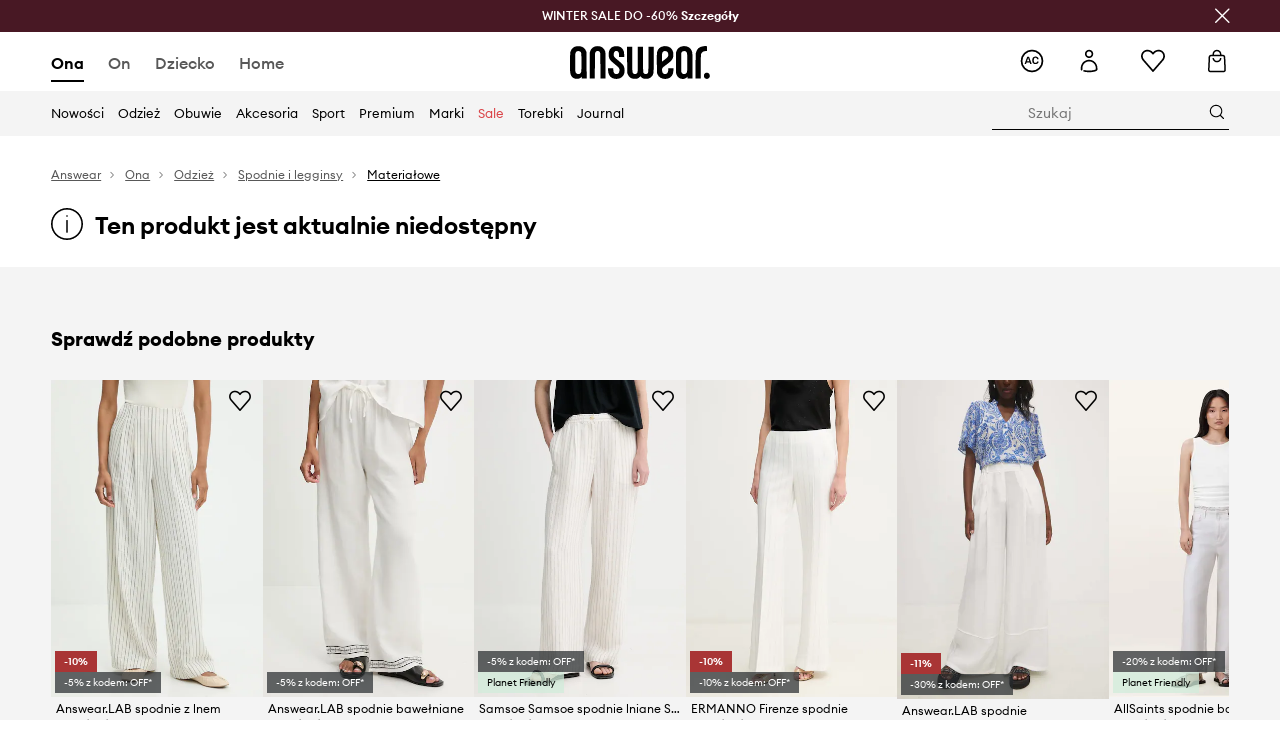

--- FILE ---
content_type: text/html; charset=utf-8
request_url: https://answear.com/p/elisabetta-franchi-spodnie-damskie-kolor-bialy-fason-cygaretki-high-waist-pa02341e2-1073977
body_size: 84768
content:
<!DOCTYPE html><html lang="pl" translate="no"><style type="text/css" data-used-styles="_unmatched">main { position: relative;background: #fff;padding: 30px 0;min-height: 60vh;margin: 0 auto; }@media (min-width: 48rem) {main { min-height: 100%; }}main:empty { min-height: 100vh; }@-webkit-keyframes clockwise {
  0% {
    -webkit-transform: rotate(0deg);
            transform: rotate(0deg); }
  100% {
    -webkit-transform: rotate(360deg);
            transform: rotate(360deg); } }@keyframes clockwise {
  0% {
    -webkit-transform: rotate(0deg);
            transform: rotate(0deg); }
  100% {
    -webkit-transform: rotate(360deg);
            transform: rotate(360deg); } }@-webkit-keyframes donut-rotate {
  0% {
    -webkit-transform: rotate(0);
            transform: rotate(0); }
  50% {
    -webkit-transform: rotate(-140deg);
            transform: rotate(-140deg); }
  100% {
    -webkit-transform: rotate(0);
            transform: rotate(0); } }@keyframes donut-rotate {
  0% {
    -webkit-transform: rotate(0);
            transform: rotate(0); }
  50% {
    -webkit-transform: rotate(-140deg);
            transform: rotate(-140deg); }
  100% {
    -webkit-transform: rotate(0);
            transform: rotate(0); } }@keyframes MobileAppPromotionWidget__fadeIn__wpIFZ{from{opacity:0;transform:translateY(10px)}to{opacity:1;transform:translateY(0)}}@keyframes Router__loading__h9ThG{to{opacity:0}}@keyframes Router__loadingTopBar__diOn7{to{width:100vw}}@keyframes NewLoader__rotation__2nGha{0%{transform:rotate(0deg)}100%{transform:rotate(360deg)}}@-moz-document url-prefix(){.FullCart__backBox__w8XCF:before{display:inline-block}}h1,h2,h3 { font-weight: 600;color: #000; }h1 { font-size: 1.25rem; }@media (min-width: 75rem) {h1 { font-size: 1.5rem; }}h2 { font-size: 1.125rem; }@media (min-width: 75rem) {h2 { font-size: 1.25rem; }}h3 { font-size: 1.125rem; }@media (min-width: 75rem) {h3 { font-size: 1.25rem; }}h4,h5,h6 { margin: 0;font-weight: 600; }h4 { font-size: 1rem;color: #000; }@media (min-width: 75rem) {h4 { font-size: 1.125rem; }}h5 { font-size: .875rem;color: #000; }@media (min-width: 75rem) {h5 { font-size: 1rem; }}h6 { font-size: .875rem;color: #000; }@keyframes BannerAreaSlider__progressBar__npSIo{0%{width:0}25%{width:25%}50%{width:50%}75%{width:75%}100%{width:100%}}@keyframes CookiesConsentPopUp__cookie-fade-in__4KGhp{from{transform:translateY(100%)}to{transform:translateY(0)}}@-moz-document url-prefix(){.FullCart__backBox__emCLZ:before{display:inline-block}}@keyframes PageRowsTemplate__progressBar__eL6nD{0%{width:0}25%{width:25%}50%{width:50%}75%{width:75%}100%{width:100%}}@keyframes PageRowsTemplate__progressBar__eL6nD{0%{width:0}25%{width:25%}50%{width:50%}75%{width:75%}100%{width:100%}}</style><head><meta charSet="utf-8"/><meta name="viewport" content="width=device-width, initial-scale=1, shrink-to-fit=no"/><link rel="preload" as="image" href="https://cdn.ans-media.com/assets/front/multi/static/images/logoAnswear.svg?v=2" crossorigin=""/><meta property="al:web:should_fallback" content="false"/><meta property="al:android:package" content="com.answear.app.new"/><meta property="al:android:app_name" content="Answear"/><meta property="al:ios:url" content="answear://applinks"/><meta property="al:ios:app_store_id" content="1500890927"/><meta property="al:ios:app_name" content="Answear"/><meta property="og:type" content="website"/><link rel="apple-touch-icon" sizes="57x57" href="/ans/apple-icon-57x57.png"/><link rel="apple-touch-icon" sizes="60x60" href="/ans/apple-icon-60x60.png"/><link rel="apple-touch-icon" sizes="72x72" href="/ans/apple-icon-72x72.png"/><link rel="apple-touch-icon" sizes="76x76" href="/ans/apple-icon-76x76.png"/><link rel="apple-touch-icon" sizes="114x114" href="/ans/apple-icon-114x114.png"/><link rel="apple-touch-icon" sizes="120x120" href="/ans/apple-icon-120x120.png"/><link rel="apple-touch-icon" sizes="144x144" href="/ans/apple-icon-144x144.png"/><link rel="apple-touch-icon" sizes="152x152" href="/ans/apple-icon-152x152.png"/><link rel="apple-touch-icon" sizes="180x180" href="/ans/apple-icon-180x180.png"/><link rel="icon" type="image/png" sizes="192x192" href="/ans/android-icon-192x192.png"/><link rel="icon" type="image/png" sizes="32x32" href="/ans/favicon-32x32.png"/><link rel="icon" type="image/png" sizes="96x96" href="/ans/favicon-96x96.png"/><link rel="icon" type="image/png" sizes="16x16" href="/ans/favicon-16x16.png"/><link rel="manifest" href="/ans/manifest.json"/><meta name="msapplication-TileColor" content="#ffffff"/><meta name="msapplication-TileImage" content="/ans/ms-icon-144x144.png"/><meta name="theme-color" content="#ffffff"/><link rel="preconnect" href="https://answear.com" crossorigin="anonymous"/><link rel="preconnect" href="https://img2.ans-media.com" crossorigin="use-credentials"/><link rel="preconnect" href="https://www.googletagmanager.com"/><link rel="preconnect" href="https://analytics.answear.com"/><link rel="preconnect" href="https://cdn.luigisbox.tech"/><title>Elisabetta Franchi spodnie damskie kolor biały fason cygaretki high waist PA02341E2 | Answear.com</title><meta property="og:title" content="Elisabetta Franchi spodnie damskie kolor biały fason cygaretki high waist PA02341E2 | Answear.com"/><meta name="description" content="Elisabetta Franchi spodnie kup i wyglądaj wyjątkowo! Dostawa nawet w 24h, w 1 paczce 📦Answear Club – lojalność, która się opłaca, 10% wraca na Twoje konto"/><meta name="robots" content="all"/><meta property="og:image" content="https://img2.ans-media.com/i/542x813/SS24-SPD02A-00X_F1.jpg?v=1706779722"/><base href="https://answear.com"/><script>window.config = {"ENABLE_COMPILER":false,"APP_VERSION":"16.19.0","APP_NAME":"front-ans","LOCALE":"pl_PL","SHOP_ID":"ANS","BASENAME":"","OTHER_SUPPORTED_LOCALES":"{\"locales\": []}","IMG_APP_URL":"https://img2.ans-media.com","VIDEO_APP_URL":"https://img2.ans-media.com","STORAGE_APP_URL":"https://cdn.ans-media.com/assets/front","API_URL":"https://answear.com","LUIGIS_API_URL":"https://live.luigisbox.tech","LUIGIS_CDN_URL":"https://cdn.luigisbox.tech","GTM_ID":"GTM-6XKP","GTM_SRC":"https://analytics.answear.com","HEUREKA_BADGE_ENABLED":false,"HEUREKA_SCRIPT_ENABLED":false,"NEW_PRODUCT_CARD_ENABLED":false,"NEW_PRODUCT_CARD_DESCRIPTION_ENABLED":false,"ADDITIONAL_INFO_ON_PRODUCT_CARD_ENABLED":false,"ACCOUNT_DELIVERY_ADDRESSES_ENABLED":true,"INTERNAL_SIMILAR_PRODUCTS_ENABLED":true,"AVAILABLE_MARKET_LANGUAGES":"[{\"id\":1,\"lang\":\"bg_BG\",\"label\":\"BG\",\"url\":\"https://answear.bg/\"},{\"id\":2,\"lang\":\"el_CY\",\"label\":\"CY\",\"url\":\"https://answear.com.cy/\"},{\"id\":3,\"lang\":\"cs_CZ\",\"label\":\"CZ\",\"url\":\"https://answear.cz/\"},{\"id\":4,\"lang\":\"el_GR\",\"label\":\"GR\",\"url\":\"https://answear.gr/\"},{\"id\":5,\"lang\":\"hr_HR\",\"label\":\"HR\",\"url\":\"https://answear.hr/\"},{\"id\":6,\"lang\":\"hu_HU\",\"label\":\"HU\",\"url\":\"https://answear.hu/\"},{\"id\":7,\"lang\":\"it_IT\",\"label\":\"IT\",\"url\":\"https://answear.it/\"},{\"id\":8,\"lang\":\"pl_PL\",\"label\":\"PL\",\"url\":\"https://answear.com/\"},{\"id\":9,\"lang\":\"ro_RO\",\"label\":\"RO\",\"url\":\"https://answear.ro/\"},{\"id\":10,\"lang\":\"sl_SI\",\"label\":\"SI\",\"url\":\"https://answear.si/\"},{\"id\":11,\"lang\":\"sk_SK\",\"label\":\"SK\",\"url\":\"https://answear.sk/\"},{\"id\":12,\"lang\":\"uk_UA\",\"label\":\"UA\",\"url\":\"https://answear.ua/\"},{\"id\":13,\"lang\":\"ru_UA\",\"label\":\"UA(RU)\",\"url\":\"https://answear.ua/ru\"}]","PROGRESS_BAR_INDICATOR_ENABLED":false,"AC_HISTORY_ENABLED":true,"AC_ENABLED":true,"LUIGIS_SCRIPT_ENABLED":true,"SHOW_DUTY_INFO":false,"SHOW_PRODUCT_CARD_DETAILS_ATTRIBUTES":false,"MPULSE_SCRIPT_API_KEY":"","MPULSE_DATALAYER_ENABLED":true,"LUIGIS_TRACKER_ID":"{\"pl_PL\": \"104894-117806\"}","TRUST_MATE_SCRIPT_ID":"{\"pl_PL\": \"8d982bab-e616-48ca-8011-5105e9fc4981\"}","OMIT_LANGUAGES":"[]","LOGO_URL":"/","SITEMAP_LINK_ENABLED":true,"OUTFITS_ENABLED":true,"EXTRA_META_TAG":false,"NEWSLETTER_POPUP_MIN_ROUTES_VISITED":2,"SALOON_LOCALIZATION_ENABLED":true,"SALOON_AVAILABILITY_CHECKER_ENABLED":false,"COOKIES_MANDATORY_BUTTON_ON_POPUP_ENABLED":true,"APP_WIDGET_ENABLED":true,"INSIGHT_APP_SEC_VALIDATION_CONTENT":"","SEND_ADDITIONAL_X_JWT_TOKEN":false,"ONE_PAGE_CHECKOUT_COUNTRY_SELECT_ENABLED":true,"ACCOUNT_QR_CODE_ENABLED":false,"IS_IMAGE_SUFFIX_DISABLED":true,"PRICE_GUIDE_LINK_ENABLED":false,"FREE_RETURN_BENEFIT_ENABLED":true,"MY_ACCOUNT_TERMS_TAB_ENABLED":false,"BRAZE_API_KEY":"8878055b-d39a-4e3e-a738-1aca6124138c","BRAZE_BASE_URL":"sdk.fra-02.braze.eu","BRAZE_CONTENT_CARDS_ENABLED":true,"CHATBOT_DIXA_MESSENGER_TOKEN":"da8f7249dd6c419780a9d1ce27c1ad5a","CI":false,"NODE_ENV":"production","NODE_PATH":"","PUBLIC_URL":"","ASSETS_URL":"https://cdn.ans-media.com/assets/front/multi","ENABLE_TEST_UTILS":true,"REMOVE_SOURCEMAPS_AFTER_BUILD":false,"GENERATE_SOURCEMAP":false,"BUILD_SPEED_MEASURE_SSR":false,"BUILD_SPEED_MEASURE_CLIENT":false,"NEW_WEBPACK_LOADERS":false,"ENVIRONMENT":"production","SENTRY_ENABLED":false,"SENTRY_DSN":"https://13977845708ab41dd48a1a6388cd82e6@sentry.softwear.co/3","SENTRY_SSR_DNS":"https://13977845708ab41dd48a1a6388cd82e6@sentry.softwear.co/3","SENTRY_PERFORMANCE_ENABLED":false,"SENTRY_CLIENT_SAMPLE_RATE":"1","SENTRY_SERVER_SAMPLE_RATE":"1","SENTRY_PERFORMANCE_SAMPLE_RATE":"0.01","SENTRY_REPLAY_ENABLED":true,"SENTRY_REPLAY_SAMPLE_RATE":0,"SENTRY_REPLAY_ERROR_SAMPLE_RATE":1,"SENTRY_SERVER_PROFILING_SAMPLE_RATE":0.1,"SENTRY_SERVER_JS_PROFILING_ENABLED":false,"SENTRY_BROWSER_PROFILING_ENABLED":false,"SENTRY_BROWSER_PROFILING_SAMPLE_RATE":0.1,"SENTRY_SOURCEMAPS_AUTH_TOKEN":"","SENTRY_TESTS_URLS_ENABLED":false,"SSR_REQUEST_THROTTLE_MIN":"0.2","SSR_QUEUE_LIMIT":"12","SSR_MEM_CLEAN_TIME":"10000","SSR_HTTP_TIMEOUT":"7000","SSR_FETCH_ASYNC_TIMEOUT":"9000","SSR_EXPRESS_TIMEOUT":"10000","SSR_FILTER_CONSOLE":false,"SSR_SKIP_RENDERING_RESTRICTED_PAGES":true,"SSR_RELOAD_BUNDLES_ON_REQUEST":false,"SSR_ENABLE_COMPRESSION":false,"SSR_HTTP_ERROR_CODE":500,"SSR_API_PROXY_URL":"","SSR_SIMPLE_LOGGER":false,"SSR_DISABLE_ADDITIONAL_CATEGORIES_RENDER_FOR_CRAWLER":false,"SSR_CACHE_HEADERS":false,"LUIGIS_WISHLIST_RECOMMENDATION_TYPE":"NONE","LUIGIS_CART_RECOMMENDATION_TYPE":"basket","LUIGIS_PRODUCT_PAGE_RECOMMENDATION_TYPE":"last_seen","LUIGIS_RECOMMENDATION_USER_GROUP_TYPE":"employeeEcom","LUIGIS_RECOMMENDATION_USER_GROUP_TYPES":"[]","LUIGIS_RECOMMENDATION_CLIPBOARD_BOTTOM_POSITION":true,"BUNDLE_ANALYZER_ENABLED":false,"WDYR_ENABLED":false,"SSR_LOG_REQUESTS":false,"SSR_SERVER_STATIC_FILES":false,"REPORT_WEB_VITALS":false,"CWV_REPORTER_URL":"","CWV_REPORTER_SECRET":"","CWV_REPORTER_MIN_CLS":0.03,"OSM_DEFAULT_LOCATION_LAT":"52.23179481161377","OSM_DEFAULT_LOCATION_LONG":"21.00671768188477","OSM_DEFAULT_ZOOM":"15","OSM_MIN_ZOOM":3,"OSM_SEARCH_LANG":"PL","OSM_MEDICINE_PICKUP_POINT_DEFAULT_ZOOM":11,"RECAPTCHA_KEY":"6LdcI8QlAAAAAHgKSqSi9VsXczBcKr5E-E_GMET-","ENABLED_REDUX_DEVTOOLS":false,"TRACKING_IMAGE_ENABLED":true,"DISABLE_AXIOS_CACHE_FOR_ACCEPTANCE_TESTS":false,"TANSTACK_QUERY_DEVTOOLS_ENABLED":false,"GOOGLE_PLAY_FOOTER_URL":"https://play.google.com/store/apps/details?id=com.answear.app.new&referrer=utm_source%3Dpl_www%26utm_medium%3Dfooter%26anid%3Dadmob","GOOGLE_PLAY_MOBILE_WIDGET_URL":"https://play.google.com/store/apps/details?id=com.answear.app.new&referrer=utm_source%3Dpl_www%26utm_medium%3Dheader%26anid%3Dadmob","APP_STORE_FOOTER_URL":"https://apps.apple.com/us/app/answear-fashion-store/id1500890927","APP_STORE_MOBILE_WIDGET_URL":"https://apps.apple.com/us/app/answear-fashion-store/id1500890927","MED_GOOGLE_PLAY_FOOTER_URL":"","MED_APP_STORE_FOOTER_URL":"","MOBILE_APP_PROMOTION_WIDGET_URL":"","REFRESH_COOKIES_CONSENT_DATE":"","PAYMENT_ENV":"PRODUCTION","APPLE_PAY_MERCHANT_ID":"","GOOGLE_PAY_MERCHANT_ID":"BCR2DN4TY3QPXB26","EXCHANGE_CURRENCY":"","EXCHANGE_CURRENCY_LABEL":"","ANS_API_PATTERN":"","MED_API_PATTERN":"","PRM_API_PATTERN":"","RLS_API_PATTERN":"","LOCAL_DEVELOPMENT":false,"LANG":"pl_PL"}</script><style>/* Euclid Circular A-bold-latin-ext */
@font-face {
    font-family: 'Euclid Circular A';
    font-style: normal;
    font-weight: 700;
    font-display: swap;
    src: url('https://cdn.ans-media.com/assets/front/fonts/euclid-circular-a-bold-web-xl.woff2?v=2') format('woff2');
}
/* Euclid Circular A-semibold-latin-ext */
@font-face {
    font-family: 'Euclid Circular A';
    font-style: normal;
    font-weight: 600;
    font-display: swap;
    src: url('https://cdn.ans-media.com/assets/front/fonts/euclid-circular-a-semibold-web-xl.woff2?v=2') format('woff2');
}
/* Euclid Circular A-medium-latin-ext */
@font-face {
    font-family: 'Euclid Circular A';
    font-style: normal;
    font-weight: 500;
    font-display: swap;
    src: url('https://cdn.ans-media.com/assets/front/fonts/euclid-circular-a-medium-web-xl.woff2?v=2') format('woff2');
}
/* Euclid Circular A-regular-latin-ext */
@font-face {
    font-family: 'Euclid Circular A';
    font-style: normal;
    font-weight: 400;
    font-display: swap;
    src: url('https://cdn.ans-media.com/assets/front/fonts/euclid-circular-a-regular-web-xl.woff2?v=2') format('woff2');
}</style><script type="text/javascript">
    if ('serviceWorker' in navigator) {
      navigator.serviceWorker.register('/service-worker.js');
    }
  </script><link as="style" rel="stylesheet" href="https://cdn.ans-media.com/assets/front/multi/static/css/answear-16.19.0-v3.css" integrity="sha256-2eF6KODMj73nBDpS0YITHsUe6cGA9n03pf5yymaGU4E= sha384-LuH/mbM0Fa2pDbaJbCzMKjIMW1Fb0b03tZD0KySSHVUXEG4Wqj6pd93+aKtm7Okw sha512-hu6m1rFzalVmDhMSIFKoks3sGqlovrZKFpvnZMbjGoIkTt9lBFRnTij871FyC0LvgUkIdMrAmfkoVsEMa15qeA==" crossorigin="anonymous"/><style type="text/css" data-used-styles="62735.990e5aeb4ca19a1915c5-v3.css,70253.7c70e124800838a49e44-v3.css">.SkipContentButton__skipContentButton__FA43m { position: absolute;top: 120px;z-index: 20;margin: 0 16px;left: -9999px;overflow: hidden; }@media (min-width: 75rem) {.SkipContentButton__skipContentButton__FA43m { margin: 0 32px;top: 141px; }}.SkipContentButton__skipContentButton__FA43m:focus,.SkipContentButton__skipContentButton__FA43m:focus-visible { left: 0; }.Topbar__topBar__YRE7F { display: flex;position: relative;justify-content: center;align-self: center;align-items: center; }.Topbar__topBarContent__0tL7K { display: flex;flex-direction: row;align-items: center;justify-content: center;width: 100%;padding: 6px 15px; }@media (min-width: 75rem) {.Topbar__topBarContent__0tL7K { padding: 0 15px; }}.Topbar__topBarContentItem__OqRql { display: flex;flex-direction: row;justify-content: center;align-items: center;transition: none;text-decoration: none; }.Topbar__topBarContentItem__OqRql:first-child { justify-content: flex-start; }.Topbar__topBarContentItem__OqRql:last-child { justify-content: flex-end; }.TopBarStyles__topBar__b7R2H { background: #000;height: 44px; }@media (min-width: 75rem) {.TopBarStyles__topBar__b7R2H { height: 32px; }}.TopBarStyles__topBarLabel__WakEI { font-size: .75rem;font-weight: 400;color: #fff;line-height: 1.25rem; }@media (min-width: 75rem) {.TopBarStyles__topBarLabel__WakEI { font-size: .6875rem; }.TopBarStyles__topBarItem__qMbUX { margin: 0 32px; }}</style><script>window.__PRELOADED_STATE__ = {"appConfig":{"mobile":{"isInMobileView":false,"isInTabletView":false,"isMobileDevice":false,"isAndroidDevice":false,"isIOSDevice":false},"layoutConfig":{"layoutType":1},"seo":{"title":"Elisabetta Franchi spodnie damskie kolor biały fason cygaretki high waist PA02341E2 | Answear.com","description":"Elisabetta Franchi spodnie kup i wyglądaj wyjątkowo! Dostawa nawet w 24h, w 1 paczce 📦Answear Club – lojalność, która się opłaca, 10% wraca na Twoje konto","noindex":false,"header":null,"ogImage":"https://img2.ans-media.com/i/542x813/SS24-SPD02A-00X_F1.jpg?v=1706779722"},"topBanner":{"isVisible":false},"customNotifications":{"main_product_list":[],"cart":[],"contact_site":[],"help_site":[],"login_checkout":[],"login_account":[]},"appSetup":{"appSetupCompleted":true,"isCrawlerBot":true,"hasAcceptedAllCookies":false,"hasCookiePopUpOpened":false,"shouldShowCookieBar":false,"appLocationOrigin":"https://answear.com","appLocationPathname":"/p/elisabetta-franchi-spodnie-damskie-kolor-bialy-fason-cygaretki-high-waist-pa02341e2-1073977","appLocationQueryParams":{},"selectedHomepage":"female","shouldShowAppWidget":true,"shouldShowPromotionBar":true,"rehydrated":false},"appUserAgent":{"isSafariBrowser":false},"responseState":{"isResponseSuccess":true,"serverHttpStatus":null,"redirectUrl":null},"global":{"scrolledBottom":false,"themeName":null}},"products":{"ware":{"list":[],"filters":[],"pagingInit":false,"isLoading":false,"isSingleColumnView":false,"searchPerformed":false,"totalCount":0,"areFavouritesProcessing":false,"pseudocategory":null,"seoCmsPage":null,"popularBrands":null,"productBrand":null,"numberOfItem":12,"seoMetaTags":{},"subcategoriesTree":null,"selectedCategoriesNames":[],"isProductListEmpty":false,"isPresalePseudo":false},"paging":{"reload":false,"category":"","page":1,"productsPerPage":80,"sort":"popularity","queryString":"","sortingProperties":[],"filters":{}}},"auth":{"isAuthenticated":null,"isRegistering":false},"favourites":{"ware":{"count":0,"isProcessing":false}},"formSchemas":{"dynamicForms":{"loadingSchemas":[],"schemas":{},"regions":{"region":"","hasRegionChanged":false}}},"notifications":{"ware":{"items":[]}},"dataLayer":{"userDetails":{"userType":""},"clipboardDataLayer":{"favouritesId":[],"isLoading":false},"pageRowsDataLayer":{"pageRowsItems":[],"sliderProducts":[],"extendedSliderProducts":[]},"productsDataLayer":{"products":[],"categories":{"pageCategory1":"","pageCategory2":"","pageCategory3":"","pageCategory4":"","pageCategory5":""},"pageType":""},"ssrDataLayer":{"dataLayersToSend":[]}}}; window.__PRELOADED_PROMISES__ = {"cache-front-ans-ANS-3.30/config-pl_PL:-:-":{"internal":{"giftCardEnabled":true,"investorClubEnabled":true,"referralProgramEnabled":false,"purchaseForRegisteredOnlyEnabled":true,"purchaseReturnEnabled":true,"buyTheLookEnabled":true,"productRatingEnabled":true},"integration":{"brazeEnabled":true,"luigisBoxEnabled":true,"luigisBoxRecommendationsEnabled":false},"minimalPrice":{"show":true,"showPercentageAndPriceColor":true,"displayType":"full"},"checkout":{"hasAbroadDelivery":true,"invoiceEnabled":true,"salesDocumentEnabled":true,"discountsOnInvoiceEnabled":false},"signIn":{"facebook":"2054543361437868","appleId":"pl.answear.app","google":"203397110469-17gtasq4k0p1r6dao05uf9j8vmhs1qtb.apps.googleusercontent.com"},"premiumProgram":{"silver":{"threshold":1000,"discount":"10%"},"gold":{"threshold":5000,"discount":"15%"},"platinum":{"threshold":10000,"discount":"20%"}},"success":true,"status":200},"cache-front-ans-ANS-3.30/menu-desktop-pl_PL:-:-":{"data":[{"label":"Ona","type":"baseItem","frontId":"FEMALE","options":{"urlType":"mainPageFemale"},"items":[{"label":"Nowości","type":"baseItem","frontId":"NEWIN","options":{"urlType":"newInFemale","dedicatedLink":"https://answear.com/s/nowosci-menu/ona"},"items":[]},{"label":"Strona główna","type":"baseItem","frontId":"PROMOTION","options":{"urlType":"mainPageFemale","showOnlyOnMobile":true},"items":[]},{"label":"Odzież","slug":"ona/odziez","frontId":"CLOTHES","id":7,"type":"categoryItem","options":[],"items":[{"label":"Kategorie","type":"categoryRoot","options":[],"items":[{"label":"Bielizna","slug":"ona/odziez/bielizna","id":119,"type":"categoryItem","options":[],"items":[]},{"label":"Bielizna techniczna","slug":"ona/odziez/bielizna-techniczna","id":1035,"type":"categoryItem","options":[],"items":[]},{"label":"Bluzki i koszule","slug":"ona/odziez/bluzki-i-koszule","id":223,"type":"categoryItem","options":[],"items":[]},{"label":"Bluzy","slug":"ona/odziez/bluzy","id":8,"type":"categoryItem","options":[],"items":[]},{"label":"Jeansy","slug":"ona/odziez/jeansy","id":50,"type":"categoryItem","options":[],"items":[]},{"label":"Kombinezony","slug":"ona/odziez/kombinezony","id":89,"type":"categoryItem","options":[],"items":[]},{"label":"Kurtki","slug":"ona/odziez/kurtki","id":34,"type":"categoryItem","options":[],"items":[]},{"label":"Komplety i dresy","slug":"ona/odziez/komplety-i-dresy","id":234,"type":"categoryItem","options":[],"items":[]},{"label":"Marynarki i kamizelki","slug":"ona/odziez/marynarki-i-kamizelki","id":231,"type":"categoryItem","options":[],"items":[]},{"label":"Płaszcze","slug":"ona/odziez/plaszcze","id":1159,"type":"categoryItem","options":[],"items":[]},{"label":"Sukienki","slug":"ona/odziez/sukienki","id":12,"type":"categoryItem","options":[],"items":[]},{"label":"Skarpetki","slug":"ona/odziez/skarpetki","id":194,"type":"categoryItem","options":[],"items":[]},{"label":"Stroje kąpielowe","slug":"ona/odziez/stroje-kapielowe","id":142,"type":"categoryItem","options":[],"items":[]},{"label":"Szorty","slug":"ona/odziez/szorty","id":53,"type":"categoryItem","options":[],"items":[]},{"label":"Spodnie i legginsy","slug":"ona/odziez/spodnie-i-legginsy","id":226,"type":"categoryItem","options":[],"items":[]},{"label":"Spódnice","slug":"ona/odziez/spodnice","id":27,"type":"categoryItem","options":[],"items":[]},{"label":"Swetry","slug":"ona/odziez/swetry","id":86,"type":"categoryItem","options":[],"items":[]},{"label":"Topy i t-shirty","slug":"ona/odziez/topy-i-t-shirty","id":219,"type":"categoryItem","options":[],"items":[]},{"label":"Pielęgnacja odzieży","slug":"ona/odziez/pielegnacja-odziezy","id":1202,"type":"categoryItem","options":[],"items":[]},{"label":"Zobacz wszystkie","slug":"ona/odziez","id":7,"type":"categoryItem","options":{"isViewAllLink":true},"items":[]}]},{"label":"Polecane","type":"recommendedSectionItem","options":[],"items":[{"label":"Renewed","url":"https://answear.com/m/renewed/ona","type":"rawUrlItem","options":{"targetBlank":false,"linkColor":"#000000"},"items":[]},{"label":"Nowości premium","url":"https://answear.com/new/ona?premium=1&sort=date_desc","type":"rawUrlItem","options":{"targetBlank":false},"items":[]},{"label":"Kolekcje Planet Friendly","url":"https://answear.com/s/kolekcje-planet-friendly/ona","type":"rawUrlItem","options":{"targetBlank":false},"items":[]},{"label":"Outdoor","url":"https://answear.com/s/outdoor/ona","type":"rawUrlItem","options":{"targetBlank":false},"items":[]},{"label":"Trening","url":"https://answear.com/s/trening/ona","type":"rawUrlItem","options":{"targetBlank":false},"items":[]}]},{"label":"","type":"bannerSectionItem","options":[],"items":[{"label":" ","url":"https://answear.com/m/morgan/ona","imagePath":"https://img2.ans-media.com/pl/cms/menu-picture/156-69539299956525.77710262","type":"bannerItem","options":{"targetBlank":false,"sponsored":null},"items":[]},{"label":" ","url":"https://answear.com/m/blauer/ona","imagePath":"https://img2.ans-media.com/pl/cms/menu-picture/153-695392bb2c4b28.97896114","type":"bannerItem","options":{"targetBlank":false,"sponsored":null},"items":[]}]}]},{"label":"Obuwie","slug":"ona/obuwie","frontId":"SHOES","id":19,"type":"categoryItem","options":[],"items":[{"label":"Kategorie","type":"categoryRoot","options":[],"items":[{"label":"Baleriny","slug":"ona/obuwie/baleriny","id":75,"type":"categoryItem","options":[],"items":[]},{"label":"Botki","slug":"ona/obuwie/botki","id":32,"type":"categoryItem","options":[],"items":[]},{"label":"Buty sportowe","slug":"ona/obuwie/buty-sportowe","id":1228,"type":"categoryItem","options":[],"items":[]},{"label":"Buty trekkingowe","slug":"ona/obuwie/buty-trekkingowe","id":178,"type":"categoryItem","options":[],"items":[]},{"label":"Espadryle","slug":"ona/obuwie/espadryle","id":68,"type":"categoryItem","options":[],"items":[]},{"label":"Kapcie","slug":"ona/obuwie/kapcie","id":103,"type":"categoryItem","options":[],"items":[]},{"label":"Kalosze","slug":"ona/obuwie/kalosze","id":29,"type":"categoryItem","options":[],"items":[]},{"label":"Klapki i sandały","slug":"ona/obuwie/klapki-i-sandaly","id":56,"type":"categoryItem","options":[],"items":[]},{"label":"Kozaki","slug":"ona/obuwie/kozaki","id":1163,"type":"categoryItem","options":[],"items":[]},{"label":"Mokasyny i półbuty","slug":"ona/obuwie/mokasyny-i-polbuty","id":61,"type":"categoryItem","options":[],"items":[]},{"label":"Pielęgnacja obuwia","slug":"ona/obuwie/pielegnacja-obuwia","id":191,"type":"categoryItem","options":[],"items":[]},{"label":"Szpilki","slug":"ona/obuwie/szpilki","id":58,"type":"categoryItem","options":[],"items":[]},{"label":"Śniegowce","slug":"ona/obuwie/sniegowce","id":105,"type":"categoryItem","options":[],"items":[]},{"label":"Trampki i tenisówki","slug":"ona/obuwie/trampki-i-tenisowki","id":20,"type":"categoryItem","options":[],"items":[]},{"label":"Sneakersy","slug":"ona/obuwie/sneakersy","id":1226,"type":"categoryItem","options":[],"items":[]},{"label":"Zobacz wszystkie","slug":"ona/obuwie","id":19,"type":"categoryItem","options":{"isViewAllLink":true},"items":[]}]},{"label":"Polecane","type":"recommendedSectionItem","options":[],"items":[{"label":"Nowości premium","url":"https://answear.com/new/ona?premium=1&sort=date_desc","type":"rawUrlItem","options":{"targetBlank":false},"items":[]},{"label":"Kolekcje Planet Friendly","url":"https://answear.com/s/kolekcje-planet-friendly/ona","type":"rawUrlItem","options":{"targetBlank":false},"items":[]},{"label":"Outdoor","url":"https://answear.com/s/outdoor/ona","type":"rawUrlItem","options":{"targetBlank":false},"items":[]},{"label":"Trening","url":"https://answear.com/s/trening/ona","type":"rawUrlItem","options":{"targetBlank":false},"items":[]}]},{"label":"","type":"bannerSectionItem","options":[],"items":[{"label":" ","url":"https://answear.com/m/god-save-queens/ona","imagePath":"https://img2.ans-media.com/pl/cms/menu-picture/157-694564156792f6.43860672","type":"bannerItem","options":{"targetBlank":false,"sponsored":null},"items":[]},{"label":" ","url":"https://answear.com/m/blauer/ona","imagePath":"https://img2.ans-media.com/pl/cms/menu-picture/151-695f76f855ebf1.40523558","type":"bannerItem","options":{"targetBlank":false,"sponsored":null},"items":[]}]}]},{"label":"Akcesoria","slug":"ona/akcesoria","frontId":"ACCESSORIES","id":14,"type":"categoryItem","options":[],"items":[{"label":"Kategorie","type":"categoryRoot","options":[],"items":[{"label":"Akcesoria pływackie","slug":"ona/akcesoria/akcesoria-plywackie","id":152,"type":"categoryItem","options":[],"items":[]},{"label":"Biżuteria","slug":"ona/akcesoria/bizuteria","id":126,"type":"categoryItem","options":[],"items":[]},{"label":"Butelki i termosy","slug":"ona/akcesoria/butelki-i-termosy","id":686,"type":"categoryItem","options":[],"items":[]},{"label":"Czapki i kapelusze","slug":"ona/akcesoria/czapki-i-kapelusze","id":22,"type":"categoryItem","options":[],"items":[]},{"label":"Etui i pokrowce","slug":"ona/akcesoria/etui-i-pokrowce","id":109,"type":"categoryItem","options":[],"items":[]},{"label":"Kosmetyczki","slug":"ona/akcesoria/kosmetyczki","id":148,"type":"categoryItem","options":[],"items":[]},{"label":"Maseczki","slug":"ona/akcesoria/maseczki","id":114,"type":"categoryItem","options":[],"items":[]},{"label":"Okulary","slug":"ona/akcesoria/okulary","id":72,"type":"categoryItem","options":[],"items":[]},{"label":"Outdoor i turystyka","slug":"ona/akcesoria/outdoor-i-turystyka","id":1214,"type":"categoryItem","options":[],"items":[]},{"label":"Parasole","slug":"ona/akcesoria/parasole","id":107,"type":"categoryItem","options":[],"items":[]},{"label":"Paski","slug":"ona/akcesoria/paski","id":41,"type":"categoryItem","options":[],"items":[]},{"label":"Plecaki","slug":"ona/akcesoria/plecaki","id":39,"type":"categoryItem","options":[],"items":[]},{"label":"Portfele","slug":"ona/akcesoria/portfele","id":37,"type":"categoryItem","options":[],"items":[]},{"label":"Rękawiczki","slug":"ona/akcesoria/rekawiczki","id":24,"type":"categoryItem","options":[],"items":[]},{"label":"Sprzęt sportowy","slug":"ona/akcesoria/sprzet-sportowy","id":1029,"type":"categoryItem","options":[],"items":[]},{"label":"Szaliki i chusty","slug":"ona/akcesoria/szaliki-i-chusty","id":43,"type":"categoryItem","options":[],"items":[]},{"label":"Torby i walizki","slug":"ona/akcesoria/torby-i-walizki","id":122,"type":"categoryItem","options":[],"items":[]},{"label":"Torebki","slug":"ona/akcesoria/torebki","id":17,"type":"categoryItem","options":[],"items":[]},{"label":"Zegarki","slug":"ona/akcesoria/zegarki","id":173,"type":"categoryItem","options":[],"items":[]},{"label":"Zobacz wszystkie","slug":"ona/akcesoria","id":14,"type":"categoryItem","options":{"isViewAllLink":true},"items":[]}]},{"label":"Polecane","type":"recommendedSectionItem","options":[],"items":[{"label":"Nowości premium","url":"https://answear.com/new/ona?premium=1&sort=date_desc","type":"rawUrlItem","options":{"targetBlank":false},"items":[]},{"label":"Kolekcje Planet Friendly","url":"https://answear.com/s/kolekcje-planet-friendly/ona","type":"rawUrlItem","options":{"targetBlank":false},"items":[]},{"label":"Outdoor","url":"https://answear.com/s/outdoor/ona","type":"rawUrlItem","options":{"targetBlank":false},"items":[]},{"label":"Trening","url":"https://answear.com/s/trening/ona","type":"rawUrlItem","options":{"targetBlank":false},"items":[]}]},{"label":"","type":"bannerSectionItem","options":[],"items":[{"label":" ","url":"https://answear.com/m/versace/ona","imagePath":"https://img2.ans-media.com/pl/cms/menu-picture/162-69650191e024d7.73780879","type":"bannerItem","options":{"targetBlank":false,"sponsored":null},"items":[]},{"label":" ","url":"https://answear.com/m/daniel-wellington/ona","imagePath":"https://img2.ans-media.com/pl/cms/menu-picture/154-695393384bcfe6.33097323","type":"bannerItem","options":{"targetBlank":false,"sponsored":null},"items":[]}]}]},{"label":"Sport","type":"baseItem","frontId":"SPORT","options":{"urlType":"sportFemale"},"items":[{"label":"Strona główna","type":"baseItem","frontId":"PROMOTION","options":{"urlType":"sportFemale","showOnlyOnMobile":true},"items":[]},{"label":"Odzież","type":"baseItem","options":[],"items":[{"label":"Bielizna","slug":"ona/odziez/bielizna","id":119,"type":"categoryItem","options":{"isSportLink":true},"items":[]},{"label":"Bielizna techniczna","slug":"ona/odziez/bielizna-techniczna","id":1035,"type":"categoryItem","options":{"isSportLink":true},"items":[]},{"label":"Bluzki i koszule","slug":"ona/odziez/bluzki-i-koszule","id":223,"type":"categoryItem","options":{"isSportLink":true},"items":[]},{"label":"Bluzy","slug":"ona/odziez/bluzy","id":8,"type":"categoryItem","options":{"isSportLink":true},"items":[]},{"label":"Jeansy","slug":"ona/odziez/jeansy","id":50,"type":"categoryItem","options":{"isSportLink":true},"items":[]},{"label":"Kombinezony","slug":"ona/odziez/kombinezony","id":89,"type":"categoryItem","options":{"isSportLink":true},"items":[]},{"label":"Kurtki","slug":"ona/odziez/kurtki","id":34,"type":"categoryItem","options":{"isSportLink":true},"items":[]},{"label":"Komplety i dresy","slug":"ona/odziez/komplety-i-dresy","id":234,"type":"categoryItem","options":{"isSportLink":true},"items":[]},{"label":"Marynarki i kamizelki","slug":"ona/odziez/marynarki-i-kamizelki","id":231,"type":"categoryItem","options":{"isSportLink":true},"items":[]},{"label":"Płaszcze","slug":"ona/odziez/plaszcze","id":1159,"type":"categoryItem","options":{"isSportLink":true},"items":[]},{"label":"Sukienki","slug":"ona/odziez/sukienki","id":12,"type":"categoryItem","options":{"isSportLink":true},"items":[]},{"label":"Skarpetki","slug":"ona/odziez/skarpetki","id":194,"type":"categoryItem","options":{"isSportLink":true},"items":[]},{"label":"Stroje kąpielowe","slug":"ona/odziez/stroje-kapielowe","id":142,"type":"categoryItem","options":{"isSportLink":true},"items":[]},{"label":"Szorty","slug":"ona/odziez/szorty","id":53,"type":"categoryItem","options":{"isSportLink":true},"items":[]},{"label":"Spodnie i legginsy","slug":"ona/odziez/spodnie-i-legginsy","id":226,"type":"categoryItem","options":{"isSportLink":true},"items":[]},{"label":"Spódnice","slug":"ona/odziez/spodnice","id":27,"type":"categoryItem","options":{"isSportLink":true},"items":[]},{"label":"Swetry","slug":"ona/odziez/swetry","id":86,"type":"categoryItem","options":{"isSportLink":true},"items":[]},{"label":"Topy i t-shirty","slug":"ona/odziez/topy-i-t-shirty","id":219,"type":"categoryItem","options":{"isSportLink":true},"items":[]},{"label":"Zobacz wszystkie","slug":"ona/odziez","id":7,"type":"categoryItem","options":{"isSportLink":true,"isViewAllLink":true},"items":[]}]},{"label":"Obuwie","type":"baseItem","options":[],"items":[{"label":"Baleriny","slug":"ona/obuwie/baleriny","id":75,"type":"categoryItem","options":{"isSportLink":true},"items":[]},{"label":"Botki","slug":"ona/obuwie/botki","id":32,"type":"categoryItem","options":{"isSportLink":true},"items":[]},{"label":"Buty sportowe","slug":"ona/obuwie/buty-sportowe","id":1228,"type":"categoryItem","options":{"isSportLink":true},"items":[]},{"label":"Buty trekkingowe","slug":"ona/obuwie/buty-trekkingowe","id":178,"type":"categoryItem","options":{"isSportLink":true},"items":[]},{"label":"Kapcie","slug":"ona/obuwie/kapcie","id":103,"type":"categoryItem","options":{"isSportLink":true},"items":[]},{"label":"Kalosze","slug":"ona/obuwie/kalosze","id":29,"type":"categoryItem","options":{"isSportLink":true},"items":[]},{"label":"Klapki i sandały","slug":"ona/obuwie/klapki-i-sandaly","id":56,"type":"categoryItem","options":{"isSportLink":true},"items":[]},{"label":"Pielęgnacja obuwia","slug":"ona/obuwie/pielegnacja-obuwia","id":191,"type":"categoryItem","options":{"isSportLink":true},"items":[]},{"label":"Śniegowce","slug":"ona/obuwie/sniegowce","id":105,"type":"categoryItem","options":{"isSportLink":true},"items":[]},{"label":"Trampki i tenisówki","slug":"ona/obuwie/trampki-i-tenisowki","id":20,"type":"categoryItem","options":{"isSportLink":true},"items":[]},{"label":"Sneakersy","slug":"ona/obuwie/sneakersy","id":1226,"type":"categoryItem","options":{"isSportLink":true},"items":[]},{"label":"Zobacz wszystkie","slug":"ona/obuwie","id":19,"type":"categoryItem","options":{"isSportLink":true,"isViewAllLink":true},"items":[]}]},{"label":"Akcesoria","type":"baseItem","options":[],"items":[{"label":"Akcesoria pływackie","slug":"ona/akcesoria/akcesoria-plywackie","id":152,"type":"categoryItem","options":{"isSportLink":true},"items":[]},{"label":"Biżuteria","slug":"ona/akcesoria/bizuteria","id":126,"type":"categoryItem","options":{"isSportLink":true},"items":[]},{"label":"Butelki i termosy","slug":"ona/akcesoria/butelki-i-termosy","id":686,"type":"categoryItem","options":{"isSportLink":true},"items":[]},{"label":"Czapki i kapelusze","slug":"ona/akcesoria/czapki-i-kapelusze","id":22,"type":"categoryItem","options":{"isSportLink":true},"items":[]},{"label":"Etui i pokrowce","slug":"ona/akcesoria/etui-i-pokrowce","id":109,"type":"categoryItem","options":{"isSportLink":true},"items":[]},{"label":"Kosmetyczki","slug":"ona/akcesoria/kosmetyczki","id":148,"type":"categoryItem","options":{"isSportLink":true},"items":[]},{"label":"Okulary","slug":"ona/akcesoria/okulary","id":72,"type":"categoryItem","options":{"isSportLink":true},"items":[]},{"label":"Outdoor i turystyka","slug":"ona/akcesoria/outdoor-i-turystyka","id":1214,"type":"categoryItem","options":{"isSportLink":true},"items":[]},{"label":"Paski","slug":"ona/akcesoria/paski","id":41,"type":"categoryItem","options":{"isSportLink":true},"items":[]},{"label":"Plecaki","slug":"ona/akcesoria/plecaki","id":39,"type":"categoryItem","options":{"isSportLink":true},"items":[]},{"label":"Portfele","slug":"ona/akcesoria/portfele","id":37,"type":"categoryItem","options":{"isSportLink":true},"items":[]},{"label":"Rękawiczki","slug":"ona/akcesoria/rekawiczki","id":24,"type":"categoryItem","options":{"isSportLink":true},"items":[]},{"label":"Sprzęt sportowy","slug":"ona/akcesoria/sprzet-sportowy","id":1029,"type":"categoryItem","options":{"isSportLink":true},"items":[]},{"label":"Szaliki i chusty","slug":"ona/akcesoria/szaliki-i-chusty","id":43,"type":"categoryItem","options":{"isSportLink":true},"items":[]},{"label":"Torby i walizki","slug":"ona/akcesoria/torby-i-walizki","id":122,"type":"categoryItem","options":{"isSportLink":true},"items":[]},{"label":"Torebki","slug":"ona/akcesoria/torebki","id":17,"type":"categoryItem","options":{"isSportLink":true},"items":[]},{"label":"Zobacz wszystkie","slug":"ona/akcesoria","id":14,"type":"categoryItem","options":{"isSportLink":true,"isViewAllLink":true},"items":[]}]},{"label":"Zobacz wszystkie","slug":"ona","id":6,"type":"categoryItem","options":{"isSportLink":true,"isViewAllLink":true},"items":[]},{"label":"Polecane","type":"recommendedSectionItem","options":[],"items":[{"label":"Outdoor","url":"https://answear.com/s/outdoor/ona","type":"rawUrlItem","options":{"targetBlank":false},"items":[]},{"label":"Bieganie","url":"https://answear.com/s/bieganie/ona","type":"rawUrlItem","options":{"targetBlank":false},"items":[]},{"label":"Trening","url":"https://answear.com/s/trening/ona","type":"rawUrlItem","options":{"targetBlank":false},"items":[]},{"label":"Sporty wodne","url":"https://answear.com/s/sporty-wodne/ona","type":"rawUrlItem","options":{"targetBlank":false},"items":[]},{"label":"Sporty zimowe","url":"https://answear.com/s/sporty-zimowe/ona","type":"rawUrlItem","options":{"targetBlank":false},"items":[]},{"label":"Joga","url":"https://answear.com/s/joga","type":"rawUrlItem","options":{"targetBlank":false},"items":[]},{"label":"Kolekcje Planet Friendly","url":"https://answear.com/s/kolekcje-planet-friendly/ona","type":"rawUrlItem","options":{"targetBlank":false},"items":[]}]},{"label":"","type":"bannerSectionItem","options":[],"items":[{"label":" ","url":"https://answear.com/m/rossignol","imagePath":"https://img2.ans-media.com/pl/cms/menu-picture/165-69328de4dcf304.53482812","type":"bannerItem","options":{"targetBlank":false,"sponsored":null},"items":[]},{"label":" ","url":"https://answear.com/m/under-armour/ona","imagePath":"https://img2.ans-media.com/pl/cms/menu-picture/143-693bef28138708.13046396","type":"bannerItem","options":{"targetBlank":false,"sponsored":null},"items":[]}]}]},{"label":"Premium","type":"baseItem","frontId":"PREMIUM","options":{"urlType":"premiumFemale"},"items":[{"label":"Strona główna","type":"baseItem","frontId":"PROMOTION","options":{"urlType":"premiumFemale","showOnlyOnMobile":true},"items":[]},{"label":"Odzież","type":"baseItem","options":[],"items":[{"label":"Bielizna","slug":"ona/odziez/bielizna","id":119,"type":"categoryItem","options":{"isPremiumLink":true},"items":[]},{"label":"Bielizna techniczna","slug":"ona/odziez/bielizna-techniczna","id":1035,"type":"categoryItem","options":{"isPremiumLink":true},"items":[]},{"label":"Bluzki i koszule","slug":"ona/odziez/bluzki-i-koszule","id":223,"type":"categoryItem","options":{"isPremiumLink":true},"items":[]},{"label":"Bluzy","slug":"ona/odziez/bluzy","id":8,"type":"categoryItem","options":{"isPremiumLink":true},"items":[]},{"label":"Jeansy","slug":"ona/odziez/jeansy","id":50,"type":"categoryItem","options":{"isPremiumLink":true},"items":[]},{"label":"Kombinezony","slug":"ona/odziez/kombinezony","id":89,"type":"categoryItem","options":{"isPremiumLink":true},"items":[]},{"label":"Kurtki","slug":"ona/odziez/kurtki","id":34,"type":"categoryItem","options":{"isPremiumLink":true},"items":[]},{"label":"Komplety i dresy","slug":"ona/odziez/komplety-i-dresy","id":234,"type":"categoryItem","options":{"isPremiumLink":true},"items":[]},{"label":"Marynarki i kamizelki","slug":"ona/odziez/marynarki-i-kamizelki","id":231,"type":"categoryItem","options":{"isPremiumLink":true},"items":[]},{"label":"Płaszcze","slug":"ona/odziez/plaszcze","id":1159,"type":"categoryItem","options":{"isPremiumLink":true},"items":[]},{"label":"Sukienki","slug":"ona/odziez/sukienki","id":12,"type":"categoryItem","options":{"isPremiumLink":true},"items":[]},{"label":"Skarpetki","slug":"ona/odziez/skarpetki","id":194,"type":"categoryItem","options":{"isPremiumLink":true},"items":[]},{"label":"Stroje kąpielowe","slug":"ona/odziez/stroje-kapielowe","id":142,"type":"categoryItem","options":{"isPremiumLink":true},"items":[]},{"label":"Szorty","slug":"ona/odziez/szorty","id":53,"type":"categoryItem","options":{"isPremiumLink":true},"items":[]},{"label":"Spodnie i legginsy","slug":"ona/odziez/spodnie-i-legginsy","id":226,"type":"categoryItem","options":{"isPremiumLink":true},"items":[]},{"label":"Spódnice","slug":"ona/odziez/spodnice","id":27,"type":"categoryItem","options":{"isPremiumLink":true},"items":[]},{"label":"Swetry","slug":"ona/odziez/swetry","id":86,"type":"categoryItem","options":{"isPremiumLink":true},"items":[]},{"label":"Topy i t-shirty","slug":"ona/odziez/topy-i-t-shirty","id":219,"type":"categoryItem","options":{"isPremiumLink":true},"items":[]},{"label":"Zobacz wszystkie","slug":"ona/odziez","id":7,"type":"categoryItem","options":{"isPremiumLink":true,"isViewAllLink":true},"items":[]}]},{"label":"Obuwie","type":"baseItem","options":[],"items":[{"label":"Baleriny","slug":"ona/obuwie/baleriny","id":75,"type":"categoryItem","options":{"isPremiumLink":true},"items":[]},{"label":"Botki","slug":"ona/obuwie/botki","id":32,"type":"categoryItem","options":{"isPremiumLink":true},"items":[]},{"label":"Buty sportowe","slug":"ona/obuwie/buty-sportowe","id":1228,"type":"categoryItem","options":{"isPremiumLink":true},"items":[]},{"label":"Buty trekkingowe","slug":"ona/obuwie/buty-trekkingowe","id":178,"type":"categoryItem","options":{"isPremiumLink":true},"items":[]},{"label":"Espadryle","slug":"ona/obuwie/espadryle","id":68,"type":"categoryItem","options":{"isPremiumLink":true},"items":[]},{"label":"Kapcie","slug":"ona/obuwie/kapcie","id":103,"type":"categoryItem","options":{"isPremiumLink":true},"items":[]},{"label":"Kalosze","slug":"ona/obuwie/kalosze","id":29,"type":"categoryItem","options":{"isPremiumLink":true},"items":[]},{"label":"Klapki i sandały","slug":"ona/obuwie/klapki-i-sandaly","id":56,"type":"categoryItem","options":{"isPremiumLink":true},"items":[]},{"label":"Kozaki","slug":"ona/obuwie/kozaki","id":1163,"type":"categoryItem","options":{"isPremiumLink":true},"items":[]},{"label":"Mokasyny i półbuty","slug":"ona/obuwie/mokasyny-i-polbuty","id":61,"type":"categoryItem","options":{"isPremiumLink":true},"items":[]},{"label":"Pielęgnacja obuwia","slug":"ona/obuwie/pielegnacja-obuwia","id":191,"type":"categoryItem","options":{"isPremiumLink":true},"items":[]},{"label":"Szpilki","slug":"ona/obuwie/szpilki","id":58,"type":"categoryItem","options":{"isPremiumLink":true},"items":[]},{"label":"Śniegowce","slug":"ona/obuwie/sniegowce","id":105,"type":"categoryItem","options":{"isPremiumLink":true},"items":[]},{"label":"Trampki i tenisówki","slug":"ona/obuwie/trampki-i-tenisowki","id":20,"type":"categoryItem","options":{"isPremiumLink":true},"items":[]},{"label":"Sneakersy","slug":"ona/obuwie/sneakersy","id":1226,"type":"categoryItem","options":{"isPremiumLink":true},"items":[]},{"label":"Zobacz wszystkie","slug":"ona/obuwie","id":19,"type":"categoryItem","options":{"isPremiumLink":true,"isViewAllLink":true},"items":[]}]},{"label":"Akcesoria","type":"baseItem","options":[],"items":[{"label":"Akcesoria pływackie","slug":"ona/akcesoria/akcesoria-plywackie","id":152,"type":"categoryItem","options":{"isPremiumLink":true},"items":[]},{"label":"Biżuteria","slug":"ona/akcesoria/bizuteria","id":126,"type":"categoryItem","options":{"isPremiumLink":true},"items":[]},{"label":"Butelki i termosy","slug":"ona/akcesoria/butelki-i-termosy","id":686,"type":"categoryItem","options":{"isPremiumLink":true},"items":[]},{"label":"Czapki i kapelusze","slug":"ona/akcesoria/czapki-i-kapelusze","id":22,"type":"categoryItem","options":{"isPremiumLink":true},"items":[]},{"label":"Etui i pokrowce","slug":"ona/akcesoria/etui-i-pokrowce","id":109,"type":"categoryItem","options":{"isPremiumLink":true},"items":[]},{"label":"Kosmetyczki","slug":"ona/akcesoria/kosmetyczki","id":148,"type":"categoryItem","options":{"isPremiumLink":true},"items":[]},{"label":"Maseczki","slug":"ona/akcesoria/maseczki","id":114,"type":"categoryItem","options":{"isPremiumLink":true},"items":[]},{"label":"Okulary","slug":"ona/akcesoria/okulary","id":72,"type":"categoryItem","options":{"isPremiumLink":true},"items":[]},{"label":"Outdoor i turystyka","slug":"ona/akcesoria/outdoor-i-turystyka","id":1214,"type":"categoryItem","options":{"isPremiumLink":true},"items":[]},{"label":"Parasole","slug":"ona/akcesoria/parasole","id":107,"type":"categoryItem","options":{"isPremiumLink":true},"items":[]},{"label":"Paski","slug":"ona/akcesoria/paski","id":41,"type":"categoryItem","options":{"isPremiumLink":true},"items":[]},{"label":"Plecaki","slug":"ona/akcesoria/plecaki","id":39,"type":"categoryItem","options":{"isPremiumLink":true},"items":[]},{"label":"Portfele","slug":"ona/akcesoria/portfele","id":37,"type":"categoryItem","options":{"isPremiumLink":true},"items":[]},{"label":"Rękawiczki","slug":"ona/akcesoria/rekawiczki","id":24,"type":"categoryItem","options":{"isPremiumLink":true},"items":[]},{"label":"Sprzęt sportowy","slug":"ona/akcesoria/sprzet-sportowy","id":1029,"type":"categoryItem","options":{"isPremiumLink":true},"items":[]},{"label":"Szaliki i chusty","slug":"ona/akcesoria/szaliki-i-chusty","id":43,"type":"categoryItem","options":{"isPremiumLink":true},"items":[]},{"label":"Torby i walizki","slug":"ona/akcesoria/torby-i-walizki","id":122,"type":"categoryItem","options":{"isPremiumLink":true},"items":[]},{"label":"Torebki","slug":"ona/akcesoria/torebki","id":17,"type":"categoryItem","options":{"isPremiumLink":true},"items":[]},{"label":"Zegarki","slug":"ona/akcesoria/zegarki","id":173,"type":"categoryItem","options":{"isPremiumLink":true},"items":[]},{"label":"Zobacz wszystkie","slug":"ona/akcesoria","id":14,"type":"categoryItem","options":{"isPremiumLink":true,"isViewAllLink":true},"items":[]}]},{"label":"Zobacz wszystkie","slug":"ona","id":6,"type":"categoryItem","options":{"isPremiumLink":true,"isViewAllLink":true},"items":[]},{"label":"Polecane","type":"recommendedSectionItem","options":[],"items":[{"label":"Nowe marki","url":"https://answear.com/s/nowe-marki-premium/ona","type":"rawUrlItem","options":{"targetBlank":false},"items":[]},{"label":"Koncept skandynawski","url":"https://answear.com/s/koncept-skandynawski-dla-niej/ona?sort=date_desc","type":"rawUrlItem","options":{"targetBlank":false},"items":[]},{"label":"Okulary luksusowe","url":"https://answear.com/s/okulary-premium/ona","type":"rawUrlItem","options":{"targetBlank":false},"items":[]},{"label":"Biżuteria premium","url":"https://answear.com/premium/ona/akcesoria/bizuteria","type":"rawUrlItem","options":{"targetBlank":false},"items":[]}]},{"label":"","type":"bannerSectionItem","options":[],"items":[{"label":" ","url":"https://answear.com/m/furla/ona","imagePath":"https://img2.ans-media.com/pl/cms/menu-picture/168-69539383bdfe78.55812520","type":"bannerItem","options":{"targetBlank":false,"sponsored":null},"items":[]},{"label":" ","url":"https://answear.com/m/elisabetta-franchi/ona","imagePath":"https://img2.ans-media.com/pl/cms/menu-picture/164-693bef0339cb43.70725346","type":"bannerItem","options":{"targetBlank":false,"sponsored":null},"items":[]}]}]},{"label":"Marki","type":"baseItem","frontId":"BRANDS","options":{"urlType":"brandsFemale"},"items":[{"label":"adidas","slug":"adidas","id":27,"type":"brandItem","options":{"brandPage":{"categorySlug":"ona","separateLink":true}},"items":[]},{"label":"AllSaints","slug":"allsaints","id":790,"type":"brandItem","options":{"brandPage":null},"items":[]},{"label":"ANIA KRUK","slug":"ania-kruk","id":953,"type":"brandItem","options":{"brandPage":null},"items":[]},{"label":"Answear.LAB","slug":"answear-lab","id":6,"type":"brandItem","options":{"brandPage":{"categorySlug":"ona","separateLink":true}},"items":[]},{"label":"Birkenstock","slug":"birkenstock","id":166,"type":"brandItem","options":{"brandPage":null},"items":[]},{"label":"BOSS","slug":"boss","id":798,"type":"brandItem","options":{"brandPage":{"categorySlug":"ona","separateLink":true}},"items":[]},{"label":"Calvin Klein","slug":"calvin-klein","id":194,"type":"brandItem","options":{"brandPage":{"categorySlug":"ona","separateLink":true}},"items":[]},{"label":"Calvin Klein Jeans","slug":"calvin-klein-jeans","id":7,"type":"brandItem","options":{"brandPage":null},"items":[]},{"label":"Coach","slug":"coach","id":722,"type":"brandItem","options":{"brandPage":null},"items":[]},{"label":"Columbia","slug":"columbia","id":232,"type":"brandItem","options":{"brandPage":{"categorySlug":"ona","separateLink":true}},"items":[]},{"label":"Converse","slug":"converse","id":233,"type":"brandItem","options":{"brandPage":null},"items":[]},{"label":"Desigual","slug":"desigual","id":253,"type":"brandItem","options":{"brandPage":null},"items":[]},{"label":"Diesel","slug":"diesel","id":256,"type":"brandItem","options":{"brandPage":null},"items":[]},{"label":"Dr. Martens","slug":"dr-martens","id":141,"type":"brandItem","options":{"brandPage":null},"items":[]},{"label":"Emu Australia","slug":"emu-australia","id":273,"type":"brandItem","options":{"brandPage":null},"items":[]},{"label":"Guess","slug":"guess","id":197,"type":"brandItem","options":{"brandPage":{"categorySlug":"ona","separateLink":true}},"items":[]},{"label":"HUGO","slug":"hugo","id":70,"type":"brandItem","options":{"brandPage":{"categorySlug":"ona","separateLink":true}},"items":[]},{"label":"Inuikii","slug":"inuikii","id":742,"type":"brandItem","options":{"brandPage":null},"items":[]},{"label":"Karl Lagerfeld","slug":"karl-lagerfeld","id":147,"type":"brandItem","options":{"brandPage":{"categorySlug":"ona","separateLink":true}},"items":[]},{"label":"Kenzo","slug":"kenzo","id":135,"type":"brandItem","options":{"brandPage":null},"items":[]},{"label":"La Mania","slug":"la-mania","id":1707,"type":"brandItem","options":{"brandPage":null},"items":[]},{"label":"Lauren Ralph Lauren","slug":"lauren-ralph-lauren","id":149,"type":"brandItem","options":{"brandPage":{"categorySlug":"ona","separateLink":true}},"items":[]},{"label":"Levi's","slug":"levis","id":340,"type":"brandItem","options":{"brandPage":null},"items":[]},{"label":"Liu Jo","slug":"liu-jo","id":201,"type":"brandItem","options":{"brandPage":null},"items":[]},{"label":"Marc O'Polo","slug":"marc-opolo","id":351,"type":"brandItem","options":{"brandPage":{"categorySlug":"ona","separateLink":true}},"items":[]},{"label":"Medicine","slug":"medicine","id":2,"type":"brandItem","options":{"brandPage":{"categorySlug":"ona","separateLink":true}},"items":[]},{"label":"MICHAEL Michael Kors","slug":"michael-michael-kors","id":496,"type":"brandItem","options":{"brandPage":null},"items":[]},{"label":"MM6 Maison Margiela","slug":"mm6-maison-margiela","id":1917,"type":"brandItem","options":{"brandPage":null},"items":[]},{"label":"Moon Boot","slug":"moon-boot","id":498,"type":"brandItem","options":{"brandPage":null},"items":[]},{"label":"Morgan","slug":"morgan","id":365,"type":"brandItem","options":{"brandPage":null},"items":[]},{"label":"New Balance","slug":"new-balance","id":371,"type":"brandItem","options":{"brandPage":{"categorySlug":"ona","separateLink":true}},"items":[]},{"label":"Patrizia Pepe","slug":"patrizia-pepe","id":734,"type":"brandItem","options":{"brandPage":null},"items":[]},{"label":"Pinko","slug":"pinko","id":386,"type":"brandItem","options":{"brandPage":null},"items":[]},{"label":"Polo Ralph Lauren","slug":"polo-ralph-lauren","id":302,"type":"brandItem","options":{"brandPage":{"categorySlug":"ona","separateLink":true}},"items":[]},{"label":"Puma","slug":"puma","id":398,"type":"brandItem","options":{"brandPage":null},"items":[]},{"label":"Swarovski","slug":"swarovski","id":778,"type":"brandItem","options":{"brandPage":{"categorySlug":"ona","separateLink":true}},"items":[]},{"label":"The North Face","slug":"the-north-face","id":457,"type":"brandItem","options":{"brandPage":{"categorySlug":"ona","separateLink":true}},"items":[]},{"label":"Tommy Hilfiger","slug":"tommy-hilfiger","id":137,"type":"brandItem","options":{"brandPage":{"categorySlug":"ona","separateLink":true}},"items":[]},{"label":"Tommy Jeans","slug":"tommy-jeans","id":465,"type":"brandItem","options":{"brandPage":null},"items":[]},{"label":"Tous","slug":"tous","id":1102,"type":"brandItem","options":{"brandPage":null},"items":[]},{"label":"Twinset","slug":"twinset","id":736,"type":"brandItem","options":{"brandPage":null},"items":[]},{"label":"UGG","slug":"ugg","id":319,"type":"brandItem","options":{"brandPage":null},"items":[]},{"label":"United Colors of Benetton","slug":"united-colors-of-benetton","id":824,"type":"brandItem","options":{"brandPage":null},"items":[]},{"label":"Vagabond Shoemakers","slug":"vagabond-shoemakers","id":476,"type":"brandItem","options":{"brandPage":null},"items":[]},{"label":"Vans","slug":"vans","id":477,"type":"brandItem","options":{"brandPage":{"categorySlug":"ona","separateLink":true}},"items":[]},{"label":"Weekend Max Mara","slug":"weekend-max-mara","id":1016,"type":"brandItem","options":{"brandPage":null},"items":[]},{"label":"Zobacz wszystkie","type":"baseItem","options":{"isViewAllLink":true,"urlType":"brandsFemale"},"items":[]}]},{"label":"Sale","type":"baseItem","options":{"linkColor":"#da4448","urlType":"saleFemale"},"items":[{"label":"Odzież","type":"baseItem","options":[],"items":[{"label":"Bielizna","slug":"ona/odziez/bielizna","id":119,"type":"categoryItem","options":{"isSaleLink":true},"items":[]},{"label":"Bielizna techniczna","slug":"ona/odziez/bielizna-techniczna","id":1035,"type":"categoryItem","options":{"isSaleLink":true},"items":[]},{"label":"Bluzki i koszule","slug":"ona/odziez/bluzki-i-koszule","id":223,"type":"categoryItem","options":{"isSaleLink":true},"items":[]},{"label":"Bluzy","slug":"ona/odziez/bluzy","id":8,"type":"categoryItem","options":{"isSaleLink":true},"items":[]},{"label":"Jeansy","slug":"ona/odziez/jeansy","id":50,"type":"categoryItem","options":{"isSaleLink":true},"items":[]},{"label":"Kombinezony","slug":"ona/odziez/kombinezony","id":89,"type":"categoryItem","options":{"isSaleLink":true},"items":[]},{"label":"Kurtki","slug":"ona/odziez/kurtki","id":34,"type":"categoryItem","options":{"isSaleLink":true},"items":[]},{"label":"Komplety i dresy","slug":"ona/odziez/komplety-i-dresy","id":234,"type":"categoryItem","options":{"isSaleLink":true},"items":[]},{"label":"Marynarki i kamizelki","slug":"ona/odziez/marynarki-i-kamizelki","id":231,"type":"categoryItem","options":{"isSaleLink":true},"items":[]},{"label":"Płaszcze","slug":"ona/odziez/plaszcze","id":1159,"type":"categoryItem","options":{"isSaleLink":true},"items":[]},{"label":"Sukienki","slug":"ona/odziez/sukienki","id":12,"type":"categoryItem","options":{"isSaleLink":true},"items":[]},{"label":"Skarpetki","slug":"ona/odziez/skarpetki","id":194,"type":"categoryItem","options":{"isSaleLink":true},"items":[]},{"label":"Stroje kąpielowe","slug":"ona/odziez/stroje-kapielowe","id":142,"type":"categoryItem","options":{"isSaleLink":true},"items":[]},{"label":"Szorty","slug":"ona/odziez/szorty","id":53,"type":"categoryItem","options":{"isSaleLink":true},"items":[]},{"label":"Spodnie i legginsy","slug":"ona/odziez/spodnie-i-legginsy","id":226,"type":"categoryItem","options":{"isSaleLink":true},"items":[]},{"label":"Spódnice","slug":"ona/odziez/spodnice","id":27,"type":"categoryItem","options":{"isSaleLink":true},"items":[]},{"label":"Swetry","slug":"ona/odziez/swetry","id":86,"type":"categoryItem","options":{"isSaleLink":true},"items":[]},{"label":"Topy i t-shirty","slug":"ona/odziez/topy-i-t-shirty","id":219,"type":"categoryItem","options":{"isSaleLink":true},"items":[]},{"label":"Pielęgnacja odzieży","slug":"ona/odziez/pielegnacja-odziezy","id":1202,"type":"categoryItem","options":{"isSaleLink":true},"items":[]},{"label":"Zobacz wszystkie","slug":"ona/odziez","id":7,"type":"categoryItem","options":{"isSaleLink":true,"isViewAllLink":true},"items":[]}]},{"label":"Obuwie","type":"baseItem","options":[],"items":[{"label":"Baleriny","slug":"ona/obuwie/baleriny","id":75,"type":"categoryItem","options":{"isSaleLink":true},"items":[]},{"label":"Botki","slug":"ona/obuwie/botki","id":32,"type":"categoryItem","options":{"isSaleLink":true},"items":[]},{"label":"Buty sportowe","slug":"ona/obuwie/buty-sportowe","id":1228,"type":"categoryItem","options":{"isSaleLink":true},"items":[]},{"label":"Buty trekkingowe","slug":"ona/obuwie/buty-trekkingowe","id":178,"type":"categoryItem","options":{"isSaleLink":true},"items":[]},{"label":"Espadryle","slug":"ona/obuwie/espadryle","id":68,"type":"categoryItem","options":{"isSaleLink":true},"items":[]},{"label":"Kapcie","slug":"ona/obuwie/kapcie","id":103,"type":"categoryItem","options":{"isSaleLink":true},"items":[]},{"label":"Kalosze","slug":"ona/obuwie/kalosze","id":29,"type":"categoryItem","options":{"isSaleLink":true},"items":[]},{"label":"Klapki i sandały","slug":"ona/obuwie/klapki-i-sandaly","id":56,"type":"categoryItem","options":{"isSaleLink":true},"items":[]},{"label":"Kozaki","slug":"ona/obuwie/kozaki","id":1163,"type":"categoryItem","options":{"isSaleLink":true},"items":[]},{"label":"Mokasyny i półbuty","slug":"ona/obuwie/mokasyny-i-polbuty","id":61,"type":"categoryItem","options":{"isSaleLink":true},"items":[]},{"label":"Pielęgnacja obuwia","slug":"ona/obuwie/pielegnacja-obuwia","id":191,"type":"categoryItem","options":{"isSaleLink":true},"items":[]},{"label":"Szpilki","slug":"ona/obuwie/szpilki","id":58,"type":"categoryItem","options":{"isSaleLink":true},"items":[]},{"label":"Śniegowce","slug":"ona/obuwie/sniegowce","id":105,"type":"categoryItem","options":{"isSaleLink":true},"items":[]},{"label":"Trampki i tenisówki","slug":"ona/obuwie/trampki-i-tenisowki","id":20,"type":"categoryItem","options":{"isSaleLink":true},"items":[]},{"label":"Sneakersy","slug":"ona/obuwie/sneakersy","id":1226,"type":"categoryItem","options":{"isSaleLink":true},"items":[]},{"label":"Zobacz wszystkie","slug":"ona/obuwie","id":19,"type":"categoryItem","options":{"isSaleLink":true,"isViewAllLink":true},"items":[]}]},{"label":"Akcesoria","type":"baseItem","options":[],"items":[{"label":"Akcesoria pływackie","slug":"ona/akcesoria/akcesoria-plywackie","id":152,"type":"categoryItem","options":{"isSaleLink":true},"items":[]},{"label":"Biżuteria","slug":"ona/akcesoria/bizuteria","id":126,"type":"categoryItem","options":{"isSaleLink":true},"items":[]},{"label":"Butelki i termosy","slug":"ona/akcesoria/butelki-i-termosy","id":686,"type":"categoryItem","options":{"isSaleLink":true},"items":[]},{"label":"Czapki i kapelusze","slug":"ona/akcesoria/czapki-i-kapelusze","id":22,"type":"categoryItem","options":{"isSaleLink":true},"items":[]},{"label":"Etui i pokrowce","slug":"ona/akcesoria/etui-i-pokrowce","id":109,"type":"categoryItem","options":{"isSaleLink":true},"items":[]},{"label":"Kosmetyczki","slug":"ona/akcesoria/kosmetyczki","id":148,"type":"categoryItem","options":{"isSaleLink":true},"items":[]},{"label":"Maseczki","slug":"ona/akcesoria/maseczki","id":114,"type":"categoryItem","options":{"isSaleLink":true},"items":[]},{"label":"Okulary","slug":"ona/akcesoria/okulary","id":72,"type":"categoryItem","options":{"isSaleLink":true},"items":[]},{"label":"Outdoor i turystyka","slug":"ona/akcesoria/outdoor-i-turystyka","id":1214,"type":"categoryItem","options":{"isSaleLink":true},"items":[]},{"label":"Parasole","slug":"ona/akcesoria/parasole","id":107,"type":"categoryItem","options":{"isSaleLink":true},"items":[]},{"label":"Paski","slug":"ona/akcesoria/paski","id":41,"type":"categoryItem","options":{"isSaleLink":true},"items":[]},{"label":"Plecaki","slug":"ona/akcesoria/plecaki","id":39,"type":"categoryItem","options":{"isSaleLink":true},"items":[]},{"label":"Portfele","slug":"ona/akcesoria/portfele","id":37,"type":"categoryItem","options":{"isSaleLink":true},"items":[]},{"label":"Rękawiczki","slug":"ona/akcesoria/rekawiczki","id":24,"type":"categoryItem","options":{"isSaleLink":true},"items":[]},{"label":"Sprzęt sportowy","slug":"ona/akcesoria/sprzet-sportowy","id":1029,"type":"categoryItem","options":{"isSaleLink":true},"items":[]},{"label":"Szaliki i chusty","slug":"ona/akcesoria/szaliki-i-chusty","id":43,"type":"categoryItem","options":{"isSaleLink":true},"items":[]},{"label":"Torby i walizki","slug":"ona/akcesoria/torby-i-walizki","id":122,"type":"categoryItem","options":{"isSaleLink":true},"items":[]},{"label":"Torebki","slug":"ona/akcesoria/torebki","id":17,"type":"categoryItem","options":{"isSaleLink":true},"items":[]},{"label":"Zegarki","slug":"ona/akcesoria/zegarki","id":173,"type":"categoryItem","options":{"isSaleLink":true},"items":[]},{"label":"Zobacz wszystkie","slug":"ona/akcesoria","id":14,"type":"categoryItem","options":{"isSaleLink":true,"isViewAllLink":true},"items":[]}]},{"label":"Zobacz wszystkie","slug":"ona","id":6,"type":"categoryItem","options":{"isSaleLink":true,"isViewAllLink":true},"items":[]},{"label":"Polecane","type":"recommendedSectionItem","options":[],"items":[{"label":"Kolekcje Planet Friendly","url":"https://answear.com/s/kolekcje-planet-friendly/ona","type":"rawUrlItem","options":{"targetBlank":false},"items":[]}]},{"label":"","type":"bannerSectionItem","options":[],"items":[]}]},{"label":"Torebki","url":"https://answear.com/k/ona/akcesoria/torebki","type":"rawUrlItem","options":{"targetBlank":false,"linkColor":"#000000"},"items":[]},{"label":"Journal","url":"https://answear.com/blog/","type":"rawUrlItem","options":{"targetBlank":true},"items":[]}]},{"label":"On","type":"baseItem","frontId":"MALE","options":{"urlType":"mainPageMale"},"items":[{"label":"Nowości","type":"baseItem","frontId":"NEWIN","options":{"urlType":"newInMale","dedicatedLink":"https://answear.com/s/nowosci-menu/on"},"items":[]},{"label":"Strona główna","type":"baseItem","frontId":"PROMOTION","options":{"urlType":"mainPageMale","showOnlyOnMobile":true},"items":[]},{"label":"Odzież","slug":"on/odziez","frontId":"CLOTHES","id":3,"type":"categoryItem","options":[],"items":[{"label":"Kategorie","type":"categoryRoot","options":[],"items":[{"label":"Bielizna","slug":"on/odziez/bielizna","id":146,"type":"categoryItem","options":[],"items":[]},{"label":"Bielizna techniczna","slug":"on/odziez/bielizna-techniczna","id":1022,"type":"categoryItem","options":[],"items":[]},{"label":"Bluzy","slug":"on/odziez/bluzy","id":101,"type":"categoryItem","options":[],"items":[]},{"label":"Jeansy","slug":"on/odziez/jeansy","id":241,"type":"categoryItem","options":[],"items":[]},{"label":"Komplety i dresy","slug":"on/odziez/komplety-i-dresy","id":377,"type":"categoryItem","options":[],"items":[]},{"label":"Koszule","slug":"on/odziez/koszule","id":251,"type":"categoryItem","options":[],"items":[]},{"label":"Kurtki","slug":"on/odziez/kurtki","id":97,"type":"categoryItem","options":[],"items":[]},{"label":"Marynarki i garnitury","slug":"on/odziez/marynarki-i-garnitury","id":99,"type":"categoryItem","options":[],"items":[]},{"label":"Odzież kąpielowa","slug":"on/odziez/odziez-kapielowa","id":270,"type":"categoryItem","options":[],"items":[]},{"label":"Płaszcze","slug":"on/odziez/plaszcze","id":1161,"type":"categoryItem","options":[],"items":[]},{"label":"Skarpetki","slug":"on/odziez/skarpetki","id":374,"type":"categoryItem","options":[],"items":[]},{"label":"Spodnie","slug":"on/odziez/spodnie","id":137,"type":"categoryItem","options":[],"items":[]},{"label":"Swetry","slug":"on/odziez/swetry","id":262,"type":"categoryItem","options":[],"items":[]},{"label":"Szorty","slug":"on/odziez/szorty","id":267,"type":"categoryItem","options":[],"items":[]},{"label":"T-shirty i polo","slug":"on/odziez/t-shirty-i-polo","id":4,"type":"categoryItem","options":[],"items":[]},{"label":"Pielęgnacja odzieży","slug":"on/odziez/pielegnacja-odziezy","id":1204,"type":"categoryItem","options":[],"items":[]},{"label":"Zobacz wszystkie","slug":"on/odziez","id":3,"type":"categoryItem","options":{"isViewAllLink":true},"items":[]}]},{"label":"Polecane","type":"recommendedSectionItem","options":[],"items":[{"label":"Nowości premium","url":"https://answear.com/new/on?premium=1&sort=date_desc","type":"rawUrlItem","options":{"targetBlank":false},"items":[]},{"label":"Kolekcje Planet Friendly","url":"https://answear.com/s/kolekcje-planet-friendly/on","type":"rawUrlItem","options":{"targetBlank":false},"items":[]},{"label":"Outdoor","url":"https://answear.com/s/outdoor/on","type":"rawUrlItem","options":{"targetBlank":false},"items":[]},{"label":"Trening","url":"https://answear.com/s/trening/on","type":"rawUrlItem","options":{"targetBlank":false},"items":[]}]},{"label":"","type":"bannerSectionItem","options":[],"items":[{"label":" ","url":"https://answear.com/m/joop/on","imagePath":"https://img2.ans-media.com/pl/cms/menu-picture/167-69451786059096.18949702","type":"bannerItem","options":{"targetBlank":false,"sponsored":null},"items":[]},{"label":" ","url":"https://answear.com/m/sisley/on","imagePath":"https://img2.ans-media.com/pl/cms/menu-picture/166-693bf002684f24.62375160","type":"bannerItem","options":{"targetBlank":false,"sponsored":null},"items":[]}]}]},{"label":"Obuwie","slug":"on/obuwie","frontId":"SHOES","id":275,"type":"categoryItem","options":[],"items":[{"label":"Kategorie","type":"categoryRoot","options":[],"items":[{"label":"Buty wysokie","slug":"on/obuwie/buty-wysokie","id":283,"type":"categoryItem","options":[],"items":[]},{"label":"Espadryle","slug":"on/obuwie/espadryle","id":278,"type":"categoryItem","options":[],"items":[]},{"label":"Kalosze","slug":"on/obuwie/kalosze","id":1157,"type":"categoryItem","options":[],"items":[]},{"label":"Kapcie","slug":"on/obuwie/kapcie","id":280,"type":"categoryItem","options":[],"items":[]},{"label":"Klapki i sandały","slug":"on/obuwie/klapki-i-sandaly","id":276,"type":"categoryItem","options":[],"items":[]},{"label":"Mokasyny i półbuty","slug":"on/obuwie/mokasyny-i-polbuty","id":287,"type":"categoryItem","options":[],"items":[]},{"label":"Buty trekkingowe","slug":"on/obuwie/buty-trekkingowe","id":306,"type":"categoryItem","options":[],"items":[]},{"label":"Pielęgnacja obuwia","slug":"on/obuwie/pielegnacja-obuwia","id":295,"type":"categoryItem","options":[],"items":[]},{"label":"Śniegowce","slug":"on/obuwie/sniegowce","id":1043,"type":"categoryItem","options":[],"items":[]},{"label":"Trampki i tenisówki","slug":"on/obuwie/trampki-i-tenisowki","id":293,"type":"categoryItem","options":[],"items":[]},{"label":"Sneakersy","slug":"on/obuwie/sneakersy","id":1230,"type":"categoryItem","options":[],"items":[]},{"label":"Buty sportowe","slug":"on/obuwie/buty-sportowe","id":1231,"type":"categoryItem","options":[],"items":[]},{"label":"Zobacz wszystkie","slug":"on/obuwie","id":275,"type":"categoryItem","options":{"isViewAllLink":true},"items":[]}]},{"label":"Polecane","type":"recommendedSectionItem","options":[],"items":[{"label":"Nowości premium","url":"https://answear.com/new/on?premium=1&sort=date_desc","type":"rawUrlItem","options":{"targetBlank":false},"items":[]},{"label":"Kolekcje Planet Friendly","url":"https://answear.com/s/kolekcje-planet-friendly/on","type":"rawUrlItem","options":{"targetBlank":false},"items":[]},{"label":"Outdoor","url":"https://answear.com/s/outdoor/on","type":"rawUrlItem","options":{"targetBlank":false},"items":[]},{"label":"Trening","url":"https://answear.com/s/trening/on","type":"rawUrlItem","options":{"targetBlank":false},"items":[]}]},{"label":"","type":"bannerSectionItem","options":[],"items":[{"label":" ","url":"https://answear.com/m/blauer/on","imagePath":"https://img2.ans-media.com/pl/cms/menu-picture/158-695f77d913cd51.87272687","type":"bannerItem","options":{"targetBlank":false,"sponsored":null},"items":[]},{"label":" ","url":"https://answear.com/m/geox/on","imagePath":"https://img2.ans-media.com/pl/cms/menu-picture/155-693292baa29212.54262535","type":"bannerItem","options":{"targetBlank":false,"sponsored":null},"items":[]}]}]},{"label":"Akcesoria","slug":"on/akcesoria","frontId":"ACCESSORIES","id":116,"type":"categoryItem","options":[],"items":[{"label":"Kategorie","type":"categoryRoot","options":[],"items":[{"label":"Akcesoria pływackie","slug":"on/akcesoria/akcesoria-plywackie","id":342,"type":"categoryItem","options":[],"items":[]},{"label":"Biżuteria","slug":"on/akcesoria/bizuteria","id":300,"type":"categoryItem","options":[],"items":[]},{"label":"Butelki i termosy","slug":"on/akcesoria/butelki-i-termosy","id":684,"type":"categoryItem","options":[],"items":[]},{"label":"Czapki i kapelusze","slug":"on/akcesoria/czapki-i-kapelusze","id":298,"type":"categoryItem","options":[],"items":[]},{"label":"Etui i pokrowce","slug":"on/akcesoria/etui-i-pokrowce","id":349,"type":"categoryItem","options":[],"items":[]},{"label":"Kosmetyczki","slug":"on/akcesoria/kosmetyczki","id":347,"type":"categoryItem","options":[],"items":[]},{"label":"Krawaty i muchy","slug":"on/akcesoria/krawaty-i-muchy","id":303,"type":"categoryItem","options":[],"items":[]},{"label":"Maseczki","slug":"on/akcesoria/maseczki","id":117,"type":"categoryItem","options":[],"items":[]},{"label":"Okulary","slug":"on/akcesoria/okulary","id":321,"type":"categoryItem","options":[],"items":[]},{"label":"Outdoor i turystyka","slug":"on/akcesoria/outdoor-i-turystyka","id":1215,"type":"categoryItem","options":[],"items":[]},{"label":"Nerki i saszetki","slug":"on/akcesoria/nerki-i-saszetki","id":353,"type":"categoryItem","options":[],"items":[]},{"label":"Parasole","slug":"on/akcesoria/parasole","id":334,"type":"categoryItem","options":[],"items":[]},{"label":"Paski","slug":"on/akcesoria/paski","id":314,"type":"categoryItem","options":[],"items":[]},{"label":"Plecaki","slug":"on/akcesoria/plecaki","id":319,"type":"categoryItem","options":[],"items":[]},{"label":"Portfele","slug":"on/akcesoria/portfele","id":316,"type":"categoryItem","options":[],"items":[]},{"label":"Rękawiczki","slug":"on/akcesoria/rekawiczki","id":323,"type":"categoryItem","options":[],"items":[]},{"label":"Sprzęt sportowy","slug":"on/akcesoria/sprzet-sportowy","id":1016,"type":"categoryItem","options":[],"items":[]},{"label":"Szaliki i chusty","slug":"on/akcesoria/szaliki-i-chusty","id":169,"type":"categoryItem","options":[],"items":[]},{"label":"Torby i walizki","slug":"on/akcesoria/torby-i-walizki","id":326,"type":"categoryItem","options":[],"items":[]},{"label":"Zegarki","slug":"on/akcesoria/zegarki","id":331,"type":"categoryItem","options":[],"items":[]},{"label":"Zobacz wszystkie","slug":"on/akcesoria","id":116,"type":"categoryItem","options":{"isViewAllLink":true},"items":[]}]},{"label":"Polecane","type":"recommendedSectionItem","options":[],"items":[{"label":"Nowości premium","url":"https://answear.com/new/on?premium=1&sort=date_desc","type":"rawUrlItem","options":{"targetBlank":false},"items":[]},{"label":"Kolekcje Planet Friendly","url":"https://answear.com/s/kolekcje-planet-friendly/on","type":"rawUrlItem","options":{"targetBlank":false},"items":[]},{"label":"Outdoor","url":"https://answear.com/s/outdoor/on","type":"rawUrlItem","options":{"targetBlank":false},"items":[]},{"label":"Trening","url":"https://answear.com/s/trening/on","type":"rawUrlItem","options":{"targetBlank":false},"items":[]}]},{"label":"","type":"bannerSectionItem","options":[],"items":[{"label":" ","url":"https://answear.com/m/daniel-wellington/on","imagePath":"https://img2.ans-media.com/pl/cms/menu-picture/160-695393bc60f2f8.20348419","type":"bannerItem","options":{"targetBlank":false,"sponsored":null},"items":[]},{"label":" ","url":"https://answear.com/m/guess/on","imagePath":"https://img2.ans-media.com/pl/cms/menu-picture/152-695393d28a5a64.09692233","type":"bannerItem","options":{"targetBlank":false,"sponsored":null},"items":[]}]}]},{"label":"Sport","type":"baseItem","frontId":"SPORT","options":{"urlType":"sportMale"},"items":[{"label":"Strona główna","type":"baseItem","frontId":"PROMOTION","options":{"urlType":"sportMale","showOnlyOnMobile":true},"items":[]},{"label":"Odzież","type":"baseItem","options":[],"items":[{"label":"Bielizna","slug":"on/odziez/bielizna","id":146,"type":"categoryItem","options":{"isSportLink":true},"items":[]},{"label":"Bielizna techniczna","slug":"on/odziez/bielizna-techniczna","id":1022,"type":"categoryItem","options":{"isSportLink":true},"items":[]},{"label":"Bluzy","slug":"on/odziez/bluzy","id":101,"type":"categoryItem","options":{"isSportLink":true},"items":[]},{"label":"Jeansy","slug":"on/odziez/jeansy","id":241,"type":"categoryItem","options":{"isSportLink":true},"items":[]},{"label":"Komplety i dresy","slug":"on/odziez/komplety-i-dresy","id":377,"type":"categoryItem","options":{"isSportLink":true},"items":[]},{"label":"Koszule","slug":"on/odziez/koszule","id":251,"type":"categoryItem","options":{"isSportLink":true},"items":[]},{"label":"Kurtki","slug":"on/odziez/kurtki","id":97,"type":"categoryItem","options":{"isSportLink":true},"items":[]},{"label":"Odzież kąpielowa","slug":"on/odziez/odziez-kapielowa","id":270,"type":"categoryItem","options":{"isSportLink":true},"items":[]},{"label":"Płaszcze","slug":"on/odziez/plaszcze","id":1161,"type":"categoryItem","options":{"isSportLink":true},"items":[]},{"label":"Skarpetki","slug":"on/odziez/skarpetki","id":374,"type":"categoryItem","options":{"isSportLink":true},"items":[]},{"label":"Spodnie","slug":"on/odziez/spodnie","id":137,"type":"categoryItem","options":{"isSportLink":true},"items":[]},{"label":"Swetry","slug":"on/odziez/swetry","id":262,"type":"categoryItem","options":{"isSportLink":true},"items":[]},{"label":"Szorty","slug":"on/odziez/szorty","id":267,"type":"categoryItem","options":{"isSportLink":true},"items":[]},{"label":"T-shirty i polo","slug":"on/odziez/t-shirty-i-polo","id":4,"type":"categoryItem","options":{"isSportLink":true},"items":[]},{"label":"Zobacz wszystkie","slug":"on/odziez","id":3,"type":"categoryItem","options":{"isSportLink":true,"isViewAllLink":true},"items":[]}]},{"label":"Obuwie","type":"baseItem","options":[],"items":[{"label":"Buty wysokie","slug":"on/obuwie/buty-wysokie","id":283,"type":"categoryItem","options":{"isSportLink":true},"items":[]},{"label":"Kapcie","slug":"on/obuwie/kapcie","id":280,"type":"categoryItem","options":{"isSportLink":true},"items":[]},{"label":"Klapki i sandały","slug":"on/obuwie/klapki-i-sandaly","id":276,"type":"categoryItem","options":{"isSportLink":true},"items":[]},{"label":"Mokasyny i półbuty","slug":"on/obuwie/mokasyny-i-polbuty","id":287,"type":"categoryItem","options":{"isSportLink":true},"items":[]},{"label":"Buty trekkingowe","slug":"on/obuwie/buty-trekkingowe","id":306,"type":"categoryItem","options":{"isSportLink":true},"items":[]},{"label":"Pielęgnacja obuwia","slug":"on/obuwie/pielegnacja-obuwia","id":295,"type":"categoryItem","options":{"isSportLink":true},"items":[]},{"label":"Śniegowce","slug":"on/obuwie/sniegowce","id":1043,"type":"categoryItem","options":{"isSportLink":true},"items":[]},{"label":"Trampki i tenisówki","slug":"on/obuwie/trampki-i-tenisowki","id":293,"type":"categoryItem","options":{"isSportLink":true},"items":[]},{"label":"Sneakersy","slug":"on/obuwie/sneakersy","id":1230,"type":"categoryItem","options":{"isSportLink":true},"items":[]},{"label":"Buty sportowe","slug":"on/obuwie/buty-sportowe","id":1231,"type":"categoryItem","options":{"isSportLink":true},"items":[]},{"label":"Zobacz wszystkie","slug":"on/obuwie","id":275,"type":"categoryItem","options":{"isSportLink":true,"isViewAllLink":true},"items":[]}]},{"label":"Akcesoria","type":"baseItem","options":[],"items":[{"label":"Akcesoria pływackie","slug":"on/akcesoria/akcesoria-plywackie","id":342,"type":"categoryItem","options":{"isSportLink":true},"items":[]},{"label":"Biżuteria","slug":"on/akcesoria/bizuteria","id":300,"type":"categoryItem","options":{"isSportLink":true},"items":[]},{"label":"Butelki i termosy","slug":"on/akcesoria/butelki-i-termosy","id":684,"type":"categoryItem","options":{"isSportLink":true},"items":[]},{"label":"Czapki i kapelusze","slug":"on/akcesoria/czapki-i-kapelusze","id":298,"type":"categoryItem","options":{"isSportLink":true},"items":[]},{"label":"Etui i pokrowce","slug":"on/akcesoria/etui-i-pokrowce","id":349,"type":"categoryItem","options":{"isSportLink":true},"items":[]},{"label":"Kosmetyczki","slug":"on/akcesoria/kosmetyczki","id":347,"type":"categoryItem","options":{"isSportLink":true},"items":[]},{"label":"Okulary","slug":"on/akcesoria/okulary","id":321,"type":"categoryItem","options":{"isSportLink":true},"items":[]},{"label":"Outdoor i turystyka","slug":"on/akcesoria/outdoor-i-turystyka","id":1215,"type":"categoryItem","options":{"isSportLink":true},"items":[]},{"label":"Nerki i saszetki","slug":"on/akcesoria/nerki-i-saszetki","id":353,"type":"categoryItem","options":{"isSportLink":true},"items":[]},{"label":"Paski","slug":"on/akcesoria/paski","id":314,"type":"categoryItem","options":{"isSportLink":true},"items":[]},{"label":"Plecaki","slug":"on/akcesoria/plecaki","id":319,"type":"categoryItem","options":{"isSportLink":true},"items":[]},{"label":"Portfele","slug":"on/akcesoria/portfele","id":316,"type":"categoryItem","options":{"isSportLink":true},"items":[]},{"label":"Rękawiczki","slug":"on/akcesoria/rekawiczki","id":323,"type":"categoryItem","options":{"isSportLink":true},"items":[]},{"label":"Sprzęt sportowy","slug":"on/akcesoria/sprzet-sportowy","id":1016,"type":"categoryItem","options":{"isSportLink":true},"items":[]},{"label":"Szaliki i chusty","slug":"on/akcesoria/szaliki-i-chusty","id":169,"type":"categoryItem","options":{"isSportLink":true},"items":[]},{"label":"Torby i walizki","slug":"on/akcesoria/torby-i-walizki","id":326,"type":"categoryItem","options":{"isSportLink":true},"items":[]},{"label":"Zobacz wszystkie","slug":"on/akcesoria","id":116,"type":"categoryItem","options":{"isSportLink":true,"isViewAllLink":true},"items":[]}]},{"label":"Zobacz wszystkie","slug":"on","id":2,"type":"categoryItem","options":{"isSportLink":true,"isViewAllLink":true},"items":[]},{"label":"Polecane","type":"recommendedSectionItem","options":[],"items":[{"label":"Outdoor","url":"https://answear.com/s/outdoor/on","type":"rawUrlItem","options":{"targetBlank":false},"items":[]},{"label":"Bieganie","url":"https://answear.com/s/bieganie/on","type":"rawUrlItem","options":{"targetBlank":false},"items":[]},{"label":"Trening","url":"https://answear.com/s/trening/on","type":"rawUrlItem","options":{"targetBlank":false},"items":[]},{"label":"Sporty wodne","url":"https://answear.com/s/sporty-wodne/on","type":"rawUrlItem","options":{"targetBlank":false},"items":[]},{"label":"Sporty zimowe","url":"https://answear.com/s/sporty-zimowe/on","type":"rawUrlItem","options":{"targetBlank":false},"items":[]},{"label":"Kolekcje Planet Friendly","url":"https://answear.com/s/kolekcje-planet-friendly/on","type":"rawUrlItem","options":{"targetBlank":false},"items":[]}]},{"label":"","type":"bannerSectionItem","options":[],"items":[{"label":" ","url":"https://answear.com/m/fjallraven/on","imagePath":"https://img2.ans-media.com/pl/cms/menu-picture/169-696501d77ba277.57855460","type":"bannerItem","options":{"targetBlank":false,"sponsored":null},"items":[]}]}]},{"label":"Premium","type":"baseItem","frontId":"PREMIUM","options":{"urlType":"premiumMale"},"items":[{"label":"Strona główna","type":"baseItem","frontId":"PROMOTION","options":{"urlType":"premiumMale","showOnlyOnMobile":true},"items":[]},{"label":"Odzież","type":"baseItem","options":[],"items":[{"label":"Bielizna","slug":"on/odziez/bielizna","id":146,"type":"categoryItem","options":{"isPremiumLink":true},"items":[]},{"label":"Bielizna techniczna","slug":"on/odziez/bielizna-techniczna","id":1022,"type":"categoryItem","options":{"isPremiumLink":true},"items":[]},{"label":"Bluzy","slug":"on/odziez/bluzy","id":101,"type":"categoryItem","options":{"isPremiumLink":true},"items":[]},{"label":"Jeansy","slug":"on/odziez/jeansy","id":241,"type":"categoryItem","options":{"isPremiumLink":true},"items":[]},{"label":"Komplety i dresy","slug":"on/odziez/komplety-i-dresy","id":377,"type":"categoryItem","options":{"isPremiumLink":true},"items":[]},{"label":"Koszule","slug":"on/odziez/koszule","id":251,"type":"categoryItem","options":{"isPremiumLink":true},"items":[]},{"label":"Kurtki","slug":"on/odziez/kurtki","id":97,"type":"categoryItem","options":{"isPremiumLink":true},"items":[]},{"label":"Marynarki i garnitury","slug":"on/odziez/marynarki-i-garnitury","id":99,"type":"categoryItem","options":{"isPremiumLink":true},"items":[]},{"label":"Odzież kąpielowa","slug":"on/odziez/odziez-kapielowa","id":270,"type":"categoryItem","options":{"isPremiumLink":true},"items":[]},{"label":"Płaszcze","slug":"on/odziez/plaszcze","id":1161,"type":"categoryItem","options":{"isPremiumLink":true},"items":[]},{"label":"Skarpetki","slug":"on/odziez/skarpetki","id":374,"type":"categoryItem","options":{"isPremiumLink":true},"items":[]},{"label":"Spodnie","slug":"on/odziez/spodnie","id":137,"type":"categoryItem","options":{"isPremiumLink":true},"items":[]},{"label":"Swetry","slug":"on/odziez/swetry","id":262,"type":"categoryItem","options":{"isPremiumLink":true},"items":[]},{"label":"Szorty","slug":"on/odziez/szorty","id":267,"type":"categoryItem","options":{"isPremiumLink":true},"items":[]},{"label":"T-shirty i polo","slug":"on/odziez/t-shirty-i-polo","id":4,"type":"categoryItem","options":{"isPremiumLink":true},"items":[]},{"label":"Zobacz wszystkie","slug":"on/odziez","id":3,"type":"categoryItem","options":{"isPremiumLink":true,"isViewAllLink":true},"items":[]}]},{"label":"Obuwie","type":"baseItem","options":[],"items":[{"label":"Buty wysokie","slug":"on/obuwie/buty-wysokie","id":283,"type":"categoryItem","options":{"isPremiumLink":true},"items":[]},{"label":"Espadryle","slug":"on/obuwie/espadryle","id":278,"type":"categoryItem","options":{"isPremiumLink":true},"items":[]},{"label":"Kalosze","slug":"on/obuwie/kalosze","id":1157,"type":"categoryItem","options":{"isPremiumLink":true},"items":[]},{"label":"Kapcie","slug":"on/obuwie/kapcie","id":280,"type":"categoryItem","options":{"isPremiumLink":true},"items":[]},{"label":"Klapki i sandały","slug":"on/obuwie/klapki-i-sandaly","id":276,"type":"categoryItem","options":{"isPremiumLink":true},"items":[]},{"label":"Mokasyny i półbuty","slug":"on/obuwie/mokasyny-i-polbuty","id":287,"type":"categoryItem","options":{"isPremiumLink":true},"items":[]},{"label":"Buty trekkingowe","slug":"on/obuwie/buty-trekkingowe","id":306,"type":"categoryItem","options":{"isPremiumLink":true},"items":[]},{"label":"Pielęgnacja obuwia","slug":"on/obuwie/pielegnacja-obuwia","id":295,"type":"categoryItem","options":{"isPremiumLink":true},"items":[]},{"label":"Śniegowce","slug":"on/obuwie/sniegowce","id":1043,"type":"categoryItem","options":{"isPremiumLink":true},"items":[]},{"label":"Trampki i tenisówki","slug":"on/obuwie/trampki-i-tenisowki","id":293,"type":"categoryItem","options":{"isPremiumLink":true},"items":[]},{"label":"Sneakersy","slug":"on/obuwie/sneakersy","id":1230,"type":"categoryItem","options":{"isPremiumLink":true},"items":[]},{"label":"Buty sportowe","slug":"on/obuwie/buty-sportowe","id":1231,"type":"categoryItem","options":{"isPremiumLink":true},"items":[]},{"label":"Zobacz wszystkie","slug":"on/obuwie","id":275,"type":"categoryItem","options":{"isPremiumLink":true,"isViewAllLink":true},"items":[]}]},{"label":"Akcesoria","type":"baseItem","options":[],"items":[{"label":"Akcesoria pływackie","slug":"on/akcesoria/akcesoria-plywackie","id":342,"type":"categoryItem","options":{"isPremiumLink":true},"items":[]},{"label":"Biżuteria","slug":"on/akcesoria/bizuteria","id":300,"type":"categoryItem","options":{"isPremiumLink":true},"items":[]},{"label":"Butelki i termosy","slug":"on/akcesoria/butelki-i-termosy","id":684,"type":"categoryItem","options":{"isPremiumLink":true},"items":[]},{"label":"Czapki i kapelusze","slug":"on/akcesoria/czapki-i-kapelusze","id":298,"type":"categoryItem","options":{"isPremiumLink":true},"items":[]},{"label":"Etui i pokrowce","slug":"on/akcesoria/etui-i-pokrowce","id":349,"type":"categoryItem","options":{"isPremiumLink":true},"items":[]},{"label":"Kosmetyczki","slug":"on/akcesoria/kosmetyczki","id":347,"type":"categoryItem","options":{"isPremiumLink":true},"items":[]},{"label":"Krawaty i muchy","slug":"on/akcesoria/krawaty-i-muchy","id":303,"type":"categoryItem","options":{"isPremiumLink":true},"items":[]},{"label":"Maseczki","slug":"on/akcesoria/maseczki","id":117,"type":"categoryItem","options":{"isPremiumLink":true},"items":[]},{"label":"Okulary","slug":"on/akcesoria/okulary","id":321,"type":"categoryItem","options":{"isPremiumLink":true},"items":[]},{"label":"Outdoor i turystyka","slug":"on/akcesoria/outdoor-i-turystyka","id":1215,"type":"categoryItem","options":{"isPremiumLink":true},"items":[]},{"label":"Nerki i saszetki","slug":"on/akcesoria/nerki-i-saszetki","id":353,"type":"categoryItem","options":{"isPremiumLink":true},"items":[]},{"label":"Parasole","slug":"on/akcesoria/parasole","id":334,"type":"categoryItem","options":{"isPremiumLink":true},"items":[]},{"label":"Paski","slug":"on/akcesoria/paski","id":314,"type":"categoryItem","options":{"isPremiumLink":true},"items":[]},{"label":"Plecaki","slug":"on/akcesoria/plecaki","id":319,"type":"categoryItem","options":{"isPremiumLink":true},"items":[]},{"label":"Portfele","slug":"on/akcesoria/portfele","id":316,"type":"categoryItem","options":{"isPremiumLink":true},"items":[]},{"label":"Rękawiczki","slug":"on/akcesoria/rekawiczki","id":323,"type":"categoryItem","options":{"isPremiumLink":true},"items":[]},{"label":"Sprzęt sportowy","slug":"on/akcesoria/sprzet-sportowy","id":1016,"type":"categoryItem","options":{"isPremiumLink":true},"items":[]},{"label":"Szaliki i chusty","slug":"on/akcesoria/szaliki-i-chusty","id":169,"type":"categoryItem","options":{"isPremiumLink":true},"items":[]},{"label":"Torby i walizki","slug":"on/akcesoria/torby-i-walizki","id":326,"type":"categoryItem","options":{"isPremiumLink":true},"items":[]},{"label":"Zegarki","slug":"on/akcesoria/zegarki","id":331,"type":"categoryItem","options":{"isPremiumLink":true},"items":[]},{"label":"Zobacz wszystkie","slug":"on/akcesoria","id":116,"type":"categoryItem","options":{"isPremiumLink":true,"isViewAllLink":true},"items":[]}]},{"label":"Zobacz wszystkie","slug":"on","id":2,"type":"categoryItem","options":{"isPremiumLink":true,"isViewAllLink":true},"items":[]},{"label":"Polecane","type":"recommendedSectionItem","options":[],"items":[{"label":"Nowe marki","url":"https://answear.com/s/nowe-marki-premium/on","type":"rawUrlItem","options":{"targetBlank":false},"items":[]},{"label":"Koncept skandynawski","url":"https://answear.com/s/koncept-skandynawski-dla-niego/on?sort=date_desc","type":"rawUrlItem","options":{"targetBlank":false},"items":[]},{"label":"Okulary luksusowe","url":"https://answear.com/s/okulary-premium/on","type":"rawUrlItem","options":{"targetBlank":false},"items":[]},{"label":"Smart casual","url":"https://answear.com/s/smart-casual/on?rodzaj-oferty=Produkty%20premium","type":"rawUrlItem","options":{"targetBlank":false},"items":[]}]},{"label":"","type":"bannerSectionItem","options":[],"items":[{"label":" ","url":"https://answear.com/m/msgm/on","imagePath":"https://img2.ans-media.com/pl/cms/menu-picture/163-69328f1a8408b4.91474397","type":"bannerItem","options":{"targetBlank":false,"sponsored":null},"items":[]},{"label":" ","url":"https://answear.com/m/kenzo/on","imagePath":"https://img2.ans-media.com/pl/cms/menu-picture/161-693ff3607f1d64.82729605","type":"bannerItem","options":{"targetBlank":false,"sponsored":null},"items":[]}]}]},{"label":"Marki","type":"baseItem","frontId":"BRANDS","options":{"urlType":"brandsMale"},"items":[{"label":"adidas","slug":"adidas","id":27,"type":"brandItem","options":{"brandPage":{"categorySlug":"on","separateLink":true}},"items":[]},{"label":"adidas Originals","slug":"adidas-originals","id":20,"type":"brandItem","options":{"brandPage":null},"items":[]},{"label":"adidas Performance","slug":"adidas-performance","id":23,"type":"brandItem","options":{"brandPage":null},"items":[]},{"label":"Aeronautica Militare","slug":"aeronautica-militare","id":817,"type":"brandItem","options":{"brandPage":null},"items":[]},{"label":"AllSaints","slug":"allsaints","id":790,"type":"brandItem","options":{"brandPage":null},"items":[]},{"label":"Alpha Industries","slug":"alpha-industries","id":1424,"type":"brandItem","options":{"brandPage":null},"items":[]},{"label":"Armani Exchange","slug":"armani-exchange","id":132,"type":"brandItem","options":{"brandPage":null},"items":[]},{"label":"Barbour","slug":"barbour","id":1644,"type":"brandItem","options":{"brandPage":null},"items":[]},{"label":"Blundstone","slug":"blundstone","id":917,"type":"brandItem","options":{"brandPage":null},"items":[]},{"label":"BOSS","slug":"boss","id":798,"type":"brandItem","options":{"brandPage":{"categorySlug":"on","separateLink":true}},"items":[]},{"label":"Calvin Klein","slug":"calvin-klein","id":194,"type":"brandItem","options":{"brandPage":{"categorySlug":"on","separateLink":true}},"items":[]},{"label":"Columbia","slug":"columbia","id":232,"type":"brandItem","options":{"brandPage":{"categorySlug":"on","separateLink":true}},"items":[]},{"label":"Diesel","slug":"diesel","id":256,"type":"brandItem","options":{"brandPage":null},"items":[]},{"label":"Dr. Martens","slug":"dr-martens","id":141,"type":"brandItem","options":{"brandPage":null},"items":[]},{"label":"EA7 Emporio Armani","slug":"ea7-emporio-armani","id":262,"type":"brandItem","options":{"brandPage":null},"items":[]},{"label":"Gant","slug":"gant","id":291,"type":"brandItem","options":{"brandPage":null},"items":[]},{"label":"Geox","slug":"geox","id":294,"type":"brandItem","options":{"brandPage":null},"items":[]},{"label":"Guess","slug":"guess","id":197,"type":"brandItem","options":{"brandPage":{"categorySlug":"on","separateLink":true}},"items":[]},{"label":"Helly Hansen","slug":"helly-hansen","id":758,"type":"brandItem","options":{"brandPage":null},"items":[]},{"label":"Hollister Co.","slug":"hollister-co","id":1253,"type":"brandItem","options":{"brandPage":null},"items":[]},{"label":"HUGO","slug":"hugo","id":70,"type":"brandItem","options":{"brandPage":{"categorySlug":"on","separateLink":true}},"items":[]},{"label":"Jack Wolfskin","slug":"jack-wolfskin","id":323,"type":"brandItem","options":{"brandPage":{"categorySlug":"on","separateLink":true}},"items":[]},{"label":"Joop!","slug":"joop","id":328,"type":"brandItem","options":{"brandPage":null},"items":[]},{"label":"Karl Lagerfeld","slug":"karl-lagerfeld","id":147,"type":"brandItem","options":{"brandPage":{"categorySlug":"on","separateLink":true}},"items":[]},{"label":"Kenzo","slug":"kenzo","id":135,"type":"brandItem","options":{"brandPage":null},"items":[]},{"label":"Lacoste","slug":"lacoste","id":270,"type":"brandItem","options":{"brandPage":null},"items":[]},{"label":"Levi's","slug":"levis","id":340,"type":"brandItem","options":{"brandPage":null},"items":[]},{"label":"Marc O'Polo","slug":"marc-opolo","id":351,"type":"brandItem","options":{"brandPage":{"categorySlug":"on","separateLink":true}},"items":[]},{"label":"Medicine","slug":"medicine","id":2,"type":"brandItem","options":{"brandPage":{"categorySlug":"on","separateLink":true}},"items":[]},{"label":"Michael Kors","slug":"michael-kors","id":1047,"type":"brandItem","options":{"brandPage":null},"items":[]},{"label":"MM6 Maison Margiela","slug":"mm6-maison-margiela","id":1917,"type":"brandItem","options":{"brandPage":null},"items":[]},{"label":"New Balance","slug":"new-balance","id":371,"type":"brandItem","options":{"brandPage":{"categorySlug":"on","separateLink":true}},"items":[]},{"label":"Pepe Jeans","slug":"pepe-jeans","id":136,"type":"brandItem","options":{"brandPage":null},"items":[]},{"label":"Polo Ralph Lauren","slug":"polo-ralph-lauren","id":302,"type":"brandItem","options":{"brandPage":{"categorySlug":"on","separateLink":true}},"items":[]},{"label":"The North Face","slug":"the-north-face","id":457,"type":"brandItem","options":{"brandPage":{"categorySlug":"on","separateLink":true}},"items":[]},{"label":"Tommy Hilfiger","slug":"tommy-hilfiger","id":137,"type":"brandItem","options":{"brandPage":{"categorySlug":"on","separateLink":true}},"items":[]},{"label":"Tommy Jeans","slug":"tommy-jeans","id":465,"type":"brandItem","options":{"brandPage":null},"items":[]},{"label":"Under Armour","slug":"under-armour","id":169,"type":"brandItem","options":{"brandPage":null},"items":[]},{"label":"United Colors of Benetton","slug":"united-colors-of-benetton","id":824,"type":"brandItem","options":{"brandPage":null},"items":[]},{"label":"Vans","slug":"vans","id":477,"type":"brandItem","options":{"brandPage":{"categorySlug":"on","separateLink":true}},"items":[]},{"label":"Zobacz wszystkie","type":"baseItem","options":{"isViewAllLink":true,"urlType":"brandsMale"},"items":[]}]},{"label":"Sale","type":"baseItem","options":{"linkColor":"#da4448","urlType":"saleMale"},"items":[{"label":"Odzież","type":"baseItem","options":[],"items":[{"label":"Bielizna","slug":"on/odziez/bielizna","id":146,"type":"categoryItem","options":{"isSaleLink":true},"items":[]},{"label":"Bielizna techniczna","slug":"on/odziez/bielizna-techniczna","id":1022,"type":"categoryItem","options":{"isSaleLink":true},"items":[]},{"label":"Bluzy","slug":"on/odziez/bluzy","id":101,"type":"categoryItem","options":{"isSaleLink":true},"items":[]},{"label":"Jeansy","slug":"on/odziez/jeansy","id":241,"type":"categoryItem","options":{"isSaleLink":true},"items":[]},{"label":"Komplety i dresy","slug":"on/odziez/komplety-i-dresy","id":377,"type":"categoryItem","options":{"isSaleLink":true},"items":[]},{"label":"Koszule","slug":"on/odziez/koszule","id":251,"type":"categoryItem","options":{"isSaleLink":true},"items":[]},{"label":"Kurtki","slug":"on/odziez/kurtki","id":97,"type":"categoryItem","options":{"isSaleLink":true},"items":[]},{"label":"Marynarki i garnitury","slug":"on/odziez/marynarki-i-garnitury","id":99,"type":"categoryItem","options":{"isSaleLink":true},"items":[]},{"label":"Odzież kąpielowa","slug":"on/odziez/odziez-kapielowa","id":270,"type":"categoryItem","options":{"isSaleLink":true},"items":[]},{"label":"Płaszcze","slug":"on/odziez/plaszcze","id":1161,"type":"categoryItem","options":{"isSaleLink":true},"items":[]},{"label":"Skarpetki","slug":"on/odziez/skarpetki","id":374,"type":"categoryItem","options":{"isSaleLink":true},"items":[]},{"label":"Spodnie","slug":"on/odziez/spodnie","id":137,"type":"categoryItem","options":{"isSaleLink":true},"items":[]},{"label":"Swetry","slug":"on/odziez/swetry","id":262,"type":"categoryItem","options":{"isSaleLink":true},"items":[]},{"label":"Szorty","slug":"on/odziez/szorty","id":267,"type":"categoryItem","options":{"isSaleLink":true},"items":[]},{"label":"T-shirty i polo","slug":"on/odziez/t-shirty-i-polo","id":4,"type":"categoryItem","options":{"isSaleLink":true},"items":[]},{"label":"Pielęgnacja odzieży","slug":"on/odziez/pielegnacja-odziezy","id":1204,"type":"categoryItem","options":{"isSaleLink":true},"items":[]},{"label":"Zobacz wszystkie","slug":"on/odziez","id":3,"type":"categoryItem","options":{"isSaleLink":true,"isViewAllLink":true},"items":[]}]},{"label":"Obuwie","type":"baseItem","options":[],"items":[{"label":"Buty wysokie","slug":"on/obuwie/buty-wysokie","id":283,"type":"categoryItem","options":{"isSaleLink":true},"items":[]},{"label":"Espadryle","slug":"on/obuwie/espadryle","id":278,"type":"categoryItem","options":{"isSaleLink":true},"items":[]},{"label":"Kalosze","slug":"on/obuwie/kalosze","id":1157,"type":"categoryItem","options":{"isSaleLink":true},"items":[]},{"label":"Kapcie","slug":"on/obuwie/kapcie","id":280,"type":"categoryItem","options":{"isSaleLink":true},"items":[]},{"label":"Klapki i sandały","slug":"on/obuwie/klapki-i-sandaly","id":276,"type":"categoryItem","options":{"isSaleLink":true},"items":[]},{"label":"Mokasyny i półbuty","slug":"on/obuwie/mokasyny-i-polbuty","id":287,"type":"categoryItem","options":{"isSaleLink":true},"items":[]},{"label":"Buty trekkingowe","slug":"on/obuwie/buty-trekkingowe","id":306,"type":"categoryItem","options":{"isSaleLink":true},"items":[]},{"label":"Pielęgnacja obuwia","slug":"on/obuwie/pielegnacja-obuwia","id":295,"type":"categoryItem","options":{"isSaleLink":true},"items":[]},{"label":"Śniegowce","slug":"on/obuwie/sniegowce","id":1043,"type":"categoryItem","options":{"isSaleLink":true},"items":[]},{"label":"Trampki i tenisówki","slug":"on/obuwie/trampki-i-tenisowki","id":293,"type":"categoryItem","options":{"isSaleLink":true},"items":[]},{"label":"Sneakersy","slug":"on/obuwie/sneakersy","id":1230,"type":"categoryItem","options":{"isSaleLink":true},"items":[]},{"label":"Buty sportowe","slug":"on/obuwie/buty-sportowe","id":1231,"type":"categoryItem","options":{"isSaleLink":true},"items":[]},{"label":"Zobacz wszystkie","slug":"on/obuwie","id":275,"type":"categoryItem","options":{"isSaleLink":true,"isViewAllLink":true},"items":[]}]},{"label":"Akcesoria","type":"baseItem","options":[],"items":[{"label":"Akcesoria pływackie","slug":"on/akcesoria/akcesoria-plywackie","id":342,"type":"categoryItem","options":{"isSaleLink":true},"items":[]},{"label":"Biżuteria","slug":"on/akcesoria/bizuteria","id":300,"type":"categoryItem","options":{"isSaleLink":true},"items":[]},{"label":"Butelki i termosy","slug":"on/akcesoria/butelki-i-termosy","id":684,"type":"categoryItem","options":{"isSaleLink":true},"items":[]},{"label":"Czapki i kapelusze","slug":"on/akcesoria/czapki-i-kapelusze","id":298,"type":"categoryItem","options":{"isSaleLink":true},"items":[]},{"label":"Etui i pokrowce","slug":"on/akcesoria/etui-i-pokrowce","id":349,"type":"categoryItem","options":{"isSaleLink":true},"items":[]},{"label":"Kosmetyczki","slug":"on/akcesoria/kosmetyczki","id":347,"type":"categoryItem","options":{"isSaleLink":true},"items":[]},{"label":"Krawaty i muchy","slug":"on/akcesoria/krawaty-i-muchy","id":303,"type":"categoryItem","options":{"isSaleLink":true},"items":[]},{"label":"Maseczki","slug":"on/akcesoria/maseczki","id":117,"type":"categoryItem","options":{"isSaleLink":true},"items":[]},{"label":"Okulary","slug":"on/akcesoria/okulary","id":321,"type":"categoryItem","options":{"isSaleLink":true},"items":[]},{"label":"Outdoor i turystyka","slug":"on/akcesoria/outdoor-i-turystyka","id":1215,"type":"categoryItem","options":{"isSaleLink":true},"items":[]},{"label":"Nerki i saszetki","slug":"on/akcesoria/nerki-i-saszetki","id":353,"type":"categoryItem","options":{"isSaleLink":true},"items":[]},{"label":"Parasole","slug":"on/akcesoria/parasole","id":334,"type":"categoryItem","options":{"isSaleLink":true},"items":[]},{"label":"Paski","slug":"on/akcesoria/paski","id":314,"type":"categoryItem","options":{"isSaleLink":true},"items":[]},{"label":"Plecaki","slug":"on/akcesoria/plecaki","id":319,"type":"categoryItem","options":{"isSaleLink":true},"items":[]},{"label":"Portfele","slug":"on/akcesoria/portfele","id":316,"type":"categoryItem","options":{"isSaleLink":true},"items":[]},{"label":"Rękawiczki","slug":"on/akcesoria/rekawiczki","id":323,"type":"categoryItem","options":{"isSaleLink":true},"items":[]},{"label":"Sprzęt sportowy","slug":"on/akcesoria/sprzet-sportowy","id":1016,"type":"categoryItem","options":{"isSaleLink":true},"items":[]},{"label":"Szaliki i chusty","slug":"on/akcesoria/szaliki-i-chusty","id":169,"type":"categoryItem","options":{"isSaleLink":true},"items":[]},{"label":"Torby i walizki","slug":"on/akcesoria/torby-i-walizki","id":326,"type":"categoryItem","options":{"isSaleLink":true},"items":[]},{"label":"Zegarki","slug":"on/akcesoria/zegarki","id":331,"type":"categoryItem","options":{"isSaleLink":true},"items":[]},{"label":"Zobacz wszystkie","slug":"on/akcesoria","id":116,"type":"categoryItem","options":{"isSaleLink":true,"isViewAllLink":true},"items":[]}]},{"label":"Zobacz wszystkie","slug":"on","id":2,"type":"categoryItem","options":{"isSaleLink":true,"isViewAllLink":true},"items":[]},{"label":"Polecane","type":"recommendedSectionItem","options":[],"items":[{"label":"Kolekcje Planet Friendly","url":"https://answear.com/s/kolekcje-planet-friendly/on","type":"rawUrlItem","options":{"targetBlank":false},"items":[]}]},{"label":"","type":"bannerSectionItem","options":[],"items":[]}]},{"label":"Journal","url":"https://answear.com/blog/","type":"rawUrlItem","options":{"targetBlank":true},"items":[]}]},{"label":"Dziecko","type":"baseItem","frontId":"CHILD","options":{"urlType":"mainPageChild"},"items":[{"label":"Nowości","type":"baseItem","frontId":"NEWIN","options":{"urlType":"newInChild","dedicatedLink":"https://answear.com/new/dziecko"},"items":[]},{"label":"Strona główna","type":"baseItem","frontId":"PROMOTION","options":{"urlType":"mainPageChild","showOnlyOnMobile":true},"items":[]},{"label":"Odzież","slug":"dziecko/dziewczynka/odziez","frontId":"CLOTHES","id":587,"type":"categoryItem","options":[],"items":[{"label":"Dziewczynka","type":"baseItem","options":[],"items":[{"label":"Bielizna","slug":"dziecko/dziewczynka/odziez/bielizna","id":588,"type":"categoryItem","options":[],"items":[]},{"label":"Bluzki i koszule","slug":"dziecko/dziewczynka/odziez/bluzki-i-koszule","id":659,"type":"categoryItem","options":[],"items":[]},{"label":"Bluzy","slug":"dziecko/dziewczynka/odziez/bluzy","id":600,"type":"categoryItem","options":[],"items":[]},{"label":"Body","slug":"dziecko/dziewczynka/odziez/body","id":1050,"type":"categoryItem","options":[],"items":[]},{"label":"Jeansy i ogrodniczki","slug":"dziecko/dziewczynka/odziez/jeansy-i-ogrodniczki","id":603,"type":"categoryItem","options":[],"items":[]},{"label":"Kombinezony","slug":"dziecko/dziewczynka/odziez/kombinezony","id":605,"type":"categoryItem","options":[],"items":[]},{"label":"Komplety i dresy","slug":"dziecko/dziewczynka/odziez/komplety-i-dresy","id":662,"type":"categoryItem","options":[],"items":[]},{"label":"Kurtki i płaszcze","slug":"dziecko/dziewczynka/odziez/kurtki-i-plaszcze","id":612,"type":"categoryItem","options":[],"items":[]},{"label":"Marynarki i kamizelki","slug":"dziecko/dziewczynka/odziez/marynarki-i-kamizelki","id":674,"type":"categoryItem","options":[],"items":[]},{"label":"Pajacyki i rampersy","slug":"dziecko/dziewczynka/odziez/pajacyki-i-rampersy","id":1067,"type":"categoryItem","options":[],"items":[]},{"label":"Skarpetki","slug":"dziecko/dziewczynka/odziez/skarpetki","id":657,"type":"categoryItem","options":[],"items":[]},{"label":"Spodnie i legginsy","slug":"dziecko/dziewczynka/odziez/spodnie-i-legginsy","id":664,"type":"categoryItem","options":[],"items":[]},{"label":"Spódnice","slug":"dziecko/dziewczynka/odziez/spodnice","id":628,"type":"categoryItem","options":[],"items":[]},{"label":"Stroje kąpielowe","slug":"dziecko/dziewczynka/odziez/stroje-kapielowe","id":630,"type":"categoryItem","options":[],"items":[]},{"label":"Sukienki","slug":"dziecko/dziewczynka/odziez/sukienki","id":635,"type":"categoryItem","options":[],"items":[]},{"label":"Swetry","slug":"dziecko/dziewczynka/odziez/swetry","id":637,"type":"categoryItem","options":[],"items":[]},{"label":"Szorty","slug":"dziecko/dziewczynka/odziez/szorty","id":641,"type":"categoryItem","options":[],"items":[]},{"label":"Topy i t-shirty","slug":"dziecko/dziewczynka/odziez/topy-i-t-shirty","id":669,"type":"categoryItem","options":[],"items":[]},{"label":"Zobacz wszystkie","slug":"dziecko/dziewczynka/odziez","id":587,"type":"categoryItem","options":{"isViewAllLink":true},"items":[]}]},{"label":"Chłopiec","type":"baseItem","options":[],"items":[{"label":"Bielizna","slug":"dziecko/chlopiec/odziez/bielizna","id":451,"type":"categoryItem","options":[],"items":[]},{"label":"Bluzy","slug":"dziecko/chlopiec/odziez/bluzy","id":459,"type":"categoryItem","options":[],"items":[]},{"label":"Body","slug":"dziecko/chlopiec/odziez/body","id":1055,"type":"categoryItem","options":[],"items":[]},{"label":"Jeansy i ogrodniczki","slug":"dziecko/chlopiec/odziez/jeansy-i-ogrodniczki","id":462,"type":"categoryItem","options":[],"items":[]},{"label":"Komplety i dresy","slug":"dziecko/chlopiec/odziez/komplety-i-dresy","id":651,"type":"categoryItem","options":[],"items":[]},{"label":"Koszule","slug":"dziecko/chlopiec/odziez/koszule","id":467,"type":"categoryItem","options":[],"items":[]},{"label":"Kurtki i płaszcze","slug":"dziecko/chlopiec/odziez/kurtki-i-plaszcze","id":469,"type":"categoryItem","options":[],"items":[]},{"label":"Marynarki i garnitury","slug":"dziecko/chlopiec/odziez/marynarki-i-garnitury","id":475,"type":"categoryItem","options":[],"items":[]},{"label":"Odzież kąpielowa","slug":"dziecko/chlopiec/odziez/odziez-kapielowa","id":478,"type":"categoryItem","options":[],"items":[]},{"label":"Pajacyki i rampersy","slug":"dziecko/chlopiec/odziez/pajacyki-i-rampersy","id":1062,"type":"categoryItem","options":[],"items":[]},{"label":"Skarpetki","slug":"dziecko/chlopiec/odziez/skarpetki","id":648,"type":"categoryItem","options":[],"items":[]},{"label":"Spodnie","slug":"dziecko/chlopiec/odziez/spodnie","id":483,"type":"categoryItem","options":[],"items":[]},{"label":"Swetry","slug":"dziecko/chlopiec/odziez/swetry","id":490,"type":"categoryItem","options":[],"items":[]},{"label":"Szorty","slug":"dziecko/chlopiec/odziez/szorty","id":493,"type":"categoryItem","options":[],"items":[]},{"label":"T-shirty i polo","slug":"dziecko/chlopiec/odziez/t-shirty-i-polo","id":495,"type":"categoryItem","options":[],"items":[]},{"label":"Zobacz wszystkie","slug":"dziecko/chlopiec/odziez","id":450,"type":"categoryItem","options":{"isViewAllLink":true},"items":[]}]},{"label":"","type":"bannerSectionItem","options":[],"items":[{"label":"KURTKI, PŁASZCZE","url":"https://answear.com/s/winter-sale-dla-dzieci?&kategoria=Kurtki%20i%20p%C5%82aszcze","imagePath":"https://img2.ans-media.com/pl/cms/menu-picture/124-6970e016193299.42996733","type":"bannerItem","options":{"targetBlank":false,"linkColor":"#ffffff","sponsored":null},"items":[]},{"label":" ","url":"https://answear.com/s/kolekcje-dzieciece?marka=Mayoral,Mayoral%20%28all%29,Mayoral%20Newborn","imagePath":"https://img2.ans-media.com/pl/cms/menu-picture/114-6970e00f773477.73250639","type":"bannerItem","options":{"targetBlank":false,"linkColor":"#ffffff","sponsored":null},"items":[]}]}]},{"label":"Obuwie","slug":"dziecko/dziewczynka/obuwie","frontId":"SHOES","id":158,"type":"categoryItem","options":[],"items":[{"label":"Dziewczynka","type":"baseItem","options":[],"items":[{"label":"Baleriny","slug":"dziecko/dziewczynka/obuwie/baleriny","id":562,"type":"categoryItem","options":[],"items":[]},{"label":"Botki","slug":"dziecko/dziewczynka/obuwie/botki","id":653,"type":"categoryItem","options":[],"items":[]},{"label":"Buty niemowlęce","slug":"dziecko/dziewczynka/obuwie/buty-niemowlece","id":564,"type":"categoryItem","options":[],"items":[]},{"label":"Espadryle","slug":"dziecko/dziewczynka/obuwie/espadryle","id":159,"type":"categoryItem","options":[],"items":[]},{"label":"Kalosze","slug":"dziecko/dziewczynka/obuwie/kalosze","id":566,"type":"categoryItem","options":[],"items":[]},{"label":"Kapcie","slug":"dziecko/dziewczynka/obuwie/kapcie","id":568,"type":"categoryItem","options":[],"items":[]},{"label":"Klapki i sandały","slug":"dziecko/dziewczynka/obuwie/klapki-i-sandaly","id":570,"type":"categoryItem","options":[],"items":[]},{"label":"Mokasyny i półbuty","slug":"dziecko/dziewczynka/obuwie/mokasyny-i-polbuty","id":576,"type":"categoryItem","options":[],"items":[]},{"label":"Buty trekkingowe","slug":"dziecko/dziewczynka/obuwie/buty-trekkingowe","id":1014,"type":"categoryItem","options":[],"items":[]},{"label":"Trampki i tenisówki","slug":"dziecko/dziewczynka/obuwie/trampki-i-tenisowki","id":582,"type":"categoryItem","options":[],"items":[]},{"label":"Zimowe","slug":"dziecko/dziewczynka/obuwie/zimowe","id":585,"type":"categoryItem","options":[],"items":[]},{"label":"Sneakersy","slug":"dziecko/dziewczynka/obuwie/sneakersy","id":1237,"type":"categoryItem","options":[],"items":[]},{"label":"Buty sportowe","slug":"dziecko/dziewczynka/obuwie/buty-sportowe","id":1238,"type":"categoryItem","options":[],"items":[]},{"label":"Zobacz wszystkie","slug":"dziecko/dziewczynka/obuwie","id":158,"type":"categoryItem","options":{"isViewAllLink":true},"items":[]}]},{"label":"Chłopiec","type":"baseItem","options":[],"items":[{"label":"Buty niemowlęce","slug":"dziecko/chlopiec/obuwie/buty-niemowlece","id":425,"type":"categoryItem","options":[],"items":[]},{"label":"Espadryle","slug":"dziecko/chlopiec/obuwie/espadryle","id":427,"type":"categoryItem","options":[],"items":[]},{"label":"Kalosze","slug":"dziecko/chlopiec/obuwie/kalosze","id":429,"type":"categoryItem","options":[],"items":[]},{"label":"Kapcie","slug":"dziecko/chlopiec/obuwie/kapcie","id":431,"type":"categoryItem","options":[],"items":[]},{"label":"Klapki i sandały","slug":"dziecko/chlopiec/obuwie/klapki-i-sandaly","id":433,"type":"categoryItem","options":[],"items":[]},{"label":"Mokasyny i półbuty","slug":"dziecko/chlopiec/obuwie/mokasyny-i-polbuty","id":439,"type":"categoryItem","options":[],"items":[]},{"label":"Buty trekkingowe","slug":"dziecko/chlopiec/obuwie/buty-trekkingowe","id":1012,"type":"categoryItem","options":[],"items":[]},{"label":"Trampki i tenisówki","slug":"dziecko/chlopiec/obuwie/trampki-i-tenisowki","id":445,"type":"categoryItem","options":[],"items":[]},{"label":"Zimowe","slug":"dziecko/chlopiec/obuwie/zimowe","id":448,"type":"categoryItem","options":[],"items":[]},{"label":"Sneakersy","slug":"dziecko/chlopiec/obuwie/sneakersy","id":1234,"type":"categoryItem","options":[],"items":[]},{"label":"Buty sportowe","slug":"dziecko/chlopiec/obuwie/buty-sportowe","id":1236,"type":"categoryItem","options":[],"items":[]},{"label":"Zobacz wszystkie","slug":"dziecko/chlopiec/obuwie","id":424,"type":"categoryItem","options":{"isViewAllLink":true},"items":[]}]},{"label":"","type":"bannerSectionItem","options":[],"items":[{"label":"OBUWIE ZIMOWE","url":"https://answear.com/s/kolekcje-dzieciece?&kategoria=Zimowe,Botki","imagePath":"https://img2.ans-media.com/pl/cms/menu-picture/117-690cc201b54f09.29626885","type":"bannerItem","options":{"targetBlank":false,"linkColor":"#ffffff","sponsored":null},"items":[]},{"label":" ","url":"https://answear.com/s/kolekcje-dzieciece?marka=Ugg,Inuikii","imagePath":"https://img2.ans-media.com/pl/cms/menu-picture/116-690cc209bd6ae5.93788761","type":"bannerItem","options":{"targetBlank":false,"linkColor":"#ffffff","sponsored":null},"items":[]}]}]},{"label":"Akcesoria","slug":"dziecko/dziewczynka/akcesoria","frontId":"ACCESSORIES","id":506,"type":"categoryItem","options":[],"items":[{"label":"Dziewczynka","type":"baseItem","options":[],"items":[{"label":"Akcesoria pływackie","slug":"dziecko/dziewczynka/akcesoria/akcesoria-plywackie","id":507,"type":"categoryItem","options":[],"items":[]},{"label":"Biżuteria","slug":"dziecko/dziewczynka/akcesoria/bizuteria","id":514,"type":"categoryItem","options":[],"items":[]},{"label":"Czapki i kapelusze","slug":"dziecko/dziewczynka/akcesoria/czapki-i-kapelusze","id":521,"type":"categoryItem","options":[],"items":[]},{"label":"Gadżety i akcesoria","slug":"dziecko/dziewczynka/akcesoria/gadzety-i-akcesoria","id":528,"type":"categoryItem","options":[],"items":[]},{"label":"Gogle i kaski","slug":"dziecko/dziewczynka/akcesoria/gogle-i-kaski","id":1155,"type":"categoryItem","options":[],"items":[]},{"label":"Okulary","slug":"dziecko/dziewczynka/akcesoria/okulary","id":532,"type":"categoryItem","options":[],"items":[]},{"label":"Parasole","slug":"dziecko/dziewczynka/akcesoria/parasole","id":534,"type":"categoryItem","options":[],"items":[]},{"label":"Paski","slug":"dziecko/dziewczynka/akcesoria/paski","id":536,"type":"categoryItem","options":[],"items":[]},{"label":"Piórniki","slug":"dziecko/dziewczynka/akcesoria/piorniki","id":538,"type":"categoryItem","options":[],"items":[]},{"label":"Plecaki","slug":"dziecko/dziewczynka/akcesoria/plecaki","id":540,"type":"categoryItem","options":[],"items":[]},{"label":"Pokój i akcesoria dla dziecka","slug":"dziecko/dziewczynka/akcesoria/pokoj-i-akcesoria-dla-dziecka","id":509,"type":"categoryItem","options":[],"items":[]},{"label":"Portfele","slug":"dziecko/dziewczynka/akcesoria/portfele","id":544,"type":"categoryItem","options":[],"items":[]},{"label":"Rękawiczki","slug":"dziecko/dziewczynka/akcesoria/rekawiczki","id":546,"type":"categoryItem","options":[],"items":[]},{"label":"Szaliki i chusty","slug":"dziecko/dziewczynka/akcesoria/szaliki-i-chusty","id":548,"type":"categoryItem","options":[],"items":[]},{"label":"Torby i walizki","slug":"dziecko/dziewczynka/akcesoria/torby-i-walizki","id":552,"type":"categoryItem","options":[],"items":[]},{"label":"Torebki","slug":"dziecko/dziewczynka/akcesoria/torebki","id":555,"type":"categoryItem","options":[],"items":[]},{"label":"Zegarki","slug":"dziecko/dziewczynka/akcesoria/zegarki","id":560,"type":"categoryItem","options":[],"items":[]},{"label":"Zobacz wszystkie","slug":"dziecko/dziewczynka/akcesoria","id":506,"type":"categoryItem","options":{"isViewAllLink":true},"items":[]}]},{"label":"Chłopiec","type":"baseItem","options":[],"items":[{"label":"Akcesoria pływackie","slug":"dziecko/chlopiec/akcesoria/akcesoria-plywackie","id":383,"type":"categoryItem","options":[],"items":[]},{"label":"Czapki i kapelusze","slug":"dziecko/chlopiec/akcesoria/czapki-i-kapelusze","id":388,"type":"categoryItem","options":[],"items":[]},{"label":"Gadżety i akcesoria","slug":"dziecko/chlopiec/akcesoria/gadzety-i-akcesoria","id":394,"type":"categoryItem","options":[],"items":[]},{"label":"Gogle i kaski","slug":"dziecko/chlopiec/akcesoria/gogle-i-kaski","id":1153,"type":"categoryItem","options":[],"items":[]},{"label":"Krawaty i muchy","slug":"dziecko/chlopiec/akcesoria/krawaty-i-muchy","id":396,"type":"categoryItem","options":[],"items":[]},{"label":"Nerki i saszetki","slug":"dziecko/chlopiec/akcesoria/nerki-i-saszetki","id":399,"type":"categoryItem","options":[],"items":[]},{"label":"Okulary","slug":"dziecko/chlopiec/akcesoria/okulary","id":401,"type":"categoryItem","options":[],"items":[]},{"label":"Parasole","slug":"dziecko/chlopiec/akcesoria/parasole","id":403,"type":"categoryItem","options":[],"items":[]},{"label":"Paski","slug":"dziecko/chlopiec/akcesoria/paski","id":405,"type":"categoryItem","options":[],"items":[]},{"label":"Piórniki","slug":"dziecko/chlopiec/akcesoria/piorniki","id":407,"type":"categoryItem","options":[],"items":[]},{"label":"Plecaki","slug":"dziecko/chlopiec/akcesoria/plecaki","id":409,"type":"categoryItem","options":[],"items":[]},{"label":"Pokój i akcesoria dla dziecka","slug":"dziecko/chlopiec/akcesoria/pokoj-i-akcesoria-dla-dziecka","id":381,"type":"categoryItem","options":[],"items":[]},{"label":"Portfele","slug":"dziecko/chlopiec/akcesoria/portfele","id":1000,"type":"categoryItem","options":[],"items":[]},{"label":"Rękawiczki","slug":"dziecko/chlopiec/akcesoria/rekawiczki","id":413,"type":"categoryItem","options":[],"items":[]},{"label":"Szaliki i chusty","slug":"dziecko/chlopiec/akcesoria/szaliki-i-chusty","id":415,"type":"categoryItem","options":[],"items":[]},{"label":"Torby i walizki","slug":"dziecko/chlopiec/akcesoria/torby-i-walizki","id":419,"type":"categoryItem","options":[],"items":[]},{"label":"Zegarki","slug":"dziecko/chlopiec/akcesoria/zegarki","id":422,"type":"categoryItem","options":[],"items":[]},{"label":"Zobacz wszystkie","slug":"dziecko/chlopiec/akcesoria","id":380,"type":"categoryItem","options":{"isViewAllLink":true},"items":[]}]},{"label":"","type":"bannerSectionItem","options":[],"items":[{"label":"POKÓJ I AKCESORIA","url":"https://answear.com/k/dziecko/dziewczynka/akcesoria/pokoj-i-akcesoria-dla-dziecka","imagePath":"https://img2.ans-media.com/pl/cms/menu-picture/119-6970e06a4a5d07.65903757","type":"bannerItem","options":{"targetBlank":false,"linkColor":"#ffffff","sponsored":null},"items":[]},{"label":" ","url":"https://answear.com/m/konges-slojd/dziecko","imagePath":"https://img2.ans-media.com/pl/cms/menu-picture/118-6970e08d715ea8.48067180","type":"bannerItem","options":{"targetBlank":false,"linkColor":"#000000","sponsored":null},"items":[]}]}]},{"label":"Sport","type":"baseItem","frontId":"SPORT","options":{"urlType":"sportChild"},"items":[{"label":"Strona główna","type":"baseItem","frontId":"PROMOTION","options":{"urlType":"sportChild","showOnlyOnMobile":true},"items":[]},{"label":"Dziewczynka","type":"baseItem","options":{"isSportLink":true},"items":[{"label":"Odzież","type":"baseItem","options":[],"items":[{"label":"Bielizna","slug":"dziecko/dziewczynka/odziez/bielizna","id":588,"type":"categoryItem","options":{"isSportLink":true},"items":[]},{"label":"Bluzki i koszule","slug":"dziecko/dziewczynka/odziez/bluzki-i-koszule","id":659,"type":"categoryItem","options":{"isSportLink":true},"items":[]},{"label":"Bluzy","slug":"dziecko/dziewczynka/odziez/bluzy","id":600,"type":"categoryItem","options":{"isSportLink":true},"items":[]},{"label":"Body","slug":"dziecko/dziewczynka/odziez/body","id":1050,"type":"categoryItem","options":{"isSportLink":true},"items":[]},{"label":"Jeansy i ogrodniczki","slug":"dziecko/dziewczynka/odziez/jeansy-i-ogrodniczki","id":603,"type":"categoryItem","options":{"isSportLink":true},"items":[]},{"label":"Kombinezony","slug":"dziecko/dziewczynka/odziez/kombinezony","id":605,"type":"categoryItem","options":{"isSportLink":true},"items":[]},{"label":"Komplety i dresy","slug":"dziecko/dziewczynka/odziez/komplety-i-dresy","id":662,"type":"categoryItem","options":{"isSportLink":true},"items":[]},{"label":"Kurtki i płaszcze","slug":"dziecko/dziewczynka/odziez/kurtki-i-plaszcze","id":612,"type":"categoryItem","options":{"isSportLink":true},"items":[]},{"label":"Pajacyki i rampersy","slug":"dziecko/dziewczynka/odziez/pajacyki-i-rampersy","id":1067,"type":"categoryItem","options":{"isSportLink":true},"items":[]},{"label":"Skarpetki","slug":"dziecko/dziewczynka/odziez/skarpetki","id":657,"type":"categoryItem","options":{"isSportLink":true},"items":[]},{"label":"Spodnie i legginsy","slug":"dziecko/dziewczynka/odziez/spodnie-i-legginsy","id":664,"type":"categoryItem","options":{"isSportLink":true},"items":[]},{"label":"Spódnice","slug":"dziecko/dziewczynka/odziez/spodnice","id":628,"type":"categoryItem","options":{"isSportLink":true},"items":[]},{"label":"Stroje kąpielowe","slug":"dziecko/dziewczynka/odziez/stroje-kapielowe","id":630,"type":"categoryItem","options":{"isSportLink":true},"items":[]},{"label":"Sukienki","slug":"dziecko/dziewczynka/odziez/sukienki","id":635,"type":"categoryItem","options":{"isSportLink":true},"items":[]},{"label":"Swetry","slug":"dziecko/dziewczynka/odziez/swetry","id":637,"type":"categoryItem","options":{"isSportLink":true},"items":[]},{"label":"Szorty","slug":"dziecko/dziewczynka/odziez/szorty","id":641,"type":"categoryItem","options":{"isSportLink":true},"items":[]},{"label":"Topy i t-shirty","slug":"dziecko/dziewczynka/odziez/topy-i-t-shirty","id":669,"type":"categoryItem","options":{"isSportLink":true},"items":[]},{"label":"Zobacz wszystkie","slug":"dziecko/dziewczynka/odziez","id":587,"type":"categoryItem","options":{"isSportLink":true,"isViewAllLink":true},"items":[]}]},{"label":"Obuwie","type":"baseItem","options":[],"items":[{"label":"Baleriny","slug":"dziecko/dziewczynka/obuwie/baleriny","id":562,"type":"categoryItem","options":{"isSportLink":true},"items":[]},{"label":"Botki","slug":"dziecko/dziewczynka/obuwie/botki","id":653,"type":"categoryItem","options":{"isSportLink":true},"items":[]},{"label":"Buty niemowlęce","slug":"dziecko/dziewczynka/obuwie/buty-niemowlece","id":564,"type":"categoryItem","options":{"isSportLink":true},"items":[]},{"label":"Kapcie","slug":"dziecko/dziewczynka/obuwie/kapcie","id":568,"type":"categoryItem","options":{"isSportLink":true},"items":[]},{"label":"Klapki i sandały","slug":"dziecko/dziewczynka/obuwie/klapki-i-sandaly","id":570,"type":"categoryItem","options":{"isSportLink":true},"items":[]},{"label":"Mokasyny i półbuty","slug":"dziecko/dziewczynka/obuwie/mokasyny-i-polbuty","id":576,"type":"categoryItem","options":{"isSportLink":true},"items":[]},{"label":"Buty trekkingowe","slug":"dziecko/dziewczynka/obuwie/buty-trekkingowe","id":1014,"type":"categoryItem","options":{"isSportLink":true},"items":[]},{"label":"Trampki i tenisówki","slug":"dziecko/dziewczynka/obuwie/trampki-i-tenisowki","id":582,"type":"categoryItem","options":{"isSportLink":true},"items":[]},{"label":"Zimowe","slug":"dziecko/dziewczynka/obuwie/zimowe","id":585,"type":"categoryItem","options":{"isSportLink":true},"items":[]},{"label":"Sneakersy","slug":"dziecko/dziewczynka/obuwie/sneakersy","id":1237,"type":"categoryItem","options":{"isSportLink":true},"items":[]},{"label":"Buty sportowe","slug":"dziecko/dziewczynka/obuwie/buty-sportowe","id":1238,"type":"categoryItem","options":{"isSportLink":true},"items":[]},{"label":"Zobacz wszystkie","slug":"dziecko/dziewczynka/obuwie","id":158,"type":"categoryItem","options":{"isSportLink":true,"isViewAllLink":true},"items":[]}]},{"label":"Akcesoria","type":"baseItem","options":[],"items":[{"label":"Czapki i kapelusze","slug":"dziecko/dziewczynka/akcesoria/czapki-i-kapelusze","id":521,"type":"categoryItem","options":{"isSportLink":true},"items":[]},{"label":"Piórniki","slug":"dziecko/dziewczynka/akcesoria/piorniki","id":538,"type":"categoryItem","options":{"isSportLink":true},"items":[]},{"label":"Plecaki","slug":"dziecko/dziewczynka/akcesoria/plecaki","id":540,"type":"categoryItem","options":{"isSportLink":true},"items":[]},{"label":"Pokój i akcesoria dla dziecka","slug":"dziecko/dziewczynka/akcesoria/pokoj-i-akcesoria-dla-dziecka","id":509,"type":"categoryItem","options":{"isSportLink":true},"items":[]},{"label":"Rękawiczki","slug":"dziecko/dziewczynka/akcesoria/rekawiczki","id":546,"type":"categoryItem","options":{"isSportLink":true},"items":[]},{"label":"Szaliki i chusty","slug":"dziecko/dziewczynka/akcesoria/szaliki-i-chusty","id":548,"type":"categoryItem","options":{"isSportLink":true},"items":[]},{"label":"Torby i walizki","slug":"dziecko/dziewczynka/akcesoria/torby-i-walizki","id":552,"type":"categoryItem","options":{"isSportLink":true},"items":[]},{"label":"Torebki","slug":"dziecko/dziewczynka/akcesoria/torebki","id":555,"type":"categoryItem","options":{"isSportLink":true},"items":[]},{"label":"Zobacz wszystkie","slug":"dziecko/dziewczynka/akcesoria","id":506,"type":"categoryItem","options":{"isSportLink":true,"isViewAllLink":true},"items":[]}]},{"label":"Zobacz wszystkie","slug":"dziecko/dziewczynka","id":157,"type":"categoryItem","options":{"isSportLink":true,"isViewAllLink":true},"items":[]}]},{"label":"Chłopiec","type":"baseItem","options":{"isSportLink":true},"items":[{"label":"Odzież","type":"baseItem","options":[],"items":[{"label":"Bielizna","slug":"dziecko/chlopiec/odziez/bielizna","id":451,"type":"categoryItem","options":{"isSportLink":true},"items":[]},{"label":"Bluzy","slug":"dziecko/chlopiec/odziez/bluzy","id":459,"type":"categoryItem","options":{"isSportLink":true},"items":[]},{"label":"Body","slug":"dziecko/chlopiec/odziez/body","id":1055,"type":"categoryItem","options":{"isSportLink":true},"items":[]},{"label":"Jeansy i ogrodniczki","slug":"dziecko/chlopiec/odziez/jeansy-i-ogrodniczki","id":462,"type":"categoryItem","options":{"isSportLink":true},"items":[]},{"label":"Komplety i dresy","slug":"dziecko/chlopiec/odziez/komplety-i-dresy","id":651,"type":"categoryItem","options":{"isSportLink":true},"items":[]},{"label":"Koszule","slug":"dziecko/chlopiec/odziez/koszule","id":467,"type":"categoryItem","options":{"isSportLink":true},"items":[]},{"label":"Kurtki i płaszcze","slug":"dziecko/chlopiec/odziez/kurtki-i-plaszcze","id":469,"type":"categoryItem","options":{"isSportLink":true},"items":[]},{"label":"Marynarki i garnitury","slug":"dziecko/chlopiec/odziez/marynarki-i-garnitury","id":475,"type":"categoryItem","options":{"isSportLink":true},"items":[]},{"label":"Odzież kąpielowa","slug":"dziecko/chlopiec/odziez/odziez-kapielowa","id":478,"type":"categoryItem","options":{"isSportLink":true},"items":[]},{"label":"Pajacyki i rampersy","slug":"dziecko/chlopiec/odziez/pajacyki-i-rampersy","id":1062,"type":"categoryItem","options":{"isSportLink":true},"items":[]},{"label":"Skarpetki","slug":"dziecko/chlopiec/odziez/skarpetki","id":648,"type":"categoryItem","options":{"isSportLink":true},"items":[]},{"label":"Spodnie","slug":"dziecko/chlopiec/odziez/spodnie","id":483,"type":"categoryItem","options":{"isSportLink":true},"items":[]},{"label":"Swetry","slug":"dziecko/chlopiec/odziez/swetry","id":490,"type":"categoryItem","options":{"isSportLink":true},"items":[]},{"label":"Szorty","slug":"dziecko/chlopiec/odziez/szorty","id":493,"type":"categoryItem","options":{"isSportLink":true},"items":[]},{"label":"T-shirty i polo","slug":"dziecko/chlopiec/odziez/t-shirty-i-polo","id":495,"type":"categoryItem","options":{"isSportLink":true},"items":[]},{"label":"Zobacz wszystkie","slug":"dziecko/chlopiec/odziez","id":450,"type":"categoryItem","options":{"isSportLink":true,"isViewAllLink":true},"items":[]}]},{"label":"Obuwie","type":"baseItem","options":[],"items":[{"label":"Buty niemowlęce","slug":"dziecko/chlopiec/obuwie/buty-niemowlece","id":425,"type":"categoryItem","options":{"isSportLink":true},"items":[]},{"label":"Kapcie","slug":"dziecko/chlopiec/obuwie/kapcie","id":431,"type":"categoryItem","options":{"isSportLink":true},"items":[]},{"label":"Klapki i sandały","slug":"dziecko/chlopiec/obuwie/klapki-i-sandaly","id":433,"type":"categoryItem","options":{"isSportLink":true},"items":[]},{"label":"Buty trekkingowe","slug":"dziecko/chlopiec/obuwie/buty-trekkingowe","id":1012,"type":"categoryItem","options":{"isSportLink":true},"items":[]},{"label":"Trampki i tenisówki","slug":"dziecko/chlopiec/obuwie/trampki-i-tenisowki","id":445,"type":"categoryItem","options":{"isSportLink":true},"items":[]},{"label":"Zimowe","slug":"dziecko/chlopiec/obuwie/zimowe","id":448,"type":"categoryItem","options":{"isSportLink":true},"items":[]},{"label":"Sneakersy","slug":"dziecko/chlopiec/obuwie/sneakersy","id":1234,"type":"categoryItem","options":{"isSportLink":true},"items":[]},{"label":"Buty sportowe","slug":"dziecko/chlopiec/obuwie/buty-sportowe","id":1236,"type":"categoryItem","options":{"isSportLink":true},"items":[]},{"label":"Zobacz wszystkie","slug":"dziecko/chlopiec/obuwie","id":424,"type":"categoryItem","options":{"isSportLink":true,"isViewAllLink":true},"items":[]}]},{"label":"Akcesoria","type":"baseItem","options":[],"items":[{"label":"Czapki i kapelusze","slug":"dziecko/chlopiec/akcesoria/czapki-i-kapelusze","id":388,"type":"categoryItem","options":{"isSportLink":true},"items":[]},{"label":"Nerki i saszetki","slug":"dziecko/chlopiec/akcesoria/nerki-i-saszetki","id":399,"type":"categoryItem","options":{"isSportLink":true},"items":[]},{"label":"Piórniki","slug":"dziecko/chlopiec/akcesoria/piorniki","id":407,"type":"categoryItem","options":{"isSportLink":true},"items":[]},{"label":"Plecaki","slug":"dziecko/chlopiec/akcesoria/plecaki","id":409,"type":"categoryItem","options":{"isSportLink":true},"items":[]},{"label":"Pokój i akcesoria dla dziecka","slug":"dziecko/chlopiec/akcesoria/pokoj-i-akcesoria-dla-dziecka","id":381,"type":"categoryItem","options":{"isSportLink":true},"items":[]},{"label":"Rękawiczki","slug":"dziecko/chlopiec/akcesoria/rekawiczki","id":413,"type":"categoryItem","options":{"isSportLink":true},"items":[]},{"label":"Szaliki i chusty","slug":"dziecko/chlopiec/akcesoria/szaliki-i-chusty","id":415,"type":"categoryItem","options":{"isSportLink":true},"items":[]},{"label":"Torby i walizki","slug":"dziecko/chlopiec/akcesoria/torby-i-walizki","id":419,"type":"categoryItem","options":{"isSportLink":true},"items":[]},{"label":"Zobacz wszystkie","slug":"dziecko/chlopiec/akcesoria","id":380,"type":"categoryItem","options":{"isSportLink":true,"isViewAllLink":true},"items":[]}]},{"label":"Zobacz wszystkie","slug":"dziecko/chlopiec","id":379,"type":"categoryItem","options":{"isSportLink":true,"isViewAllLink":true},"items":[]}]},{"label":"","type":"bannerSectionItem","options":[],"items":[]}]},{"label":"Premium","type":"baseItem","frontId":"PREMIUM","options":{"urlType":"premiumChild"},"items":[{"label":"Strona główna","type":"baseItem","frontId":"PROMOTION","options":{"urlType":"premiumChild","showOnlyOnMobile":true},"items":[]},{"label":"Dziewczynka","type":"baseItem","options":{"isPremiumLink":true},"items":[{"label":"Odzież","type":"baseItem","options":[],"items":[{"label":"Bielizna","slug":"dziecko/dziewczynka/odziez/bielizna","id":588,"type":"categoryItem","options":{"isPremiumLink":true},"items":[]},{"label":"Bluzki i koszule","slug":"dziecko/dziewczynka/odziez/bluzki-i-koszule","id":659,"type":"categoryItem","options":{"isPremiumLink":true},"items":[]},{"label":"Bluzy","slug":"dziecko/dziewczynka/odziez/bluzy","id":600,"type":"categoryItem","options":{"isPremiumLink":true},"items":[]},{"label":"Body","slug":"dziecko/dziewczynka/odziez/body","id":1050,"type":"categoryItem","options":{"isPremiumLink":true},"items":[]},{"label":"Jeansy i ogrodniczki","slug":"dziecko/dziewczynka/odziez/jeansy-i-ogrodniczki","id":603,"type":"categoryItem","options":{"isPremiumLink":true},"items":[]},{"label":"Kombinezony","slug":"dziecko/dziewczynka/odziez/kombinezony","id":605,"type":"categoryItem","options":{"isPremiumLink":true},"items":[]},{"label":"Komplety i dresy","slug":"dziecko/dziewczynka/odziez/komplety-i-dresy","id":662,"type":"categoryItem","options":{"isPremiumLink":true},"items":[]},{"label":"Kurtki i płaszcze","slug":"dziecko/dziewczynka/odziez/kurtki-i-plaszcze","id":612,"type":"categoryItem","options":{"isPremiumLink":true},"items":[]},{"label":"Marynarki i kamizelki","slug":"dziecko/dziewczynka/odziez/marynarki-i-kamizelki","id":674,"type":"categoryItem","options":{"isPremiumLink":true},"items":[]},{"label":"Pajacyki i rampersy","slug":"dziecko/dziewczynka/odziez/pajacyki-i-rampersy","id":1067,"type":"categoryItem","options":{"isPremiumLink":true},"items":[]},{"label":"Skarpetki","slug":"dziecko/dziewczynka/odziez/skarpetki","id":657,"type":"categoryItem","options":{"isPremiumLink":true},"items":[]},{"label":"Spodnie i legginsy","slug":"dziecko/dziewczynka/odziez/spodnie-i-legginsy","id":664,"type":"categoryItem","options":{"isPremiumLink":true},"items":[]},{"label":"Spódnice","slug":"dziecko/dziewczynka/odziez/spodnice","id":628,"type":"categoryItem","options":{"isPremiumLink":true},"items":[]},{"label":"Stroje kąpielowe","slug":"dziecko/dziewczynka/odziez/stroje-kapielowe","id":630,"type":"categoryItem","options":{"isPremiumLink":true},"items":[]},{"label":"Sukienki","slug":"dziecko/dziewczynka/odziez/sukienki","id":635,"type":"categoryItem","options":{"isPremiumLink":true},"items":[]},{"label":"Swetry","slug":"dziecko/dziewczynka/odziez/swetry","id":637,"type":"categoryItem","options":{"isPremiumLink":true},"items":[]},{"label":"Szorty","slug":"dziecko/dziewczynka/odziez/szorty","id":641,"type":"categoryItem","options":{"isPremiumLink":true},"items":[]},{"label":"Topy i t-shirty","slug":"dziecko/dziewczynka/odziez/topy-i-t-shirty","id":669,"type":"categoryItem","options":{"isPremiumLink":true},"items":[]},{"label":"Zobacz wszystkie","slug":"dziecko/dziewczynka/odziez","id":587,"type":"categoryItem","options":{"isPremiumLink":true,"isViewAllLink":true},"items":[]}]},{"label":"Obuwie","type":"baseItem","options":[],"items":[{"label":"Baleriny","slug":"dziecko/dziewczynka/obuwie/baleriny","id":562,"type":"categoryItem","options":{"isPremiumLink":true},"items":[]},{"label":"Botki","slug":"dziecko/dziewczynka/obuwie/botki","id":653,"type":"categoryItem","options":{"isPremiumLink":true},"items":[]},{"label":"Buty niemowlęce","slug":"dziecko/dziewczynka/obuwie/buty-niemowlece","id":564,"type":"categoryItem","options":{"isPremiumLink":true},"items":[]},{"label":"Espadryle","slug":"dziecko/dziewczynka/obuwie/espadryle","id":159,"type":"categoryItem","options":{"isPremiumLink":true},"items":[]},{"label":"Kalosze","slug":"dziecko/dziewczynka/obuwie/kalosze","id":566,"type":"categoryItem","options":{"isPremiumLink":true},"items":[]},{"label":"Kapcie","slug":"dziecko/dziewczynka/obuwie/kapcie","id":568,"type":"categoryItem","options":{"isPremiumLink":true},"items":[]},{"label":"Klapki i sandały","slug":"dziecko/dziewczynka/obuwie/klapki-i-sandaly","id":570,"type":"categoryItem","options":{"isPremiumLink":true},"items":[]},{"label":"Mokasyny i półbuty","slug":"dziecko/dziewczynka/obuwie/mokasyny-i-polbuty","id":576,"type":"categoryItem","options":{"isPremiumLink":true},"items":[]},{"label":"Trampki i tenisówki","slug":"dziecko/dziewczynka/obuwie/trampki-i-tenisowki","id":582,"type":"categoryItem","options":{"isPremiumLink":true},"items":[]},{"label":"Zimowe","slug":"dziecko/dziewczynka/obuwie/zimowe","id":585,"type":"categoryItem","options":{"isPremiumLink":true},"items":[]},{"label":"Sneakersy","slug":"dziecko/dziewczynka/obuwie/sneakersy","id":1237,"type":"categoryItem","options":{"isPremiumLink":true},"items":[]},{"label":"Buty sportowe","slug":"dziecko/dziewczynka/obuwie/buty-sportowe","id":1238,"type":"categoryItem","options":{"isPremiumLink":true},"items":[]},{"label":"Zobacz wszystkie","slug":"dziecko/dziewczynka/obuwie","id":158,"type":"categoryItem","options":{"isPremiumLink":true,"isViewAllLink":true},"items":[]}]},{"label":"Akcesoria","type":"baseItem","options":[],"items":[{"label":"Akcesoria pływackie","slug":"dziecko/dziewczynka/akcesoria/akcesoria-plywackie","id":507,"type":"categoryItem","options":{"isPremiumLink":true},"items":[]},{"label":"Biżuteria","slug":"dziecko/dziewczynka/akcesoria/bizuteria","id":514,"type":"categoryItem","options":{"isPremiumLink":true},"items":[]},{"label":"Czapki i kapelusze","slug":"dziecko/dziewczynka/akcesoria/czapki-i-kapelusze","id":521,"type":"categoryItem","options":{"isPremiumLink":true},"items":[]},{"label":"Gadżety i akcesoria","slug":"dziecko/dziewczynka/akcesoria/gadzety-i-akcesoria","id":528,"type":"categoryItem","options":{"isPremiumLink":true},"items":[]},{"label":"Okulary","slug":"dziecko/dziewczynka/akcesoria/okulary","id":532,"type":"categoryItem","options":{"isPremiumLink":true},"items":[]},{"label":"Parasole","slug":"dziecko/dziewczynka/akcesoria/parasole","id":534,"type":"categoryItem","options":{"isPremiumLink":true},"items":[]},{"label":"Paski","slug":"dziecko/dziewczynka/akcesoria/paski","id":536,"type":"categoryItem","options":{"isPremiumLink":true},"items":[]},{"label":"Piórniki","slug":"dziecko/dziewczynka/akcesoria/piorniki","id":538,"type":"categoryItem","options":{"isPremiumLink":true},"items":[]},{"label":"Plecaki","slug":"dziecko/dziewczynka/akcesoria/plecaki","id":540,"type":"categoryItem","options":{"isPremiumLink":true},"items":[]},{"label":"Pokój i akcesoria dla dziecka","slug":"dziecko/dziewczynka/akcesoria/pokoj-i-akcesoria-dla-dziecka","id":509,"type":"categoryItem","options":{"isPremiumLink":true},"items":[]},{"label":"Portfele","slug":"dziecko/dziewczynka/akcesoria/portfele","id":544,"type":"categoryItem","options":{"isPremiumLink":true},"items":[]},{"label":"Rękawiczki","slug":"dziecko/dziewczynka/akcesoria/rekawiczki","id":546,"type":"categoryItem","options":{"isPremiumLink":true},"items":[]},{"label":"Szaliki i chusty","slug":"dziecko/dziewczynka/akcesoria/szaliki-i-chusty","id":548,"type":"categoryItem","options":{"isPremiumLink":true},"items":[]},{"label":"Torby i walizki","slug":"dziecko/dziewczynka/akcesoria/torby-i-walizki","id":552,"type":"categoryItem","options":{"isPremiumLink":true},"items":[]},{"label":"Torebki","slug":"dziecko/dziewczynka/akcesoria/torebki","id":555,"type":"categoryItem","options":{"isPremiumLink":true},"items":[]},{"label":"Zegarki","slug":"dziecko/dziewczynka/akcesoria/zegarki","id":560,"type":"categoryItem","options":{"isPremiumLink":true},"items":[]},{"label":"Zobacz wszystkie","slug":"dziecko/dziewczynka/akcesoria","id":506,"type":"categoryItem","options":{"isPremiumLink":true,"isViewAllLink":true},"items":[]}]},{"label":"Zobacz wszystkie","slug":"dziecko/dziewczynka","id":157,"type":"categoryItem","options":{"isPremiumLink":true,"isViewAllLink":true},"items":[]}]},{"label":"Chłopiec","type":"baseItem","options":{"isPremiumLink":true},"items":[{"label":"Odzież","type":"baseItem","options":[],"items":[{"label":"Bielizna","slug":"dziecko/chlopiec/odziez/bielizna","id":451,"type":"categoryItem","options":{"isPremiumLink":true},"items":[]},{"label":"Bluzy","slug":"dziecko/chlopiec/odziez/bluzy","id":459,"type":"categoryItem","options":{"isPremiumLink":true},"items":[]},{"label":"Body","slug":"dziecko/chlopiec/odziez/body","id":1055,"type":"categoryItem","options":{"isPremiumLink":true},"items":[]},{"label":"Jeansy i ogrodniczki","slug":"dziecko/chlopiec/odziez/jeansy-i-ogrodniczki","id":462,"type":"categoryItem","options":{"isPremiumLink":true},"items":[]},{"label":"Komplety i dresy","slug":"dziecko/chlopiec/odziez/komplety-i-dresy","id":651,"type":"categoryItem","options":{"isPremiumLink":true},"items":[]},{"label":"Koszule","slug":"dziecko/chlopiec/odziez/koszule","id":467,"type":"categoryItem","options":{"isPremiumLink":true},"items":[]},{"label":"Kurtki i płaszcze","slug":"dziecko/chlopiec/odziez/kurtki-i-plaszcze","id":469,"type":"categoryItem","options":{"isPremiumLink":true},"items":[]},{"label":"Marynarki i garnitury","slug":"dziecko/chlopiec/odziez/marynarki-i-garnitury","id":475,"type":"categoryItem","options":{"isPremiumLink":true},"items":[]},{"label":"Odzież kąpielowa","slug":"dziecko/chlopiec/odziez/odziez-kapielowa","id":478,"type":"categoryItem","options":{"isPremiumLink":true},"items":[]},{"label":"Pajacyki i rampersy","slug":"dziecko/chlopiec/odziez/pajacyki-i-rampersy","id":1062,"type":"categoryItem","options":{"isPremiumLink":true},"items":[]},{"label":"Skarpetki","slug":"dziecko/chlopiec/odziez/skarpetki","id":648,"type":"categoryItem","options":{"isPremiumLink":true},"items":[]},{"label":"Spodnie","slug":"dziecko/chlopiec/odziez/spodnie","id":483,"type":"categoryItem","options":{"isPremiumLink":true},"items":[]},{"label":"Swetry","slug":"dziecko/chlopiec/odziez/swetry","id":490,"type":"categoryItem","options":{"isPremiumLink":true},"items":[]},{"label":"Szorty","slug":"dziecko/chlopiec/odziez/szorty","id":493,"type":"categoryItem","options":{"isPremiumLink":true},"items":[]},{"label":"T-shirty i polo","slug":"dziecko/chlopiec/odziez/t-shirty-i-polo","id":495,"type":"categoryItem","options":{"isPremiumLink":true},"items":[]},{"label":"Zobacz wszystkie","slug":"dziecko/chlopiec/odziez","id":450,"type":"categoryItem","options":{"isPremiumLink":true,"isViewAllLink":true},"items":[]}]},{"label":"Obuwie","type":"baseItem","options":[],"items":[{"label":"Buty niemowlęce","slug":"dziecko/chlopiec/obuwie/buty-niemowlece","id":425,"type":"categoryItem","options":{"isPremiumLink":true},"items":[]},{"label":"Kalosze","slug":"dziecko/chlopiec/obuwie/kalosze","id":429,"type":"categoryItem","options":{"isPremiumLink":true},"items":[]},{"label":"Kapcie","slug":"dziecko/chlopiec/obuwie/kapcie","id":431,"type":"categoryItem","options":{"isPremiumLink":true},"items":[]},{"label":"Klapki i sandały","slug":"dziecko/chlopiec/obuwie/klapki-i-sandaly","id":433,"type":"categoryItem","options":{"isPremiumLink":true},"items":[]},{"label":"Mokasyny i półbuty","slug":"dziecko/chlopiec/obuwie/mokasyny-i-polbuty","id":439,"type":"categoryItem","options":{"isPremiumLink":true},"items":[]},{"label":"Buty trekkingowe","slug":"dziecko/chlopiec/obuwie/buty-trekkingowe","id":1012,"type":"categoryItem","options":{"isPremiumLink":true},"items":[]},{"label":"Trampki i tenisówki","slug":"dziecko/chlopiec/obuwie/trampki-i-tenisowki","id":445,"type":"categoryItem","options":{"isPremiumLink":true},"items":[]},{"label":"Zimowe","slug":"dziecko/chlopiec/obuwie/zimowe","id":448,"type":"categoryItem","options":{"isPremiumLink":true},"items":[]},{"label":"Sneakersy","slug":"dziecko/chlopiec/obuwie/sneakersy","id":1234,"type":"categoryItem","options":{"isPremiumLink":true},"items":[]},{"label":"Buty sportowe","slug":"dziecko/chlopiec/obuwie/buty-sportowe","id":1236,"type":"categoryItem","options":{"isPremiumLink":true},"items":[]},{"label":"Zobacz wszystkie","slug":"dziecko/chlopiec/obuwie","id":424,"type":"categoryItem","options":{"isPremiumLink":true,"isViewAllLink":true},"items":[]}]},{"label":"Akcesoria","type":"baseItem","options":[],"items":[{"label":"Akcesoria pływackie","slug":"dziecko/chlopiec/akcesoria/akcesoria-plywackie","id":383,"type":"categoryItem","options":{"isPremiumLink":true},"items":[]},{"label":"Czapki i kapelusze","slug":"dziecko/chlopiec/akcesoria/czapki-i-kapelusze","id":388,"type":"categoryItem","options":{"isPremiumLink":true},"items":[]},{"label":"Gadżety i akcesoria","slug":"dziecko/chlopiec/akcesoria/gadzety-i-akcesoria","id":394,"type":"categoryItem","options":{"isPremiumLink":true},"items":[]},{"label":"Krawaty i muchy","slug":"dziecko/chlopiec/akcesoria/krawaty-i-muchy","id":396,"type":"categoryItem","options":{"isPremiumLink":true},"items":[]},{"label":"Nerki i saszetki","slug":"dziecko/chlopiec/akcesoria/nerki-i-saszetki","id":399,"type":"categoryItem","options":{"isPremiumLink":true},"items":[]},{"label":"Okulary","slug":"dziecko/chlopiec/akcesoria/okulary","id":401,"type":"categoryItem","options":{"isPremiumLink":true},"items":[]},{"label":"Parasole","slug":"dziecko/chlopiec/akcesoria/parasole","id":403,"type":"categoryItem","options":{"isPremiumLink":true},"items":[]},{"label":"Paski","slug":"dziecko/chlopiec/akcesoria/paski","id":405,"type":"categoryItem","options":{"isPremiumLink":true},"items":[]},{"label":"Piórniki","slug":"dziecko/chlopiec/akcesoria/piorniki","id":407,"type":"categoryItem","options":{"isPremiumLink":true},"items":[]},{"label":"Plecaki","slug":"dziecko/chlopiec/akcesoria/plecaki","id":409,"type":"categoryItem","options":{"isPremiumLink":true},"items":[]},{"label":"Pokój i akcesoria dla dziecka","slug":"dziecko/chlopiec/akcesoria/pokoj-i-akcesoria-dla-dziecka","id":381,"type":"categoryItem","options":{"isPremiumLink":true},"items":[]},{"label":"Portfele","slug":"dziecko/chlopiec/akcesoria/portfele","id":1000,"type":"categoryItem","options":{"isPremiumLink":true},"items":[]},{"label":"Rękawiczki","slug":"dziecko/chlopiec/akcesoria/rekawiczki","id":413,"type":"categoryItem","options":{"isPremiumLink":true},"items":[]},{"label":"Szaliki i chusty","slug":"dziecko/chlopiec/akcesoria/szaliki-i-chusty","id":415,"type":"categoryItem","options":{"isPremiumLink":true},"items":[]},{"label":"Torby i walizki","slug":"dziecko/chlopiec/akcesoria/torby-i-walizki","id":419,"type":"categoryItem","options":{"isPremiumLink":true},"items":[]},{"label":"Zegarki","slug":"dziecko/chlopiec/akcesoria/zegarki","id":422,"type":"categoryItem","options":{"isPremiumLink":true},"items":[]},{"label":"Zobacz wszystkie","slug":"dziecko/chlopiec/akcesoria","id":380,"type":"categoryItem","options":{"isPremiumLink":true,"isViewAllLink":true},"items":[]}]},{"label":"Zobacz wszystkie","slug":"dziecko/chlopiec","id":379,"type":"categoryItem","options":{"isPremiumLink":true,"isViewAllLink":true},"items":[]}]},{"label":"","type":"bannerSectionItem","options":[],"items":[{"label":" ","url":"https://answear.com/m/perfect-moment/dziecko","imagePath":"https://img2.ans-media.com/pl/cms/menu-picture/137-6970e0c1132ac4.89099594","type":"bannerItem","options":{"targetBlank":false,"linkColor":"#ffffff","sponsored":null},"items":[]},{"label":" ","url":"https://answear.com/m/diesel/dziecko","imagePath":"https://img2.ans-media.com/pl/cms/menu-picture/136-6970e0d1778651.45651591","type":"bannerItem","options":{"targetBlank":false,"linkColor":"#ffffff","sponsored":null},"items":[]}]}]},{"label":"Marki","frontId":"BRANDS","type":"baseItem","options":{"urlType":"brandsChild"},"items":[{"label":"adidas Originals","slug":"adidas-originals","id":20,"type":"brandItem","options":{"brandPage":null},"items":[]},{"label":"Biomecanics","slug":"biomecanics","id":37,"type":"brandItem","options":{"brandPage":null},"items":[]},{"label":"Birkenstock","slug":"birkenstock","id":166,"type":"brandItem","options":{"brandPage":null},"items":[]},{"label":"Bobo Choses","slug":"bobo-choses","id":1639,"type":"brandItem","options":{"brandPage":null},"items":[]},{"label":"BOSS","slug":"boss","id":798,"type":"brandItem","options":{"brandPage":null},"items":[]},{"label":"Camper","slug":"camper","id":210,"type":"brandItem","options":{"brandPage":null},"items":[]},{"label":"Coccodrillo","slug":"coccodrillo","id":1030,"type":"brandItem","options":{"brandPage":null},"items":[]},{"label":"Colmar","slug":"colmar","id":730,"type":"brandItem","options":{"brandPage":null},"items":[]},{"label":"Columbia","slug":"columbia","id":232,"type":"brandItem","options":{"brandPage":null},"items":[]},{"label":"Crocs","slug":"crocs","id":238,"type":"brandItem","options":{"brandPage":null},"items":[]},{"label":"Didriksons","slug":"didriksons","id":1635,"type":"brandItem","options":{"brandPage":null},"items":[]},{"label":"Diesel","slug":"diesel","id":256,"type":"brandItem","options":{"brandPage":null},"items":[]},{"label":"Donsje","slug":"donsje","id":1953,"type":"brandItem","options":{"brandPage":null},"items":[]},{"label":"Elisabetta Franchi","slug":"elisabetta-franchi","id":109,"type":"brandItem","options":{"brandPage":null},"items":[]},{"label":"Emporio Armani","slug":"emporio-armani","id":268,"type":"brandItem","options":{"brandPage":null},"items":[]},{"label":"Emu Australia","slug":"emu-australia","id":273,"type":"brandItem","options":{"brandPage":null},"items":[]},{"label":"Geox","slug":"geox","id":294,"type":"brandItem","options":{"brandPage":null},"items":[]},{"label":"Gosoaky","slug":"gosoaky","id":1646,"type":"brandItem","options":{"brandPage":null},"items":[]},{"label":"HUGO","slug":"hugo","id":70,"type":"brandItem","options":{"brandPage":null},"items":[]},{"label":"Inuikii","slug":"inuikii","id":742,"type":"brandItem","options":{"brandPage":null},"items":[]},{"label":"Jack Wolfskin","slug":"jack-wolfskin","id":323,"type":"brandItem","options":{"brandPage":null},"items":[]},{"label":"Karl Lagerfeld","slug":"karl-lagerfeld","id":147,"type":"brandItem","options":{"brandPage":null},"items":[]},{"label":"Kenzo kids","slug":"kenzo-kids","id":41,"type":"brandItem","options":{"brandPage":null},"items":[]},{"label":"Ki ET LA","slug":"ki-et-la","id":1509,"type":"brandItem","options":{"brandPage":null},"items":[]},{"label":"Konges Sløjd","slug":"konges-slojd","id":1311,"type":"brandItem","options":{"brandPage":null},"items":[]},{"label":"Lacoste","slug":"lacoste","id":270,"type":"brandItem","options":{"brandPage":null},"items":[]},{"label":"Liewood","slug":"liewood","id":1246,"type":"brandItem","options":{"brandPage":null},"items":[]},{"label":"Marc Jacobs","slug":"marc-jacobs","id":1183,"type":"brandItem","options":{"brandPage":null},"items":[]},{"label":"Mayoral","slug":"mayoral","id":198,"type":"brandItem","options":{"brandPage":null},"items":[]},{"label":"Mayoral Newborn","slug":"mayoral-newborn","id":79,"type":"brandItem","options":{"brandPage":null},"items":[]},{"label":"Michael Kors","slug":"michael-kors","id":1047,"type":"brandItem","options":{"brandPage":null},"items":[]},{"label":"Mini Rodini","slug":"mini-rodini","id":1119,"type":"brandItem","options":{"brandPage":null},"items":[]},{"label":"Moon Boot","slug":"moon-boot","id":498,"type":"brandItem","options":{"brandPage":null},"items":[]},{"label":"Patrizia Pepe","slug":"patrizia-pepe","id":734,"type":"brandItem","options":{"brandPage":null},"items":[]},{"label":"Pinko Up","slug":"pinko-up","id":1625,"type":"brandItem","options":{"brandPage":null},"items":[]},{"label":"Polo Ralph Lauren","slug":"polo-ralph-lauren","id":302,"type":"brandItem","options":{"brandPage":null},"items":[]},{"label":"Primigi","slug":"primigi","id":585,"type":"brandItem","options":{"brandPage":null},"items":[]},{"label":"Puma","slug":"puma","id":398,"type":"brandItem","options":{"brandPage":null},"items":[]},{"label":"Reima","slug":"reima","id":840,"type":"brandItem","options":{"brandPage":null},"items":[]},{"label":"Skechers","slug":"skechers","id":436,"type":"brandItem","options":{"brandPage":null},"items":[]},{"label":"TARTINE ET CHOCOLAT","slug":"tartine-et-chocolat","id":1778,"type":"brandItem","options":{"brandPage":null},"items":[]},{"label":"The North Face","slug":"the-north-face","id":457,"type":"brandItem","options":{"brandPage":null},"items":[]},{"label":"Tinycottons","slug":"tinycottons","id":2098,"type":"brandItem","options":{"brandPage":null},"items":[]},{"label":"UGG","slug":"ugg","id":319,"type":"brandItem","options":{"brandPage":null},"items":[]},{"label":"United Colors of Benetton","slug":"united-colors-of-benetton","id":824,"type":"brandItem","options":{"brandPage":null},"items":[]},{"label":"Vans","slug":"vans","id":477,"type":"brandItem","options":{"brandPage":null},"items":[]},{"label":"Zobacz wszystkie","type":"baseItem","options":{"isViewAllLink":true,"urlType":"brandsChild"},"items":[]}]},{"label":"Sale","type":"baseItem","options":{"linkColor":"#da4448","urlType":"saleChild"},"items":[{"label":"Dziewczynka","type":"baseItem","options":{"isSaleLink":true},"items":[{"label":"Odzież","type":"baseItem","options":[],"items":[{"label":"Bielizna","slug":"dziecko/dziewczynka/odziez/bielizna","id":588,"type":"categoryItem","options":{"isSaleLink":true},"items":[]},{"label":"Bluzki i koszule","slug":"dziecko/dziewczynka/odziez/bluzki-i-koszule","id":659,"type":"categoryItem","options":{"isSaleLink":true},"items":[]},{"label":"Bluzy","slug":"dziecko/dziewczynka/odziez/bluzy","id":600,"type":"categoryItem","options":{"isSaleLink":true},"items":[]},{"label":"Body","slug":"dziecko/dziewczynka/odziez/body","id":1050,"type":"categoryItem","options":{"isSaleLink":true},"items":[]},{"label":"Jeansy i ogrodniczki","slug":"dziecko/dziewczynka/odziez/jeansy-i-ogrodniczki","id":603,"type":"categoryItem","options":{"isSaleLink":true},"items":[]},{"label":"Kombinezony","slug":"dziecko/dziewczynka/odziez/kombinezony","id":605,"type":"categoryItem","options":{"isSaleLink":true},"items":[]},{"label":"Komplety i dresy","slug":"dziecko/dziewczynka/odziez/komplety-i-dresy","id":662,"type":"categoryItem","options":{"isSaleLink":true},"items":[]},{"label":"Kurtki i płaszcze","slug":"dziecko/dziewczynka/odziez/kurtki-i-plaszcze","id":612,"type":"categoryItem","options":{"isSaleLink":true},"items":[]},{"label":"Marynarki i kamizelki","slug":"dziecko/dziewczynka/odziez/marynarki-i-kamizelki","id":674,"type":"categoryItem","options":{"isSaleLink":true},"items":[]},{"label":"Pajacyki i rampersy","slug":"dziecko/dziewczynka/odziez/pajacyki-i-rampersy","id":1067,"type":"categoryItem","options":{"isSaleLink":true},"items":[]},{"label":"Skarpetki","slug":"dziecko/dziewczynka/odziez/skarpetki","id":657,"type":"categoryItem","options":{"isSaleLink":true},"items":[]},{"label":"Spodnie i legginsy","slug":"dziecko/dziewczynka/odziez/spodnie-i-legginsy","id":664,"type":"categoryItem","options":{"isSaleLink":true},"items":[]},{"label":"Spódnice","slug":"dziecko/dziewczynka/odziez/spodnice","id":628,"type":"categoryItem","options":{"isSaleLink":true},"items":[]},{"label":"Stroje kąpielowe","slug":"dziecko/dziewczynka/odziez/stroje-kapielowe","id":630,"type":"categoryItem","options":{"isSaleLink":true},"items":[]},{"label":"Sukienki","slug":"dziecko/dziewczynka/odziez/sukienki","id":635,"type":"categoryItem","options":{"isSaleLink":true},"items":[]},{"label":"Swetry","slug":"dziecko/dziewczynka/odziez/swetry","id":637,"type":"categoryItem","options":{"isSaleLink":true},"items":[]},{"label":"Szorty","slug":"dziecko/dziewczynka/odziez/szorty","id":641,"type":"categoryItem","options":{"isSaleLink":true},"items":[]},{"label":"Topy i t-shirty","slug":"dziecko/dziewczynka/odziez/topy-i-t-shirty","id":669,"type":"categoryItem","options":{"isSaleLink":true},"items":[]},{"label":"Zobacz wszystkie","slug":"dziecko/dziewczynka/odziez","id":587,"type":"categoryItem","options":{"isSaleLink":true,"isViewAllLink":true},"items":[]}]},{"label":"Obuwie","type":"baseItem","options":[],"items":[{"label":"Baleriny","slug":"dziecko/dziewczynka/obuwie/baleriny","id":562,"type":"categoryItem","options":{"isSaleLink":true},"items":[]},{"label":"Botki","slug":"dziecko/dziewczynka/obuwie/botki","id":653,"type":"categoryItem","options":{"isSaleLink":true},"items":[]},{"label":"Buty niemowlęce","slug":"dziecko/dziewczynka/obuwie/buty-niemowlece","id":564,"type":"categoryItem","options":{"isSaleLink":true},"items":[]},{"label":"Espadryle","slug":"dziecko/dziewczynka/obuwie/espadryle","id":159,"type":"categoryItem","options":{"isSaleLink":true},"items":[]},{"label":"Kalosze","slug":"dziecko/dziewczynka/obuwie/kalosze","id":566,"type":"categoryItem","options":{"isSaleLink":true},"items":[]},{"label":"Kapcie","slug":"dziecko/dziewczynka/obuwie/kapcie","id":568,"type":"categoryItem","options":{"isSaleLink":true},"items":[]},{"label":"Klapki i sandały","slug":"dziecko/dziewczynka/obuwie/klapki-i-sandaly","id":570,"type":"categoryItem","options":{"isSaleLink":true},"items":[]},{"label":"Mokasyny i półbuty","slug":"dziecko/dziewczynka/obuwie/mokasyny-i-polbuty","id":576,"type":"categoryItem","options":{"isSaleLink":true},"items":[]},{"label":"Buty trekkingowe","slug":"dziecko/dziewczynka/obuwie/buty-trekkingowe","id":1014,"type":"categoryItem","options":{"isSaleLink":true},"items":[]},{"label":"Trampki i tenisówki","slug":"dziecko/dziewczynka/obuwie/trampki-i-tenisowki","id":582,"type":"categoryItem","options":{"isSaleLink":true},"items":[]},{"label":"Zimowe","slug":"dziecko/dziewczynka/obuwie/zimowe","id":585,"type":"categoryItem","options":{"isSaleLink":true},"items":[]},{"label":"Sneakersy","slug":"dziecko/dziewczynka/obuwie/sneakersy","id":1237,"type":"categoryItem","options":{"isSaleLink":true},"items":[]},{"label":"Buty sportowe","slug":"dziecko/dziewczynka/obuwie/buty-sportowe","id":1238,"type":"categoryItem","options":{"isSaleLink":true},"items":[]},{"label":"Zobacz wszystkie","slug":"dziecko/dziewczynka/obuwie","id":158,"type":"categoryItem","options":{"isSaleLink":true,"isViewAllLink":true},"items":[]}]},{"label":"Akcesoria","type":"baseItem","options":[],"items":[{"label":"Akcesoria pływackie","slug":"dziecko/dziewczynka/akcesoria/akcesoria-plywackie","id":507,"type":"categoryItem","options":{"isSaleLink":true},"items":[]},{"label":"Biżuteria","slug":"dziecko/dziewczynka/akcesoria/bizuteria","id":514,"type":"categoryItem","options":{"isSaleLink":true},"items":[]},{"label":"Czapki i kapelusze","slug":"dziecko/dziewczynka/akcesoria/czapki-i-kapelusze","id":521,"type":"categoryItem","options":{"isSaleLink":true},"items":[]},{"label":"Gadżety i akcesoria","slug":"dziecko/dziewczynka/akcesoria/gadzety-i-akcesoria","id":528,"type":"categoryItem","options":{"isSaleLink":true},"items":[]},{"label":"Okulary","slug":"dziecko/dziewczynka/akcesoria/okulary","id":532,"type":"categoryItem","options":{"isSaleLink":true},"items":[]},{"label":"Parasole","slug":"dziecko/dziewczynka/akcesoria/parasole","id":534,"type":"categoryItem","options":{"isSaleLink":true},"items":[]},{"label":"Paski","slug":"dziecko/dziewczynka/akcesoria/paski","id":536,"type":"categoryItem","options":{"isSaleLink":true},"items":[]},{"label":"Piórniki","slug":"dziecko/dziewczynka/akcesoria/piorniki","id":538,"type":"categoryItem","options":{"isSaleLink":true},"items":[]},{"label":"Plecaki","slug":"dziecko/dziewczynka/akcesoria/plecaki","id":540,"type":"categoryItem","options":{"isSaleLink":true},"items":[]},{"label":"Pokój i akcesoria dla dziecka","slug":"dziecko/dziewczynka/akcesoria/pokoj-i-akcesoria-dla-dziecka","id":509,"type":"categoryItem","options":{"isSaleLink":true},"items":[]},{"label":"Portfele","slug":"dziecko/dziewczynka/akcesoria/portfele","id":544,"type":"categoryItem","options":{"isSaleLink":true},"items":[]},{"label":"Rękawiczki","slug":"dziecko/dziewczynka/akcesoria/rekawiczki","id":546,"type":"categoryItem","options":{"isSaleLink":true},"items":[]},{"label":"Szaliki i chusty","slug":"dziecko/dziewczynka/akcesoria/szaliki-i-chusty","id":548,"type":"categoryItem","options":{"isSaleLink":true},"items":[]},{"label":"Torby i walizki","slug":"dziecko/dziewczynka/akcesoria/torby-i-walizki","id":552,"type":"categoryItem","options":{"isSaleLink":true},"items":[]},{"label":"Torebki","slug":"dziecko/dziewczynka/akcesoria/torebki","id":555,"type":"categoryItem","options":{"isSaleLink":true},"items":[]},{"label":"Zobacz wszystkie","slug":"dziecko/dziewczynka/akcesoria","id":506,"type":"categoryItem","options":{"isSaleLink":true,"isViewAllLink":true},"items":[]}]},{"label":"Zobacz wszystkie","slug":"dziecko/dziewczynka","id":157,"type":"categoryItem","options":{"isSaleLink":true,"isViewAllLink":true},"items":[]}]},{"label":"Chłopiec","type":"baseItem","options":{"isSaleLink":true},"items":[{"label":"Odzież","type":"baseItem","options":[],"items":[{"label":"Bielizna","slug":"dziecko/chlopiec/odziez/bielizna","id":451,"type":"categoryItem","options":{"isSaleLink":true},"items":[]},{"label":"Bluzy","slug":"dziecko/chlopiec/odziez/bluzy","id":459,"type":"categoryItem","options":{"isSaleLink":true},"items":[]},{"label":"Body","slug":"dziecko/chlopiec/odziez/body","id":1055,"type":"categoryItem","options":{"isSaleLink":true},"items":[]},{"label":"Jeansy i ogrodniczki","slug":"dziecko/chlopiec/odziez/jeansy-i-ogrodniczki","id":462,"type":"categoryItem","options":{"isSaleLink":true},"items":[]},{"label":"Komplety i dresy","slug":"dziecko/chlopiec/odziez/komplety-i-dresy","id":651,"type":"categoryItem","options":{"isSaleLink":true},"items":[]},{"label":"Koszule","slug":"dziecko/chlopiec/odziez/koszule","id":467,"type":"categoryItem","options":{"isSaleLink":true},"items":[]},{"label":"Kurtki i płaszcze","slug":"dziecko/chlopiec/odziez/kurtki-i-plaszcze","id":469,"type":"categoryItem","options":{"isSaleLink":true},"items":[]},{"label":"Marynarki i garnitury","slug":"dziecko/chlopiec/odziez/marynarki-i-garnitury","id":475,"type":"categoryItem","options":{"isSaleLink":true},"items":[]},{"label":"Odzież kąpielowa","slug":"dziecko/chlopiec/odziez/odziez-kapielowa","id":478,"type":"categoryItem","options":{"isSaleLink":true},"items":[]},{"label":"Pajacyki i rampersy","slug":"dziecko/chlopiec/odziez/pajacyki-i-rampersy","id":1062,"type":"categoryItem","options":{"isSaleLink":true},"items":[]},{"label":"Skarpetki","slug":"dziecko/chlopiec/odziez/skarpetki","id":648,"type":"categoryItem","options":{"isSaleLink":true},"items":[]},{"label":"Spodnie","slug":"dziecko/chlopiec/odziez/spodnie","id":483,"type":"categoryItem","options":{"isSaleLink":true},"items":[]},{"label":"Swetry","slug":"dziecko/chlopiec/odziez/swetry","id":490,"type":"categoryItem","options":{"isSaleLink":true},"items":[]},{"label":"Szorty","slug":"dziecko/chlopiec/odziez/szorty","id":493,"type":"categoryItem","options":{"isSaleLink":true},"items":[]},{"label":"T-shirty i polo","slug":"dziecko/chlopiec/odziez/t-shirty-i-polo","id":495,"type":"categoryItem","options":{"isSaleLink":true},"items":[]},{"label":"Zobacz wszystkie","slug":"dziecko/chlopiec/odziez","id":450,"type":"categoryItem","options":{"isSaleLink":true,"isViewAllLink":true},"items":[]}]},{"label":"Obuwie","type":"baseItem","options":[],"items":[{"label":"Buty niemowlęce","slug":"dziecko/chlopiec/obuwie/buty-niemowlece","id":425,"type":"categoryItem","options":{"isSaleLink":true},"items":[]},{"label":"Espadryle","slug":"dziecko/chlopiec/obuwie/espadryle","id":427,"type":"categoryItem","options":{"isSaleLink":true},"items":[]},{"label":"Kalosze","slug":"dziecko/chlopiec/obuwie/kalosze","id":429,"type":"categoryItem","options":{"isSaleLink":true},"items":[]},{"label":"Kapcie","slug":"dziecko/chlopiec/obuwie/kapcie","id":431,"type":"categoryItem","options":{"isSaleLink":true},"items":[]},{"label":"Klapki i sandały","slug":"dziecko/chlopiec/obuwie/klapki-i-sandaly","id":433,"type":"categoryItem","options":{"isSaleLink":true},"items":[]},{"label":"Mokasyny i półbuty","slug":"dziecko/chlopiec/obuwie/mokasyny-i-polbuty","id":439,"type":"categoryItem","options":{"isSaleLink":true},"items":[]},{"label":"Buty trekkingowe","slug":"dziecko/chlopiec/obuwie/buty-trekkingowe","id":1012,"type":"categoryItem","options":{"isSaleLink":true},"items":[]},{"label":"Trampki i tenisówki","slug":"dziecko/chlopiec/obuwie/trampki-i-tenisowki","id":445,"type":"categoryItem","options":{"isSaleLink":true},"items":[]},{"label":"Zimowe","slug":"dziecko/chlopiec/obuwie/zimowe","id":448,"type":"categoryItem","options":{"isSaleLink":true},"items":[]},{"label":"Sneakersy","slug":"dziecko/chlopiec/obuwie/sneakersy","id":1234,"type":"categoryItem","options":{"isSaleLink":true},"items":[]},{"label":"Buty sportowe","slug":"dziecko/chlopiec/obuwie/buty-sportowe","id":1236,"type":"categoryItem","options":{"isSaleLink":true},"items":[]},{"label":"Zobacz wszystkie","slug":"dziecko/chlopiec/obuwie","id":424,"type":"categoryItem","options":{"isSaleLink":true,"isViewAllLink":true},"items":[]}]},{"label":"Akcesoria","type":"baseItem","options":[],"items":[{"label":"Akcesoria pływackie","slug":"dziecko/chlopiec/akcesoria/akcesoria-plywackie","id":383,"type":"categoryItem","options":{"isSaleLink":true},"items":[]},{"label":"Czapki i kapelusze","slug":"dziecko/chlopiec/akcesoria/czapki-i-kapelusze","id":388,"type":"categoryItem","options":{"isSaleLink":true},"items":[]},{"label":"Gadżety i akcesoria","slug":"dziecko/chlopiec/akcesoria/gadzety-i-akcesoria","id":394,"type":"categoryItem","options":{"isSaleLink":true},"items":[]},{"label":"Krawaty i muchy","slug":"dziecko/chlopiec/akcesoria/krawaty-i-muchy","id":396,"type":"categoryItem","options":{"isSaleLink":true},"items":[]},{"label":"Nerki i saszetki","slug":"dziecko/chlopiec/akcesoria/nerki-i-saszetki","id":399,"type":"categoryItem","options":{"isSaleLink":true},"items":[]},{"label":"Okulary","slug":"dziecko/chlopiec/akcesoria/okulary","id":401,"type":"categoryItem","options":{"isSaleLink":true},"items":[]},{"label":"Parasole","slug":"dziecko/chlopiec/akcesoria/parasole","id":403,"type":"categoryItem","options":{"isSaleLink":true},"items":[]},{"label":"Paski","slug":"dziecko/chlopiec/akcesoria/paski","id":405,"type":"categoryItem","options":{"isSaleLink":true},"items":[]},{"label":"Piórniki","slug":"dziecko/chlopiec/akcesoria/piorniki","id":407,"type":"categoryItem","options":{"isSaleLink":true},"items":[]},{"label":"Plecaki","slug":"dziecko/chlopiec/akcesoria/plecaki","id":409,"type":"categoryItem","options":{"isSaleLink":true},"items":[]},{"label":"Pokój i akcesoria dla dziecka","slug":"dziecko/chlopiec/akcesoria/pokoj-i-akcesoria-dla-dziecka","id":381,"type":"categoryItem","options":{"isSaleLink":true},"items":[]},{"label":"Rękawiczki","slug":"dziecko/chlopiec/akcesoria/rekawiczki","id":413,"type":"categoryItem","options":{"isSaleLink":true},"items":[]},{"label":"Szaliki i chusty","slug":"dziecko/chlopiec/akcesoria/szaliki-i-chusty","id":415,"type":"categoryItem","options":{"isSaleLink":true},"items":[]},{"label":"Torby i walizki","slug":"dziecko/chlopiec/akcesoria/torby-i-walizki","id":419,"type":"categoryItem","options":{"isSaleLink":true},"items":[]},{"label":"Zobacz wszystkie","slug":"dziecko/chlopiec/akcesoria","id":380,"type":"categoryItem","options":{"isSaleLink":true,"isViewAllLink":true},"items":[]}]},{"label":"Zobacz wszystkie","slug":"dziecko/chlopiec","id":379,"type":"categoryItem","options":{"isSaleLink":true,"isViewAllLink":true},"items":[]}]}]},{"label":"Journal","url":"https://answear.com/blog/","type":"rawUrlItem","options":{"targetBlank":true},"items":[]}]},{"label":"Home","type":"baseItem","frontId":"HOME","options":{"urlType":"mainPageHome"},"items":[{"label":"Nowości","type":"baseItem","frontId":"NEWIN","options":{"urlType":"newInHome","dedicatedLink":"https://answear.com/new/home"},"items":[]},{"label":"Strona główna","type":"baseItem","frontId":"PROMOTION","options":{"urlType":"mainPageHome","showOnlyOnMobile":true},"items":[]},{"label":"Salon i sypialnia","slug":"home/salon-i-sypialnia","frontId":"LIVING_AND_BEDROOM","id":1260,"type":"categoryItem","options":[],"items":[{"label":"Kategorie","type":"categoryRoot","options":[],"items":[{"label":"Dekoracje","slug":"home/salon-i-sypialnia/dekoracje","id":1291,"type":"categoryItem","options":[],"items":[]},{"label":"Doniczki i konewki","slug":"home/salon-i-sypialnia/doniczki-i-konewki","id":1284,"type":"categoryItem","options":[],"items":[]},{"label":"Dywany i maty podłogowe","slug":"home/salon-i-sypialnia/dywany-i-maty-podlogowe","id":1325,"type":"categoryItem","options":[],"items":[]},{"label":"Koce i pledy","slug":"home/salon-i-sypialnia/koce-i-pledy","id":1319,"type":"categoryItem","options":[],"items":[]},{"label":"Lustra","slug":"home/salon-i-sypialnia/lustra","id":1281,"type":"categoryItem","options":[],"items":[]},{"label":"Małe meble","slug":"home/salon-i-sypialnia/male-meble","id":1309,"type":"categoryItem","options":[],"items":[]},{"label":"Obrazy i plakaty","slug":"home/salon-i-sypialnia/obrazy-i-plakaty","id":1301,"type":"categoryItem","options":[],"items":[]},{"label":"Organizery na biżuterię","slug":"home/salon-i-sypialnia/organizery-na-bizuterie","id":1278,"type":"categoryItem","options":[],"items":[]},{"label":"Oświetlenie","slug":"home/salon-i-sypialnia/oswietlenie","id":1261,"type":"categoryItem","options":[],"items":[]},{"label":"Poduszki","slug":"home/salon-i-sypialnia/poduszki","id":1322,"type":"categoryItem","options":[],"items":[]},{"label":"Pościele","slug":"home/salon-i-sypialnia/posciele","id":1315,"type":"categoryItem","options":[],"items":[]},{"label":"Przechowywanie i organizacja","slug":"home/salon-i-sypialnia/przechowywanie-i-organizacja","id":1269,"type":"categoryItem","options":[],"items":[]},{"label":"Wycieraczki do butów","slug":"home/salon-i-sypialnia/wycieraczki-do-butow","id":1328,"type":"categoryItem","options":[],"items":[]},{"label":"Zegary","slug":"home/salon-i-sypialnia/zegary","id":1305,"type":"categoryItem","options":[],"items":[]},{"label":"Zobacz wszystkie","slug":"home/salon-i-sypialnia","id":1260,"type":"categoryItem","options":{"isViewAllLink":true},"items":[]}]},{"label":"Polecane","type":"recommendedSectionItem","options":[],"items":[{"label":"Alessi","url":"https://answear.com/m/alessi","type":"rawUrlItem","options":{"targetBlank":false,"linkColor":"#000000"},"items":[]},{"label":"Seletti","url":"https://answear.com/m/seletti","type":"rawUrlItem","options":{"targetBlank":false,"linkColor":"#000000"},"items":[]},{"label":"&K Amsterdam","url":"https://answear.com/m/k-amsterdam","type":"rawUrlItem","options":{"targetBlank":false,"linkColor":"#000000"},"items":[]},{"label":"Lampy dekoracyjne","url":"https://answear.com/k/home/salon-i-sypialnia/oswietlenie?typ=Lampy%20pod%C5%82ogowe,Lampy%20sto%C5%82owe","type":"rawUrlItem","options":{"targetBlank":false,"linkColor":"#000000"},"items":[]},{"label":"Stackers","url":"https://answear.com/m/stackers/home","type":"rawUrlItem","options":{"targetBlank":false,"linkColor":"#000000"},"items":[]},{"label":"Stelton","url":"https://answear.com/m/stelton/home","type":"rawUrlItem","options":{"targetBlank":false,"linkColor":"#000000"},"items":[]},{"label":"Bloomingville","url":"https://answear.com/m/bloomingville/home","type":"rawUrlItem","options":{"targetBlank":false,"linkColor":"#000000"},"items":[]},{"label":"Philippi","url":"https://answear.com/m/philippi/home","type":"rawUrlItem","options":{"targetBlank":false,"linkColor":"#000000"},"items":[]},{"label":"Obrazy ręcznie malowane","url":"https://answear.com/k/home/salon-i-sypialnia/obrazy-i-plakaty?typ=Obrazy%20r%C4%99cznie%20malowane","type":"rawUrlItem","options":{"targetBlank":false,"linkColor":"#000000"},"items":[]},{"label":"Byon","url":"https://answear.com/m/byon/home","type":"rawUrlItem","options":{"targetBlank":false,"linkColor":"#000000"},"items":[]},{"label":"Blomus","url":"https://answear.com/m/blomus/home","type":"rawUrlItem","options":{"targetBlank":false,"linkColor":"#000000"},"items":[]},{"label":"Madam Stoltz","url":"https://answear.com/m/madam-stoltz/home","type":"rawUrlItem","options":{"targetBlank":false,"linkColor":"#000000"},"items":[]},{"label":"Kenzo","url":"https://answear.com/m/kenzo/home","type":"rawUrlItem","options":{"targetBlank":false,"linkColor":"#000000"},"items":[]},{"label":"Ralph Lauren","url":"https://answear.com/m/ralph-lauren/home","type":"rawUrlItem","options":{"targetBlank":false,"linkColor":"#000000"},"items":[]}]},{"label":"","type":"bannerSectionItem","options":[],"items":[{"label":" ","url":"https://answear.com/m/ferm-living","imagePath":"https://img2.ans-media.com/pl/cms/menu-picture/127-6721ff274d4763.50317116","type":"bannerItem","options":{"targetBlank":false,"sponsored":null},"items":[]},{"label":".","url":"https://answear.com/m/alessi","imagePath":"https://img2.ans-media.com/pl/cms/menu-picture/126-68272b1ec26403.43342939","type":"bannerItem","options":{"targetBlank":false,"linkColor":"#1d3f3a","sponsored":null},"items":[]}]}]},{"label":"Kuchnia i bar","slug":"home/kuchnia-i-bar","frontId":"KITCHEN","id":1330,"type":"categoryItem","options":[],"items":[{"label":"Kategorie","type":"categoryRoot","options":[],"items":[{"label":"AGD","slug":"home/kuchnia-i-bar/agd","id":1399,"type":"categoryItem","options":[],"items":[]},{"label":"Akcesoria do kawy i herbaty","slug":"home/kuchnia-i-bar/akcesoria-do-kawy-i-herbaty","id":1384,"type":"categoryItem","options":[],"items":[]},{"label":"Akcesoria do wina","slug":"home/kuchnia-i-bar/akcesoria-do-wina","id":1390,"type":"categoryItem","options":[],"items":[]},{"label":"Dzbanki i karafki","slug":"home/kuchnia-i-bar/dzbanki-i-karafki","id":1379,"type":"categoryItem","options":[],"items":[]},{"label":"Gotowanie i pieczenie","slug":"home/kuchnia-i-bar/gotowanie-i-pieczenie","id":1358,"type":"categoryItem","options":[],"items":[]},{"label":"Kosze na śmieci","slug":"home/kuchnia-i-bar/kosze-na-smieci","id":1556,"type":"categoryItem","options":[],"items":[]},{"label":"Kubki i filiżanki","slug":"home/kuchnia-i-bar/kubki-i-filizanki","id":1340,"type":"categoryItem","options":[],"items":[]},{"label":"Noże i deski do krojenia","slug":"home/kuchnia-i-bar/noze-i-deski-do-krojenia","id":1395,"type":"categoryItem","options":[],"items":[]},{"label":"Pojemniki kuchenne","slug":"home/kuchnia-i-bar/pojemniki-kuchenne","id":1405,"type":"categoryItem","options":[],"items":[]},{"label":"Serwowanie","slug":"home/kuchnia-i-bar/serwowanie","id":1372,"type":"categoryItem","options":[],"items":[]},{"label":"Szklanki i kieliszki","slug":"home/kuchnia-i-bar/szklanki-i-kieliszki","id":1331,"type":"categoryItem","options":[],"items":[]},{"label":"Sztućce","slug":"home/kuchnia-i-bar/sztucce","id":1344,"type":"categoryItem","options":[],"items":[]},{"label":"Sztućce do serwowania","slug":"home/kuchnia-i-bar/sztucce-do-serwowania","id":1349,"type":"categoryItem","options":[],"items":[]},{"label":"Tekstylia kuchenne","slug":"home/kuchnia-i-bar/tekstylia-kuchenne","id":1414,"type":"categoryItem","options":[],"items":[]},{"label":"Zastawa stołowa","slug":"home/kuchnia-i-bar/zastawa-stolowa","id":1353,"type":"categoryItem","options":[],"items":[]},{"label":"Zobacz wszystkie","slug":"home/kuchnia-i-bar","id":1330,"type":"categoryItem","options":{"isViewAllLink":true},"items":[]}]},{"label":"Polecane","type":"recommendedSectionItem","options":[],"items":[{"label":"Stelton","url":"https://answear.com/m/stelton/home","type":"rawUrlItem","options":{"targetBlank":false,"linkColor":"#000000"},"items":[]},{"label":"Spiegelau","url":"https://answear.com/m/spiegelau/home","type":"rawUrlItem","options":{"targetBlank":false,"linkColor":"#000000"},"items":[]},{"label":"Villeroy & Boch","url":"https://answear.com/m/villeroy-boch/home","type":"rawUrlItem","options":{"targetBlank":false,"linkColor":"#000000"},"items":[]},{"label":"WMF","url":"https://answear.com/m/wmf/home","type":"rawUrlItem","options":{"targetBlank":false,"linkColor":"#000000"},"items":[]},{"label":"Rosendahl","url":"https://answear.com/m/rosendahl/home","type":"rawUrlItem","options":{"targetBlank":false,"linkColor":"#000000"},"items":[]},{"label":"Iittala","url":"https://answear.com/m/iittala/home","type":"rawUrlItem","options":{"targetBlank":false,"linkColor":"#000000"},"items":[]},{"label":"Lyngby","url":"https://answear.com/m/lyngby/home","type":"rawUrlItem","options":{"targetBlank":false,"linkColor":"#000000"},"items":[]},{"label":"Nachtmann","url":"https://answear.com/m/nachtmann/home","type":"rawUrlItem","options":{"targetBlank":false,"linkColor":"#000000"},"items":[]},{"label":"Bialetti","url":"https://answear.com/m/bialetti/home","type":"rawUrlItem","options":{"targetBlank":false,"linkColor":"#000000"},"items":[]},{"label":"KitchenAid","url":"https://answear.com/m/kitchenaid/home","type":"rawUrlItem","options":{"targetBlank":false,"linkColor":"#000000"},"items":[]},{"label":"Rig-Tig","url":"https://answear.com/m/rig-tig/home","type":"rawUrlItem","options":{"targetBlank":false,"linkColor":"#000000"},"items":[]}]},{"label":"","type":"bannerSectionItem","options":[],"items":[{"label":" ","url":"https://answear.com/m/ferm-living","imagePath":"https://img2.ans-media.com/pl/cms/menu-picture/127-6721ff274d4763.50317116","type":"bannerItem","options":{"targetBlank":false,"sponsored":null},"items":[]},{"label":".","url":"https://answear.com/m/alessi","imagePath":"https://img2.ans-media.com/pl/cms/menu-picture/126-68272b1ec26403.43342939","type":"bannerItem","options":{"targetBlank":false,"linkColor":"#1d3f3a","sponsored":null},"items":[]}]}]},{"label":"Łazienka","slug":"home/lazienka","frontId":"BATHROOM","id":1420,"type":"categoryItem","options":[],"items":[{"label":"Kategorie","type":"categoryRoot","options":[],"items":[{"label":"Akcesoria łazienkowe","slug":"home/lazienka/akcesoria-lazienkowe","id":1440,"type":"categoryItem","options":[],"items":[]},{"label":"Dywaniki łazienkowe","slug":"home/lazienka/dywaniki-lazienkowe","id":1432,"type":"categoryItem","options":[],"items":[]},{"label":"Kosze łazienkowe","slug":"home/lazienka/kosze-lazienkowe","id":1435,"type":"categoryItem","options":[],"items":[]},{"label":"Lusterka","slug":"home/lazienka/lusterka","id":1437,"type":"categoryItem","options":[],"items":[]},{"label":"Pranie","slug":"home/lazienka/pranie","id":1421,"type":"categoryItem","options":[],"items":[]},{"label":"Ręczniki","slug":"home/lazienka/reczniki","id":1428,"type":"categoryItem","options":[],"items":[]},{"label":"Zobacz wszystkie","slug":"home/lazienka","id":1420,"type":"categoryItem","options":{"isViewAllLink":true},"items":[]}]},{"label":"Polecane","type":"recommendedSectionItem","options":[],"items":[{"label":"Steamery","url":"https://answear.com/m/steamery/home","type":"rawUrlItem","options":{"targetBlank":false,"linkColor":"#000000"},"items":[]},{"label":"Joseph Joseph","url":"https://answear.com/m/joseph-joseph/home","type":"rawUrlItem","options":{"targetBlank":false,"linkColor":"#000000"},"items":[]},{"label":"Brabantia","url":"https://answear.com/m/brabantia/home","type":"rawUrlItem","options":{"targetBlank":false,"linkColor":"#000000"},"items":[]},{"label":"Lexon","url":"https://answear.com/m/lexon/home","type":"rawUrlItem","options":{"targetBlank":false,"linkColor":"#000000"},"items":[]},{"label":"Yamazaki","url":"https://answear.com/m/yamazaki/home","type":"rawUrlItem","options":{"targetBlank":false,"linkColor":"#000000"},"items":[]},{"label":"Simplehuman","url":"https://answear.com/m/simplehuman/home","type":"rawUrlItem","options":{"targetBlank":false,"linkColor":"#000000"},"items":[]},{"label":"Umbra","url":"https://answear.com/m/umbra","type":"rawUrlItem","options":{"targetBlank":false,"linkColor":"#000000"},"items":[]}]},{"label":"","type":"bannerSectionItem","options":[],"items":[{"label":" ","url":"https://answear.com/m/ferm-living","imagePath":"https://img2.ans-media.com/pl/cms/menu-picture/127-6721ff274d4763.50317116","type":"bannerItem","options":{"targetBlank":false,"sponsored":null},"items":[]},{"label":".","url":"https://answear.com/m/alessi","imagePath":"https://img2.ans-media.com/pl/cms/menu-picture/126-68272b1ec26403.43342939","type":"bannerItem","options":{"targetBlank":false,"linkColor":"#1d3f3a","sponsored":null},"items":[]}]}]},{"label":"Lifestyle","slug":"home/lifestyle","frontId":"LIFESTYLE","id":1449,"type":"categoryItem","options":[],"items":[{"label":"Kategorie","type":"categoryRoot","options":[],"items":[{"label":"Answear Bookstore","slug":"home/lifestyle/answear-bookstore","id":1453,"type":"categoryItem","options":[],"items":[]},{"label":"Akcesoria dla zwierząt","slug":"home/lifestyle/akcesoria-dla-zwierzat","id":1492,"type":"categoryItem","options":[],"items":[]},{"label":"Akcesoria do laptopa","slug":"home/lifestyle/akcesoria-do-laptopa","id":1471,"type":"categoryItem","options":[],"items":[]},{"label":"Akcesoria do telefonu","slug":"home/lifestyle/akcesoria-do-telefonu","id":1465,"type":"categoryItem","options":[],"items":[]},{"label":"Akcesoria dziecięce","slug":"home/lifestyle/akcesoria-dzieciece","id":1499,"type":"categoryItem","options":[],"items":[]},{"label":"Albumy na zdjęcia","slug":"home/lifestyle/albumy-na-zdjecia","id":1457,"type":"categoryItem","options":[],"items":[]},{"label":"Dekoracje świąteczne","slug":"home/lifestyle/dekoracje-swiateczne","id":1516,"type":"categoryItem","options":[],"items":[]},{"label":"Gadżety","slug":"home/lifestyle/gadzety","id":1487,"type":"categoryItem","options":[],"items":[]},{"label":"Głośniki i słuchawki","slug":"home/lifestyle/glosniki-i-sluchawki","id":1462,"type":"categoryItem","options":[],"items":[]},{"label":"Gry i puzzle","slug":"home/lifestyle/gry-i-puzzle","id":1477,"type":"categoryItem","options":[],"items":[]},{"label":"Home Office","slug":"home/lifestyle/home-office","id":1510,"type":"categoryItem","options":[],"items":[]},{"label":"Multimedia i technika","slug":"home/lifestyle/multimedia-i-technika","id":1459,"type":"categoryItem","options":[],"items":[]},{"label":"Ogród i taras","slug":"home/lifestyle/ogrod-i-taras","id":1501,"type":"categoryItem","options":[],"items":[]},{"label":"Outdoor lifestyle","slug":"home/lifestyle/outdoor-lifestyle","id":1483,"type":"categoryItem","options":[],"items":[]},{"label":"Pomysły na prezenty","slug":"home/lifestyle/pomysly-na-prezenty","id":1450,"type":"categoryItem","options":[],"items":[]},{"label":"Urządzenia gaśnicze","slug":"home/lifestyle/urzadzenia-gasnicze","id":1489,"type":"categoryItem","options":[],"items":[]},{"label":"Zestawy DIY","slug":"home/lifestyle/zestawy-diy","id":1475,"type":"categoryItem","options":[],"items":[]},{"label":"Zobacz wszystkie","slug":"home/lifestyle","id":1449,"type":"categoryItem","options":{"isViewAllLink":true},"items":[]}]},{"label":"Polecane","type":"recommendedSectionItem","options":[],"items":[{"label":"Stackers","url":"https://answear.com/m/stackers/home","type":"rawUrlItem","options":{"targetBlank":false,"linkColor":"#000000"},"items":[]},{"label":"Lexon","url":"https://answear.com/m/lexon/home","type":"rawUrlItem","options":{"targetBlank":false,"linkColor":"#000000"},"items":[]},{"label":"Printworks","url":"https://answear.com/m/printworks/home","type":"rawUrlItem","options":{"targetBlank":false,"linkColor":"#000000"},"items":[]},{"label":"Assouline","url":"https://answear.com/m/assouline/home","type":"rawUrlItem","options":{"targetBlank":false,"linkColor":"#000000"},"items":[]},{"label":"Avolt","url":"https://answear.com/m/avolt/home","type":"rawUrlItem","options":{"targetBlank":false,"linkColor":"#000000"},"items":[]},{"label":"WOUF","url":"https://answear.com/m/wouf/home","type":"rawUrlItem","options":{"targetBlank":false,"linkColor":"#000000"},"items":[]},{"label":"Blomus","url":"https://answear.com/m/blomus/home","type":"rawUrlItem","options":{"targetBlank":false,"linkColor":"#000000"},"items":[]},{"label":"Veritable","url":"https://answear.com/m/veritable/home","type":"rawUrlItem","options":{"targetBlank":false,"linkColor":"#000000"},"items":[]},{"label":"Luckies of London","url":"https://answear.com/m/luckies-of-london/home","type":"rawUrlItem","options":{"targetBlank":false,"linkColor":"#000000"},"items":[]},{"label":"SunnyLife","url":"https://answear.com/m/sunnylife/home","type":"rawUrlItem","options":{"targetBlank":false,"linkColor":"#000000"},"items":[]},{"label":"Impala","url":"https://answear.com/m/impala/home","type":"rawUrlItem","options":{"targetBlank":false,"linkColor":"#000000"},"items":[]},{"label":"Gentlemen's Hardware","url":"https://answear.com/m/gentlemens-hardware","type":"rawUrlItem","options":{"targetBlank":false,"linkColor":"#000000"},"items":[]}]},{"label":"","type":"bannerSectionItem","options":[],"items":[{"label":" ","url":"https://answear.com/m/ferm-living","imagePath":"https://img2.ans-media.com/pl/cms/menu-picture/127-6721ff274d4763.50317116","type":"bannerItem","options":{"targetBlank":false,"sponsored":null},"items":[]},{"label":".","url":"https://answear.com/m/alessi","imagePath":"https://img2.ans-media.com/pl/cms/menu-picture/126-68272b1ec26403.43342939","type":"bannerItem","options":{"targetBlank":false,"linkColor":"#1d3f3a","sponsored":null},"items":[]}]}]},{"label":"Home SPA","slug":"home/home-spa","frontId":"SPA","id":1518,"type":"categoryItem","options":[],"items":[{"label":"Kategorie","type":"categoryRoot","options":[],"items":[{"label":"Kosmetyczki","slug":"home/home-spa/kosmetyczki","id":1527,"type":"categoryItem","options":[],"items":[]},{"label":"Kosmetyki","slug":"home/home-spa/kosmetyki","id":1519,"type":"categoryItem","options":[],"items":[]},{"label":"Świeczki i zapachy","slug":"home/home-spa/swieczki-i-zapachy","id":1530,"type":"categoryItem","options":[],"items":[]},{"label":"Wellness","slug":"home/home-spa/wellness","id":1523,"type":"categoryItem","options":[],"items":[]},{"label":"Zobacz wszystkie","slug":"home/home-spa","id":1518,"type":"categoryItem","options":{"isViewAllLink":true},"items":[]}]},{"label":"Polecane","type":"recommendedSectionItem","options":[],"items":[{"label":"Foreo","url":"https://answear.com/m/foreo","type":"rawUrlItem","options":{"targetBlank":false,"linkColor":"#000000"},"items":[]},{"label":"Home SPA","url":"https://answear.com/k/home/home-spa","type":"rawUrlItem","options":{"targetBlank":false,"linkColor":"#000000"},"items":[]},{"label":"WOUF","url":"https://answear.com/m/wouf/home","type":"rawUrlItem","options":{"targetBlank":false,"linkColor":"#000000"},"items":[]},{"label":"Mokosh","url":"https://answear.com/m/mokosh/home","type":"rawUrlItem","options":{"targetBlank":false,"linkColor":"#000000"},"items":[]},{"label":"Blackroll","url":"https://answear.com/m/blackroll/home","type":"rawUrlItem","options":{"targetBlank":false,"linkColor":"#000000"},"items":[]},{"label":"Cereria Molla","url":"https://answear.com/m/cereria-molla/home","type":"rawUrlItem","options":{"targetBlank":false,"linkColor":"#000000"},"items":[]},{"label":"Ipuro","url":"https://answear.com/m/ipuro/home","type":"rawUrlItem","options":{"targetBlank":false,"linkColor":"#000000"},"items":[]}]},{"label":"","type":"bannerSectionItem","options":[],"items":[{"label":" ","url":"https://answear.com/m/ferm-living","imagePath":"https://img2.ans-media.com/pl/cms/menu-picture/127-6721ff274d4763.50317116","type":"bannerItem","options":{"targetBlank":false,"sponsored":null},"items":[]},{"label":".","url":"https://answear.com/m/alessi","imagePath":"https://img2.ans-media.com/pl/cms/menu-picture/126-68272b1ec26403.43342939","type":"bannerItem","options":{"targetBlank":false,"linkColor":"#1d3f3a","sponsored":null},"items":[]}]}]},{"label":"Marki","type":"baseItem","frontId":"BRANDS","options":{"urlType":"brandsHome"},"items":[{"label":"Aarke","slug":"aarke","id":1854,"type":"brandItem","options":{"brandPage":null},"items":[]},{"label":"Alessi","slug":"alessi","id":1560,"type":"brandItem","options":{"brandPage":null},"items":[]},{"label":"Assouline","slug":"assouline","id":1870,"type":"brandItem","options":{"brandPage":null},"items":[]},{"label":"Bialetti","slug":"bialetti","id":1405,"type":"brandItem","options":{"brandPage":null},"items":[]},{"label":"Bloomingville","slug":"bloomingville","id":1051,"type":"brandItem","options":{"brandPage":null},"items":[]},{"label":"Boyhood","slug":"boyhood","id":1703,"type":"brandItem","options":{"brandPage":null},"items":[]},{"label":"Brabantia","slug":"brabantia","id":1094,"type":"brandItem","options":{"brandPage":null},"items":[]},{"label":"Byon","slug":"byon","id":1677,"type":"brandItem","options":{"brandPage":null},"items":[]},{"label":"Costa Nova","slug":"costa-nova","id":1964,"type":"brandItem","options":{"brandPage":null},"items":[]},{"label":"Crosley","slug":"crosley","id":1763,"type":"brandItem","options":{"brandPage":null},"items":[]},{"label":"Design Letters","slug":"design-letters","id":971,"type":"brandItem","options":{"brandPage":null},"items":[]},{"label":"Eva Solo","slug":"eva-solo","id":968,"type":"brandItem","options":{"brandPage":null},"items":[]},{"label":"Ferm Living","slug":"ferm-living","id":1794,"type":"brandItem","options":{"brandPage":null},"items":[]},{"label":"FOREO","slug":"foreo","id":1486,"type":"brandItem","options":{"brandPage":null},"items":[]},{"label":"Gentlemen's Hardware","slug":"gentlemens-hardware","id":989,"type":"brandItem","options":{"brandPage":null},"items":[]},{"label":"HKliving","slug":"hkliving","id":1722,"type":"brandItem","options":{"brandPage":null},"items":[]},{"label":"Holmegaard","slug":"holmegaard","id":1603,"type":"brandItem","options":{"brandPage":null},"items":[]},{"label":"House Doctor","slug":"house-doctor","id":2207,"type":"brandItem","options":{"brandPage":null},"items":[]},{"label":"Joseph Joseph","slug":"joseph-joseph","id":1175,"type":"brandItem","options":{"brandPage":null},"items":[]},{"label":"KitchenAid","slug":"kitchenaid","id":1665,"type":"brandItem","options":{"brandPage":null},"items":[]},{"label":"Lexon","slug":"lexon","id":1573,"type":"brandItem","options":{"brandPage":null},"items":[]},{"label":"Philippi","slug":"philippi","id":1313,"type":"brandItem","options":{"brandPage":null},"items":[]},{"label":"Pols Potten","slug":"pols-potten","id":978,"type":"brandItem","options":{"brandPage":null},"items":[]},{"label":"Printworks","slug":"printworks","id":987,"type":"brandItem","options":{"brandPage":null},"items":[]},{"label":"QeeBoo","slug":"qeeboo","id":1729,"type":"brandItem","options":{"brandPage":null},"items":[]},{"label":"Reisenthel","slug":"reisenthel","id":692,"type":"brandItem","options":{"brandPage":null},"items":[]},{"label":"Rosendahl","slug":"rosendahl","id":1600,"type":"brandItem","options":{"brandPage":null},"items":[]},{"label":"Seletti","slug":"seletti","id":1678,"type":"brandItem","options":{"brandPage":null},"items":[]},{"label":"Stackers","slug":"stackers","id":1078,"type":"brandItem","options":{"brandPage":null},"items":[]},{"label":"Steamery","slug":"steamery","id":1177,"type":"brandItem","options":{"brandPage":null},"items":[]},{"label":"Stelton","slug":"stelton","id":1591,"type":"brandItem","options":{"brandPage":null},"items":[]},{"label":"Troika","slug":"troika","id":1840,"type":"brandItem","options":{"brandPage":null},"items":[]},{"label":"Umbra","slug":"umbra","id":991,"type":"brandItem","options":{"brandPage":null},"items":[]},{"label":"Villeroy & Boch","slug":"villeroy-boch","id":1241,"type":"brandItem","options":{"brandPage":null},"items":[]},{"label":"WMF","slug":"wmf","id":1146,"type":"brandItem","options":{"brandPage":null},"items":[]},{"label":"WOUF","slug":"wouf","id":1594,"type":"brandItem","options":{"brandPage":null},"items":[]},{"label":"Zafferano","slug":"zafferano","id":1834,"type":"brandItem","options":{"brandPage":null},"items":[]},{"label":"Zobacz wszystkie","type":"baseItem","options":{"isViewAllLink":true,"urlType":"brandsHome"},"items":[]}]},{"label":"Sale","url":"https://answear.com/sale/home","type":"rawUrlItem","options":{"targetBlank":false,"linkColor":"#E5233A"},"items":[]}]}],"usp":[{"text":"Premium Fashion Benefits &gt;","link":{"noFollow":false,"targetBlank":false,"url":"https://answear.com/premium-fashion-benefits","name":""}},{"text":"Oszczędzaj z Answear Club &gt;","link":{"noFollow":false,"targetBlank":false,"url":"https://answear.com/answear-club","name":""}},{"text":"Dostawa nawet w 24h &gt;","link":{"noFollow":false,"targetBlank":false,"url":"https://answear.com/a/czas-realizacji-zamowienia","name":""}},{"text":"Newsletter &gt;","link":{"noFollow":false,"targetBlank":false,"url":"https://answear.com/newsletter","name":""}},{"text":"Regularne nowości &gt;","link":{"noFollow":false,"targetBlank":false,"url":"https://answear.com/s/new","name":""}}],"banner":{"startDate":"2023-08-28T09:49:00+02:00","endDate":"2026-01-29T23:55:00+01:00","pictures":[],"promotion":{"backgroundColor":"#481824","link":{"noFollow":false,"targetBlank":false,"url":"https://answear.com/s/winter-sale","name":""},"textColor":"#ffffff","mobileTitle":"WINTER SALE DO -60% \u003cb\u003eSzczegóły\u003c/b\u003e","desktopTitle":"WINTER SALE DO -60% \u003cb\u003eSzczegóły\u003c/b\u003e"}},"success":true,"status":200},"cache-front-ans-ANS-3.30/productCard1073977-pl_PL:-:-":{"selectedSizeVariationId":null,"categoryDetails":{"id":226,"name":"Spodnie i legginsy","seoDescription":"\u003ch2\u003eSpodnie i legginsy damskie – wygoda i komfort w Twojej szafie\u003c/h2\u003e\u003cp\u003eSpodnie i legginsy damskie przeważają w kobiecych szafach. Nic dziwnego, ponieważ to wygodne, a zarazem niezwykle praktyczne modele.\u003cb\u003e Legginsy można nosić jako osobny element stylizacji lub dodatkową warstwę warstwowego ubioru.\u003c/b\u003e Kiedy pogoda nie sprzyja, chętnie ubierane są pod spodnie bądź sukienki. W sklepie internetowym Answear.com znajdziesz wiele modeli, różnorodnych stylistycznie. Wśród propozycji znajdziesz produkty marek sportowych, firm premium, a ponadto niszowych firm odzieżowych i znanych sklepów.\u003c/p\u003e\u003cp\u003eW ofercie dostępne są m.in. \u003ca href=\"https://answear.com/h/spodnie-lniane-damskie\"\u003espodnie lniane\u003c/a\u003e czy z bawełny, w których poczujesz się niebywale komfortowo. Pojawiają się także warianty imitujące skórę, z połyskującymi cekinami, czy z prążkowaną fakturą. W kolekcjach dominują jednolite kolory i gładkie tkaniny, jednak nie brakuje też wzorzystych propozycji. Paski, krata, groszki i zwierzęce printy – to tylko część z dostępnych możliwości. Co ważne, niektóre produkty posiadają liczne detale dekoracyjne, takie jak lampasy, przetarcia, naszywki czy rozcięte nogawki, dzięki czemu są wyraziste. \u003cb\u003eMocno zdobione czy wielobarwne wersje wyróżnią Twój look. \u003c/b\u003eIstotny będzie także odpowiedni dobór fasonu do sylwetki. Niezależnie jednak od panującej mody, klasyczne modele o prostym kroju będą służyły latami.\u003c/p\u003e\u003cp\u003eSprawdź w sklepie Answear.com popularne kategorie i wybierz wygodne, odpowiednio dobrane spodnie do Twojej sylwetki. Dresy czy legginsy doskonale nadadzą się, na co dzień czy na treningi. Przy poszukiwaniach skorzystać możesz z filtrów, aby wyszukać odpowiedni kolor bądź rozmiar. Dopasowane rurki i skinny legginsy podkreślą sylwetkę, z kolei luźny krój będzie ciekawą alternatywą dla spódnicy. \u003cb\u003eSzerokie kroje nadają się zarówno do miejskich stylizacji, jak i tych na bardziej formalne wyjścia. \u003c/b\u003eInnym intrygującym elementem garderoby, niezależnie od fasonu, mogą być \u003ca href=\"https://answear.com/h/biale-spodnie\"\u003ebiałe spodnie\u003c/a\u003e, które cieszą się niesłabnącą popularnością. Dobrać możesz do nich bufiaste koszule czy marynarki, a także sportowe bluzy. Wszystko zależy od Twojego gustu!\u003c/p\u003e\u003ch2\u003eModne spodnie damskie – fason na każdą okazję\u003c/h2\u003e\u003cp\u003eSpodnie materiałowe to podstawa stylizacji, którą możesz nosić na co dzień, do pracy, na spacer, jak i na siłownię. Ta bazowa część garderoby przydaje się w zasadzie przy każdej okazji, choć dużo zależy od jej kroju oraz materiału, z którego została zrobiona. Mimo wszystko jest to niezastąpiony element i warto go mieć w swojej szafie, bez względu na wiek oraz typ sylwetki. Produkty te powstają, między innymi ze skóry, denimu, a nawet z połączenia kilku rodzajów tkanin. \u003cb\u003eSą niezwykle uniwersalne – idealnie pasują do nich szpilki, ciężkie buty, ale także sportowe warianty, na przykład sneakersy. \u003c/b\u003eMateriałowe, bawełniane i \u003ca href=\"https://answear.com/h/spodnie-szerokie\"\u003eszerokie spodnie\u003c/a\u003e, które zapewniają wysoki komfort użytkowania w każdych warunkach, od lat zajmują wysokie miejsce w trendach odzieżowych. Jest to komfortowe rozwiązanie, szczególnie na casualowe wyjścia. Na takie okazje możesz także postawić na modele typu skinny, np. lekkie legginsy.\u003c/p\u003e\u003cp\u003eProjektanci wciąż zaskakują pomysłowością! Na stronie Answear.com znajdziesz zarówno proste jeansy w stonowanych kolorach, jak i te wyróżniające się intensywnymi barwami, czy nadrukami. Wśród propozycji obecne są również różne wzory i printy, które możesz zestawiać z basicowymi topami, bądź podkreślać swój indywidualny styl, łącząc ze sobą różne opcje. Spodnie w kratkę są niezwykle eleganckie, natomiast w pionowe paski, np. lampasy, optycznie wyszczuplają i wydłużają sylwetkę. \u003c/p\u003e\u003cp\u003eZwróć uwagę też na detale, które często są istotne dla wykończenia produktów. \u003cb\u003eSpodnie z podwyższonym stanem wysmuklają sylwetkę, a wersje z szerokimi nogawkami wydłużają optycznie nogi.\u003c/b\u003e Jeśli lubisz szerokie kroje – sprawdź biodrówki lub \u003ca href=\"https://answear.com/h/spodnie-cargo\"\u003espodnie cargo\u003c/a\u003e. Posiadają one często duże kieszenie na nogawkach, powiększając je w charakterystyczny sposób. Na ciepłe dni warto wybierać modele odsłaniające kostki, np. capri, czy alladynki, które powodują, że figura zyskuje lekkość.\u003cb\u003e \u003c/b\u003eMożesz nosić je latem do zwiewnych bluzek, czy koszul. Będą to także idealne spodnie na wyjazdy wakacyjne – także ze względu na uniwersalność doboru do innych ubrań.\u003c/p\u003e\u003cp\u003eDopasowane rurki podkreślą Twoją sylwetkę i będą elegancko wyglądać z taliowaną marynarką czy koszulą. Za to szerokie dzwony czy \u003ca href=\"https://answear.com/h/spodnie-kuloty\"\u003ekuloty\u003c/a\u003e, skutecznie zamaskują ewentualne niedoskonałości sylwetki. Co ważne, czasem przy spodniach pojawia się wiązanie w pasie – pozwala ono na idealne dopasowanie. Podobnie działają regulowane troczki, dzięki którym ubranie nie będzie Cię poszerzać. Na różnorodnych modelach – dresach, cygaretkach czy chinosach – znajdziesz także ciekawe elementy wzornicze. Detale, takie jak logo marek, nadruki, hafty i napisy, są często eksponowane na materiałowych produktach. Jedno jest pewne – masz w czym wybierać!\u003c/p\u003e\u003ch2\u003eDamskie spodnie w stylizacji – wybierz stylowe i eleganckie połączenia!\u003c/h2\u003e\u003cp\u003eLegginsy damskie prezentują się dobrze w komplecie z luźniejszą górą. Chcesz wyglądać bardziej szykownie? Na wierzch zarzuć kardigan, bluzę z kapturem, czy też klasyczną białą koszulę. Ten krój spodni nada się na różne okazje – zestawisz je ze sportową odzieżą, bądź z tradycyjnymi elementami damskiej garderoby. \u003cb\u003eW ten sposób możesz stworzyć wygodny i uniwersalny look.\u003c/b\u003e Jeśli pragniesz się wyróżniać, postaw na niecodzienny kolor dolnego elementu garderoby, np. \u003ca href=\"https://answear.com/h/bezowe-spodnie\"\u003espodnie beżowe\u003c/a\u003e. To ciekawa barwa do codziennej stylizacji, często noszona wraz z ciemnymi bluzami czy marynarkami.\u003c/p\u003e\u003cp\u003eMożesz także zdecydować się na modne stylizacje, na przykład te z asymetrycznym swetrem czy z oversizową kurtką. Garnitury damskie we wzory ożywią zestaw, a ich mocne barwy dodadzą Ci charakteru. Zielone spodnie kontrastowo połączyć możesz z różową lub pomarańczową górą. Za to legginsy z nadrukiem dodaj do gładkiej bluzki, albo przekornie – do innego wzoru. Pamiętaj jednak, aby w outficie pojawił się jakiś punkt wspólny, na przykład podobny odcień lub wielkość deseniu, by cały look był spójny. \u003cb\u003eMożliwości są naprawdę różne, więc nie bój się bawić modą!\u003c/b\u003e\u003c/p\u003e\u003ch2\u003eCzarne i granatowe spodnie, czyli klasyka na wiele sezonów\u003c/h2\u003e\u003cp\u003eCzerń jest elegancka, ponadczasowa i praktyczna. To jeden z lubianych kolorów minimalistek, jak i kobiet, które cenią sobie funkcjonalność stylizacji. Ten kolor ubierzesz bowiem na wiele odmiennych okazji. Co więcej, czarne spodnie występują w różnych krojach. W ofercie sklepu internetowego Answear.com znajdziesz też różnorodne dresy, jeansy czy eleganckie modele. Wersje garniturowe zawsze dodadzą Ci nieco formalności, jednak w zależności od doboru góry oraz dodatków, mogą prezentować się zupełnie inaczej. Ciemne spodnie ubrane do szpilek wyglądają kobieco, a w towarzystwie trampek tworzą luźniejszy zestaw. Wybierając swój wieczorowy look, zwróć uwagę na spodnie z wysokim stanem – będzie do nich pasować satynowa, bieliźniana koszulka. W zależności od okazji oraz pory dnia, stworzysz w ten sposób wyjątkowy komplet!\u003c/p\u003e\u003ch3\u003e\u003cb\u003ePrzeczytaj nasze artykuły:\u003c/b\u003e\u003c/h3\u003e\u003cul\u003e\u003cli\u003e\u003ca href=\"https://answear.com/blog/jak-wygladac-sexy-nawet-w-dresie/17294/\"\u003eJak wyglądać sexy nawet w dresie?\u003c/a\u003e\u003c/li\u003e\u003cli\u003e\u003ca href=\"https://answear.com/blog/wygodne-i-piekne-ubrania-idealne-do-spedzenia-czasu-w-domu/28313/\"\u003eWygodne i piękne ubrania idealne do spędzenia czasu w domu\u003c/a\u003e\u003c/li\u003e\u003cli\u003e\u003ca href=\"https://answear.com/blog/beige-is-the-new-black-z-czym-nosic-bezowe-spodnie/36082/\"\u003eBeige is the new black! Z czym nosić beżowe spodnie?\u003c/a\u003e\u003c/li\u003e\u003cli\u003e\u003ca href=\"https://answear.com/blog/5-perelek-answear-lab-ktore-warto-zdobyc-podczas-zimowej-wyprzedazy/36027/\"\u003e5 perełek answear.LAB, które warto zdobyć podczas zimowej wyprzedaży\u003c/a\u003e\u003c/li\u003e\u003cli\u003e\u003ca href=\"https://answear.com/blog/spodnie-damskie-najnowsze-trendy-na-wiosne-2021/37428/\"\u003eSpodnie damskie – najnowsze trendy na wiosnę\u003c/a\u003e\u003c/li\u003e\u003cli\u003e\u003ca href=\"https://answear.com/blog/z-czym-nosic-skorzane-spodnie/35324/\"\u003eZ czym nosić skórzane spodnie?\u003c/a\u003e\u003c/li\u003e\u003c/ul\u003e","slug":"ona/odziez/spodnie-i-legginsy"},"active":true,"availableForBuy":false,"returnArticle":"\u003cp\u003e\u003cb\u003eReklamacje z tytułu braku zgodności z umową\u003c/b\u003e\u003c/p\u003e\u003cp\u003eAnswear ponosi odpowiedzialność za brak zgodności towaru z umową istniejący w chwili jego dostarczenia i ujawniony w ciągu 2 lat od tej chwili. W przypadku gdy zakupiony przez Ciebie produkt nie jest zgodny z umową, przysługują Ci uprawnienia określone w ustawie o prawach konsumenta z dnia 30 maja 2014 r. Informacje o tym jak złożyć reklamację znajdziesz tutaj: \u003cbr /\u003e» \u003ca href=\"https://answear.com/a/reklamacje\"\u003ewięcej informacji\u003c/a\u003e\u003c/p\u003e\u003cp\u003e\u003cb\u003eZwroty produktów\u003c/b\u003e\u003cbr /\u003eMasz prawo zwrócić zakupiony produkt w przeciągu 30 dni od dnia otrzymania przesyłki (prawo odstąpienia od umowy sprzedaży). Termin zwrotu płatności może wynieść \u003cb\u003eod 5 do 14 dni\u003c/b\u003e na zasadach określonych w przepisach prawa.\u003c/p\u003e\u003cp\u003eJak dokonać zwrotu?\u003c/p\u003e\u003cp\u003eMasz do wyboru kilka opcji. Sprawdź, która odpowiada Ci najbardziej:\u003cbr /\u003e» \u003ca href=\"https://answear.com/zwroty-online\"\u003ewięcej informacji\u003c/a\u003e\u003c/p\u003e","shipmentArticle":"\u003cp\u003eStandardowe koszty wysyłki (poza okresem promocji) prezentujemy poniżej:\u003c/p\u003e\u003cp\u003e\u003cstrong\u003eZamów już dziś - dostawa przed Świętami! \u003c/strong\u003e\u003ca href=\"https://answear.com/a/formy-i-koszty-dostawy\"\u003esprawdź szczegóły &gt;&gt;\u003c/a\u003e\u003c/p\u003e\u003cp\u003e\u003cstrong\u003eANSWEAR.com zapewnia swoim klientom darmową dostawę na terenie Polski dla wszystkich zamówień o wartości min. 250 zł.\u003c/strong\u003e\u003cbr /\u003eJeśli wartość Twojego zamówienia nie wynosi min. 250 zł, do kwoty zakupów zostaje dodany koszt dostawy w wysokości:\u003c/p\u003e\u003cul\u003e\u003cli\u003e\u003cstrong\u003eKurier DPD – 14,90 zł\u003c/strong\u003e\u003c/li\u003e\u003cli\u003e\u003cstrong\u003ePaczkomaty InPost – 14,90 zł\u003c/strong\u003e\u003c/li\u003e\u003cli\u003e\u003cstrong\u003eOdbiór w salonach Medicine - 7,90 zł (ponad 70 Salonów w Polsce)\u003c/strong\u003e » \u003ca href=\"https://answear.com/a/lista-salonow-medicine\"\u003esprawdź listę\u003c/a\u003e\u003c/li\u003e\u003cli\u003e\u003cstrong\u003eOdbiór w DPD Pickup - 13,90 zł\u003c/strong\u003e\u003c/li\u003e\u003cli\u003e\u003cstrong\u003eOdbiór w Concept Store Answear (punkt odbioru Warszawa) - 7,90 zł\u003c/strong\u003e \u003ca href=\"https://conceptstore.answear.com/\"\u003esprawdź szczegóły &gt;&gt;\u003c/a\u003e\u003c/li\u003e\u003c/ul\u003e\u003cp\u003eOsobom, którym szczególnie zależy na\u003cstrong\u003e darmowej wysyłce \u003c/strong\u003eudostępniamy dodatkową metodę dostawy, która jest darmowa \u003cstrong\u003ebez względu na wartość zamówienia\u003c/strong\u003e:\u003c/p\u003e\u003cul\u003e\u003cli\u003e\u003cstrong\u003eOdbiór w Punkcie Answear Kraków.\u003c/strong\u003e\u003c/li\u003e\u003c/ul\u003e\u003cp\u003eWyboru metody dostawy dokonasz na ostatnim kroku procesu składania zamówienia.\u003c/p\u003e\u003cp\u003e\u003cstrong\u003eCzas realizacji zamówienia \u003c/strong\u003eróżni się w zależności od wybranej metody dostawy » \u003ca href=\"https://answear.com/a/czas-realizacji-zamowienia\"\u003esprawdź szczegółowe informacje\u003c/a\u003e\u003c/p\u003e","tags":{"sectionTitle":"","productTags":[{"noFollow":false,"targetBlank":false,"url":"https://answear.com/h/spodnie-cargo","name":"Spodnie cargo"},{"noFollow":false,"targetBlank":false,"url":"https://answear.com/h/spodnie-lniane-damskie","name":"Spodnie lniane damskie"},{"noFollow":false,"targetBlank":false,"url":"https://answear.com/h/bojowki-damskie","name":"Bojówki damskie"},{"noFollow":false,"targetBlank":false,"url":"https://answear.com/h/spodnie-z-wysokim-stanem","name":"Spodnie z wysokim stanem"},{"noFollow":false,"targetBlank":false,"url":"https://answear.com/h/biale-spodnie-damskie","name":"Białe spodnie damskie"},{"noFollow":false,"targetBlank":false,"url":"https://answear.com/h/biale-spodnie","name":"Białe spodnie"},{"noFollow":false,"targetBlank":false,"url":"https://answear.com/h/joggery-damskie","name":"Joggery damskie"},{"noFollow":false,"targetBlank":false,"url":"https://answear.com/h/czarne-spodnie-damskie","name":"Czarne spodnie damskie"},{"noFollow":false,"targetBlank":false,"url":"https://answear.com/h/spodnie-szerokie","name":"Spodnie szerokie"},{"noFollow":false,"targetBlank":false,"url":"https://answear.com/h/dzwony-damskie","name":"Dzwony damskie"},{"noFollow":false,"targetBlank":false,"url":"https://answear.com/h/spodnie-skorzane","name":"Spodnie skórzane"},{"noFollow":false,"targetBlank":false,"url":"https://answear.com/h/spodnie-czarne","name":"Czarne spodnie"},{"noFollow":false,"targetBlank":false,"url":"https://answear.com/h/spodnie-kuloty","name":"Spodnie kuloty"},{"noFollow":false,"targetBlank":false,"url":"https://answear.com/h/spodnie-parachute","name":"Spodnie parachute"},{"noFollow":false,"targetBlank":false,"url":"https://answear.com/m/4f/ona/odziez/spodnie-i-legginsy/dresowe","name":"Spodnie dresowe damskie 4F"},{"noFollow":false,"targetBlank":false,"url":"https://answear.com/m/adidas/ona/odziez/spodnie-i-legginsy/dresowe","name":"Spodnie dresowe damskie adidas"},{"noFollow":false,"targetBlank":false,"url":"https://answear.com/m/puma/ona/odziez/spodnie-i-legginsy/dresowe","name":"Spodnie dresowe damskie Puma"},{"noFollow":false,"targetBlank":false,"url":"https://answear.com/m/ellesse/ona/odziez/spodnie-i-legginsy/dresowe","name":"Spodnie dresowe damskie Ellesse"},{"noFollow":false,"targetBlank":false,"url":"https://answear.com/m/tommy-hilfiger/ona/odziez/spodnie-i-legginsy/dresowe","name":"Spodnie dresowe damskie Tommy Hilfiger"},{"noFollow":false,"targetBlank":false,"url":"https://answear.com/h/dresy-bawelniane-damskie","name":"Dresy bawełniane damskie"}]},"brandAndCategoryLinks":[{"url":"https://answear.com/m/elisabetta-franchi/ona/odziez","name":"Odzież damska Elisabetta Franchi"},{"url":"https://answear.com/m/elisabetta-franchi/ona/odziez/spodnie-i-legginsy","name":"Spodnie i legginsy damskie Elisabetta Franchi"},{"url":"https://answear.com/m/elisabetta-franchi/ona/odziez/spodnie-i-legginsy/materialowe","name":"Spodnie materiałowe damskie Elisabetta Franchi"}],"sizeChartType":"legacy","sizeGroupProducts":[],"defvariantID":3974926,"stock":"no","dtlCategory":"Ona/Odzież/Spodnie i legginsy/Materiałowe","colorcode":"00X","cardDetails":{"id":1073977,"name":"Elisabetta Franchi spodnie","subtitle":"damskie kolor biały fason cygaretki high waist PA02341E2","category":[{"name":"Ona","slug":"ona","level":1,"id":6},{"name":"Odzież","slug":"ona/odziez","level":2,"id":7},{"name":"Spodnie i legginsy","slug":"ona/odziez/spodnie-i-legginsy","level":3,"id":226},{"name":"Materiałowe","slug":"ona/odziez/spodnie-i-legginsy/materialowe","level":4,"id":229}],"onOfferFor30Days":true,"percentageDiscountValue":0,"percentageDiscountValueFromMinimal":null,"badgesFront":[],"sex":"D","productBrand":{"id":109,"name":"Elisabetta Franchi","slug":"elisabetta-franchi","logo":"cp/cms/product-brand/1031-5fd9befbceba84.13606391","sponsored":null},"description":"Spodnie z kolekcji Elisabetta Franchi wykonane z gładkiej tkaniny. Dzięki zawartości poliestru materiał ma większą odporność na zagniecenia.","fullDescription":"- Zwężana nogawka.\u003cbr /\u003e- Nogawka zaprasowana w kantkę.\u003cbr /\u003e- Podwyższony stan.\u003cbr /\u003e- Rozcięcia u dołu nogawek.\u003cbr /\u003e- Zapięcie na suwak.\u003cbr /\u003e- Wsuwane kieszenie.\u003cbr /\u003e- Ozdobny detal z przodu.\u003cbr /\u003e- Szerokość w pasie: 33 cm.\u003cbr /\u003e- Szerokość w biodrach: 43 cm.\u003cbr /\u003e- Wysokość stanu: 30 cm.\u003cbr /\u003e- Szerokość nogawki na dole: 16 cm.\u003cbr /\u003e- Szerokość nogawki: 28 cm.\u003cbr /\u003e- Długość zewnętrzna nogawki: 95 cm.\u003cbr /\u003e- Wymiary podane dla rozmiaru: 36.","seoDescription":"","attributes":[{"id":15,"name":"Materiał","value":"tkanina","productsCount":null,"isSelected":false},{"id":28,"name":"Wzór","value":"aplikacja","productsCount":null,"isSelected":false},{"id":53,"name":"Talia","value":"high","productsCount":null,"isSelected":false},{"id":133,"name":"Fason","value":"cygaretki","productsCount":null,"isSelected":false}],"material":"100 % Poliester","producerCode":"PA02341E2","productImageDetailModelHeight":"180","productImageDetailProductSize":"36","slug":"elisabetta-franchi-spodnie-damskie-kolor-bialy-fason-cygaretki-high-waist-pa02341e2","allSizes":[{"id":13,"name":"34","variation":{"id":3974926,"availability":"OUT_OF_STOCK","ean":"PA02341E236038"},"productsCount":null,"isSelected":false},{"id":10,"name":"36","variation":{"id":3975002,"availability":"OUT_OF_STOCK","ean":"PA02341E236040"},"productsCount":null,"isSelected":false},{"id":14,"name":"38","variation":{"id":3974927,"availability":"OUT_OF_STOCK","ean":"PA02341E236042"},"productsCount":null,"isSelected":false},{"id":15,"name":"40","variation":{"id":3974928,"availability":"OUT_OF_STOCK","ean":"PA02341E236044"},"productsCount":null,"isSelected":false}],"frontendUuid":"PPYH-SPD02A_00X","colorName":"biały","colorVariants":[],"colorversionCode":"SS24-SPD02A-00X","priceIsDiscounted":false,"price":1089.9,"pricePerUnit":null,"unitType":null,"priceRegular":1089.9,"priceMinimal":null,"brand":"elisabetta franchi","pbbCode":"SS24-SPD02A","productImages":{"orderedImagesUrl":["https://img2.ans-media.com/i/542x813/SS24-SPD02A-00X_F1.jpg?v=1706779722","https://img2.ans-media.com/i/542x813/SS24-SPD02A-00X_F2.jpg?v=1706778646","https://img2.ans-media.com/i/542x813/SS24-SPD02A-00X_F3.jpg?v=1706778401","https://img2.ans-media.com/i/542x813/SS24-SPD02A-00X_F4.jpg?v=1706777785"],"highResImages":[{"src":"https://img2.ans-media.com/i/1084x1626/SS24-SPD02A-00X_F1.jpg?v=1706779722","w":1084,"h":1626},{"src":"https://img2.ans-media.com/i/1084x1626/SS24-SPD02A-00X_F2.jpg?v=1706778646","w":1084,"h":1626},{"src":"https://img2.ans-media.com/i/1084x1626/SS24-SPD02A-00X_F3.jpg?v=1706778401","w":1084,"h":1626},{"src":"https://img2.ans-media.com/i/1084x1626/SS24-SPD02A-00X_F4.jpg?v=1706777785","w":1084,"h":1626}],"imageThumbnails":[{"src":"https://img2.ans-media.com/i/82x124/SS24-SPD02A-00X_F1.jpg?v=1706779722","w":82,"h":124},{"src":"https://img2.ans-media.com/i/82x124/SS24-SPD02A-00X_F2.jpg?v=1706778646","w":82,"h":124},{"src":"https://img2.ans-media.com/i/82x124/SS24-SPD02A-00X_F3.jpg?v=1706778401","w":82,"h":124},{"src":"https://img2.ans-media.com/i/82x124/SS24-SPD02A-00X_F4.jpg?v=1706777785","w":82,"h":124}],"highResThumbnailsImagesUrl":[{"src":"https://img2.ans-media.com/i/164x248/SS24-SPD02A-00X_F1.jpg?v=1706779722","w":328,"h":496},{"src":"https://img2.ans-media.com/i/164x248/SS24-SPD02A-00X_F2.jpg?v=1706778646","w":328,"h":496},{"src":"https://img2.ans-media.com/i/164x248/SS24-SPD02A-00X_F3.jpg?v=1706778401","w":328,"h":496},{"src":"https://img2.ans-media.com/i/164x248/SS24-SPD02A-00X_F4.jpg?v=1706777785","w":328,"h":496}]},"productVideo":"https://img2.ans-media.com/video/SS24-SPD02A__V.mp4?v=1706783439","productMedia":[{"type":"Image","url":"https://img2.ans-media.com/i/542x813/SS24-SPD02A-00X_F1.jpg?v=1706779722"},{"type":"Image","url":"https://img2.ans-media.com/i/542x813/SS24-SPD02A-00X_F2.jpg?v=1706778646"},{"type":"Image","url":"https://img2.ans-media.com/i/542x813/SS24-SPD02A-00X_F3.jpg?v=1706778401"},{"type":"Image","url":"https://img2.ans-media.com/i/542x813/SS24-SPD02A-00X_F4.jpg?v=1706777785"},{"type":"Video","url":"https://img2.ans-media.com/video/SS24-SPD02A__V.mp4?v=1706783439"}],"sizingType":"standard","season":"SS24","producer":{"contactData":"\u003cp\u003e\u003cstrong\u003eBETTY BLUE SPA\u003c/strong\u003e\u003cbr /\u003eVia Viadagola 30, 40057 Quarto Inferiore di Granarolo Emilia (BO), Italy\u003cbr /\u003ecustomer.service@bettybluespa.com\u003c/p\u003e","isResponsibleEntity":false},"isPresale":false,"isAvailableSoon":false,"productRating":null,"isSponsored":false}},"cache-front-ans-ANS-3.30/similarProducts1073977-pl_PL:-:-":{"products":[{"id":1443869,"name":"Answear.LAB spodnie z lnem","seoImageAlt":"Answear.LAB spodnie z lnem damskie kolor biały szerokie high waist","subtitle":"damskie kolor biały szerokie high waist","slug":"answear-lab-spodnie-z-lnem-damskie-kolor-bialy-szerokie-high-waist","priceIsDiscounted":true,"onOfferFor30Days":true,"percentageDiscountValue":-55,"percentageDiscountValueFromMinimal":-10,"price":97.99,"priceMinimal":109.99,"priceRegular":219.99,"allSizes":[{"id":1,"name":"S","variation":{"id":5286100,"ean":"5906059863458","availability":"IN_STOCK"}},{"id":6,"name":"M","variation":{"id":5286623,"ean":"5906059863465","availability":"IN_STOCK"}},{"id":4,"name":"L","variation":{"id":5286101,"ean":"5906059863472","availability":"IN_STOCK"}}],"source":"internal","brand":"Answear.LAB","color":{"name":"biały","colorPbbCode":"00X"},"pbbCode":"WA25-SPD026","categories":[{"id":6,"name":"Ona"},{"id":7,"name":"Odzież"},{"id":226,"name":"Spodnie i legginsy"},{"id":229,"name":"Materiałowe"}],"frontendUuid":"B9YA-SPD026_00X","colorName":"biały","frontendId":"00X","variationId":1443869,"productBrand":{"id":6,"name":"Answear.LAB","slug":"answear-lab","logo":"cp/cms/product-brand/979-5f5b81cdcf8545.41609729","sponsored":null},"productImages":{"mainImageUrl":"https://img2.ans-media.com/i/474x717/WA25-SPD026-00X_F1.webp?v=1750404183","attributes":{"picture":[{"srcSet":"https://img2.ans-media.com/i/200x300/WA25-SPD026-00X_F1.webp?v=1750404183 1x,\n                     https://img2.ans-media.com/i/400x600/WA25-SPD026-00X_F1.webp?v=1750404183 2x","media":"(max-width: 376px)"},{"srcSet":"https://img2.ans-media.com/i/250x375/WA25-SPD026-00X_F1.webp?v=1750404183 1x,\n                     https://img2.ans-media.com/i/500x750/WA25-SPD026-00X_F1.webp?v=1750404183 2x","media":"(max-width: 429px)"},{"srcSet":"https://img2.ans-media.com/i/400x600/WA25-SPD026-00X_F1.webp?v=1750404183 1x,\n                     https://img2.ans-media.com/i/800x1200/WA25-SPD026-00X_F1.webp?v=1750404183 2x","media":"(max-width: 1100px)"},{"srcSet":"https://img2.ans-media.com/i/420x630/WA25-SPD026-00X_F1.webp?v=1750404183 1x,\n                     https://img2.ans-media.com/i/840x1260/WA25-SPD026-00X_F1.webp?v=1750404183 2x","media":"(min-width: 1101px)"}],"minHeight":"220px","placeholderHeight":717,"placeholderWidth":474}},"badgesFront":[{"id":0,"type":"percentage","text":"-10%","priority":0,"textColor":"#FFFFFF","backgroundColor":"#A93535","transparency":0},{"id":410,"type":"temporary","text":"-5% z kodem: OFF*","priority":6,"textColor":"#ffffff","backgroundColor":"#24282b","transparency":30}],"hasSizeGroupProducts":false},{"id":1406744,"name":"Answear.LAB spodnie bawełniane","seoImageAlt":"Answear.LAB spodnie bawełniane damskie kolor biały proste high waist","subtitle":"damskie kolor biały proste high waist","slug":"answear-lab-spodnie-bawelniane-damskie-kolor-bialy-proste-high-waist","priceIsDiscounted":true,"onOfferFor30Days":true,"percentageDiscountValue":-52,"percentageDiscountValueFromMinimal":-8,"price":104.99,"priceMinimal":114.99,"priceRegular":219.99,"allSizes":[{"id":1,"name":"S","variation":{"id":5155290,"ean":"5906059701392","availability":"OUT_OF_STOCK"}},{"id":6,"name":"M","variation":{"id":5155292,"ean":"5906059701422","availability":"IN_STOCK"}},{"id":4,"name":"L","variation":{"id":5155294,"ean":"5906059701453","availability":"IN_STOCK"}}],"source":"internal","brand":"Answear.LAB","color":{"name":"biały","colorPbbCode":"00X"},"pbbCode":"WW25-SPD037","categories":[{"id":6,"name":"Ona"},{"id":7,"name":"Odzież"},{"id":226,"name":"Spodnie i legginsy"},{"id":229,"name":"Materiałowe"}],"frontendUuid":"BBYA-SPD037_00X","colorName":"biały","frontendId":"00X","variationId":1406744,"productBrand":{"id":6,"name":"Answear.LAB","slug":"answear-lab","logo":"cp/cms/product-brand/979-5f5b81cdcf8545.41609729","sponsored":null},"productImages":{"mainImageUrl":"https://img2.ans-media.com/i/474x717/WW25-SPD037-00X_F1.webp?v=1745858968","attributes":{"picture":[{"srcSet":"https://img2.ans-media.com/i/200x300/WW25-SPD037-00X_F1.webp?v=1745858968 1x,\n                     https://img2.ans-media.com/i/400x600/WW25-SPD037-00X_F1.webp?v=1745858968 2x","media":"(max-width: 376px)"},{"srcSet":"https://img2.ans-media.com/i/250x375/WW25-SPD037-00X_F1.webp?v=1745858968 1x,\n                     https://img2.ans-media.com/i/500x750/WW25-SPD037-00X_F1.webp?v=1745858968 2x","media":"(max-width: 429px)"},{"srcSet":"https://img2.ans-media.com/i/400x600/WW25-SPD037-00X_F1.webp?v=1745858968 1x,\n                     https://img2.ans-media.com/i/800x1200/WW25-SPD037-00X_F1.webp?v=1745858968 2x","media":"(max-width: 1100px)"},{"srcSet":"https://img2.ans-media.com/i/420x630/WW25-SPD037-00X_F1.webp?v=1745858968 1x,\n                     https://img2.ans-media.com/i/840x1260/WW25-SPD037-00X_F1.webp?v=1745858968 2x","media":"(min-width: 1101px)"}],"minHeight":"220px","placeholderHeight":717,"placeholderWidth":474}},"badgesFront":[{"id":410,"type":"temporary","text":"-5% z kodem: OFF*","priority":6,"textColor":"#ffffff","backgroundColor":"#24282b","transparency":30}],"hasSizeGroupProducts":false},{"id":1396733,"name":"Samsoe Samsoe spodnie lniane SATOVE","seoImageAlt":"Samsoe Samsoe spodnie lniane SATOVE kolor biały proste high waist F25100016","subtitle":"kolor biały proste high waist F25100016","slug":"samsoe-samsoe-spodnie-lniane-satove-kolor-bialy-proste-high-waist-f25100016","priceIsDiscounted":true,"onOfferFor30Days":true,"percentageDiscountValue":-43,"percentageDiscountValueFromMinimal":-4,"price":314.99,"priceMinimal":329.99,"priceRegular":559.99,"allSizes":[{"id":8,"name":"XS","variation":{"id":5118764,"ean":"5711453321714","availability":"LAST"}},{"id":1,"name":"S","variation":{"id":5119860,"ean":"5711453321721","availability":"OUT_OF_STOCK"}},{"id":6,"name":"M","variation":{"id":5118765,"ean":"5711453321738","availability":"OUT_OF_STOCK"}},{"id":4,"name":"L","variation":{"id":5118768,"ean":"5711453321745","availability":"LAST"}}],"source":"internal","brand":"Samsoe Samsoe","color":{"name":"biały","colorPbbCode":"00X"},"pbbCode":"SS25-SPD0ZH","categories":[{"id":6,"name":"Ona"},{"id":7,"name":"Odzież"},{"id":226,"name":"Spodnie i legginsy"},{"id":229,"name":"Materiałowe"}],"frontendUuid":"PPYA-SPD0ZH_00X","colorName":"biały","frontendId":"00X","variationId":1396733,"productBrand":{"id":92,"name":"Samsoe Samsoe","slug":"samsoe-samsoe","logo":"cp/cms/product-brand/1004-5fd9c1512197d3.86758693","sponsored":null},"productImages":{"mainImageUrl":"https://img2.ans-media.com/i/474x717/SS25-SPD0ZH-00X_F1.webp?v=1745849434","attributes":{"picture":[{"srcSet":"https://img2.ans-media.com/i/200x300/SS25-SPD0ZH-00X_F1.webp?v=1745849434 1x,\n                     https://img2.ans-media.com/i/400x600/SS25-SPD0ZH-00X_F1.webp?v=1745849434 2x","media":"(max-width: 376px)"},{"srcSet":"https://img2.ans-media.com/i/250x375/SS25-SPD0ZH-00X_F1.webp?v=1745849434 1x,\n                     https://img2.ans-media.com/i/500x750/SS25-SPD0ZH-00X_F1.webp?v=1745849434 2x","media":"(max-width: 429px)"},{"srcSet":"https://img2.ans-media.com/i/400x600/SS25-SPD0ZH-00X_F1.webp?v=1745849434 1x,\n                     https://img2.ans-media.com/i/800x1200/SS25-SPD0ZH-00X_F1.webp?v=1745849434 2x","media":"(max-width: 1100px)"},{"srcSet":"https://img2.ans-media.com/i/420x630/SS25-SPD0ZH-00X_F1.webp?v=1745849434 1x,\n                     https://img2.ans-media.com/i/840x1260/SS25-SPD0ZH-00X_F1.webp?v=1745849434 2x","media":"(min-width: 1101px)"}],"minHeight":"220px","placeholderHeight":717,"placeholderWidth":474}},"badgesFront":[{"id":410,"type":"temporary","text":"-5% z kodem: OFF*","priority":6,"textColor":"#ffffff","backgroundColor":"#24282b","transparency":30},{"id":10,"type":"permanent","text":"Planet Friendly","priority":161,"textColor":"#000000","backgroundColor":"#D2EDDB","transparency":25}],"hasSizeGroupProducts":false},{"id":1392977,"name":"ERMANNO Firenze spodnie","seoImageAlt":"ERMANNO Firenze spodnie damskie kolor biały szerokie high waist 56TP004EV7","subtitle":"damskie kolor biały szerokie high waist 56TP004EV7","slug":"ermanno-firenze-spodnie-damskie-kolor-bialy-szerokie-high-waist-56tp004ev7","priceIsDiscounted":true,"onOfferFor30Days":true,"percentageDiscountValue":-45,"percentageDiscountValueFromMinimal":-10,"price":799.99,"priceMinimal":889.99,"priceRegular":1459.9,"allSizes":[{"id":13,"name":"34","variation":{"id":5106459,"ean":"2222233181631","availability":"LAST"}},{"id":10,"name":"36","variation":{"id":5105359,"ean":"2222233155427","availability":"IN_STOCK"}},{"id":14,"name":"38","variation":{"id":5105363,"ean":"2222233181648","availability":"OUT_OF_STOCK"}},{"id":15,"name":"40","variation":{"id":5105360,"ean":"2222233181655","availability":"OUT_OF_STOCK"}}],"source":"internal","brand":"ERMANNO Firenze","color":{"name":"biały","colorPbbCode":"00X"},"pbbCode":"SS25-SPD1AB","categories":[{"id":6,"name":"Ona"},{"id":7,"name":"Odzież"},{"id":226,"name":"Spodnie i legginsy"},{"id":229,"name":"Materiałowe"}],"frontendUuid":"PPYA-SPD1AB_00X","colorName":"biały","frontendId":"00X","variationId":1392977,"productBrand":{"id":2242,"name":"ERMANNO Firenze","slug":"ermanno-firenze","logo":"","sponsored":null},"productImages":{"mainImageUrl":"https://img2.ans-media.com/i/474x717/SS25-SPD1AB-00X_F1.webp?v=1743745529","attributes":{"picture":[{"srcSet":"https://img2.ans-media.com/i/200x300/SS25-SPD1AB-00X_F1.webp?v=1743745529 1x,\n                     https://img2.ans-media.com/i/400x600/SS25-SPD1AB-00X_F1.webp?v=1743745529 2x","media":"(max-width: 376px)"},{"srcSet":"https://img2.ans-media.com/i/250x375/SS25-SPD1AB-00X_F1.webp?v=1743745529 1x,\n                     https://img2.ans-media.com/i/500x750/SS25-SPD1AB-00X_F1.webp?v=1743745529 2x","media":"(max-width: 429px)"},{"srcSet":"https://img2.ans-media.com/i/400x600/SS25-SPD1AB-00X_F1.webp?v=1743745529 1x,\n                     https://img2.ans-media.com/i/800x1200/SS25-SPD1AB-00X_F1.webp?v=1743745529 2x","media":"(max-width: 1100px)"},{"srcSet":"https://img2.ans-media.com/i/420x630/SS25-SPD1AB-00X_F1.webp?v=1743745529 1x,\n                     https://img2.ans-media.com/i/840x1260/SS25-SPD1AB-00X_F1.webp?v=1743745529 2x","media":"(min-width: 1101px)"}],"minHeight":"220px","placeholderHeight":717,"placeholderWidth":474}},"badgesFront":[{"id":0,"type":"percentage","text":"-10%","priority":0,"textColor":"#FFFFFF","backgroundColor":"#A93535","transparency":0},{"id":411,"type":"temporary","text":"-10% z kodem: OFF*","priority":5,"textColor":"#ffffff","backgroundColor":"#24282b","transparency":30}],"hasSizeGroupProducts":false},{"id":1093662,"name":"Answear.LAB spodnie","seoImageAlt":"Answear.LAB spodnie damskie kolor biały szerokie high waist","subtitle":"damskie kolor biały szerokie high waist","slug":"answear-lab-spodnie-damskie-kolor-bialy-szerokie-high-waist","priceIsDiscounted":true,"onOfferFor30Days":true,"percentageDiscountValue":-70,"percentageDiscountValueFromMinimal":-11,"price":119.99,"priceMinimal":134.99,"priceRegular":399.99,"allSizes":[{"id":1,"name":"S","variation":{"id":4044988,"ean":"5906059072119","availability":"OUT_OF_STOCK"}},{"id":6,"name":"M","variation":{"id":4044989,"ean":"5906059072140","availability":"LAST"}},{"id":4,"name":"L","variation":{"id":4044990,"ean":"5906059072171","availability":"IN_STOCK"}}],"source":"internal","brand":"Answear.LAB","color":{"name":"biały","colorPbbCode":"00X"},"pbbCode":"WW24-SPD034","categories":[{"id":6,"name":"Ona"},{"id":7,"name":"Odzież"},{"id":226,"name":"Spodnie i legginsy"},{"id":229,"name":"Materiałowe"}],"frontendUuid":"BBYH-SPD034_00X","colorName":"biały","frontendId":"00X","variationId":1093662,"productBrand":{"id":6,"name":"Answear.LAB","slug":"answear-lab","logo":"cp/cms/product-brand/979-5f5b81cdcf8545.41609729","sponsored":null},"productImages":{"mainImageUrl":"https://img2.ans-media.com/i/474x717/WW24-SPD034-00X_F1.jpg?v=1715614010","attributes":{"picture":[{"srcSet":"https://img2.ans-media.com/i/200x300/WW24-SPD034-00X_F1.jpg?v=1715614010 1x,\n                     https://img2.ans-media.com/i/400x600/WW24-SPD034-00X_F1.jpg?v=1715614010 2x","media":"(max-width: 376px)"},{"srcSet":"https://img2.ans-media.com/i/250x375/WW24-SPD034-00X_F1.jpg?v=1715614010 1x,\n                     https://img2.ans-media.com/i/500x750/WW24-SPD034-00X_F1.jpg?v=1715614010 2x","media":"(max-width: 429px)"},{"srcSet":"https://img2.ans-media.com/i/400x600/WW24-SPD034-00X_F1.jpg?v=1715614010 1x,\n                     https://img2.ans-media.com/i/800x1200/WW24-SPD034-00X_F1.jpg?v=1715614010 2x","media":"(max-width: 1100px)"},{"srcSet":"https://img2.ans-media.com/i/420x630/WW24-SPD034-00X_F1.jpg?v=1715614010 1x,\n                     https://img2.ans-media.com/i/840x1260/WW24-SPD034-00X_F1.jpg?v=1715614010 2x","media":"(min-width: 1101px)"}],"minHeight":"220px","placeholderHeight":717,"placeholderWidth":474}},"badgesFront":[{"id":0,"type":"percentage","text":"-11%","priority":0,"textColor":"#FFFFFF","backgroundColor":"#A93535","transparency":0},{"id":413,"type":"temporary","text":"-30% z kodem: OFF*","priority":3,"textColor":"#ffffff","backgroundColor":"#24282b","transparency":30}],"hasSizeGroupProducts":false},{"id":1423903,"name":"AllSaints spodnie bawełniane BLAKE","seoImageAlt":"AllSaints spodnie bawełniane BLAKE damskie kolor biały szerokie medium waist W091EC","subtitle":"damskie kolor biały szerokie medium waist W091EC","slug":"allsaints-spodnie-bawelniane-blake-damskie-kolor-bialy-szerokie-medium-waist-w091ec","priceIsDiscounted":true,"onOfferFor30Days":true,"percentageDiscountValue":-37,"percentageDiscountValueFromMinimal":-4,"price":429.99,"priceMinimal":449.99,"priceRegular":689.99,"allSizes":[{"id":146,"name":"25","variation":{"id":5217594,"ean":"5063320504288","availability":"OUT_OF_STOCK"}},{"id":144,"name":"26","variation":{"id":5216619,"ean":"5063320504301","availability":"OUT_OF_STOCK"}},{"id":145,"name":"27","variation":{"id":5216620,"ean":"5063320504349","availability":"LAST"}},{"id":91,"name":"28","variation":{"id":5216621,"ean":"5063320504295","availability":"OUT_OF_STOCK"}},{"id":123,"name":"29","variation":{"id":5216622,"ean":"5063320504325","availability":"LAST"}},{"id":90,"name":"30","variation":{"id":5216623,"ean":"5063320504318","availability":"LAST"}},{"id":124,"name":"31","variation":{"id":5216624,"ean":"5063320504363","availability":"IN_STOCK"}}],"source":"internal","brand":"AllSaints","color":{"name":"biały","colorPbbCode":"00X"},"pbbCode":"AW25-SPD02H","categories":[{"id":6,"name":"Ona"},{"id":7,"name":"Odzież"},{"id":226,"name":"Spodnie i legginsy"},{"id":229,"name":"Materiałowe"}],"frontendUuid":"9BYA-SPD02H_00X","colorName":"biały","frontendId":"00X","variationId":1423903,"productBrand":{"id":790,"name":"AllSaints","slug":"allsaints","logo":"cp/cms/product-brand/967-5eb2657ea2e111.67790705","sponsored":null},"productImages":{"mainImageUrl":"https://img2.ans-media.com/i/474x717/AW25-SPD02H-00X_F1.webp?v=1747374281","attributes":{"picture":[{"srcSet":"https://img2.ans-media.com/i/200x300/AW25-SPD02H-00X_F1.webp?v=1747374281 1x,\n                     https://img2.ans-media.com/i/400x600/AW25-SPD02H-00X_F1.webp?v=1747374281 2x","media":"(max-width: 376px)"},{"srcSet":"https://img2.ans-media.com/i/250x375/AW25-SPD02H-00X_F1.webp?v=1747374281 1x,\n                     https://img2.ans-media.com/i/500x750/AW25-SPD02H-00X_F1.webp?v=1747374281 2x","media":"(max-width: 429px)"},{"srcSet":"https://img2.ans-media.com/i/400x600/AW25-SPD02H-00X_F1.webp?v=1747374281 1x,\n                     https://img2.ans-media.com/i/800x1200/AW25-SPD02H-00X_F1.webp?v=1747374281 2x","media":"(max-width: 1100px)"},{"srcSet":"https://img2.ans-media.com/i/420x630/AW25-SPD02H-00X_F1.webp?v=1747374281 1x,\n                     https://img2.ans-media.com/i/840x1260/AW25-SPD02H-00X_F1.webp?v=1747374281 2x","media":"(min-width: 1101px)"}],"minHeight":"220px","placeholderHeight":717,"placeholderWidth":474}},"badgesFront":[{"id":412,"type":"temporary","text":"-20% z kodem: OFF*","priority":4,"textColor":"#ffffff","backgroundColor":"#24282b","transparency":30},{"id":10,"type":"permanent","text":"Planet Friendly","priority":161,"textColor":"#000000","backgroundColor":"#D2EDDB","transparency":25}],"hasSizeGroupProducts":false},{"id":1429821,"name":"United Colors of Benetton spodnie","seoImageAlt":"United Colors of Benetton spodnie damskie kolor biały szerokie high waist 4T91DF08L","subtitle":"damskie kolor biały szerokie high waist 4T91DF08L","slug":"united-colors-of-benetton-spodnie-damskie-kolor-bialy-szerokie-high-waist-4t91df08l","priceIsDiscounted":true,"onOfferFor30Days":true,"percentageDiscountValue":-50,"percentageDiscountValueFromMinimal":-6,"price":139.99,"priceMinimal":149.99,"priceRegular":279.99,"allSizes":[{"id":8,"name":"XS","variation":{"id":5236670,"ean":"8055050514979","availability":"OUT_OF_STOCK"}},{"id":1,"name":"S","variation":{"id":5236668,"ean":"8055268406813","availability":"OUT_OF_STOCK"}},{"id":6,"name":"M","variation":{"id":5237128,"ean":"8055268766481","availability":"OUT_OF_STOCK"}},{"id":4,"name":"L","variation":{"id":5236667,"ean":"8055268766474","availability":"OUT_OF_STOCK"}},{"id":9,"name":"XL","variation":{"id":5236669,"ean":"8055268605315","availability":"LAST"}}],"source":"internal","brand":"United Colors of Benetton","color":{"name":"biały","colorPbbCode":"00X"},"pbbCode":"SS25-SPD1CD","categories":[{"id":6,"name":"Ona"},{"id":7,"name":"Odzież"},{"id":226,"name":"Spodnie i legginsy"},{"id":229,"name":"Materiałowe"}],"frontendUuid":"PPYA-SPD1CD_00X","colorName":"biały","frontendId":"00X","variationId":1429821,"productBrand":{"id":824,"name":"United Colors of Benetton","slug":"united-colors-of-benetton","logo":"cp/cms/product-brand/1071-630c836893d842.69636503","sponsored":null},"productImages":{"mainImageUrl":"https://img2.ans-media.com/i/474x717/SS25-SPD1CD-00X_F1.webp?v=1748279221","attributes":{"picture":[{"srcSet":"https://img2.ans-media.com/i/200x300/SS25-SPD1CD-00X_F1.webp?v=1748279221 1x,\n                     https://img2.ans-media.com/i/400x600/SS25-SPD1CD-00X_F1.webp?v=1748279221 2x","media":"(max-width: 376px)"},{"srcSet":"https://img2.ans-media.com/i/250x375/SS25-SPD1CD-00X_F1.webp?v=1748279221 1x,\n                     https://img2.ans-media.com/i/500x750/SS25-SPD1CD-00X_F1.webp?v=1748279221 2x","media":"(max-width: 429px)"},{"srcSet":"https://img2.ans-media.com/i/400x600/SS25-SPD1CD-00X_F1.webp?v=1748279221 1x,\n                     https://img2.ans-media.com/i/800x1200/SS25-SPD1CD-00X_F1.webp?v=1748279221 2x","media":"(max-width: 1100px)"},{"srcSet":"https://img2.ans-media.com/i/420x630/SS25-SPD1CD-00X_F1.webp?v=1748279221 1x,\n                     https://img2.ans-media.com/i/840x1260/SS25-SPD1CD-00X_F1.webp?v=1748279221 2x","media":"(min-width: 1101px)"}],"minHeight":"220px","placeholderHeight":717,"placeholderWidth":474}},"badgesFront":[{"id":410,"type":"temporary","text":"-5% z kodem: OFF*","priority":6,"textColor":"#ffffff","backgroundColor":"#24282b","transparency":30},{"id":10,"type":"permanent","text":"Planet Friendly","priority":161,"textColor":"#000000","backgroundColor":"#D2EDDB","transparency":25}],"hasSizeGroupProducts":false},{"id":1094912,"name":"Answear.LAB spodnie","seoImageAlt":"Answear.LAB spodnie damskie kolor biały proste high waist","subtitle":"damskie kolor biały proste high waist","slug":"answear-lab-spodnie-damskie-kolor-bialy-proste-high-waist","priceIsDiscounted":true,"onOfferFor30Days":true,"percentageDiscountValue":-70,"percentageDiscountValueFromMinimal":-11,"price":119.99,"priceMinimal":134.99,"priceRegular":399.99,"allSizes":[{"id":1,"name":"S","variation":{"id":4049291,"ean":"5906059072041","availability":"IN_STOCK"}},{"id":6,"name":"M","variation":{"id":4049276,"ean":"5906059072072","availability":"IN_STOCK"}},{"id":4,"name":"L","variation":{"id":4049275,"ean":"5906059072102","availability":"IN_STOCK"}}],"source":"internal","brand":"Answear.LAB","color":{"name":"biały","colorPbbCode":"00X"},"pbbCode":"WW24-SPD033","categories":[{"id":6,"name":"Ona"},{"id":7,"name":"Odzież"},{"id":226,"name":"Spodnie i legginsy"},{"id":229,"name":"Materiałowe"}],"frontendUuid":"BBYH-SPD033_00X","colorName":"biały","frontendId":"00X","variationId":1094912,"productBrand":{"id":6,"name":"Answear.LAB","slug":"answear-lab","logo":"cp/cms/product-brand/979-5f5b81cdcf8545.41609729","sponsored":null},"productImages":{"mainImageUrl":"https://img2.ans-media.com/i/474x717/WW24-SPD033-00X_F1.jpg?v=1709293600","attributes":{"picture":[{"srcSet":"https://img2.ans-media.com/i/200x300/WW24-SPD033-00X_F1.jpg?v=1709293600 1x,\n                     https://img2.ans-media.com/i/400x600/WW24-SPD033-00X_F1.jpg?v=1709293600 2x","media":"(max-width: 376px)"},{"srcSet":"https://img2.ans-media.com/i/250x375/WW24-SPD033-00X_F1.jpg?v=1709293600 1x,\n                     https://img2.ans-media.com/i/500x750/WW24-SPD033-00X_F1.jpg?v=1709293600 2x","media":"(max-width: 429px)"},{"srcSet":"https://img2.ans-media.com/i/400x600/WW24-SPD033-00X_F1.jpg?v=1709293600 1x,\n                     https://img2.ans-media.com/i/800x1200/WW24-SPD033-00X_F1.jpg?v=1709293600 2x","media":"(max-width: 1100px)"},{"srcSet":"https://img2.ans-media.com/i/420x630/WW24-SPD033-00X_F1.jpg?v=1709293600 1x,\n                     https://img2.ans-media.com/i/840x1260/WW24-SPD033-00X_F1.jpg?v=1709293600 2x","media":"(min-width: 1101px)"}],"minHeight":"220px","placeholderHeight":717,"placeholderWidth":474}},"badgesFront":[{"id":0,"type":"percentage","text":"-11%","priority":0,"textColor":"#FFFFFF","backgroundColor":"#A93535","transparency":0},{"id":413,"type":"temporary","text":"-30% z kodem: OFF*","priority":3,"textColor":"#ffffff","backgroundColor":"#24282b","transparency":30}],"hasSizeGroupProducts":false},{"id":1375110,"name":"Karl Lagerfeld spodnie","seoImageAlt":"Karl Lagerfeld spodnie damskie kolor biały szerokie medium waist A2W10106","subtitle":"damskie kolor biały szerokie medium waist A2W10106","slug":"karl-lagerfeld-spodnie-damskie-kolor-bialy-szerokie-medium-waist-a2w10106","priceIsDiscounted":true,"onOfferFor30Days":true,"percentageDiscountValue":-46,"percentageDiscountValueFromMinimal":-10,"price":699.99,"priceMinimal":779.99,"priceRegular":1299.9,"allSizes":[{"id":13,"name":"34","variation":{"id":5039221,"ean":"8721066352538","availability":"LAST"}},{"id":10,"name":"36","variation":{"id":5039215,"ean":"8721066352552","availability":"OUT_OF_STOCK"}},{"id":14,"name":"38","variation":{"id":5039218,"ean":"8721066352576","availability":"OUT_OF_STOCK"}},{"id":15,"name":"40","variation":{"id":5039219,"ean":"8721066352590","availability":"OUT_OF_STOCK"}}],"source":"internal","brand":"Karl Lagerfeld","color":{"name":"biały","colorPbbCode":"00X"},"pbbCode":"SS25-SPD19H","categories":[{"id":6,"name":"Ona"},{"id":7,"name":"Odzież"},{"id":226,"name":"Spodnie i legginsy"},{"id":229,"name":"Materiałowe"}],"frontendUuid":"PPYA-SPD19H_00X","colorName":"biały","frontendId":"00X","variationId":1375110,"productBrand":{"id":147,"name":"Karl Lagerfeld","slug":"karl-lagerfeld","logo":"cp/cms/product-brand/901-65f1996e2b1ca7.54677318","sponsored":null},"productImages":{"mainImageUrl":"https://img2.ans-media.com/i/474x717/SS25-SPD19H-00X_F1.webp?v=1742460081","attributes":{"picture":[{"srcSet":"https://img2.ans-media.com/i/200x300/SS25-SPD19H-00X_F1.webp?v=1742460081 1x,\n                     https://img2.ans-media.com/i/400x600/SS25-SPD19H-00X_F1.webp?v=1742460081 2x","media":"(max-width: 376px)"},{"srcSet":"https://img2.ans-media.com/i/250x375/SS25-SPD19H-00X_F1.webp?v=1742460081 1x,\n                     https://img2.ans-media.com/i/500x750/SS25-SPD19H-00X_F1.webp?v=1742460081 2x","media":"(max-width: 429px)"},{"srcSet":"https://img2.ans-media.com/i/400x600/SS25-SPD19H-00X_F1.webp?v=1742460081 1x,\n                     https://img2.ans-media.com/i/800x1200/SS25-SPD19H-00X_F1.webp?v=1742460081 2x","media":"(max-width: 1100px)"},{"srcSet":"https://img2.ans-media.com/i/420x630/SS25-SPD19H-00X_F1.webp?v=1742460081 1x,\n                     https://img2.ans-media.com/i/840x1260/SS25-SPD19H-00X_F1.webp?v=1742460081 2x","media":"(min-width: 1101px)"}],"minHeight":"220px","placeholderHeight":717,"placeholderWidth":474}},"badgesFront":[{"id":0,"type":"percentage","text":"-10%","priority":0,"textColor":"#FFFFFF","backgroundColor":"#A93535","transparency":0},{"id":410,"type":"temporary","text":"-5% z kodem: OFF*","priority":6,"textColor":"#ffffff","backgroundColor":"#24282b","transparency":30}],"hasSizeGroupProducts":false},{"id":1440964,"name":"Abercrombie & Fitch spodnie bawełniane","seoImageAlt":"Abercrombie & Fitch spodnie bawełniane damskie kolor biały proste high waist KI156-5289","subtitle":"damskie kolor biały proste high waist KI156-5289","slug":"abercrombie-fitch-spodnie-bawelniane-damskie-kolor-bialy-proste-high-waist-ki156-5289","priceIsDiscounted":true,"onOfferFor30Days":true,"percentageDiscountValue":-46,"percentageDiscountValueFromMinimal":-6,"price":149.99,"priceMinimal":159.99,"priceRegular":279.99,"allSizes":[{"id":8,"name":"XS","variation":{"id":5276542,"ean":"1200183962068","availability":"LAST"}},{"id":1,"name":"S","variation":{"id":5276651,"ean":"1200183962099","availability":"IN_STOCK"}},{"id":6,"name":"M","variation":{"id":5276543,"ean":"1200183962044","availability":"IN_STOCK"}},{"id":4,"name":"L","variation":{"id":5276544,"ean":"1200183962051","availability":"IN_STOCK"}},{"id":9,"name":"XL","variation":{"id":5276545,"ean":"1200183962082","availability":"LAST"}}],"source":"internal","brand":"Abercrombie & Fitch","color":{"name":"biały","colorPbbCode":"00X"},"pbbCode":"SS25-SPD1HL","categories":[{"id":6,"name":"Ona"},{"id":7,"name":"Odzież"},{"id":226,"name":"Spodnie i legginsy"},{"id":229,"name":"Materiałowe"}],"frontendUuid":"PPYA-SPD1HL_00X","colorName":"biały","frontendId":"00X","variationId":1440964,"productBrand":{"id":1244,"name":"Abercrombie & Fitch","slug":"abercrombie-fitch","logo":"cp/cms/product-brand/1313-632317c6d17cc8.85225282","sponsored":null},"productImages":{"mainImageUrl":"https://img2.ans-media.com/i/474x717/SS25-SPD1HL-00X_F1.webp?v=1749706381","attributes":{"picture":[{"srcSet":"https://img2.ans-media.com/i/200x300/SS25-SPD1HL-00X_F1.webp?v=1749706381 1x,\n                     https://img2.ans-media.com/i/400x600/SS25-SPD1HL-00X_F1.webp?v=1749706381 2x","media":"(max-width: 376px)"},{"srcSet":"https://img2.ans-media.com/i/250x375/SS25-SPD1HL-00X_F1.webp?v=1749706381 1x,\n                     https://img2.ans-media.com/i/500x750/SS25-SPD1HL-00X_F1.webp?v=1749706381 2x","media":"(max-width: 429px)"},{"srcSet":"https://img2.ans-media.com/i/400x600/SS25-SPD1HL-00X_F1.webp?v=1749706381 1x,\n                     https://img2.ans-media.com/i/800x1200/SS25-SPD1HL-00X_F1.webp?v=1749706381 2x","media":"(max-width: 1100px)"},{"srcSet":"https://img2.ans-media.com/i/420x630/SS25-SPD1HL-00X_F1.webp?v=1749706381 1x,\n                     https://img2.ans-media.com/i/840x1260/SS25-SPD1HL-00X_F1.webp?v=1749706381 2x","media":"(min-width: 1101px)"}],"minHeight":"220px","placeholderHeight":717,"placeholderWidth":474}},"badgesFront":[{"id":410,"type":"temporary","text":"-5% z kodem: OFF*","priority":6,"textColor":"#ffffff","backgroundColor":"#24282b","transparency":30}],"hasSizeGroupProducts":false},{"id":1351702,"name":"Answear.LAB spodnie garniturowe dzwony","seoImageAlt":"Answear.LAB spodnie garniturowe dzwony kolor biały dzwony high waist","subtitle":"kolor biały dzwony high waist","slug":"answear-lab-spodnie-garniturowe-dzwony-kolor-bialy-dzwony-high-waist","priceIsDiscounted":true,"onOfferFor30Days":true,"percentageDiscountValue":-47,"percentageDiscountValueFromMinimal":-4,"price":299.99,"priceMinimal":314.99,"priceRegular":569.99,"allSizes":[{"id":8,"name":"XS","variation":{"id":4954310,"ean":"5906059605898","availability":"IN_STOCK"}},{"id":1,"name":"S","variation":{"id":4954312,"ean":"5906059605911","availability":"IN_STOCK"}},{"id":6,"name":"M","variation":{"id":4954313,"ean":"5906059605935","availability":"IN_STOCK"}},{"id":4,"name":"L","variation":{"id":4954317,"ean":"5906059605959","availability":"OUT_OF_STOCK"}},{"id":9,"name":"XL","variation":{"id":4954314,"ean":"5906059605973","availability":"IN_STOCK"}}],"source":"internal","brand":"Answear.LAB","color":{"name":"biały","colorPbbCode":"00X"},"pbbCode":"WS25-SPD001","categories":[{"id":6,"name":"Ona"},{"id":7,"name":"Odzież"},{"id":226,"name":"Spodnie i legginsy"},{"id":229,"name":"Materiałowe"}],"frontendUuid":"BPYA-SPD001_00X","colorName":"biały","frontendId":"00X","variationId":1351702,"productBrand":{"id":6,"name":"Answear.LAB","slug":"answear-lab","logo":"cp/cms/product-brand/979-5f5b81cdcf8545.41609729","sponsored":null},"productImages":{"mainImageUrl":"https://img2.ans-media.com/i/474x717/WS25-SPD001-00X_F1.webp?v=1740644227","attributes":{"picture":[{"srcSet":"https://img2.ans-media.com/i/200x300/WS25-SPD001-00X_F1.webp?v=1740644227 1x,\n                     https://img2.ans-media.com/i/400x600/WS25-SPD001-00X_F1.webp?v=1740644227 2x","media":"(max-width: 376px)"},{"srcSet":"https://img2.ans-media.com/i/250x375/WS25-SPD001-00X_F1.webp?v=1740644227 1x,\n                     https://img2.ans-media.com/i/500x750/WS25-SPD001-00X_F1.webp?v=1740644227 2x","media":"(max-width: 429px)"},{"srcSet":"https://img2.ans-media.com/i/400x600/WS25-SPD001-00X_F1.webp?v=1740644227 1x,\n                     https://img2.ans-media.com/i/800x1200/WS25-SPD001-00X_F1.webp?v=1740644227 2x","media":"(max-width: 1100px)"},{"srcSet":"https://img2.ans-media.com/i/420x630/WS25-SPD001-00X_F1.webp?v=1740644227 1x,\n                     https://img2.ans-media.com/i/840x1260/WS25-SPD001-00X_F1.webp?v=1740644227 2x","media":"(min-width: 1101px)"}],"minHeight":"220px","placeholderHeight":717,"placeholderWidth":474}},"badgesFront":[{"id":410,"type":"temporary","text":"-5% z kodem: OFF*","priority":6,"textColor":"#ffffff","backgroundColor":"#24282b","transparency":30}],"hasSizeGroupProducts":false},{"id":1419601,"name":"Guess spodnie COLETTE","seoImageAlt":"Guess spodnie COLETTE damskie kolor biały szerokie high waist W5GB46 WG4G0","subtitle":"damskie kolor biały szerokie high waist W5GB46 WG4G0","slug":"guess-spodnie-colette-damskie-kolor-bialy-szerokie-high-waist-w5gb46-wg4g0","priceIsDiscounted":true,"onOfferFor30Days":true,"percentageDiscountValue":-57,"percentageDiscountValueFromMinimal":-10,"price":214.99,"priceMinimal":239.99,"priceRegular":499.99,"allSizes":[{"id":8,"name":"XS","variation":{"id":5202124,"ean":"7620837081350","availability":"IN_STOCK"}},{"id":1,"name":"S","variation":{"id":5202706,"ean":"7620837081367","availability":"OUT_OF_STOCK"}},{"id":6,"name":"M","variation":{"id":5202129,"ean":"7620837081374","availability":"OUT_OF_STOCK"}},{"id":4,"name":"L","variation":{"id":5202125,"ean":"7620837081381","availability":"OUT_OF_STOCK"}},{"id":9,"name":"XL","variation":{"id":5202126,"ean":"7620837081398","availability":"OUT_OF_STOCK"}}],"source":"internal","brand":"Guess","color":{"name":"biały","colorPbbCode":"00X"},"pbbCode":"SS25-SPD100","categories":[{"id":6,"name":"Ona"},{"id":7,"name":"Odzież"},{"id":226,"name":"Spodnie i legginsy"},{"id":229,"name":"Materiałowe"}],"frontendUuid":"PPYA-SPD100_00X","colorName":"biały","frontendId":"00X","variationId":1419601,"productBrand":{"id":197,"name":"Guess","slug":"guess","logo":"cp/cms/product-brand/126-5ce2b09ceb63f1.46191072","sponsored":null},"productImages":{"mainImageUrl":"https://img2.ans-media.com/i/474x717/SS25-SPD100-00X_F1.webp?v=1746776118","attributes":{"picture":[{"srcSet":"https://img2.ans-media.com/i/200x300/SS25-SPD100-00X_F1.webp?v=1746776118 1x,\n                     https://img2.ans-media.com/i/400x600/SS25-SPD100-00X_F1.webp?v=1746776118 2x","media":"(max-width: 376px)"},{"srcSet":"https://img2.ans-media.com/i/250x375/SS25-SPD100-00X_F1.webp?v=1746776118 1x,\n                     https://img2.ans-media.com/i/500x750/SS25-SPD100-00X_F1.webp?v=1746776118 2x","media":"(max-width: 429px)"},{"srcSet":"https://img2.ans-media.com/i/400x600/SS25-SPD100-00X_F1.webp?v=1746776118 1x,\n                     https://img2.ans-media.com/i/800x1200/SS25-SPD100-00X_F1.webp?v=1746776118 2x","media":"(max-width: 1100px)"},{"srcSet":"https://img2.ans-media.com/i/420x630/SS25-SPD100-00X_F1.webp?v=1746776118 1x,\n                     https://img2.ans-media.com/i/840x1260/SS25-SPD100-00X_F1.webp?v=1746776118 2x","media":"(min-width: 1101px)"}],"minHeight":"220px","placeholderHeight":717,"placeholderWidth":474}},"badgesFront":[{"id":0,"type":"percentage","text":"-10%","priority":0,"textColor":"#FFFFFF","backgroundColor":"#A93535","transparency":0},{"id":410,"type":"temporary","text":"-5% z kodem: OFF*","priority":6,"textColor":"#ffffff","backgroundColor":"#24282b","transparency":30}],"hasSizeGroupProducts":false},{"id":1394086,"name":"Marella spodnie Emme by Marella","seoImageAlt":"Marella spodnie Emme by Marella damskie kolor biały fason culottes high waist 2515131112200","subtitle":"damskie kolor biały fason culottes high waist 2515131112200","slug":"marella-spodnie-emme-by-marella-damskie-kolor-bialy-fason-culottes-high-waist-2515131112200","priceIsDiscounted":true,"onOfferFor30Days":true,"percentageDiscountValue":-49,"percentageDiscountValueFromMinimal":-10,"price":269.99,"priceMinimal":299.99,"priceRegular":529.99,"allSizes":[{"id":10,"name":"36","variation":{"id":5109509,"ean":"8029385106697","availability":"LAST"}},{"id":14,"name":"38","variation":{"id":5109511,"ean":"8029385106703","availability":"OUT_OF_STOCK"}},{"id":15,"name":"40","variation":{"id":5111207,"ean":"8029385106710","availability":"OUT_OF_STOCK"}},{"id":67,"name":"42","variation":{"id":5109510,"ean":"8029385106727","availability":"OUT_OF_STOCK"}}],"source":"internal","brand":"Marella","color":{"name":"biały","colorPbbCode":"00X"},"pbbCode":"SS25-SPD0G4","categories":[{"id":6,"name":"Ona"},{"id":7,"name":"Odzież"},{"id":226,"name":"Spodnie i legginsy"},{"id":229,"name":"Materiałowe"}],"frontendUuid":"PPYA-SPD0G4_00X","colorName":"biały","frontendId":"00X","variationId":1394086,"productBrand":{"id":849,"name":"Marella","slug":"marella","logo":"cp/cms/product-brand/1095-60f669fe302b37.21600980","sponsored":null},"productImages":{"mainImageUrl":"https://img2.ans-media.com/i/474x717/SS25-SPD0G4-00X_F1.webp?v=1744013326","attributes":{"picture":[{"srcSet":"https://img2.ans-media.com/i/200x300/SS25-SPD0G4-00X_F1.webp?v=1744013326 1x,\n                     https://img2.ans-media.com/i/400x600/SS25-SPD0G4-00X_F1.webp?v=1744013326 2x","media":"(max-width: 376px)"},{"srcSet":"https://img2.ans-media.com/i/250x375/SS25-SPD0G4-00X_F1.webp?v=1744013326 1x,\n                     https://img2.ans-media.com/i/500x750/SS25-SPD0G4-00X_F1.webp?v=1744013326 2x","media":"(max-width: 429px)"},{"srcSet":"https://img2.ans-media.com/i/400x600/SS25-SPD0G4-00X_F1.webp?v=1744013326 1x,\n                     https://img2.ans-media.com/i/800x1200/SS25-SPD0G4-00X_F1.webp?v=1744013326 2x","media":"(max-width: 1100px)"},{"srcSet":"https://img2.ans-media.com/i/420x630/SS25-SPD0G4-00X_F1.webp?v=1744013326 1x,\n                     https://img2.ans-media.com/i/840x1260/SS25-SPD0G4-00X_F1.webp?v=1744013326 2x","media":"(min-width: 1101px)"}],"minHeight":"220px","placeholderHeight":717,"placeholderWidth":474}},"badgesFront":[{"id":0,"type":"percentage","text":"-10%","priority":0,"textColor":"#FFFFFF","backgroundColor":"#A93535","transparency":0},{"id":411,"type":"temporary","text":"-10% z kodem: OFF*","priority":5,"textColor":"#ffffff","backgroundColor":"#24282b","transparency":30}],"hasSizeGroupProducts":false},{"id":1405154,"name":"Karl Lagerfeld spodnie","seoImageAlt":"Karl Lagerfeld spodnie damskie kolor biały szerokie high waist A2W10016","subtitle":"damskie kolor biały szerokie high waist A2W10016","slug":"karl-lagerfeld-spodnie-damskie-kolor-bialy-szerokie-high-waist-a2w10016","priceIsDiscounted":true,"onOfferFor30Days":true,"percentageDiscountValue":-47,"percentageDiscountValueFromMinimal":-3,"price":519.99,"priceMinimal":539.99,"priceRegular":999.9,"allSizes":[{"id":13,"name":"34","variation":{"id":5150583,"ean":"8721066347305","availability":"LAST"}},{"id":10,"name":"36","variation":{"id":5150581,"ean":"8721066347336","availability":"IN_STOCK"}},{"id":14,"name":"38","variation":{"id":5152186,"ean":"8721066347381","availability":"OUT_OF_STOCK"}},{"id":15,"name":"40","variation":{"id":5150582,"ean":"8721066347428","availability":"OUT_OF_STOCK"}}],"source":"internal","brand":"Karl Lagerfeld","color":{"name":"biały","colorPbbCode":"00A"},"pbbCode":"SS25-SPD19J","categories":[{"id":6,"name":"Ona"},{"id":7,"name":"Odzież"},{"id":226,"name":"Spodnie i legginsy"},{"id":229,"name":"Materiałowe"}],"frontendUuid":"PPYA-SPD19J_00A","colorName":"biały","frontendId":"00A","variationId":1405154,"productBrand":{"id":147,"name":"Karl Lagerfeld","slug":"karl-lagerfeld","logo":"cp/cms/product-brand/901-65f1996e2b1ca7.54677318","sponsored":null},"productImages":{"mainImageUrl":"https://img2.ans-media.com/i/474x717/SS25-SPD19J-00A_F1.webp?v=1745417118","attributes":{"picture":[{"srcSet":"https://img2.ans-media.com/i/200x300/SS25-SPD19J-00A_F1.webp?v=1745417118 1x,\n                     https://img2.ans-media.com/i/400x600/SS25-SPD19J-00A_F1.webp?v=1745417118 2x","media":"(max-width: 376px)"},{"srcSet":"https://img2.ans-media.com/i/250x375/SS25-SPD19J-00A_F1.webp?v=1745417118 1x,\n                     https://img2.ans-media.com/i/500x750/SS25-SPD19J-00A_F1.webp?v=1745417118 2x","media":"(max-width: 429px)"},{"srcSet":"https://img2.ans-media.com/i/400x600/SS25-SPD19J-00A_F1.webp?v=1745417118 1x,\n                     https://img2.ans-media.com/i/800x1200/SS25-SPD19J-00A_F1.webp?v=1745417118 2x","media":"(max-width: 1100px)"},{"srcSet":"https://img2.ans-media.com/i/420x630/SS25-SPD19J-00A_F1.webp?v=1745417118 1x,\n                     https://img2.ans-media.com/i/840x1260/SS25-SPD19J-00A_F1.webp?v=1745417118 2x","media":"(min-width: 1101px)"}],"minHeight":"220px","placeholderHeight":717,"placeholderWidth":474}},"badgesFront":[{"id":410,"type":"temporary","text":"-5% z kodem: OFF*","priority":6,"textColor":"#ffffff","backgroundColor":"#24282b","transparency":30}],"hasSizeGroupProducts":false},{"id":1402316,"name":"Blugirl Blumarine spodnie","seoImageAlt":"Blugirl Blumarine spodnie damskie kolor biały szerokie high waist RA5042.T2993","subtitle":"damskie kolor biały szerokie high waist RA5042.T2993","slug":"blugirl-blumarine-spodnie-damskie-kolor-bialy-szerokie-high-waist-ra5042-t2993","priceIsDiscounted":true,"onOfferFor30Days":true,"percentageDiscountValue":-49,"percentageDiscountValueFromMinimal":-5,"price":659.99,"priceMinimal":699.99,"priceRegular":1309.9,"allSizes":[{"id":13,"name":"34","variation":{"id":5140378,"ean":"8056255542408","availability":"LAST"}},{"id":10,"name":"36","variation":{"id":5140016,"ean":"8056255541609","availability":"OUT_OF_STOCK"}},{"id":14,"name":"38","variation":{"id":5140017,"ean":"8056255542415","availability":"OUT_OF_STOCK"}}],"source":"internal","brand":"Blugirl Blumarine","color":{"name":"biały","colorPbbCode":"00X"},"pbbCode":"ZS25-SPD00N","categories":[{"id":6,"name":"Ona"},{"id":7,"name":"Odzież"},{"id":226,"name":"Spodnie i legginsy"},{"id":229,"name":"Materiałowe"}],"frontendUuid":"MPYA-SPD00N_00X","colorName":"biały","frontendId":"00X","variationId":1402316,"productBrand":{"id":1397,"name":"Blugirl Blumarine","slug":"blugirl-blumarine","logo":"cp/cms/product-brand/1366-64903c95083a68.00393531","sponsored":null},"productImages":{"mainImageUrl":"https://img2.ans-media.com/i/474x717/ZS25-SPD00N-00X_F1.webp?v=1744699899","attributes":{"picture":[{"srcSet":"https://img2.ans-media.com/i/200x300/ZS25-SPD00N-00X_F1.webp?v=1744699899 1x,\n                     https://img2.ans-media.com/i/400x600/ZS25-SPD00N-00X_F1.webp?v=1744699899 2x","media":"(max-width: 376px)"},{"srcSet":"https://img2.ans-media.com/i/250x375/ZS25-SPD00N-00X_F1.webp?v=1744699899 1x,\n                     https://img2.ans-media.com/i/500x750/ZS25-SPD00N-00X_F1.webp?v=1744699899 2x","media":"(max-width: 429px)"},{"srcSet":"https://img2.ans-media.com/i/400x600/ZS25-SPD00N-00X_F1.webp?v=1744699899 1x,\n                     https://img2.ans-media.com/i/800x1200/ZS25-SPD00N-00X_F1.webp?v=1744699899 2x","media":"(max-width: 1100px)"},{"srcSet":"https://img2.ans-media.com/i/420x630/ZS25-SPD00N-00X_F1.webp?v=1744699899 1x,\n                     https://img2.ans-media.com/i/840x1260/ZS25-SPD00N-00X_F1.webp?v=1744699899 2x","media":"(min-width: 1101px)"}],"minHeight":"220px","placeholderHeight":717,"placeholderWidth":474}},"badgesFront":[{"id":413,"type":"temporary","text":"-30% z kodem: OFF*","priority":3,"textColor":"#ffffff","backgroundColor":"#24282b","transparency":30}],"hasSizeGroupProducts":false},{"id":1095945,"name":"Answear.LAB spodnie","seoImageAlt":"Answear.LAB spodnie damskie kolor biały szerokie high waist","subtitle":"damskie kolor biały szerokie high waist","slug":"answear-lab-spodnie-damskie-kolor-bialy-szerokie-high-waist","priceIsDiscounted":true,"onOfferFor30Days":true,"percentageDiscountValue":-70,"percentageDiscountValueFromMinimal":-11,"price":119.99,"priceMinimal":134.99,"priceRegular":399.99,"allSizes":[{"id":8,"name":"XS","variation":{"id":4052860,"ean":"5906059075707","availability":"OUT_OF_STOCK"}},{"id":1,"name":"S","variation":{"id":4052861,"ean":"5906059075721","availability":"IN_STOCK"}},{"id":6,"name":"M","variation":{"id":4052862,"ean":"5906059075745","availability":"IN_STOCK"}},{"id":4,"name":"L","variation":{"id":4052863,"ean":"5906059075769","availability":"IN_STOCK"}}],"source":"internal","brand":"Answear.LAB","color":{"name":"biały","colorPbbCode":"00X"},"pbbCode":"WW24-SPD036","categories":[{"id":6,"name":"Ona"},{"id":7,"name":"Odzież"},{"id":226,"name":"Spodnie i legginsy"},{"id":229,"name":"Materiałowe"}],"frontendUuid":"BBYH-SPD036_00X","colorName":"biały","frontendId":"00X","variationId":1095945,"productBrand":{"id":6,"name":"Answear.LAB","slug":"answear-lab","logo":"cp/cms/product-brand/979-5f5b81cdcf8545.41609729","sponsored":null},"productImages":{"mainImageUrl":"https://img2.ans-media.com/i/474x717/WW24-SPD036-00X_F1.jpg?v=1709096959","attributes":{"picture":[{"srcSet":"https://img2.ans-media.com/i/200x300/WW24-SPD036-00X_F1.jpg?v=1709096959 1x,\n                     https://img2.ans-media.com/i/400x600/WW24-SPD036-00X_F1.jpg?v=1709096959 2x","media":"(max-width: 376px)"},{"srcSet":"https://img2.ans-media.com/i/250x375/WW24-SPD036-00X_F1.jpg?v=1709096959 1x,\n                     https://img2.ans-media.com/i/500x750/WW24-SPD036-00X_F1.jpg?v=1709096959 2x","media":"(max-width: 429px)"},{"srcSet":"https://img2.ans-media.com/i/400x600/WW24-SPD036-00X_F1.jpg?v=1709096959 1x,\n                     https://img2.ans-media.com/i/800x1200/WW24-SPD036-00X_F1.jpg?v=1709096959 2x","media":"(max-width: 1100px)"},{"srcSet":"https://img2.ans-media.com/i/420x630/WW24-SPD036-00X_F1.jpg?v=1709096959 1x,\n                     https://img2.ans-media.com/i/840x1260/WW24-SPD036-00X_F1.jpg?v=1709096959 2x","media":"(min-width: 1101px)"}],"minHeight":"220px","placeholderHeight":717,"placeholderWidth":474}},"badgesFront":[{"id":0,"type":"percentage","text":"-11%","priority":0,"textColor":"#FFFFFF","backgroundColor":"#A93535","transparency":0},{"id":413,"type":"temporary","text":"-30% z kodem: OFF*","priority":3,"textColor":"#ffffff","backgroundColor":"#24282b","transparency":30}],"hasSizeGroupProducts":false},{"id":1367613,"name":"MM by Max Mara spodnie","seoImageAlt":"MM by Max Mara spodnie damskie kolor biały szerokie high waist 2516781037600","subtitle":"damskie kolor biały szerokie high waist 2516781037600","slug":"mm-by-max-mara-spodnie-damskie-kolor-bialy-szerokie-high-waist-2516781037600","priceIsDiscounted":true,"onOfferFor30Days":true,"percentageDiscountValue":-46,"percentageDiscountValueFromMinimal":-10,"price":489.99,"priceMinimal":549.99,"priceRegular":919.99,"allSizes":[{"id":8,"name":"XS","variation":{"id":5011717,"ean":"8058427889526","availability":"LAST"}},{"id":1,"name":"S","variation":{"id":5011720,"ean":"8058427889533","availability":"OUT_OF_STOCK"}},{"id":6,"name":"M","variation":{"id":5011718,"ean":"8058427889540","availability":"OUT_OF_STOCK"}},{"id":4,"name":"L","variation":{"id":5011719,"ean":"8058427889557","availability":"OUT_OF_STOCK"}}],"source":"internal","brand":"MM by Max Mara","color":{"name":"biały","colorPbbCode":"00X"},"pbbCode":"SS25-SPD0P5","categories":[{"id":6,"name":"Ona"},{"id":7,"name":"Odzież"},{"id":226,"name":"Spodnie i legginsy"},{"id":229,"name":"Materiałowe"}],"frontendUuid":"PPYA-SPD0P5_00X","colorName":"biały","frontendId":"00X","variationId":1367613,"productBrand":{"id":2143,"name":"MM by Max Mara","slug":"mm-by-max-mara","logo":"","sponsored":null},"productImages":{"mainImageUrl":"https://img2.ans-media.com/i/474x717/SS25-SPD0P5-00X_F1.webp?v=1741973373","attributes":{"picture":[{"srcSet":"https://img2.ans-media.com/i/200x300/SS25-SPD0P5-00X_F1.webp?v=1741973373 1x,\n                     https://img2.ans-media.com/i/400x600/SS25-SPD0P5-00X_F1.webp?v=1741973373 2x","media":"(max-width: 376px)"},{"srcSet":"https://img2.ans-media.com/i/250x375/SS25-SPD0P5-00X_F1.webp?v=1741973373 1x,\n                     https://img2.ans-media.com/i/500x750/SS25-SPD0P5-00X_F1.webp?v=1741973373 2x","media":"(max-width: 429px)"},{"srcSet":"https://img2.ans-media.com/i/400x600/SS25-SPD0P5-00X_F1.webp?v=1741973373 1x,\n                     https://img2.ans-media.com/i/800x1200/SS25-SPD0P5-00X_F1.webp?v=1741973373 2x","media":"(max-width: 1100px)"},{"srcSet":"https://img2.ans-media.com/i/420x630/SS25-SPD0P5-00X_F1.webp?v=1741973373 1x,\n                     https://img2.ans-media.com/i/840x1260/SS25-SPD0P5-00X_F1.webp?v=1741973373 2x","media":"(min-width: 1101px)"}],"minHeight":"220px","placeholderHeight":717,"placeholderWidth":474}},"badgesFront":[{"id":0,"type":"percentage","text":"-10%","priority":0,"textColor":"#FFFFFF","backgroundColor":"#A93535","transparency":0},{"id":411,"type":"temporary","text":"-10% z kodem: OFF*","priority":5,"textColor":"#ffffff","backgroundColor":"#24282b","transparency":30}],"hasSizeGroupProducts":false},{"id":1405149,"name":"Guess spodnie ANDREE","seoImageAlt":"Guess spodnie ANDREE damskie kolor biały proste high waist W5GB02 WH9Y2","subtitle":"damskie kolor biały proste high waist W5GB02 WH9Y2","slug":"guess-spodnie-andree-damskie-kolor-bialy-proste-high-waist-w5gb02-wh9y2","priceIsDiscounted":true,"onOfferFor30Days":true,"percentageDiscountValue":-57,"percentageDiscountValueFromMinimal":-9,"price":244.99,"priceMinimal":269.99,"priceRegular":569.99,"allSizes":[{"id":8,"name":"XS","variation":{"id":5150563,"ean":"7620837101164","availability":"LAST"}},{"id":1,"name":"S","variation":{"id":5152184,"ean":"7620837101171","availability":"OUT_OF_STOCK"}},{"id":6,"name":"M","variation":{"id":5150564,"ean":"7620837101188","availability":"OUT_OF_STOCK"}},{"id":4,"name":"L","variation":{"id":5150565,"ean":"7620837101195","availability":"OUT_OF_STOCK"}},{"id":9,"name":"XL","variation":{"id":5150568,"ean":"7620837101201","availability":"OUT_OF_STOCK"}}],"source":"internal","brand":"Guess","color":{"name":"biały","colorPbbCode":"00X"},"pbbCode":"SS25-SPD0ZU","categories":[{"id":6,"name":"Ona"},{"id":7,"name":"Odzież"},{"id":226,"name":"Spodnie i legginsy"},{"id":229,"name":"Materiałowe"}],"frontendUuid":"PPYA-SPD0ZU_00X","colorName":"biały","frontendId":"00X","variationId":1405149,"productBrand":{"id":197,"name":"Guess","slug":"guess","logo":"cp/cms/product-brand/126-5ce2b09ceb63f1.46191072","sponsored":null},"productImages":{"mainImageUrl":"https://img2.ans-media.com/i/474x717/SS25-SPD0ZU-00X_F1.webp?v=1744868492","attributes":{"picture":[{"srcSet":"https://img2.ans-media.com/i/200x300/SS25-SPD0ZU-00X_F1.webp?v=1744868492 1x,\n                     https://img2.ans-media.com/i/400x600/SS25-SPD0ZU-00X_F1.webp?v=1744868492 2x","media":"(max-width: 376px)"},{"srcSet":"https://img2.ans-media.com/i/250x375/SS25-SPD0ZU-00X_F1.webp?v=1744868492 1x,\n                     https://img2.ans-media.com/i/500x750/SS25-SPD0ZU-00X_F1.webp?v=1744868492 2x","media":"(max-width: 429px)"},{"srcSet":"https://img2.ans-media.com/i/400x600/SS25-SPD0ZU-00X_F1.webp?v=1744868492 1x,\n                     https://img2.ans-media.com/i/800x1200/SS25-SPD0ZU-00X_F1.webp?v=1744868492 2x","media":"(max-width: 1100px)"},{"srcSet":"https://img2.ans-media.com/i/420x630/SS25-SPD0ZU-00X_F1.webp?v=1744868492 1x,\n                     https://img2.ans-media.com/i/840x1260/SS25-SPD0ZU-00X_F1.webp?v=1744868492 2x","media":"(min-width: 1101px)"}],"minHeight":"220px","placeholderHeight":717,"placeholderWidth":474}},"badgesFront":[{"id":410,"type":"temporary","text":"-5% z kodem: OFF*","priority":6,"textColor":"#ffffff","backgroundColor":"#24282b","transparency":30},{"id":10,"type":"permanent","text":"Planet Friendly","priority":161,"textColor":"#000000","backgroundColor":"#D2EDDB","transparency":25}],"hasSizeGroupProducts":false},{"id":1265315,"name":"Joseph Ribkoff spodnie","seoImageAlt":"Joseph Ribkoff spodnie damskie kolor biały dopasowane high waist 144092","subtitle":"damskie kolor biały dopasowane high waist 144092","slug":"joseph-ribkoff-spodnie-damskie-kolor-bialy-dopasowane-high-waist-144092","priceIsDiscounted":true,"onOfferFor30Days":true,"percentageDiscountValue":-46,"percentageDiscountValueFromMinimal":-10,"price":349.99,"priceMinimal":389.99,"priceRegular":649.99,"allSizes":[{"id":90,"name":"30","variation":{"id":4970626,"ean":"889420793231","availability":"LAST"}},{"id":89,"name":"32","variation":{"id":4970613,"ean":"889420793248","availability":"OUT_OF_STOCK"}},{"id":13,"name":"34","variation":{"id":4648661,"ean":"889420793255","availability":"LAST"}},{"id":10,"name":"36","variation":{"id":4648662,"ean":"889420793262","availability":"IN_STOCK"}},{"id":14,"name":"38","variation":{"id":4648667,"ean":"889420793279","availability":"OUT_OF_STOCK"}},{"id":15,"name":"40","variation":{"id":4648663,"ean":"889420793286","availability":"OUT_OF_STOCK"}},{"id":67,"name":"42","variation":{"id":4648664,"ean":"889420793293","availability":"OUT_OF_STOCK"}},{"id":68,"name":"44","variation":{"id":5146334,"ean":"889420793408","availability":"LAST"}},{"id":66,"name":"46","variation":{"id":5146335,"ean":"889420793415","availability":"LAST"}},{"id":33,"name":"48","variation":{"id":5146336,"ean":"889420793422","availability":"IN_STOCK"}},{"id":40,"name":"50","variation":{"id":5146337,"ean":"889420793439","availability":"LAST"}}],"source":"internal","brand":"Joseph Ribkoff","color":{"name":"biały","colorPbbCode":"00X"},"pbbCode":"AA00-SPD0C9","categories":[{"id":6,"name":"Ona"},{"id":7,"name":"Odzież"},{"id":226,"name":"Spodnie i legginsy"},{"id":229,"name":"Materiałowe"}],"frontendUuid":"99KK-SPD0C9_00X","colorName":"biały","frontendId":"00X","variationId":1265315,"productBrand":{"id":1859,"name":"Joseph Ribkoff","slug":"joseph-ribkoff","logo":"cp/cms/product-brand/1804-668782700ae6e3.14826357","sponsored":null},"productImages":{"mainImageUrl":"https://img2.ans-media.com/i/474x717/AA00-SPD0C9-00X_F1.webp?v=1729685773","attributes":{"picture":[{"srcSet":"https://img2.ans-media.com/i/200x300/AA00-SPD0C9-00X_F1.webp?v=1729685773 1x,\n                     https://img2.ans-media.com/i/400x600/AA00-SPD0C9-00X_F1.webp?v=1729685773 2x","media":"(max-width: 376px)"},{"srcSet":"https://img2.ans-media.com/i/250x375/AA00-SPD0C9-00X_F1.webp?v=1729685773 1x,\n                     https://img2.ans-media.com/i/500x750/AA00-SPD0C9-00X_F1.webp?v=1729685773 2x","media":"(max-width: 429px)"},{"srcSet":"https://img2.ans-media.com/i/400x600/AA00-SPD0C9-00X_F1.webp?v=1729685773 1x,\n                     https://img2.ans-media.com/i/800x1200/AA00-SPD0C9-00X_F1.webp?v=1729685773 2x","media":"(max-width: 1100px)"},{"srcSet":"https://img2.ans-media.com/i/420x630/AA00-SPD0C9-00X_F1.webp?v=1729685773 1x,\n                     https://img2.ans-media.com/i/840x1260/AA00-SPD0C9-00X_F1.webp?v=1729685773 2x","media":"(min-width: 1101px)"}],"minHeight":"220px","placeholderHeight":717,"placeholderWidth":474}},"badgesFront":[{"id":0,"type":"percentage","text":"-10%","priority":0,"textColor":"#FFFFFF","backgroundColor":"#A93535","transparency":0},{"id":410,"type":"temporary","text":"-5% z kodem: OFF*","priority":6,"textColor":"#ffffff","backgroundColor":"#24282b","transparency":30}],"hasSizeGroupProducts":false},{"id":1415787,"name":"OUI spodnie","seoImageAlt":"OUI spodnie damskie kolor biały szerokie high waist 92027","subtitle":"damskie kolor biały szerokie high waist 92027","slug":"oui-spodnie-damskie-kolor-bialy-szerokie-high-waist-92027","priceIsDiscounted":true,"onOfferFor30Days":true,"percentageDiscountValue":-48,"percentageDiscountValueFromMinimal":-5,"price":284.99,"priceMinimal":299.99,"priceRegular":549.99,"allSizes":[{"id":13,"name":"34","variation":{"id":5190977,"ean":"4047987751712","availability":"OUT_OF_STOCK"}},{"id":10,"name":"36","variation":{"id":5189098,"ean":"4047987751736","availability":"LAST"}},{"id":14,"name":"38","variation":{"id":5191423,"ean":"4047987751750","availability":"LAST"}},{"id":15,"name":"40","variation":{"id":5189099,"ean":"4047987751774","availability":"OUT_OF_STOCK"}},{"id":67,"name":"42","variation":{"id":5189100,"ean":"4047987751798","availability":"OUT_OF_STOCK"}},{"id":68,"name":"44","variation":{"id":5189102,"ean":"4047987751811","availability":"OUT_OF_STOCK"}}],"source":"internal","brand":"OUI","color":{"name":"biały","colorPbbCode":"00X"},"pbbCode":"SS25-SPD0MO","categories":[{"id":6,"name":"Ona"},{"id":7,"name":"Odzież"},{"id":226,"name":"Spodnie i legginsy"},{"id":229,"name":"Materiałowe"}],"frontendUuid":"PPYA-SPD0MO_00X","colorName":"biały","frontendId":"00X","variationId":1415787,"productBrand":{"id":1963,"name":"OUI","slug":"oui","logo":"cp/cms/product-brand/1855-66d6c455711bb1.14135619","sponsored":null},"productImages":{"mainImageUrl":"https://img2.ans-media.com/i/474x717/SS25-SPD0MO-00X_F1.webp?v=1746508904","attributes":{"picture":[{"srcSet":"https://img2.ans-media.com/i/200x300/SS25-SPD0MO-00X_F1.webp?v=1746508904 1x,\n                     https://img2.ans-media.com/i/400x600/SS25-SPD0MO-00X_F1.webp?v=1746508904 2x","media":"(max-width: 376px)"},{"srcSet":"https://img2.ans-media.com/i/250x375/SS25-SPD0MO-00X_F1.webp?v=1746508904 1x,\n                     https://img2.ans-media.com/i/500x750/SS25-SPD0MO-00X_F1.webp?v=1746508904 2x","media":"(max-width: 429px)"},{"srcSet":"https://img2.ans-media.com/i/400x600/SS25-SPD0MO-00X_F1.webp?v=1746508904 1x,\n                     https://img2.ans-media.com/i/800x1200/SS25-SPD0MO-00X_F1.webp?v=1746508904 2x","media":"(max-width: 1100px)"},{"srcSet":"https://img2.ans-media.com/i/420x630/SS25-SPD0MO-00X_F1.webp?v=1746508904 1x,\n                     https://img2.ans-media.com/i/840x1260/SS25-SPD0MO-00X_F1.webp?v=1746508904 2x","media":"(min-width: 1101px)"}],"minHeight":"220px","placeholderHeight":717,"placeholderWidth":474}},"badgesFront":[],"hasSizeGroupProducts":false},{"id":1351777,"name":"Answear.LAB spodnie bawełniane","seoImageAlt":"Answear.LAB spodnie bawełniane damskie kolor biały szerokie high waist","subtitle":"damskie kolor biały szerokie high waist","slug":"answear-lab-spodnie-bawelniane-damskie-kolor-bialy-szerokie-high-waist","priceIsDiscounted":true,"onOfferFor30Days":true,"percentageDiscountValue":-51,"percentageDiscountValueFromMinimal":-10,"price":129.99,"priceMinimal":144.99,"priceRegular":269.99,"allSizes":[{"id":1,"name":"S","variation":{"id":4954476,"ean":"5906059604174","availability":"IN_STOCK"}},{"id":6,"name":"M","variation":{"id":4954479,"ean":"5906059604198","availability":"IN_STOCK"}},{"id":4,"name":"L","variation":{"id":4954481,"ean":"5906059604211","availability":"IN_STOCK"}}],"source":"internal","brand":"Answear.LAB","color":{"name":"biały","colorPbbCode":"00X"},"pbbCode":"WW25-SPD01D","categories":[{"id":6,"name":"Ona"},{"id":7,"name":"Odzież"},{"id":226,"name":"Spodnie i legginsy"},{"id":229,"name":"Materiałowe"}],"frontendUuid":"BBYA-SPD01D_00X","colorName":"biały","frontendId":"00X","variationId":1351777,"productBrand":{"id":6,"name":"Answear.LAB","slug":"answear-lab","logo":"cp/cms/product-brand/979-5f5b81cdcf8545.41609729","sponsored":null},"productImages":{"mainImageUrl":"https://img2.ans-media.com/i/474x717/WW25-SPD01D-00X_F1.webp?v=1740645678","attributes":{"picture":[{"srcSet":"https://img2.ans-media.com/i/200x300/WW25-SPD01D-00X_F1.webp?v=1740645678 1x,\n                     https://img2.ans-media.com/i/400x600/WW25-SPD01D-00X_F1.webp?v=1740645678 2x","media":"(max-width: 376px)"},{"srcSet":"https://img2.ans-media.com/i/250x375/WW25-SPD01D-00X_F1.webp?v=1740645678 1x,\n                     https://img2.ans-media.com/i/500x750/WW25-SPD01D-00X_F1.webp?v=1740645678 2x","media":"(max-width: 429px)"},{"srcSet":"https://img2.ans-media.com/i/400x600/WW25-SPD01D-00X_F1.webp?v=1740645678 1x,\n                     https://img2.ans-media.com/i/800x1200/WW25-SPD01D-00X_F1.webp?v=1740645678 2x","media":"(max-width: 1100px)"},{"srcSet":"https://img2.ans-media.com/i/420x630/WW25-SPD01D-00X_F1.webp?v=1740645678 1x,\n                     https://img2.ans-media.com/i/840x1260/WW25-SPD01D-00X_F1.webp?v=1740645678 2x","media":"(min-width: 1101px)"}],"minHeight":"220px","placeholderHeight":717,"placeholderWidth":474}},"badgesFront":[{"id":0,"type":"percentage","text":"-10%","priority":0,"textColor":"#FFFFFF","backgroundColor":"#A93535","transparency":0},{"id":411,"type":"temporary","text":"-10% z kodem: OFF*","priority":5,"textColor":"#ffffff","backgroundColor":"#24282b","transparency":30}],"hasSizeGroupProducts":false},{"id":1371508,"name":"MM by Max Mara spodnie lniane","seoImageAlt":"MM by Max Mara spodnie lniane damskie kolor biały fason culottes high waist 2516131018600","subtitle":"damskie kolor biały fason culottes high waist 2516131018600","slug":"mm-by-max-mara-spodnie-lniane-damskie-kolor-bialy-fason-culottes-high-waist-2516131018600","priceIsDiscounted":true,"onOfferFor30Days":true,"percentageDiscountValue":-48,"percentageDiscountValueFromMinimal":-5,"price":499.99,"priceMinimal":529.99,"priceRegular":979.99,"allSizes":[{"id":13,"name":"34","variation":{"id":5025984,"ean":"8033781466071","availability":"OUT_OF_STOCK"}},{"id":10,"name":"36","variation":{"id":5028424,"ean":"8033781466088","availability":"OUT_OF_STOCK"}},{"id":14,"name":"38","variation":{"id":5028425,"ean":"8033781466095","availability":"IN_STOCK"}},{"id":15,"name":"40","variation":{"id":5025985,"ean":"8033781466101","availability":"OUT_OF_STOCK"}},{"id":67,"name":"42","variation":{"id":5025986,"ean":"8033781466118","availability":"OUT_OF_STOCK"}}],"source":"internal","brand":"MM by Max Mara","color":{"name":"biały","colorPbbCode":"00X"},"pbbCode":"SS25-SPD0P0","categories":[{"id":6,"name":"Ona"},{"id":7,"name":"Odzież"},{"id":226,"name":"Spodnie i legginsy"},{"id":229,"name":"Materiałowe"}],"frontendUuid":"PPYA-SPD0P0_00X","colorName":"biały","frontendId":"00X","variationId":1371508,"productBrand":{"id":2143,"name":"MM by Max Mara","slug":"mm-by-max-mara","logo":"","sponsored":null},"productImages":{"mainImageUrl":"https://img2.ans-media.com/i/474x717/SS25-SPD0P0-00X_F1.webp?v=1742928421","attributes":{"picture":[{"srcSet":"https://img2.ans-media.com/i/200x300/SS25-SPD0P0-00X_F1.webp?v=1742928421 1x,\n                     https://img2.ans-media.com/i/400x600/SS25-SPD0P0-00X_F1.webp?v=1742928421 2x","media":"(max-width: 376px)"},{"srcSet":"https://img2.ans-media.com/i/250x375/SS25-SPD0P0-00X_F1.webp?v=1742928421 1x,\n                     https://img2.ans-media.com/i/500x750/SS25-SPD0P0-00X_F1.webp?v=1742928421 2x","media":"(max-width: 429px)"},{"srcSet":"https://img2.ans-media.com/i/400x600/SS25-SPD0P0-00X_F1.webp?v=1742928421 1x,\n                     https://img2.ans-media.com/i/800x1200/SS25-SPD0P0-00X_F1.webp?v=1742928421 2x","media":"(max-width: 1100px)"},{"srcSet":"https://img2.ans-media.com/i/420x630/SS25-SPD0P0-00X_F1.webp?v=1742928421 1x,\n                     https://img2.ans-media.com/i/840x1260/SS25-SPD0P0-00X_F1.webp?v=1742928421 2x","media":"(min-width: 1101px)"}],"minHeight":"220px","placeholderHeight":717,"placeholderWidth":474}},"badgesFront":[{"id":411,"type":"temporary","text":"-10% z kodem: OFF*","priority":5,"textColor":"#ffffff","backgroundColor":"#24282b","transparency":30}],"hasSizeGroupProducts":false},{"id":1362705,"name":"Pepe Jeans spodnie lniane DUANA","seoImageAlt":"Pepe Jeans spodnie lniane DUANA damskie kolor biały szerokie high waist PL211818","subtitle":"damskie kolor biały szerokie high waist PL211818","slug":"pepe-jeans-spodnie-lniane-duana-damskie-kolor-bialy-szerokie-high-waist-pl211818","priceIsDiscounted":true,"onOfferFor30Days":true,"percentageDiscountValue":-45,"percentageDiscountValueFromMinimal":-4,"price":229.99,"priceMinimal":239.99,"priceRegular":419.99,"allSizes":[{"id":8,"name":"XS","variation":{"id":4994542,"ean":"8447166185707","availability":"IN_STOCK"}},{"id":1,"name":"S","variation":{"id":4994860,"ean":"8447166185684","availability":"IN_STOCK"}},{"id":6,"name":"M","variation":{"id":4994544,"ean":"8447166185677","availability":"IN_STOCK"}},{"id":4,"name":"L","variation":{"id":4994545,"ean":"8447166185660","availability":"IN_STOCK"}},{"id":9,"name":"XL","variation":{"id":4994547,"ean":"8447166185691","availability":"LAST"}}],"source":"internal","brand":"Pepe Jeans","color":{"name":"biały","colorPbbCode":"00X"},"pbbCode":"SS25-SPD0MZ","categories":[{"id":6,"name":"Ona"},{"id":7,"name":"Odzież"},{"id":226,"name":"Spodnie i legginsy"},{"id":229,"name":"Materiałowe"}],"frontendUuid":"PPYA-SPD0MZ_00X","colorName":"biały","frontendId":"00X","variationId":1362705,"productBrand":{"id":136,"name":"Pepe Jeans","slug":"pepe-jeans","logo":"cp/cms/product-brand/223-6274e6b0906aa1.33702476","sponsored":null},"productImages":{"mainImageUrl":"https://img2.ans-media.com/i/474x717/SS25-SPD0MZ-00X_F1.webp?v=1741677895","attributes":{"picture":[{"srcSet":"https://img2.ans-media.com/i/200x300/SS25-SPD0MZ-00X_F1.webp?v=1741677895 1x,\n                     https://img2.ans-media.com/i/400x600/SS25-SPD0MZ-00X_F1.webp?v=1741677895 2x","media":"(max-width: 376px)"},{"srcSet":"https://img2.ans-media.com/i/250x375/SS25-SPD0MZ-00X_F1.webp?v=1741677895 1x,\n                     https://img2.ans-media.com/i/500x750/SS25-SPD0MZ-00X_F1.webp?v=1741677895 2x","media":"(max-width: 429px)"},{"srcSet":"https://img2.ans-media.com/i/400x600/SS25-SPD0MZ-00X_F1.webp?v=1741677895 1x,\n                     https://img2.ans-media.com/i/800x1200/SS25-SPD0MZ-00X_F1.webp?v=1741677895 2x","media":"(max-width: 1100px)"},{"srcSet":"https://img2.ans-media.com/i/420x630/SS25-SPD0MZ-00X_F1.webp?v=1741677895 1x,\n                     https://img2.ans-media.com/i/840x1260/SS25-SPD0MZ-00X_F1.webp?v=1741677895 2x","media":"(min-width: 1101px)"}],"minHeight":"220px","placeholderHeight":717,"placeholderWidth":474}},"badgesFront":[],"hasSizeGroupProducts":false},{"id":1422121,"name":"Morgan spodnie","seoImageAlt":"Morgan spodnie damskie kolor biały dopasowane medium waist","subtitle":"damskie kolor biały dopasowane medium waist","slug":"morgan-spodnie-damskie-kolor-bialy-dopasowane-medium-waist","priceIsDiscounted":true,"onOfferFor30Days":true,"percentageDiscountValue":-64,"percentageDiscountValueFromMinimal":-21,"price":109.99,"priceMinimal":139.99,"priceRegular":309.99,"allSizes":[{"id":13,"name":"34","variation":{"id":5210704,"ean":"3253633121223","availability":"OUT_OF_STOCK"}},{"id":10,"name":"36","variation":{"id":5210513,"ean":"3253633121230","availability":"OUT_OF_STOCK"}},{"id":14,"name":"38","variation":{"id":5210703,"ean":"3253633121247","availability":"OUT_OF_STOCK"}},{"id":15,"name":"40","variation":{"id":5210514,"ean":"3253633121254","availability":"LAST"}}],"source":"internal","brand":"Morgan","color":{"name":"biały","colorPbbCode":"00X"},"pbbCode":"SS23-SPD1CG","categories":[{"id":6,"name":"Ona"},{"id":7,"name":"Odzież"},{"id":226,"name":"Spodnie i legginsy"},{"id":229,"name":"Materiałowe"}],"frontendUuid":"PPYX-SPD1CG_00X","colorName":"biały","frontendId":"00X","variationId":1422121,"productBrand":{"id":365,"name":"Morgan","slug":"morgan","logo":"cp/cms/product-brand/196-5ce2b147d2b374.64147602","sponsored":null},"productImages":{"mainImageUrl":"https://img2.ans-media.com/i/474x717/SS23-SPD1CG-00X_F1.webp?v=1756378780","attributes":{"picture":[{"srcSet":"https://img2.ans-media.com/i/200x300/SS23-SPD1CG-00X_F1.webp?v=1756378780 1x,\n                     https://img2.ans-media.com/i/400x600/SS23-SPD1CG-00X_F1.webp?v=1756378780 2x","media":"(max-width: 376px)"},{"srcSet":"https://img2.ans-media.com/i/250x375/SS23-SPD1CG-00X_F1.webp?v=1756378780 1x,\n                     https://img2.ans-media.com/i/500x750/SS23-SPD1CG-00X_F1.webp?v=1756378780 2x","media":"(max-width: 429px)"},{"srcSet":"https://img2.ans-media.com/i/400x600/SS23-SPD1CG-00X_F1.webp?v=1756378780 1x,\n                     https://img2.ans-media.com/i/800x1200/SS23-SPD1CG-00X_F1.webp?v=1756378780 2x","media":"(max-width: 1100px)"},{"srcSet":"https://img2.ans-media.com/i/420x630/SS23-SPD1CG-00X_F1.webp?v=1756378780 1x,\n                     https://img2.ans-media.com/i/840x1260/SS23-SPD1CG-00X_F1.webp?v=1756378780 2x","media":"(min-width: 1101px)"}],"minHeight":"220px","placeholderHeight":717,"placeholderWidth":474}},"badgesFront":[{"id":0,"type":"percentage","text":"-21%","priority":0,"textColor":"#FFFFFF","backgroundColor":"#A93535","transparency":0}],"hasSizeGroupProducts":false},{"id":945458,"name":"Pinko spodnie","seoImageAlt":"Pinko spodnie damskie kolor biały dzwony high waist","subtitle":"damskie kolor biały dzwony high waist","slug":"pinko-spodnie-damskie-kolor-bialy-dzwony-high-waist","priceIsDiscounted":true,"onOfferFor30Days":true,"percentageDiscountValue":-40,"percentageDiscountValueFromMinimal":-40,"price":739.99,"priceMinimal":1239.9,"priceRegular":1239.9,"allSizes":[{"id":13,"name":"34","variation":{"id":3517011,"ean":"8057769087188","availability":"OUT_OF_STOCK"}},{"id":10,"name":"36","variation":{"id":3517161,"ean":"8057769071767","availability":"OUT_OF_STOCK"}},{"id":14,"name":"38","variation":{"id":3517012,"ean":"8057769087249","availability":"OUT_OF_STOCK"}},{"id":15,"name":"40","variation":{"id":3517018,"ean":"8057769087287","availability":"LAST"}},{"id":67,"name":"42","variation":{"id":5358278,"ean":"8057769087324","availability":"OUT_OF_STOCK"}}],"source":"internal","brand":"Pinko","color":{"name":"biały","colorPbbCode":"00X"},"pbbCode":"AW23-SPD03U","categories":[{"id":6,"name":"Ona"},{"id":7,"name":"Odzież"},{"id":226,"name":"Spodnie i legginsy"},{"id":229,"name":"Materiałowe"}],"frontendUuid":"9BYX-SPD03U_00X","colorName":"biały","frontendId":"00X","variationId":945458,"productBrand":{"id":386,"name":"Pinko","slug":"pinko","logo":"cp/cms/product-brand/227-5ce2b191090d73.33174378","sponsored":null},"productImages":{"mainImageUrl":"https://img2.ans-media.com/i/474x717/AW23-SPD03U-00X_F1.jpg?v=1689915391","attributes":{"picture":[{"srcSet":"https://img2.ans-media.com/i/200x300/AW23-SPD03U-00X_F1.jpg?v=1689915391 1x,\n                     https://img2.ans-media.com/i/400x600/AW23-SPD03U-00X_F1.jpg?v=1689915391 2x","media":"(max-width: 376px)"},{"srcSet":"https://img2.ans-media.com/i/250x375/AW23-SPD03U-00X_F1.jpg?v=1689915391 1x,\n                     https://img2.ans-media.com/i/500x750/AW23-SPD03U-00X_F1.jpg?v=1689915391 2x","media":"(max-width: 429px)"},{"srcSet":"https://img2.ans-media.com/i/400x600/AW23-SPD03U-00X_F1.jpg?v=1689915391 1x,\n                     https://img2.ans-media.com/i/800x1200/AW23-SPD03U-00X_F1.jpg?v=1689915391 2x","media":"(max-width: 1100px)"},{"srcSet":"https://img2.ans-media.com/i/420x630/AW23-SPD03U-00X_F1.jpg?v=1689915391 1x,\n                     https://img2.ans-media.com/i/840x1260/AW23-SPD03U-00X_F1.jpg?v=1689915391 2x","media":"(min-width: 1101px)"}],"minHeight":"220px","placeholderHeight":717,"placeholderWidth":474}},"badgesFront":[{"id":0,"type":"percentage","text":"-40%","priority":0,"textColor":"#FFFFFF","backgroundColor":"#A93535","transparency":0},{"id":410,"type":"temporary","text":"-5% z kodem: OFF*","priority":6,"textColor":"#ffffff","backgroundColor":"#24282b","transparency":30}],"hasSizeGroupProducts":false},{"id":1418651,"name":"Gestuz spodnie z domieszką lnu","seoImageAlt":"Gestuz spodnie z domieszką lnu damskie kolor biały proste high waist 10910517","subtitle":"damskie kolor biały proste high waist 10910517","slug":"gestuz-spodnie-z-domieszka-lnu-damskie-kolor-bialy-proste-high-waist-10910517","priceIsDiscounted":true,"onOfferFor30Days":true,"percentageDiscountValue":-39,"percentageDiscountValueFromMinimal":-10,"price":439.99,"priceMinimal":489.99,"priceRegular":729.99,"allSizes":[{"id":13,"name":"34","variation":{"id":5199083,"ean":"5715576413226","availability":"LAST"}},{"id":10,"name":"36","variation":{"id":5199085,"ean":"5715576406556","availability":"OUT_OF_STOCK"}},{"id":14,"name":"38","variation":{"id":5199088,"ean":"5715576413233","availability":"IN_STOCK"}},{"id":15,"name":"40","variation":{"id":5199091,"ean":"5715576413240","availability":"IN_STOCK"}},{"id":67,"name":"42","variation":{"id":5199093,"ean":"5715576413257","availability":"OUT_OF_STOCK"}}],"source":"internal","brand":"Gestuz","color":{"name":"biały","colorPbbCode":"00X"},"pbbCode":"AW25-SPD02L","categories":[{"id":6,"name":"Ona"},{"id":7,"name":"Odzież"},{"id":226,"name":"Spodnie i legginsy"},{"id":229,"name":"Materiałowe"}],"frontendUuid":"9BYA-SPD02L_00X","colorName":"biały","frontendId":"00X","variationId":1418651,"productBrand":{"id":1020,"name":"Gestuz","slug":"gestuz","logo":"cp/cms/product-brand/1155-61f14c3bcfe9e0.84446101","sponsored":null},"productImages":{"mainImageUrl":"https://img2.ans-media.com/i/474x717/AW25-SPD02L-00X_F1.webp?v=1758044452","attributes":{"picture":[{"srcSet":"https://img2.ans-media.com/i/200x300/AW25-SPD02L-00X_F1.webp?v=1758044452 1x,\n                     https://img2.ans-media.com/i/400x600/AW25-SPD02L-00X_F1.webp?v=1758044452 2x","media":"(max-width: 376px)"},{"srcSet":"https://img2.ans-media.com/i/250x375/AW25-SPD02L-00X_F1.webp?v=1758044452 1x,\n                     https://img2.ans-media.com/i/500x750/AW25-SPD02L-00X_F1.webp?v=1758044452 2x","media":"(max-width: 429px)"},{"srcSet":"https://img2.ans-media.com/i/400x600/AW25-SPD02L-00X_F1.webp?v=1758044452 1x,\n                     https://img2.ans-media.com/i/800x1200/AW25-SPD02L-00X_F1.webp?v=1758044452 2x","media":"(max-width: 1100px)"},{"srcSet":"https://img2.ans-media.com/i/420x630/AW25-SPD02L-00X_F1.webp?v=1758044452 1x,\n                     https://img2.ans-media.com/i/840x1260/AW25-SPD02L-00X_F1.webp?v=1758044452 2x","media":"(min-width: 1101px)"}],"minHeight":"220px","placeholderHeight":717,"placeholderWidth":474}},"badgesFront":[{"id":0,"type":"percentage","text":"-10%","priority":0,"textColor":"#FFFFFF","backgroundColor":"#A93535","transparency":0},{"id":412,"type":"temporary","text":"-20% z kodem: OFF*","priority":4,"textColor":"#ffffff","backgroundColor":"#24282b","transparency":30}],"hasSizeGroupProducts":false},{"id":1417281,"name":"Answear.LAB spodnie bawełniane","seoImageAlt":"Answear.LAB spodnie bawełniane damskie kolor biały szerokie high waist","subtitle":"damskie kolor biały szerokie high waist","slug":"answear-lab-spodnie-bawelniane-damskie-kolor-bialy-szerokie-high-waist","priceIsDiscounted":true,"onOfferFor30Days":true,"percentageDiscountValue":-47,"percentageDiscountValueFromMinimal":-11,"price":114.99,"priceMinimal":129.99,"priceRegular":219.99,"allSizes":[{"id":1,"name":"S","variation":{"id":5194500,"ean":"5906059701583","availability":"IN_STOCK"}},{"id":6,"name":"M","variation":{"id":5194757,"ean":"5906059701613","availability":"IN_STOCK"}},{"id":4,"name":"L","variation":{"id":5194501,"ean":"5906059701644","availability":"OUT_OF_STOCK"}}],"source":"internal","brand":"Answear.LAB","color":{"name":"biały","colorPbbCode":"00X"},"pbbCode":"WW25-SPD038","categories":[{"id":6,"name":"Ona"},{"id":7,"name":"Odzież"},{"id":226,"name":"Spodnie i legginsy"},{"id":229,"name":"Materiałowe"}],"frontendUuid":"BBYA-SPD038_00X","colorName":"biały","frontendId":"00X","variationId":1417281,"productBrand":{"id":6,"name":"Answear.LAB","slug":"answear-lab","logo":"cp/cms/product-brand/979-5f5b81cdcf8545.41609729","sponsored":null},"productImages":{"mainImageUrl":"https://img2.ans-media.com/i/474x717/WW25-SPD038-00X_F1.webp?v=1746602069","attributes":{"picture":[{"srcSet":"https://img2.ans-media.com/i/200x300/WW25-SPD038-00X_F1.webp?v=1746602069 1x,\n                     https://img2.ans-media.com/i/400x600/WW25-SPD038-00X_F1.webp?v=1746602069 2x","media":"(max-width: 376px)"},{"srcSet":"https://img2.ans-media.com/i/250x375/WW25-SPD038-00X_F1.webp?v=1746602069 1x,\n                     https://img2.ans-media.com/i/500x750/WW25-SPD038-00X_F1.webp?v=1746602069 2x","media":"(max-width: 429px)"},{"srcSet":"https://img2.ans-media.com/i/400x600/WW25-SPD038-00X_F1.webp?v=1746602069 1x,\n                     https://img2.ans-media.com/i/800x1200/WW25-SPD038-00X_F1.webp?v=1746602069 2x","media":"(max-width: 1100px)"},{"srcSet":"https://img2.ans-media.com/i/420x630/WW25-SPD038-00X_F1.webp?v=1746602069 1x,\n                     https://img2.ans-media.com/i/840x1260/WW25-SPD038-00X_F1.webp?v=1746602069 2x","media":"(min-width: 1101px)"}],"minHeight":"220px","placeholderHeight":717,"placeholderWidth":474}},"badgesFront":[{"id":0,"type":"percentage","text":"-11%","priority":0,"textColor":"#FFFFFF","backgroundColor":"#A93535","transparency":0},{"id":410,"type":"temporary","text":"-5% z kodem: OFF*","priority":6,"textColor":"#ffffff","backgroundColor":"#24282b","transparency":30}],"hasSizeGroupProducts":false},{"id":1133201,"name":"Answear.LAB spodnie","seoImageAlt":"Answear.LAB spodnie damskie kolor biały szerokie high waist","subtitle":"damskie kolor biały szerokie high waist","slug":"answear-lab-spodnie-damskie-kolor-bialy-szerokie-high-waist","priceIsDiscounted":true,"onOfferFor30Days":true,"percentageDiscountValue":-48,"percentageDiscountValueFromMinimal":-10,"price":179.99,"priceMinimal":199.99,"priceRegular":349.99,"allSizes":[{"id":1,"name":"S","variation":{"id":4183704,"ean":"5906059133469","availability":"OUT_OF_STOCK"}},{"id":6,"name":"M","variation":{"id":4183736,"ean":"5906059133483","availability":"LAST"}},{"id":4,"name":"L","variation":{"id":4183709,"ean":"5906059133506","availability":"OUT_OF_STOCK"}}],"source":"internal","brand":"Answear.LAB","color":{"name":"biały","colorPbbCode":"00X"},"pbbCode":"WW24-SPD04H","categories":[{"id":6,"name":"Ona"},{"id":7,"name":"Odzież"},{"id":226,"name":"Spodnie i legginsy"},{"id":229,"name":"Materiałowe"}],"frontendUuid":"BBYH-SPD04H_00X","colorName":"biały","frontendId":"00X","variationId":1133201,"productBrand":{"id":6,"name":"Answear.LAB","slug":"answear-lab","logo":"cp/cms/product-brand/979-5f5b81cdcf8545.41609729","sponsored":null},"productImages":{"mainImageUrl":"https://img2.ans-media.com/i/474x717/WW24-SPD04H-00X_F1.jpg?v=1712940996","attributes":{"picture":[{"srcSet":"https://img2.ans-media.com/i/200x300/WW24-SPD04H-00X_F1.jpg?v=1712940996 1x,\n                     https://img2.ans-media.com/i/400x600/WW24-SPD04H-00X_F1.jpg?v=1712940996 2x","media":"(max-width: 376px)"},{"srcSet":"https://img2.ans-media.com/i/250x375/WW24-SPD04H-00X_F1.jpg?v=1712940996 1x,\n                     https://img2.ans-media.com/i/500x750/WW24-SPD04H-00X_F1.jpg?v=1712940996 2x","media":"(max-width: 429px)"},{"srcSet":"https://img2.ans-media.com/i/400x600/WW24-SPD04H-00X_F1.jpg?v=1712940996 1x,\n                     https://img2.ans-media.com/i/800x1200/WW24-SPD04H-00X_F1.jpg?v=1712940996 2x","media":"(max-width: 1100px)"},{"srcSet":"https://img2.ans-media.com/i/420x630/WW24-SPD04H-00X_F1.jpg?v=1712940996 1x,\n                     https://img2.ans-media.com/i/840x1260/WW24-SPD04H-00X_F1.jpg?v=1712940996 2x","media":"(min-width: 1101px)"}],"minHeight":"220px","placeholderHeight":717,"placeholderWidth":474}},"badgesFront":[{"id":0,"type":"percentage","text":"-10%","priority":0,"textColor":"#FFFFFF","backgroundColor":"#A93535","transparency":0},{"id":413,"type":"temporary","text":"-30% z kodem: OFF*","priority":3,"textColor":"#ffffff","backgroundColor":"#24282b","transparency":30}],"hasSizeGroupProducts":false},{"id":1157021,"name":"Morgan spodnie PRATY","seoImageAlt":"Morgan spodnie PRATY damskie kolor biały dopasowane high waist PRATY","subtitle":"damskie kolor biały dopasowane high waist PRATY","slug":"morgan-spodnie-praty-damskie-kolor-bialy-dopasowane-high-waist-praty","priceIsDiscounted":true,"onOfferFor30Days":true,"percentageDiscountValue":-56,"percentageDiscountValueFromMinimal":-20,"price":159.99,"priceMinimal":199.99,"priceRegular":369.99,"allSizes":[{"id":13,"name":"34","variation":{"id":4265869,"ean":"3253634265032","availability":"OUT_OF_STOCK"}},{"id":10,"name":"36","variation":{"id":4265825,"ean":"3253634265049","availability":"OUT_OF_STOCK"}},{"id":14,"name":"38","variation":{"id":4265828,"ean":"3253634265056","availability":"LAST"}},{"id":15,"name":"40","variation":{"id":4265829,"ean":"3253634265063","availability":"OUT_OF_STOCK"}},{"id":67,"name":"42","variation":{"id":4265827,"ean":"3253634265070","availability":"OUT_OF_STOCK"}}],"source":"internal","brand":"Morgan","color":{"name":"biały","colorPbbCode":"00X"},"pbbCode":"SS24-SPD1AS","categories":[{"id":6,"name":"Ona"},{"id":7,"name":"Odzież"},{"id":226,"name":"Spodnie i legginsy"},{"id":229,"name":"Materiałowe"}],"frontendUuid":"PPYH-SPD1AS_00X","colorName":"biały","frontendId":"00X","variationId":1157021,"productBrand":{"id":365,"name":"Morgan","slug":"morgan","logo":"cp/cms/product-brand/196-5ce2b147d2b374.64147602","sponsored":null},"productImages":{"mainImageUrl":"https://img2.ans-media.com/i/474x717/SS24-SPD1AS-00X_F1.jpg?v=1716271892","attributes":{"picture":[{"srcSet":"https://img2.ans-media.com/i/200x300/SS24-SPD1AS-00X_F1.jpg?v=1716271892 1x,\n                     https://img2.ans-media.com/i/400x600/SS24-SPD1AS-00X_F1.jpg?v=1716271892 2x","media":"(max-width: 376px)"},{"srcSet":"https://img2.ans-media.com/i/250x375/SS24-SPD1AS-00X_F1.jpg?v=1716271892 1x,\n                     https://img2.ans-media.com/i/500x750/SS24-SPD1AS-00X_F1.jpg?v=1716271892 2x","media":"(max-width: 429px)"},{"srcSet":"https://img2.ans-media.com/i/400x600/SS24-SPD1AS-00X_F1.jpg?v=1716271892 1x,\n                     https://img2.ans-media.com/i/800x1200/SS24-SPD1AS-00X_F1.jpg?v=1716271892 2x","media":"(max-width: 1100px)"},{"srcSet":"https://img2.ans-media.com/i/420x630/SS24-SPD1AS-00X_F1.jpg?v=1716271892 1x,\n                     https://img2.ans-media.com/i/840x1260/SS24-SPD1AS-00X_F1.jpg?v=1716271892 2x","media":"(min-width: 1101px)"}],"minHeight":"220px","placeholderHeight":717,"placeholderWidth":474}},"badgesFront":[{"id":0,"type":"percentage","text":"-20%","priority":0,"textColor":"#FFFFFF","backgroundColor":"#A93535","transparency":0}],"hasSizeGroupProducts":false},{"id":1414542,"name":"Answear.LAB spodnie","seoImageAlt":"Answear.LAB spodnie damskie kolor biały szerokie high waist","subtitle":"damskie kolor biały szerokie high waist","slug":"answear-lab-spodnie-damskie-kolor-bialy-szerokie-high-waist","priceIsDiscounted":true,"onOfferFor30Days":true,"percentageDiscountValue":-48,"percentageDiscountValueFromMinimal":-8,"price":154.99,"priceMinimal":169.99,"priceRegular":299.99,"allSizes":[{"id":1,"name":"S","variation":{"id":5183829,"ean":"5906059709398","availability":"IN_STOCK"}},{"id":6,"name":"M","variation":{"id":5183530,"ean":"5906059709428","availability":"OUT_OF_STOCK"}},{"id":4,"name":"L","variation":{"id":5183531,"ean":"5906059709459","availability":"OUT_OF_STOCK"}}],"source":"internal","brand":"Answear.LAB","color":{"name":"biały","colorPbbCode":"00X"},"pbbCode":"WW25-SPD03C","categories":[{"id":6,"name":"Ona"},{"id":7,"name":"Odzież"},{"id":226,"name":"Spodnie i legginsy"},{"id":229,"name":"Materiałowe"}],"frontendUuid":"BBYA-SPD03C_00X","colorName":"biały","frontendId":"00X","variationId":1414542,"productBrand":{"id":6,"name":"Answear.LAB","slug":"answear-lab","logo":"cp/cms/product-brand/979-5f5b81cdcf8545.41609729","sponsored":null},"productImages":{"mainImageUrl":"https://img2.ans-media.com/i/474x717/WW25-SPD03C-00X_F1.webp?v=1745993381","attributes":{"picture":[{"srcSet":"https://img2.ans-media.com/i/200x300/WW25-SPD03C-00X_F1.webp?v=1745993381 1x,\n                     https://img2.ans-media.com/i/400x600/WW25-SPD03C-00X_F1.webp?v=1745993381 2x","media":"(max-width: 376px)"},{"srcSet":"https://img2.ans-media.com/i/250x375/WW25-SPD03C-00X_F1.webp?v=1745993381 1x,\n                     https://img2.ans-media.com/i/500x750/WW25-SPD03C-00X_F1.webp?v=1745993381 2x","media":"(max-width: 429px)"},{"srcSet":"https://img2.ans-media.com/i/400x600/WW25-SPD03C-00X_F1.webp?v=1745993381 1x,\n                     https://img2.ans-media.com/i/800x1200/WW25-SPD03C-00X_F1.webp?v=1745993381 2x","media":"(max-width: 1100px)"},{"srcSet":"https://img2.ans-media.com/i/420x630/WW25-SPD03C-00X_F1.webp?v=1745993381 1x,\n                     https://img2.ans-media.com/i/840x1260/WW25-SPD03C-00X_F1.webp?v=1745993381 2x","media":"(min-width: 1101px)"}],"minHeight":"220px","placeholderHeight":717,"placeholderWidth":474}},"badgesFront":[{"id":410,"type":"temporary","text":"-5% z kodem: OFF*","priority":6,"textColor":"#ffffff","backgroundColor":"#24282b","transparency":30}],"hasSizeGroupProducts":false}],"similarProductsDataLayer":[{"brand":"Answear.LAB","category":"Ona/Odzież/Spodnie i legginsy/Materiałowe","color":"biały","colorcode":"00X","id":1443869,"defvariantID":5286100,"frontendID":"B9YA-SPD026_00X","name":"Answear.LAB spodnie z lnem damskie kolor biały szerokie high waist","allSizes":[{"id":1,"name":"S","variation":{"id":5286100,"ean":"5906059863458","availability":"IN_STOCK"}},{"id":6,"name":"M","variation":{"id":5286623,"ean":"5906059863465","availability":"IN_STOCK"}},{"id":4,"name":"L","variation":{"id":5286101,"ean":"5906059863472","availability":"IN_STOCK"}}],"pbbId":"WA25-SPD026","price":97.99,"oldPrice":219.99,"priceMinimal":109.99,"product_badge_percentage":"-10%","product_badge_temporary":"-5% z kodem: OFF*","stock":"yes","list":"Recommended product - internal unavailable","position":1,"affiliation":"not_sponsored"},{"brand":"Answear.LAB","category":"Ona/Odzież/Spodnie i legginsy/Materiałowe","color":"biały","colorcode":"00X","id":1406744,"defvariantID":5155292,"frontendID":"BBYA-SPD037_00X","name":"Answear.LAB spodnie bawełniane damskie kolor biały proste high waist","allSizes":[{"id":1,"name":"S","variation":{"id":5155290,"ean":"5906059701392","availability":"OUT_OF_STOCK"}},{"id":6,"name":"M","variation":{"id":5155292,"ean":"5906059701422","availability":"IN_STOCK"}},{"id":4,"name":"L","variation":{"id":5155294,"ean":"5906059701453","availability":"IN_STOCK"}}],"pbbId":"WW25-SPD037","price":104.99,"oldPrice":219.99,"priceMinimal":114.99,"product_badge_temporary":"-5% z kodem: OFF*","stock":"yes","list":"Recommended product - internal unavailable","position":2,"affiliation":"not_sponsored"},{"brand":"Samsoe Samsoe","category":"Ona/Odzież/Spodnie i legginsy/Materiałowe","color":"biały","colorcode":"00X","id":1396733,"defvariantID":5118764,"frontendID":"PPYA-SPD0ZH_00X","name":"Samsoe Samsoe spodnie lniane SATOVE kolor biały proste high waist F25100016","allSizes":[{"id":8,"name":"XS","variation":{"id":5118764,"ean":"5711453321714","availability":"LAST"}},{"id":1,"name":"S","variation":{"id":5119860,"ean":"5711453321721","availability":"OUT_OF_STOCK"}},{"id":6,"name":"M","variation":{"id":5118765,"ean":"5711453321738","availability":"OUT_OF_STOCK"}},{"id":4,"name":"L","variation":{"id":5118768,"ean":"5711453321745","availability":"LAST"}}],"pbbId":"SS25-SPD0ZH","price":314.99,"oldPrice":559.99,"priceMinimal":329.99,"product_badge_permanent":"Planet Friendly","product_badge_temporary":"-5% z kodem: OFF*","stock":"yes","list":"Recommended product - internal unavailable","position":3,"affiliation":"not_sponsored"},{"brand":"ERMANNO Firenze","category":"Ona/Odzież/Spodnie i legginsy/Materiałowe","color":"biały","colorcode":"00X","id":1392977,"defvariantID":5105359,"frontendID":"PPYA-SPD1AB_00X","name":"ERMANNO Firenze spodnie damskie kolor biały szerokie high waist 56TP004EV7","allSizes":[{"id":13,"name":"34","variation":{"id":5106459,"ean":"2222233181631","availability":"LAST"}},{"id":10,"name":"36","variation":{"id":5105359,"ean":"2222233155427","availability":"IN_STOCK"}},{"id":14,"name":"38","variation":{"id":5105363,"ean":"2222233181648","availability":"OUT_OF_STOCK"}},{"id":15,"name":"40","variation":{"id":5105360,"ean":"2222233181655","availability":"OUT_OF_STOCK"}}],"pbbId":"SS25-SPD1AB","price":799.99,"oldPrice":1459.9,"priceMinimal":889.99,"product_badge_percentage":"-10%","product_badge_temporary":"-10% z kodem: OFF*","stock":"yes","list":"Recommended product - internal unavailable","position":4,"affiliation":"not_sponsored"},{"brand":"Answear.LAB","category":"Ona/Odzież/Spodnie i legginsy/Materiałowe","color":"biały","colorcode":"00X","id":1093662,"defvariantID":4044989,"frontendID":"BBYH-SPD034_00X","name":"Answear.LAB spodnie damskie kolor biały szerokie high waist","allSizes":[{"id":1,"name":"S","variation":{"id":4044988,"ean":"5906059072119","availability":"OUT_OF_STOCK"}},{"id":6,"name":"M","variation":{"id":4044989,"ean":"5906059072140","availability":"LAST"}},{"id":4,"name":"L","variation":{"id":4044990,"ean":"5906059072171","availability":"IN_STOCK"}}],"pbbId":"WW24-SPD034","price":119.99,"oldPrice":399.99,"priceMinimal":134.99,"product_badge_percentage":"-11%","product_badge_temporary":"-30% z kodem: OFF*","stock":"yes","list":"Recommended product - internal unavailable","position":5,"affiliation":"not_sponsored"},{"brand":"AllSaints","category":"Ona/Odzież/Spodnie i legginsy/Materiałowe","color":"biały","colorcode":"00X","id":1423903,"defvariantID":5216620,"frontendID":"9BYA-SPD02H_00X","name":"AllSaints spodnie bawełniane BLAKE damskie kolor biały szerokie medium waist W091EC","allSizes":[{"id":146,"name":"25","variation":{"id":5217594,"ean":"5063320504288","availability":"OUT_OF_STOCK"}},{"id":144,"name":"26","variation":{"id":5216619,"ean":"5063320504301","availability":"OUT_OF_STOCK"}},{"id":145,"name":"27","variation":{"id":5216620,"ean":"5063320504349","availability":"LAST"}},{"id":91,"name":"28","variation":{"id":5216621,"ean":"5063320504295","availability":"OUT_OF_STOCK"}},{"id":123,"name":"29","variation":{"id":5216622,"ean":"5063320504325","availability":"LAST"}},{"id":90,"name":"30","variation":{"id":5216623,"ean":"5063320504318","availability":"LAST"}},{"id":124,"name":"31","variation":{"id":5216624,"ean":"5063320504363","availability":"IN_STOCK"}}],"pbbId":"AW25-SPD02H","price":429.99,"oldPrice":689.99,"priceMinimal":449.99,"product_badge_permanent":"Planet Friendly","product_badge_temporary":"-20% z kodem: OFF*","stock":"yes","list":"Recommended product - internal unavailable","position":6,"affiliation":"not_sponsored"},{"brand":"United Colors of Benetton","category":"Ona/Odzież/Spodnie i legginsy/Materiałowe","color":"biały","colorcode":"00X","id":1429821,"defvariantID":5236669,"frontendID":"PPYA-SPD1CD_00X","name":"United Colors of Benetton spodnie damskie kolor biały szerokie high waist 4T91DF08L","allSizes":[{"id":8,"name":"XS","variation":{"id":5236670,"ean":"8055050514979","availability":"OUT_OF_STOCK"}},{"id":1,"name":"S","variation":{"id":5236668,"ean":"8055268406813","availability":"OUT_OF_STOCK"}},{"id":6,"name":"M","variation":{"id":5237128,"ean":"8055268766481","availability":"OUT_OF_STOCK"}},{"id":4,"name":"L","variation":{"id":5236667,"ean":"8055268766474","availability":"OUT_OF_STOCK"}},{"id":9,"name":"XL","variation":{"id":5236669,"ean":"8055268605315","availability":"LAST"}}],"pbbId":"SS25-SPD1CD","price":139.99,"oldPrice":279.99,"priceMinimal":149.99,"product_badge_permanent":"Planet Friendly","product_badge_temporary":"-5% z kodem: OFF*","stock":"yes","list":"Recommended product - internal unavailable","position":7,"affiliation":"not_sponsored"},{"brand":"Answear.LAB","category":"Ona/Odzież/Spodnie i legginsy/Materiałowe","color":"biały","colorcode":"00X","id":1094912,"defvariantID":4049275,"frontendID":"BBYH-SPD033_00X","name":"Answear.LAB spodnie damskie kolor biały proste high waist","allSizes":[{"id":1,"name":"S","variation":{"id":4049291,"ean":"5906059072041","availability":"IN_STOCK"}},{"id":6,"name":"M","variation":{"id":4049276,"ean":"5906059072072","availability":"IN_STOCK"}},{"id":4,"name":"L","variation":{"id":4049275,"ean":"5906059072102","availability":"IN_STOCK"}}],"pbbId":"WW24-SPD033","price":119.99,"oldPrice":399.99,"priceMinimal":134.99,"product_badge_percentage":"-11%","product_badge_temporary":"-30% z kodem: OFF*","stock":"yes","list":"Recommended product - internal unavailable","position":8,"affiliation":"not_sponsored"},{"brand":"Karl Lagerfeld","category":"Ona/Odzież/Spodnie i legginsy/Materiałowe","color":"biały","colorcode":"00X","id":1375110,"defvariantID":5039221,"frontendID":"PPYA-SPD19H_00X","name":"Karl Lagerfeld spodnie damskie kolor biały szerokie medium waist A2W10106","allSizes":[{"id":13,"name":"34","variation":{"id":5039221,"ean":"8721066352538","availability":"LAST"}},{"id":10,"name":"36","variation":{"id":5039215,"ean":"8721066352552","availability":"OUT_OF_STOCK"}},{"id":14,"name":"38","variation":{"id":5039218,"ean":"8721066352576","availability":"OUT_OF_STOCK"}},{"id":15,"name":"40","variation":{"id":5039219,"ean":"8721066352590","availability":"OUT_OF_STOCK"}}],"pbbId":"SS25-SPD19H","price":699.99,"oldPrice":1299.9,"priceMinimal":779.99,"product_badge_percentage":"-10%","product_badge_temporary":"-5% z kodem: OFF*","stock":"yes","list":"Recommended product - internal unavailable","position":9,"affiliation":"not_sponsored"},{"brand":"Abercrombie & Fitch","category":"Ona/Odzież/Spodnie i legginsy/Materiałowe","color":"biały","colorcode":"00X","id":1440964,"defvariantID":5276542,"frontendID":"PPYA-SPD1HL_00X","name":"Abercrombie & Fitch spodnie bawełniane damskie kolor biały proste high waist KI156-5289","allSizes":[{"id":8,"name":"XS","variation":{"id":5276542,"ean":"1200183962068","availability":"LAST"}},{"id":1,"name":"S","variation":{"id":5276651,"ean":"1200183962099","availability":"IN_STOCK"}},{"id":6,"name":"M","variation":{"id":5276543,"ean":"1200183962044","availability":"IN_STOCK"}},{"id":4,"name":"L","variation":{"id":5276544,"ean":"1200183962051","availability":"IN_STOCK"}},{"id":9,"name":"XL","variation":{"id":5276545,"ean":"1200183962082","availability":"LAST"}}],"pbbId":"SS25-SPD1HL","price":149.99,"oldPrice":279.99,"priceMinimal":159.99,"product_badge_temporary":"-5% z kodem: OFF*","stock":"yes","list":"Recommended product - internal unavailable","position":10,"affiliation":"not_sponsored"},{"brand":"Answear.LAB","category":"Ona/Odzież/Spodnie i legginsy/Materiałowe","color":"biały","colorcode":"00X","id":1351702,"defvariantID":4954310,"frontendID":"BPYA-SPD001_00X","name":"Answear.LAB spodnie garniturowe dzwony kolor biały dzwony high waist","allSizes":[{"id":8,"name":"XS","variation":{"id":4954310,"ean":"5906059605898","availability":"IN_STOCK"}},{"id":1,"name":"S","variation":{"id":4954312,"ean":"5906059605911","availability":"IN_STOCK"}},{"id":6,"name":"M","variation":{"id":4954313,"ean":"5906059605935","availability":"IN_STOCK"}},{"id":4,"name":"L","variation":{"id":4954317,"ean":"5906059605959","availability":"OUT_OF_STOCK"}},{"id":9,"name":"XL","variation":{"id":4954314,"ean":"5906059605973","availability":"IN_STOCK"}}],"pbbId":"WS25-SPD001","price":299.99,"oldPrice":569.99,"priceMinimal":314.99,"product_badge_temporary":"-5% z kodem: OFF*","stock":"yes","list":"Recommended product - internal unavailable","position":11,"affiliation":"not_sponsored"},{"brand":"Guess","category":"Ona/Odzież/Spodnie i legginsy/Materiałowe","color":"biały","colorcode":"00X","id":1419601,"defvariantID":5202124,"frontendID":"PPYA-SPD100_00X","name":"Guess spodnie COLETTE damskie kolor biały szerokie high waist W5GB46 WG4G0","allSizes":[{"id":8,"name":"XS","variation":{"id":5202124,"ean":"7620837081350","availability":"IN_STOCK"}},{"id":1,"name":"S","variation":{"id":5202706,"ean":"7620837081367","availability":"OUT_OF_STOCK"}},{"id":6,"name":"M","variation":{"id":5202129,"ean":"7620837081374","availability":"OUT_OF_STOCK"}},{"id":4,"name":"L","variation":{"id":5202125,"ean":"7620837081381","availability":"OUT_OF_STOCK"}},{"id":9,"name":"XL","variation":{"id":5202126,"ean":"7620837081398","availability":"OUT_OF_STOCK"}}],"pbbId":"SS25-SPD100","price":214.99,"oldPrice":499.99,"priceMinimal":239.99,"product_badge_percentage":"-10%","product_badge_temporary":"-5% z kodem: OFF*","stock":"yes","list":"Recommended product - internal unavailable","position":12,"affiliation":"not_sponsored"},{"brand":"Marella","category":"Ona/Odzież/Spodnie i legginsy/Materiałowe","color":"biały","colorcode":"00X","id":1394086,"defvariantID":5109509,"frontendID":"PPYA-SPD0G4_00X","name":"Marella spodnie Emme by Marella damskie kolor biały fason culottes high waist 2515131112200","allSizes":[{"id":10,"name":"36","variation":{"id":5109509,"ean":"8029385106697","availability":"LAST"}},{"id":14,"name":"38","variation":{"id":5109511,"ean":"8029385106703","availability":"OUT_OF_STOCK"}},{"id":15,"name":"40","variation":{"id":5111207,"ean":"8029385106710","availability":"OUT_OF_STOCK"}},{"id":67,"name":"42","variation":{"id":5109510,"ean":"8029385106727","availability":"OUT_OF_STOCK"}}],"pbbId":"SS25-SPD0G4","price":269.99,"oldPrice":529.99,"priceMinimal":299.99,"product_badge_percentage":"-10%","product_badge_temporary":"-10% z kodem: OFF*","stock":"yes","list":"Recommended product - internal unavailable","position":13,"affiliation":"not_sponsored"},{"brand":"Karl Lagerfeld","category":"Ona/Odzież/Spodnie i legginsy/Materiałowe","color":"biały","colorcode":"00A","id":1405154,"defvariantID":5150581,"frontendID":"PPYA-SPD19J_00A","name":"Karl Lagerfeld spodnie damskie kolor biały szerokie high waist A2W10016","allSizes":[{"id":13,"name":"34","variation":{"id":5150583,"ean":"8721066347305","availability":"LAST"}},{"id":10,"name":"36","variation":{"id":5150581,"ean":"8721066347336","availability":"IN_STOCK"}},{"id":14,"name":"38","variation":{"id":5152186,"ean":"8721066347381","availability":"OUT_OF_STOCK"}},{"id":15,"name":"40","variation":{"id":5150582,"ean":"8721066347428","availability":"OUT_OF_STOCK"}}],"pbbId":"SS25-SPD19J","price":519.99,"oldPrice":999.9,"priceMinimal":539.99,"product_badge_temporary":"-5% z kodem: OFF*","stock":"yes","list":"Recommended product - internal unavailable","position":14,"affiliation":"not_sponsored"},{"brand":"Blugirl Blumarine","category":"Ona/Odzież/Spodnie i legginsy/Materiałowe","color":"biały","colorcode":"00X","id":1402316,"defvariantID":5140378,"frontendID":"MPYA-SPD00N_00X","name":"Blugirl Blumarine spodnie damskie kolor biały szerokie high waist RA5042.T2993","allSizes":[{"id":13,"name":"34","variation":{"id":5140378,"ean":"8056255542408","availability":"LAST"}},{"id":10,"name":"36","variation":{"id":5140016,"ean":"8056255541609","availability":"OUT_OF_STOCK"}},{"id":14,"name":"38","variation":{"id":5140017,"ean":"8056255542415","availability":"OUT_OF_STOCK"}}],"pbbId":"ZS25-SPD00N","price":659.99,"oldPrice":1309.9,"priceMinimal":699.99,"product_badge_temporary":"-30% z kodem: OFF*","stock":"yes","list":"Recommended product - internal unavailable","position":15,"affiliation":"not_sponsored"},{"brand":"Answear.LAB","category":"Ona/Odzież/Spodnie i legginsy/Materiałowe","color":"biały","colorcode":"00X","id":1095945,"defvariantID":4052861,"frontendID":"BBYH-SPD036_00X","name":"Answear.LAB spodnie damskie kolor biały szerokie high waist","allSizes":[{"id":8,"name":"XS","variation":{"id":4052860,"ean":"5906059075707","availability":"OUT_OF_STOCK"}},{"id":1,"name":"S","variation":{"id":4052861,"ean":"5906059075721","availability":"IN_STOCK"}},{"id":6,"name":"M","variation":{"id":4052862,"ean":"5906059075745","availability":"IN_STOCK"}},{"id":4,"name":"L","variation":{"id":4052863,"ean":"5906059075769","availability":"IN_STOCK"}}],"pbbId":"WW24-SPD036","price":119.99,"oldPrice":399.99,"priceMinimal":134.99,"product_badge_percentage":"-11%","product_badge_temporary":"-30% z kodem: OFF*","stock":"yes","list":"Recommended product - internal unavailable","position":16,"affiliation":"not_sponsored"},{"brand":"MM by Max Mara","category":"Ona/Odzież/Spodnie i legginsy/Materiałowe","color":"biały","colorcode":"00X","id":1367613,"defvariantID":5011717,"frontendID":"PPYA-SPD0P5_00X","name":"MM by Max Mara spodnie damskie kolor biały szerokie high waist 2516781037600","allSizes":[{"id":8,"name":"XS","variation":{"id":5011717,"ean":"8058427889526","availability":"LAST"}},{"id":1,"name":"S","variation":{"id":5011720,"ean":"8058427889533","availability":"OUT_OF_STOCK"}},{"id":6,"name":"M","variation":{"id":5011718,"ean":"8058427889540","availability":"OUT_OF_STOCK"}},{"id":4,"name":"L","variation":{"id":5011719,"ean":"8058427889557","availability":"OUT_OF_STOCK"}}],"pbbId":"SS25-SPD0P5","price":489.99,"oldPrice":919.99,"priceMinimal":549.99,"product_badge_percentage":"-10%","product_badge_temporary":"-10% z kodem: OFF*","stock":"yes","list":"Recommended product - internal unavailable","position":17,"affiliation":"not_sponsored"},{"brand":"Guess","category":"Ona/Odzież/Spodnie i legginsy/Materiałowe","color":"biały","colorcode":"00X","id":1405149,"defvariantID":5150563,"frontendID":"PPYA-SPD0ZU_00X","name":"Guess spodnie ANDREE damskie kolor biały proste high waist W5GB02 WH9Y2","allSizes":[{"id":8,"name":"XS","variation":{"id":5150563,"ean":"7620837101164","availability":"LAST"}},{"id":1,"name":"S","variation":{"id":5152184,"ean":"7620837101171","availability":"OUT_OF_STOCK"}},{"id":6,"name":"M","variation":{"id":5150564,"ean":"7620837101188","availability":"OUT_OF_STOCK"}},{"id":4,"name":"L","variation":{"id":5150565,"ean":"7620837101195","availability":"OUT_OF_STOCK"}},{"id":9,"name":"XL","variation":{"id":5150568,"ean":"7620837101201","availability":"OUT_OF_STOCK"}}],"pbbId":"SS25-SPD0ZU","price":244.99,"oldPrice":569.99,"priceMinimal":269.99,"product_badge_permanent":"Planet Friendly","product_badge_temporary":"-5% z kodem: OFF*","stock":"yes","list":"Recommended product - internal unavailable","position":18,"affiliation":"not_sponsored"},{"brand":"Joseph Ribkoff","category":"Ona/Odzież/Spodnie i legginsy/Materiałowe","color":"biały","colorcode":"00X","id":1265315,"defvariantID":4648661,"frontendID":"99KK-SPD0C9_00X","name":"Joseph Ribkoff spodnie damskie kolor biały dopasowane high waist 144092","allSizes":[{"id":90,"name":"30","variation":{"id":4970626,"ean":"889420793231","availability":"LAST"}},{"id":89,"name":"32","variation":{"id":4970613,"ean":"889420793248","availability":"OUT_OF_STOCK"}},{"id":13,"name":"34","variation":{"id":4648661,"ean":"889420793255","availability":"LAST"}},{"id":10,"name":"36","variation":{"id":4648662,"ean":"889420793262","availability":"IN_STOCK"}},{"id":14,"name":"38","variation":{"id":4648667,"ean":"889420793279","availability":"OUT_OF_STOCK"}},{"id":15,"name":"40","variation":{"id":4648663,"ean":"889420793286","availability":"OUT_OF_STOCK"}},{"id":67,"name":"42","variation":{"id":4648664,"ean":"889420793293","availability":"OUT_OF_STOCK"}},{"id":68,"name":"44","variation":{"id":5146334,"ean":"889420793408","availability":"LAST"}},{"id":66,"name":"46","variation":{"id":5146335,"ean":"889420793415","availability":"LAST"}},{"id":33,"name":"48","variation":{"id":5146336,"ean":"889420793422","availability":"IN_STOCK"}},{"id":40,"name":"50","variation":{"id":5146337,"ean":"889420793439","availability":"LAST"}}],"pbbId":"AA00-SPD0C9","price":349.99,"oldPrice":649.99,"priceMinimal":389.99,"product_badge_percentage":"-10%","product_badge_temporary":"-5% z kodem: OFF*","stock":"yes","list":"Recommended product - internal unavailable","position":19,"affiliation":"not_sponsored"},{"brand":"OUI","category":"Ona/Odzież/Spodnie i legginsy/Materiałowe","color":"biały","colorcode":"00X","id":1415787,"defvariantID":5189098,"frontendID":"PPYA-SPD0MO_00X","name":"OUI spodnie damskie kolor biały szerokie high waist 92027","allSizes":[{"id":13,"name":"34","variation":{"id":5190977,"ean":"4047987751712","availability":"OUT_OF_STOCK"}},{"id":10,"name":"36","variation":{"id":5189098,"ean":"4047987751736","availability":"LAST"}},{"id":14,"name":"38","variation":{"id":5191423,"ean":"4047987751750","availability":"LAST"}},{"id":15,"name":"40","variation":{"id":5189099,"ean":"4047987751774","availability":"OUT_OF_STOCK"}},{"id":67,"name":"42","variation":{"id":5189100,"ean":"4047987751798","availability":"OUT_OF_STOCK"}},{"id":68,"name":"44","variation":{"id":5189102,"ean":"4047987751811","availability":"OUT_OF_STOCK"}}],"pbbId":"SS25-SPD0MO","price":284.99,"oldPrice":549.99,"priceMinimal":299.99,"stock":"yes","list":"Recommended product - internal unavailable","position":20,"affiliation":"not_sponsored"},{"brand":"Answear.LAB","category":"Ona/Odzież/Spodnie i legginsy/Materiałowe","color":"biały","colorcode":"00X","id":1351777,"defvariantID":4954476,"frontendID":"BBYA-SPD01D_00X","name":"Answear.LAB spodnie bawełniane damskie kolor biały szerokie high waist","allSizes":[{"id":1,"name":"S","variation":{"id":4954476,"ean":"5906059604174","availability":"IN_STOCK"}},{"id":6,"name":"M","variation":{"id":4954479,"ean":"5906059604198","availability":"IN_STOCK"}},{"id":4,"name":"L","variation":{"id":4954481,"ean":"5906059604211","availability":"IN_STOCK"}}],"pbbId":"WW25-SPD01D","price":129.99,"oldPrice":269.99,"priceMinimal":144.99,"product_badge_percentage":"-10%","product_badge_temporary":"-10% z kodem: OFF*","stock":"yes","list":"Recommended product - internal unavailable","position":21,"affiliation":"not_sponsored"},{"brand":"MM by Max Mara","category":"Ona/Odzież/Spodnie i legginsy/Materiałowe","color":"biały","colorcode":"00X","id":1371508,"defvariantID":5028425,"frontendID":"PPYA-SPD0P0_00X","name":"MM by Max Mara spodnie lniane damskie kolor biały fason culottes high waist 2516131018600","allSizes":[{"id":13,"name":"34","variation":{"id":5025984,"ean":"8033781466071","availability":"OUT_OF_STOCK"}},{"id":10,"name":"36","variation":{"id":5028424,"ean":"8033781466088","availability":"OUT_OF_STOCK"}},{"id":14,"name":"38","variation":{"id":5028425,"ean":"8033781466095","availability":"IN_STOCK"}},{"id":15,"name":"40","variation":{"id":5025985,"ean":"8033781466101","availability":"OUT_OF_STOCK"}},{"id":67,"name":"42","variation":{"id":5025986,"ean":"8033781466118","availability":"OUT_OF_STOCK"}}],"pbbId":"SS25-SPD0P0","price":499.99,"oldPrice":979.99,"priceMinimal":529.99,"product_badge_temporary":"-10% z kodem: OFF*","stock":"yes","list":"Recommended product - internal unavailable","position":22,"affiliation":"not_sponsored"},{"brand":"Pepe Jeans","category":"Ona/Odzież/Spodnie i legginsy/Materiałowe","color":"biały","colorcode":"00X","id":1362705,"defvariantID":4994542,"frontendID":"PPYA-SPD0MZ_00X","name":"Pepe Jeans spodnie lniane DUANA damskie kolor biały szerokie high waist PL211818","allSizes":[{"id":8,"name":"XS","variation":{"id":4994542,"ean":"8447166185707","availability":"IN_STOCK"}},{"id":1,"name":"S","variation":{"id":4994860,"ean":"8447166185684","availability":"IN_STOCK"}},{"id":6,"name":"M","variation":{"id":4994544,"ean":"8447166185677","availability":"IN_STOCK"}},{"id":4,"name":"L","variation":{"id":4994545,"ean":"8447166185660","availability":"IN_STOCK"}},{"id":9,"name":"XL","variation":{"id":4994547,"ean":"8447166185691","availability":"LAST"}}],"pbbId":"SS25-SPD0MZ","price":229.99,"oldPrice":419.99,"priceMinimal":239.99,"stock":"yes","list":"Recommended product - internal unavailable","position":23,"affiliation":"not_sponsored"},{"brand":"Morgan","category":"Ona/Odzież/Spodnie i legginsy/Materiałowe","color":"biały","colorcode":"00X","id":1422121,"defvariantID":5210514,"frontendID":"PPYX-SPD1CG_00X","name":"Morgan spodnie damskie kolor biały dopasowane medium waist","allSizes":[{"id":13,"name":"34","variation":{"id":5210704,"ean":"3253633121223","availability":"OUT_OF_STOCK"}},{"id":10,"name":"36","variation":{"id":5210513,"ean":"3253633121230","availability":"OUT_OF_STOCK"}},{"id":14,"name":"38","variation":{"id":5210703,"ean":"3253633121247","availability":"OUT_OF_STOCK"}},{"id":15,"name":"40","variation":{"id":5210514,"ean":"3253633121254","availability":"LAST"}}],"pbbId":"SS23-SPD1CG","price":109.99,"oldPrice":309.99,"priceMinimal":139.99,"product_badge_percentage":"-21%","stock":"yes","list":"Recommended product - internal unavailable","position":24,"affiliation":"not_sponsored"},{"brand":"Pinko","category":"Ona/Odzież/Spodnie i legginsy/Materiałowe","color":"biały","colorcode":"00X","id":945458,"defvariantID":3517018,"frontendID":"9BYX-SPD03U_00X","name":"Pinko spodnie damskie kolor biały dzwony high waist","allSizes":[{"id":13,"name":"34","variation":{"id":3517011,"ean":"8057769087188","availability":"OUT_OF_STOCK"}},{"id":10,"name":"36","variation":{"id":3517161,"ean":"8057769071767","availability":"OUT_OF_STOCK"}},{"id":14,"name":"38","variation":{"id":3517012,"ean":"8057769087249","availability":"OUT_OF_STOCK"}},{"id":15,"name":"40","variation":{"id":3517018,"ean":"8057769087287","availability":"LAST"}},{"id":67,"name":"42","variation":{"id":5358278,"ean":"8057769087324","availability":"OUT_OF_STOCK"}}],"pbbId":"AW23-SPD03U","price":739.99,"oldPrice":1239.9,"priceMinimal":1239.9,"product_badge_percentage":"-40%","product_badge_temporary":"-5% z kodem: OFF*","stock":"yes","list":"Recommended product - internal unavailable","position":25,"affiliation":"not_sponsored"},{"brand":"Gestuz","category":"Ona/Odzież/Spodnie i legginsy/Materiałowe","color":"biały","colorcode":"00X","id":1418651,"defvariantID":5199083,"frontendID":"9BYA-SPD02L_00X","name":"Gestuz spodnie z domieszką lnu damskie kolor biały proste high waist 10910517","allSizes":[{"id":13,"name":"34","variation":{"id":5199083,"ean":"5715576413226","availability":"LAST"}},{"id":10,"name":"36","variation":{"id":5199085,"ean":"5715576406556","availability":"OUT_OF_STOCK"}},{"id":14,"name":"38","variation":{"id":5199088,"ean":"5715576413233","availability":"IN_STOCK"}},{"id":15,"name":"40","variation":{"id":5199091,"ean":"5715576413240","availability":"IN_STOCK"}},{"id":67,"name":"42","variation":{"id":5199093,"ean":"5715576413257","availability":"OUT_OF_STOCK"}}],"pbbId":"AW25-SPD02L","price":439.99,"oldPrice":729.99,"priceMinimal":489.99,"product_badge_percentage":"-10%","product_badge_temporary":"-20% z kodem: OFF*","stock":"yes","list":"Recommended product - internal unavailable","position":26,"affiliation":"not_sponsored"},{"brand":"Answear.LAB","category":"Ona/Odzież/Spodnie i legginsy/Materiałowe","color":"biały","colorcode":"00X","id":1417281,"defvariantID":5194500,"frontendID":"BBYA-SPD038_00X","name":"Answear.LAB spodnie bawełniane damskie kolor biały szerokie high waist","allSizes":[{"id":1,"name":"S","variation":{"id":5194500,"ean":"5906059701583","availability":"IN_STOCK"}},{"id":6,"name":"M","variation":{"id":5194757,"ean":"5906059701613","availability":"IN_STOCK"}},{"id":4,"name":"L","variation":{"id":5194501,"ean":"5906059701644","availability":"OUT_OF_STOCK"}}],"pbbId":"WW25-SPD038","price":114.99,"oldPrice":219.99,"priceMinimal":129.99,"product_badge_percentage":"-11%","product_badge_temporary":"-5% z kodem: OFF*","stock":"yes","list":"Recommended product - internal unavailable","position":27,"affiliation":"not_sponsored"},{"brand":"Answear.LAB","category":"Ona/Odzież/Spodnie i legginsy/Materiałowe","color":"biały","colorcode":"00X","id":1133201,"defvariantID":4183736,"frontendID":"BBYH-SPD04H_00X","name":"Answear.LAB spodnie damskie kolor biały szerokie high waist","allSizes":[{"id":1,"name":"S","variation":{"id":4183704,"ean":"5906059133469","availability":"OUT_OF_STOCK"}},{"id":6,"name":"M","variation":{"id":4183736,"ean":"5906059133483","availability":"LAST"}},{"id":4,"name":"L","variation":{"id":4183709,"ean":"5906059133506","availability":"OUT_OF_STOCK"}}],"pbbId":"WW24-SPD04H","price":179.99,"oldPrice":349.99,"priceMinimal":199.99,"product_badge_percentage":"-10%","product_badge_temporary":"-30% z kodem: OFF*","stock":"yes","list":"Recommended product - internal unavailable","position":28,"affiliation":"not_sponsored"},{"brand":"Morgan","category":"Ona/Odzież/Spodnie i legginsy/Materiałowe","color":"biały","colorcode":"00X","id":1157021,"defvariantID":4265828,"frontendID":"PPYH-SPD1AS_00X","name":"Morgan spodnie PRATY damskie kolor biały dopasowane high waist PRATY","allSizes":[{"id":13,"name":"34","variation":{"id":4265869,"ean":"3253634265032","availability":"OUT_OF_STOCK"}},{"id":10,"name":"36","variation":{"id":4265825,"ean":"3253634265049","availability":"OUT_OF_STOCK"}},{"id":14,"name":"38","variation":{"id":4265828,"ean":"3253634265056","availability":"LAST"}},{"id":15,"name":"40","variation":{"id":4265829,"ean":"3253634265063","availability":"OUT_OF_STOCK"}},{"id":67,"name":"42","variation":{"id":4265827,"ean":"3253634265070","availability":"OUT_OF_STOCK"}}],"pbbId":"SS24-SPD1AS","price":159.99,"oldPrice":369.99,"priceMinimal":199.99,"product_badge_percentage":"-20%","stock":"yes","list":"Recommended product - internal unavailable","position":29,"affiliation":"not_sponsored"},{"brand":"Answear.LAB","category":"Ona/Odzież/Spodnie i legginsy/Materiałowe","color":"biały","colorcode":"00X","id":1414542,"defvariantID":5183829,"frontendID":"BBYA-SPD03C_00X","name":"Answear.LAB spodnie damskie kolor biały szerokie high waist","allSizes":[{"id":1,"name":"S","variation":{"id":5183829,"ean":"5906059709398","availability":"IN_STOCK"}},{"id":6,"name":"M","variation":{"id":5183530,"ean":"5906059709428","availability":"OUT_OF_STOCK"}},{"id":4,"name":"L","variation":{"id":5183531,"ean":"5906059709459","availability":"OUT_OF_STOCK"}}],"pbbId":"WW25-SPD03C","price":154.99,"oldPrice":299.99,"priceMinimal":169.99,"product_badge_temporary":"-5% z kodem: OFF*","stock":"yes","list":"Recommended product - internal unavailable","position":30,"affiliation":"not_sponsored"}],"id":1073977,"isLoading":false,"isEmptySimilar":false},"cache-front-ans-ANS-3.30/brand-similars-products-1073977-pl_PL:-:-":{"brand":{"id":109,"name":"Elisabetta Franchi","slug":"elisabetta-franchi","logo":"cp/cms/product-brand/1031-5fd9befbceba84.13606391","sponsored":null},"products":[{"id":1491942,"name":"Elisabetta Franchi spodnie","seoImageAlt":"Elisabetta Franchi spodnie damskie kolor czarny dzwony high waist PA12256E2","subtitle":"damskie kolor czarny dzwony high waist PA12256E2","slug":"elisabetta-franchi-spodnie-damskie-kolor-czarny-dzwony-high-waist-pa12256e2","priceIsDiscounted":true,"onOfferFor30Days":true,"percentageDiscountValue":-30,"percentageDiscountValueFromMinimal":-30,"price":879.99,"priceMinimal":1259.9,"priceRegular":1259.9,"allSizes":[{"id":13,"name":"34","variation":{"id":5467588,"ean":"8053686563507","availability":"OUT_OF_STOCK"}},{"id":10,"name":"36","variation":{"id":5468298,"ean":"8053686563514","availability":"OUT_OF_STOCK"}},{"id":14,"name":"38","variation":{"id":5467591,"ean":"8053686563521","availability":"OUT_OF_STOCK"}},{"id":15,"name":"40","variation":{"id":5467589,"ean":"8053686563538","availability":"OUT_OF_STOCK"}},{"id":67,"name":"42","variation":{"id":5467590,"ean":"8053686563545","availability":"OUT_OF_STOCK"}},{"id":68,"name":"44","variation":{"id":5467592,"ean":"8053686563552","availability":"LAST"}}],"source":"brand","brand":"Elisabetta Franchi","color":{"name":"czarny","colorPbbCode":"99X"},"pbbCode":"AW25-SPD012","categories":[{"id":6,"name":"Ona"},{"id":7,"name":"Odzież"},{"id":226,"name":"Spodnie i legginsy"},{"id":229,"name":"Materiałowe"}],"frontendUuid":"9BYA-SPD012_99X","colorName":"czarny","frontendId":"99X","variationId":1491942,"productBrand":{"id":109,"name":"Elisabetta Franchi","slug":"elisabetta-franchi","logo":"cp/cms/product-brand/1031-5fd9befbceba84.13606391","sponsored":null},"productImages":{"mainImageUrl":"https://img2.ans-media.com/i/474x717/AW25-SPD012-99X_F1.webp?v=1756318007","attributes":{"picture":[{"srcSet":"https://img2.ans-media.com/i/200x300/AW25-SPD012-99X_F1.webp?v=1756318007 1x,\n                     https://img2.ans-media.com/i/400x600/AW25-SPD012-99X_F1.webp?v=1756318007 2x","media":"(max-width: 376px)"},{"srcSet":"https://img2.ans-media.com/i/250x375/AW25-SPD012-99X_F1.webp?v=1756318007 1x,\n                     https://img2.ans-media.com/i/500x750/AW25-SPD012-99X_F1.webp?v=1756318007 2x","media":"(max-width: 429px)"},{"srcSet":"https://img2.ans-media.com/i/400x600/AW25-SPD012-99X_F1.webp?v=1756318007 1x,\n                     https://img2.ans-media.com/i/800x1200/AW25-SPD012-99X_F1.webp?v=1756318007 2x","media":"(max-width: 1100px)"},{"srcSet":"https://img2.ans-media.com/i/420x630/AW25-SPD012-99X_F1.webp?v=1756318007 1x,\n                     https://img2.ans-media.com/i/840x1260/AW25-SPD012-99X_F1.webp?v=1756318007 2x","media":"(min-width: 1101px)"}],"minHeight":"220px","placeholderHeight":717,"placeholderWidth":474}},"badgesFront":[{"id":0,"type":"percentage","text":"-30%","priority":0,"textColor":"#FFFFFF","backgroundColor":"#A93535","transparency":0},{"id":410,"type":"temporary","text":"-5% z kodem: OFF*","priority":6,"textColor":"#ffffff","backgroundColor":"#24282b","transparency":30}],"hasSizeGroupProducts":false},{"id":1491937,"name":"Elisabetta Franchi spodnie","seoImageAlt":"Elisabetta Franchi spodnie damskie kolor czarny dopasowane high waist PA12056E2","subtitle":"damskie kolor czarny dopasowane high waist PA12056E2","slug":"elisabetta-franchi-spodnie-damskie-kolor-czarny-dopasowane-high-waist-pa12056e2","priceIsDiscounted":true,"onOfferFor30Days":true,"percentageDiscountValue":-14,"percentageDiscountValueFromMinimal":-14,"price":1259.9,"priceMinimal":1479.9,"priceRegular":1479.9,"allSizes":[{"id":13,"name":"34","variation":{"id":5467569,"ean":"8053686562906","availability":"LAST"}},{"id":10,"name":"36","variation":{"id":5467573,"ean":"8053686562913","availability":"LAST"}},{"id":14,"name":"38","variation":{"id":5467570,"ean":"8053686562920","availability":"LAST"}},{"id":15,"name":"40","variation":{"id":5467572,"ean":"8053686562937","availability":"OUT_OF_STOCK"}},{"id":67,"name":"42","variation":{"id":5467571,"ean":"8053686562944","availability":"OUT_OF_STOCK"}}],"source":"brand","brand":"Elisabetta Franchi","color":{"name":"czarny","colorPbbCode":"99X"},"pbbCode":"AW25-SPD010","categories":[{"id":6,"name":"Ona"},{"id":7,"name":"Odzież"},{"id":226,"name":"Spodnie i legginsy"},{"id":229,"name":"Materiałowe"}],"frontendUuid":"9BYA-SPD010_99X","colorName":"czarny","frontendId":"99X","variationId":1491937,"productBrand":{"id":109,"name":"Elisabetta Franchi","slug":"elisabetta-franchi","logo":"cp/cms/product-brand/1031-5fd9befbceba84.13606391","sponsored":null},"productImages":{"mainImageUrl":"https://img2.ans-media.com/i/474x717/AW25-SPD010-99X_F1.webp?v=1756318006","attributes":{"picture":[{"srcSet":"https://img2.ans-media.com/i/200x300/AW25-SPD010-99X_F1.webp?v=1756318006 1x,\n                     https://img2.ans-media.com/i/400x600/AW25-SPD010-99X_F1.webp?v=1756318006 2x","media":"(max-width: 376px)"},{"srcSet":"https://img2.ans-media.com/i/250x375/AW25-SPD010-99X_F1.webp?v=1756318006 1x,\n                     https://img2.ans-media.com/i/500x750/AW25-SPD010-99X_F1.webp?v=1756318006 2x","media":"(max-width: 429px)"},{"srcSet":"https://img2.ans-media.com/i/400x600/AW25-SPD010-99X_F1.webp?v=1756318006 1x,\n                     https://img2.ans-media.com/i/800x1200/AW25-SPD010-99X_F1.webp?v=1756318006 2x","media":"(max-width: 1100px)"},{"srcSet":"https://img2.ans-media.com/i/420x630/AW25-SPD010-99X_F1.webp?v=1756318006 1x,\n                     https://img2.ans-media.com/i/840x1260/AW25-SPD010-99X_F1.webp?v=1756318006 2x","media":"(min-width: 1101px)"}],"minHeight":"220px","placeholderHeight":717,"placeholderWidth":474}},"badgesFront":[{"id":0,"type":"percentage","text":"-14%","priority":0,"textColor":"#FFFFFF","backgroundColor":"#A93535","transparency":0},{"id":410,"type":"temporary","text":"-5% z kodem: OFF*","priority":6,"textColor":"#ffffff","backgroundColor":"#24282b","transparency":30}],"hasSizeGroupProducts":false},{"id":1494099,"name":"Elisabetta Franchi spodnie","seoImageAlt":"Elisabetta Franchi spodnie damskie kolor brązowy proste high waist PA12156E2","subtitle":"damskie kolor brązowy proste high waist PA12156E2","slug":"elisabetta-franchi-spodnie-damskie-kolor-brazowy-proste-high-waist-pa12156e2","priceIsDiscounted":true,"onOfferFor30Days":true,"percentageDiscountValue":-29,"percentageDiscountValueFromMinimal":-29,"price":1159.9,"priceMinimal":1649.9,"priceRegular":1649.9,"allSizes":[{"id":13,"name":"34","variation":{"id":5475948,"ean":"8053686563026","availability":"OUT_OF_STOCK"}},{"id":10,"name":"36","variation":{"id":5475949,"ean":"8053686563033","availability":"LAST"}},{"id":14,"name":"38","variation":{"id":5475517,"ean":"8053686563040","availability":"OUT_OF_STOCK"}},{"id":15,"name":"40","variation":{"id":5476324,"ean":"8053686563057","availability":"OUT_OF_STOCK"}},{"id":67,"name":"42","variation":{"id":5475518,"ean":"8053686563064","availability":"OUT_OF_STOCK"}}],"source":"brand","brand":"Elisabetta Franchi","color":{"name":"brązowy","colorPbbCode":"88X"},"pbbCode":"AW25-SPD011","categories":[{"id":6,"name":"Ona"},{"id":7,"name":"Odzież"},{"id":226,"name":"Spodnie i legginsy"},{"id":229,"name":"Materiałowe"}],"frontendUuid":"9BYA-SPD011_88X","colorName":"brązowy","frontendId":"88X","variationId":1494099,"productBrand":{"id":109,"name":"Elisabetta Franchi","slug":"elisabetta-franchi","logo":"cp/cms/product-brand/1031-5fd9befbceba84.13606391","sponsored":null},"productImages":{"mainImageUrl":"https://img2.ans-media.com/i/474x717/AW25-SPD011-88X_F1.webp?v=1756997802","attributes":{"picture":[{"srcSet":"https://img2.ans-media.com/i/200x300/AW25-SPD011-88X_F1.webp?v=1756997802 1x,\n                     https://img2.ans-media.com/i/400x600/AW25-SPD011-88X_F1.webp?v=1756997802 2x","media":"(max-width: 376px)"},{"srcSet":"https://img2.ans-media.com/i/250x375/AW25-SPD011-88X_F1.webp?v=1756997802 1x,\n                     https://img2.ans-media.com/i/500x750/AW25-SPD011-88X_F1.webp?v=1756997802 2x","media":"(max-width: 429px)"},{"srcSet":"https://img2.ans-media.com/i/400x600/AW25-SPD011-88X_F1.webp?v=1756997802 1x,\n                     https://img2.ans-media.com/i/800x1200/AW25-SPD011-88X_F1.webp?v=1756997802 2x","media":"(max-width: 1100px)"},{"srcSet":"https://img2.ans-media.com/i/420x630/AW25-SPD011-88X_F1.webp?v=1756997802 1x,\n                     https://img2.ans-media.com/i/840x1260/AW25-SPD011-88X_F1.webp?v=1756997802 2x","media":"(min-width: 1101px)"}],"minHeight":"220px","placeholderHeight":717,"placeholderWidth":474}},"badgesFront":[{"id":0,"type":"percentage","text":"-29%","priority":0,"textColor":"#FFFFFF","backgroundColor":"#A93535","transparency":0},{"id":410,"type":"temporary","text":"-5% z kodem: OFF*","priority":6,"textColor":"#ffffff","backgroundColor":"#24282b","transparency":30}],"hasSizeGroupProducts":false},{"id":1523202,"name":"Elisabetta Franchi spodnie","seoImageAlt":"Elisabetta Franchi spodnie damskie proste high waist PA09956E2","subtitle":"damskie proste high waist PA09956E2","slug":"elisabetta-franchi-spodnie-damskie-proste-high-waist-pa09956e2","priceIsDiscounted":true,"onOfferFor30Days":true,"percentageDiscountValue":-30,"percentageDiscountValueFromMinimal":-30,"price":1179.9,"priceMinimal":1689.9,"priceRegular":1689.9,"allSizes":[{"id":13,"name":"34","variation":{"id":5580017,"ean":"8053686560148","availability":"LAST"}},{"id":10,"name":"36","variation":{"id":5579678,"ean":"8053686560155","availability":"OUT_OF_STOCK"}},{"id":14,"name":"38","variation":{"id":5580018,"ean":"8053686560162","availability":"OUT_OF_STOCK"}},{"id":15,"name":"40","variation":{"id":5579679,"ean":"8053686560179","availability":"OUT_OF_STOCK"}},{"id":67,"name":"42","variation":{"id":5579680,"ean":"8053686560186","availability":"OUT_OF_STOCK"}}],"source":"brand","brand":"Elisabetta Franchi","color":{"name":"turkusowy","colorPbbCode":"69C"},"pbbCode":"AW25-SPD00U","categories":[{"id":6,"name":"Ona"},{"id":7,"name":"Odzież"},{"id":226,"name":"Spodnie i legginsy"},{"id":229,"name":"Materiałowe"}],"frontendUuid":"9BYA-SPD00U_69C","colorName":"turkusowy","frontendId":"69C","variationId":1523202,"productBrand":{"id":109,"name":"Elisabetta Franchi","slug":"elisabetta-franchi","logo":"cp/cms/product-brand/1031-5fd9befbceba84.13606391","sponsored":null},"productImages":{"mainImageUrl":"https://img2.ans-media.com/i/474x717/AW25-SPD00U-69C_F1.webp?v=1760700540","attributes":{"picture":[{"srcSet":"https://img2.ans-media.com/i/200x300/AW25-SPD00U-69C_F1.webp?v=1760700540 1x,\n                     https://img2.ans-media.com/i/400x600/AW25-SPD00U-69C_F1.webp?v=1760700540 2x","media":"(max-width: 376px)"},{"srcSet":"https://img2.ans-media.com/i/250x375/AW25-SPD00U-69C_F1.webp?v=1760700540 1x,\n                     https://img2.ans-media.com/i/500x750/AW25-SPD00U-69C_F1.webp?v=1760700540 2x","media":"(max-width: 429px)"},{"srcSet":"https://img2.ans-media.com/i/400x600/AW25-SPD00U-69C_F1.webp?v=1760700540 1x,\n                     https://img2.ans-media.com/i/800x1200/AW25-SPD00U-69C_F1.webp?v=1760700540 2x","media":"(max-width: 1100px)"},{"srcSet":"https://img2.ans-media.com/i/420x630/AW25-SPD00U-69C_F1.webp?v=1760700540 1x,\n                     https://img2.ans-media.com/i/840x1260/AW25-SPD00U-69C_F1.webp?v=1760700540 2x","media":"(min-width: 1101px)"}],"minHeight":"220px","placeholderHeight":717,"placeholderWidth":474}},"badgesFront":[{"id":0,"type":"percentage","text":"-30%","priority":0,"textColor":"#FFFFFF","backgroundColor":"#A93535","transparency":0},{"id":411,"type":"temporary","text":"-10% z kodem: OFF*","priority":5,"textColor":"#ffffff","backgroundColor":"#24282b","transparency":30}],"hasSizeGroupProducts":false},{"id":1002477,"name":"Elisabetta Franchi spodnie","seoImageAlt":"Elisabetta Franchi spodnie damskie kolor fioletowy dzwony high waist","subtitle":"damskie kolor fioletowy dzwony high waist","slug":"elisabetta-franchi-spodnie-damskie-kolor-fioletowy-dzwony-high-waist","priceIsDiscounted":true,"onOfferFor30Days":true,"percentageDiscountValue":-46,"percentageDiscountValueFromMinimal":-10,"price":1149.9,"priceMinimal":1279.9,"priceRegular":2139.9,"allSizes":[{"id":13,"name":"34","variation":{"id":3721381,"ean":"PA02337E2BI338","availability":"OUT_OF_STOCK"}},{"id":10,"name":"36","variation":{"id":3721383,"ean":"PA02337E2BI340","availability":"LAST"}},{"id":14,"name":"38","variation":{"id":3721385,"ean":"PA02337E2BI342","availability":"OUT_OF_STOCK"}},{"id":15,"name":"40","variation":{"id":3721384,"ean":"PA02337E2BI344","availability":"OUT_OF_STOCK"}}],"source":"brand","brand":"Elisabetta Franchi","color":{"name":"fioletowy","colorPbbCode":"45X"},"pbbCode":"AW23-SPD0G5","categories":[{"id":6,"name":"Ona"},{"id":7,"name":"Odzież"},{"id":226,"name":"Spodnie i legginsy"},{"id":229,"name":"Materiałowe"}],"frontendUuid":"9BYX-SPD0G5_45X","colorName":"fioletowy","frontendId":"45X","variationId":1002477,"productBrand":{"id":109,"name":"Elisabetta Franchi","slug":"elisabetta-franchi","logo":"cp/cms/product-brand/1031-5fd9befbceba84.13606391","sponsored":null},"productImages":{"mainImageUrl":"https://img2.ans-media.com/i/474x717/AW23-SPD0G5-45X_F1.jpg?v=1696436182","attributes":{"picture":[{"srcSet":"https://img2.ans-media.com/i/200x300/AW23-SPD0G5-45X_F1.jpg?v=1696436182 1x,\n                     https://img2.ans-media.com/i/400x600/AW23-SPD0G5-45X_F1.jpg?v=1696436182 2x","media":"(max-width: 376px)"},{"srcSet":"https://img2.ans-media.com/i/250x375/AW23-SPD0G5-45X_F1.jpg?v=1696436182 1x,\n                     https://img2.ans-media.com/i/500x750/AW23-SPD0G5-45X_F1.jpg?v=1696436182 2x","media":"(max-width: 429px)"},{"srcSet":"https://img2.ans-media.com/i/400x600/AW23-SPD0G5-45X_F1.jpg?v=1696436182 1x,\n                     https://img2.ans-media.com/i/800x1200/AW23-SPD0G5-45X_F1.jpg?v=1696436182 2x","media":"(max-width: 1100px)"},{"srcSet":"https://img2.ans-media.com/i/420x630/AW23-SPD0G5-45X_F1.jpg?v=1696436182 1x,\n                     https://img2.ans-media.com/i/840x1260/AW23-SPD0G5-45X_F1.jpg?v=1696436182 2x","media":"(min-width: 1101px)"}],"minHeight":"220px","placeholderHeight":717,"placeholderWidth":474}},"badgesFront":[{"id":0,"type":"percentage","text":"-10%","priority":0,"textColor":"#FFFFFF","backgroundColor":"#A93535","transparency":0},{"id":411,"type":"temporary","text":"-10% z kodem: OFF*","priority":5,"textColor":"#ffffff","backgroundColor":"#24282b","transparency":30}],"hasSizeGroupProducts":false},{"id":1462023,"name":"Elisabetta Franchi spodnie z domieszką wełny","seoImageAlt":"Elisabetta Franchi spodnie z domieszką wełny damskie kolor bordowy proste high waist PA12356E2","subtitle":"damskie kolor bordowy proste high waist PA12356E2","slug":"elisabetta-franchi-spodnie-z-domieszka-welny-damskie-kolor-bordowy-proste-high-waist-pa12356e2","priceIsDiscounted":true,"onOfferFor30Days":true,"percentageDiscountValue":-30,"percentageDiscountValueFromMinimal":0,"price":1669.9,"priceMinimal":1669.9,"priceRegular":2389.9,"allSizes":[{"id":13,"name":"34","variation":{"id":5356889,"ean":"8053686563569","availability":"OUT_OF_STOCK"}},{"id":10,"name":"36","variation":{"id":5357512,"ean":"8053686563576","availability":"LAST"}},{"id":14,"name":"38","variation":{"id":5357513,"ean":"8053686563583","availability":"OUT_OF_STOCK"}},{"id":15,"name":"40","variation":{"id":5356890,"ean":"8053686563590","availability":"OUT_OF_STOCK"}},{"id":67,"name":"42","variation":{"id":5356891,"ean":"8053686563606","availability":"LAST"}}],"source":"brand","brand":"Elisabetta Franchi","color":{"name":"bordowy","colorPbbCode":"93X"},"pbbCode":"AW25-SPD013","categories":[{"id":6,"name":"Ona"},{"id":7,"name":"Odzież"},{"id":226,"name":"Spodnie i legginsy"},{"id":229,"name":"Materiałowe"}],"frontendUuid":"9BYA-SPD013_93X","colorName":"bordowy","frontendId":"93X","variationId":1462023,"productBrand":{"id":109,"name":"Elisabetta Franchi","slug":"elisabetta-franchi","logo":"cp/cms/product-brand/1031-5fd9befbceba84.13606391","sponsored":null},"productImages":{"mainImageUrl":"https://img2.ans-media.com/i/474x717/AW25-SPD013-93X_F1.webp?v=1752764910","attributes":{"picture":[{"srcSet":"https://img2.ans-media.com/i/200x300/AW25-SPD013-93X_F1.webp?v=1752764910 1x,\n                     https://img2.ans-media.com/i/400x600/AW25-SPD013-93X_F1.webp?v=1752764910 2x","media":"(max-width: 376px)"},{"srcSet":"https://img2.ans-media.com/i/250x375/AW25-SPD013-93X_F1.webp?v=1752764910 1x,\n                     https://img2.ans-media.com/i/500x750/AW25-SPD013-93X_F1.webp?v=1752764910 2x","media":"(max-width: 429px)"},{"srcSet":"https://img2.ans-media.com/i/400x600/AW25-SPD013-93X_F1.webp?v=1752764910 1x,\n                     https://img2.ans-media.com/i/800x1200/AW25-SPD013-93X_F1.webp?v=1752764910 2x","media":"(max-width: 1100px)"},{"srcSet":"https://img2.ans-media.com/i/420x630/AW25-SPD013-93X_F1.webp?v=1752764910 1x,\n                     https://img2.ans-media.com/i/840x1260/AW25-SPD013-93X_F1.webp?v=1752764910 2x","media":"(min-width: 1101px)"}],"minHeight":"220px","placeholderHeight":717,"placeholderWidth":474}},"badgesFront":[{"id":411,"type":"temporary","text":"-10% z kodem: OFF*","priority":5,"textColor":"#ffffff","backgroundColor":"#24282b","transparency":30}],"hasSizeGroupProducts":false},{"id":1574825,"name":"Elisabetta Franchi spodnie","seoImageAlt":"Elisabetta Franchi spodnie damskie kolor biały proste medium waist PA09852E2","subtitle":"damskie kolor biały proste medium waist PA09852E2","slug":"elisabetta-franchi-spodnie-damskie-kolor-bialy-proste-medium-waist-pa09852e2","priceIsDiscounted":true,"onOfferFor30Days":true,"percentageDiscountValue":-44,"percentageDiscountValueFromMinimal":-10,"price":759.99,"priceMinimal":849.99,"priceRegular":1379.9,"allSizes":[{"id":13,"name":"34","variation":{"id":5164515,"ean":"8053686462695","availability":"OUT_OF_STOCK"}},{"id":10,"name":"36","variation":{"id":5166338,"ean":"8053686462701","availability":"OUT_OF_STOCK"}},{"id":14,"name":"38","variation":{"id":5164516,"ean":"8053686462718","availability":"OUT_OF_STOCK"}},{"id":15,"name":"40","variation":{"id":5164517,"ean":"8053686462725","availability":"OUT_OF_STOCK"}},{"id":67,"name":"42","variation":{"id":5164520,"ean":"8053686462732","availability":"IN_STOCK"}}],"source":"brand","brand":"Elisabetta Franchi","color":{"name":"beżowy","colorPbbCode":"01X"},"pbbCode":"SS25-SPD14L","categories":[{"id":6,"name":"Ona"},{"id":7,"name":"Odzież"},{"id":226,"name":"Spodnie i legginsy"},{"id":229,"name":"Materiałowe"}],"frontendUuid":"PPYA-SPD14L_01X","colorName":"beżowy","frontendId":"01X","variationId":1574825,"productBrand":{"id":109,"name":"Elisabetta Franchi","slug":"elisabetta-franchi","logo":"cp/cms/product-brand/1031-5fd9befbceba84.13606391","sponsored":null},"productImages":{"mainImageUrl":"https://img2.ans-media.com/i/474x717/SS25-SPD14L-01X_F1.webp?v=1767334828","attributes":{"picture":[{"srcSet":"https://img2.ans-media.com/i/200x300/SS25-SPD14L-01X_F1.webp?v=1767334828 1x,\n                     https://img2.ans-media.com/i/400x600/SS25-SPD14L-01X_F1.webp?v=1767334828 2x","media":"(max-width: 376px)"},{"srcSet":"https://img2.ans-media.com/i/250x375/SS25-SPD14L-01X_F1.webp?v=1767334828 1x,\n                     https://img2.ans-media.com/i/500x750/SS25-SPD14L-01X_F1.webp?v=1767334828 2x","media":"(max-width: 429px)"},{"srcSet":"https://img2.ans-media.com/i/400x600/SS25-SPD14L-01X_F1.webp?v=1767334828 1x,\n                     https://img2.ans-media.com/i/800x1200/SS25-SPD14L-01X_F1.webp?v=1767334828 2x","media":"(max-width: 1100px)"},{"srcSet":"https://img2.ans-media.com/i/420x630/SS25-SPD14L-01X_F1.webp?v=1767334828 1x,\n                     https://img2.ans-media.com/i/840x1260/SS25-SPD14L-01X_F1.webp?v=1767334828 2x","media":"(min-width: 1101px)"}],"minHeight":"220px","placeholderHeight":717,"placeholderWidth":474}},"badgesFront":[{"id":0,"type":"percentage","text":"-10%","priority":0,"textColor":"#FFFFFF","backgroundColor":"#A93535","transparency":0},{"id":411,"type":"temporary","text":"-10% z kodem: OFF*","priority":5,"textColor":"#ffffff","backgroundColor":"#24282b","transparency":30}],"hasSizeGroupProducts":false},{"id":1372366,"name":"Elisabetta Franchi spodnie","seoImageAlt":"Elisabetta Franchi spodnie damskie kolor zielony fason cygaretki high waist PA06651E2","subtitle":"damskie kolor zielony fason cygaretki high waist PA06651E2","slug":"elisabetta-franchi-spodnie-damskie-kolor-zielony-fason-cygaretki-high-waist-pa06651e2","priceIsDiscounted":true,"onOfferFor30Days":true,"percentageDiscountValue":-52,"percentageDiscountValueFromMinimal":-9,"price":649.99,"priceMinimal":719.99,"priceRegular":1379.9,"allSizes":[{"id":13,"name":"34","variation":{"id":4816413,"ean":"8053686304124","availability":"LAST"}},{"id":10,"name":"36","variation":{"id":4816414,"ean":"8053686304131","availability":"LAST"}},{"id":14,"name":"38","variation":{"id":4816417,"ean":"8053686304148","availability":"IN_STOCK"}},{"id":15,"name":"40","variation":{"id":4816415,"ean":"8053686304155","availability":"OUT_OF_STOCK"}},{"id":67,"name":"42","variation":{"id":4816416,"ean":"8053686304162","availability":"IN_STOCK"}}],"source":"brand","brand":"Elisabetta Franchi","color":{"name":"żółty","colorPbbCode":"11X"},"pbbCode":"SS25-SPD01R","categories":[{"id":6,"name":"Ona"},{"id":7,"name":"Odzież"},{"id":226,"name":"Spodnie i legginsy"},{"id":229,"name":"Materiałowe"}],"frontendUuid":"PPYA-SPD01R_11X","colorName":"żółty","frontendId":"11X","variationId":1372366,"productBrand":{"id":109,"name":"Elisabetta Franchi","slug":"elisabetta-franchi","logo":"cp/cms/product-brand/1031-5fd9befbceba84.13606391","sponsored":null},"productImages":{"mainImageUrl":"https://img2.ans-media.com/i/474x717/SS25-SPD01R-11X_F1.webp?v=1742285250","attributes":{"picture":[{"srcSet":"https://img2.ans-media.com/i/200x300/SS25-SPD01R-11X_F1.webp?v=1742285250 1x,\n                     https://img2.ans-media.com/i/400x600/SS25-SPD01R-11X_F1.webp?v=1742285250 2x","media":"(max-width: 376px)"},{"srcSet":"https://img2.ans-media.com/i/250x375/SS25-SPD01R-11X_F1.webp?v=1742285250 1x,\n                     https://img2.ans-media.com/i/500x750/SS25-SPD01R-11X_F1.webp?v=1742285250 2x","media":"(max-width: 429px)"},{"srcSet":"https://img2.ans-media.com/i/400x600/SS25-SPD01R-11X_F1.webp?v=1742285250 1x,\n                     https://img2.ans-media.com/i/800x1200/SS25-SPD01R-11X_F1.webp?v=1742285250 2x","media":"(max-width: 1100px)"},{"srcSet":"https://img2.ans-media.com/i/420x630/SS25-SPD01R-11X_F1.webp?v=1742285250 1x,\n                     https://img2.ans-media.com/i/840x1260/SS25-SPD01R-11X_F1.webp?v=1742285250 2x","media":"(min-width: 1101px)"}],"minHeight":"220px","placeholderHeight":717,"placeholderWidth":474}},"badgesFront":[{"id":410,"type":"temporary","text":"-5% z kodem: OFF*","priority":6,"textColor":"#ffffff","backgroundColor":"#24282b","transparency":30}],"hasSizeGroupProducts":false},{"id":1491941,"name":"Elisabetta Franchi spodnie","seoImageAlt":"Elisabetta Franchi spodnie damskie kolor bordowy dzwony high waist PA12256E2","subtitle":"damskie kolor bordowy dzwony high waist PA12256E2","slug":"elisabetta-franchi-spodnie-damskie-kolor-bordowy-dzwony-high-waist-pa12256e2","priceIsDiscounted":true,"onOfferFor30Days":true,"percentageDiscountValue":-30,"percentageDiscountValueFromMinimal":-30,"price":879.99,"priceMinimal":1259.9,"priceRegular":1259.9,"allSizes":[{"id":13,"name":"34","variation":{"id":5467583,"ean":"8053686563385","availability":"OUT_OF_STOCK"}},{"id":10,"name":"36","variation":{"id":5467584,"ean":"8053686563392","availability":"OUT_OF_STOCK"}},{"id":14,"name":"38","variation":{"id":5467585,"ean":"8053686563408","availability":"LAST"}},{"id":15,"name":"40","variation":{"id":5467586,"ean":"8053686563415","availability":"LAST"}},{"id":67,"name":"42","variation":{"id":5467587,"ean":"8053686563422","availability":"OUT_OF_STOCK"}}],"source":"brand","brand":"Elisabetta Franchi","color":{"name":"bordowy","colorPbbCode":"93X"},"pbbCode":"AW25-SPD012","categories":[{"id":6,"name":"Ona"},{"id":7,"name":"Odzież"},{"id":226,"name":"Spodnie i legginsy"},{"id":229,"name":"Materiałowe"}],"frontendUuid":"9BYA-SPD012_93X","colorName":"bordowy","frontendId":"93X","variationId":1491941,"productBrand":{"id":109,"name":"Elisabetta Franchi","slug":"elisabetta-franchi","logo":"cp/cms/product-brand/1031-5fd9befbceba84.13606391","sponsored":null},"productImages":{"mainImageUrl":"https://img2.ans-media.com/i/474x717/AW25-SPD012-93X_F1.webp?v=1756318124","attributes":{"picture":[{"srcSet":"https://img2.ans-media.com/i/200x300/AW25-SPD012-93X_F1.webp?v=1756318124 1x,\n                     https://img2.ans-media.com/i/400x600/AW25-SPD012-93X_F1.webp?v=1756318124 2x","media":"(max-width: 376px)"},{"srcSet":"https://img2.ans-media.com/i/250x375/AW25-SPD012-93X_F1.webp?v=1756318124 1x,\n                     https://img2.ans-media.com/i/500x750/AW25-SPD012-93X_F1.webp?v=1756318124 2x","media":"(max-width: 429px)"},{"srcSet":"https://img2.ans-media.com/i/400x600/AW25-SPD012-93X_F1.webp?v=1756318124 1x,\n                     https://img2.ans-media.com/i/800x1200/AW25-SPD012-93X_F1.webp?v=1756318124 2x","media":"(max-width: 1100px)"},{"srcSet":"https://img2.ans-media.com/i/420x630/AW25-SPD012-93X_F1.webp?v=1756318124 1x,\n                     https://img2.ans-media.com/i/840x1260/AW25-SPD012-93X_F1.webp?v=1756318124 2x","media":"(min-width: 1101px)"}],"minHeight":"220px","placeholderHeight":717,"placeholderWidth":474}},"badgesFront":[{"id":0,"type":"percentage","text":"-30%","priority":0,"textColor":"#FFFFFF","backgroundColor":"#A93535","transparency":0},{"id":410,"type":"temporary","text":"-5% z kodem: OFF*","priority":6,"textColor":"#ffffff","backgroundColor":"#24282b","transparency":30}],"hasSizeGroupProducts":false},{"id":1491944,"name":"Elisabetta Franchi spodnie","seoImageAlt":"Elisabetta Franchi spodnie damskie kolor czarny proste high waist PA12656E2","subtitle":"damskie kolor czarny proste high waist PA12656E2","slug":"elisabetta-franchi-spodnie-damskie-kolor-czarny-proste-high-waist-pa12656e2","priceIsDiscounted":true,"onOfferFor30Days":true,"percentageDiscountValue":-29,"percentageDiscountValueFromMinimal":-29,"price":1099.9,"priceMinimal":1559.9,"priceRegular":1559.9,"allSizes":[{"id":13,"name":"34","variation":{"id":5468299,"ean":"8053686564467","availability":"OUT_OF_STOCK"}},{"id":10,"name":"36","variation":{"id":5467593,"ean":"8053686564474","availability":"LAST"}},{"id":14,"name":"38","variation":{"id":5468300,"ean":"8053686564481","availability":"OUT_OF_STOCK"}},{"id":15,"name":"40","variation":{"id":5467594,"ean":"8053686564498","availability":"OUT_OF_STOCK"}},{"id":67,"name":"42","variation":{"id":5467595,"ean":"8053686564504","availability":"OUT_OF_STOCK"}}],"source":"brand","brand":"Elisabetta Franchi","color":{"name":"czarny","colorPbbCode":"99X"},"pbbCode":"AW25-SPD015","categories":[{"id":6,"name":"Ona"},{"id":7,"name":"Odzież"},{"id":226,"name":"Spodnie i legginsy"},{"id":229,"name":"Materiałowe"}],"frontendUuid":"9BYA-SPD015_99X","colorName":"czarny","frontendId":"99X","variationId":1491944,"productBrand":{"id":109,"name":"Elisabetta Franchi","slug":"elisabetta-franchi","logo":"cp/cms/product-brand/1031-5fd9befbceba84.13606391","sponsored":null},"productImages":{"mainImageUrl":"https://img2.ans-media.com/i/474x717/AW25-SPD015-99X_F1.webp?v=1756318007","attributes":{"picture":[{"srcSet":"https://img2.ans-media.com/i/200x300/AW25-SPD015-99X_F1.webp?v=1756318007 1x,\n                     https://img2.ans-media.com/i/400x600/AW25-SPD015-99X_F1.webp?v=1756318007 2x","media":"(max-width: 376px)"},{"srcSet":"https://img2.ans-media.com/i/250x375/AW25-SPD015-99X_F1.webp?v=1756318007 1x,\n                     https://img2.ans-media.com/i/500x750/AW25-SPD015-99X_F1.webp?v=1756318007 2x","media":"(max-width: 429px)"},{"srcSet":"https://img2.ans-media.com/i/400x600/AW25-SPD015-99X_F1.webp?v=1756318007 1x,\n                     https://img2.ans-media.com/i/800x1200/AW25-SPD015-99X_F1.webp?v=1756318007 2x","media":"(max-width: 1100px)"},{"srcSet":"https://img2.ans-media.com/i/420x630/AW25-SPD015-99X_F1.webp?v=1756318007 1x,\n                     https://img2.ans-media.com/i/840x1260/AW25-SPD015-99X_F1.webp?v=1756318007 2x","media":"(min-width: 1101px)"}],"minHeight":"220px","placeholderHeight":717,"placeholderWidth":474}},"badgesFront":[{"id":0,"type":"percentage","text":"-29%","priority":0,"textColor":"#FFFFFF","backgroundColor":"#A93535","transparency":0}],"hasSizeGroupProducts":false},{"id":1396696,"name":"Elisabetta Franchi spodnie lniane","seoImageAlt":"Elisabetta Franchi spodnie lniane damskie kolor czarny proste high waist PA09752E2","subtitle":"damskie kolor czarny proste high waist PA09752E2","slug":"elisabetta-franchi-spodnie-lniane-damskie-kolor-czarny-proste-high-waist-pa09752e2","priceIsDiscounted":true,"onOfferFor30Days":true,"percentageDiscountValue":-46,"percentageDiscountValueFromMinimal":-9,"price":1199.9,"priceMinimal":1329.9,"priceRegular":2239.9,"allSizes":[{"id":13,"name":"34","variation":{"id":5118592,"ean":"8053686462336","availability":"OUT_OF_STOCK"}},{"id":10,"name":"36","variation":{"id":5119842,"ean":"8053686462343","availability":"OUT_OF_STOCK"}},{"id":14,"name":"38","variation":{"id":5118593,"ean":"8053686462350","availability":"LAST"}},{"id":15,"name":"40","variation":{"id":5118594,"ean":"8053686462367","availability":"OUT_OF_STOCK"}},{"id":67,"name":"42","variation":{"id":5118595,"ean":"8053686462374","availability":"OUT_OF_STOCK"}}],"source":"brand","brand":"Elisabetta Franchi","color":{"name":"czarny","colorPbbCode":"99X"},"pbbCode":"SS25-SPD14K","categories":[{"id":6,"name":"Ona"},{"id":7,"name":"Odzież"},{"id":226,"name":"Spodnie i legginsy"},{"id":229,"name":"Materiałowe"}],"frontendUuid":"PPYA-SPD14K_99X","colorName":"czarny","frontendId":"99X","variationId":1396696,"productBrand":{"id":109,"name":"Elisabetta Franchi","slug":"elisabetta-franchi","logo":"cp/cms/product-brand/1031-5fd9befbceba84.13606391","sponsored":null},"productImages":{"mainImageUrl":"https://img2.ans-media.com/i/474x717/SS25-SPD14K-99X_F1.webp?v=1744175707","attributes":{"picture":[{"srcSet":"https://img2.ans-media.com/i/200x300/SS25-SPD14K-99X_F1.webp?v=1744175707 1x,\n                     https://img2.ans-media.com/i/400x600/SS25-SPD14K-99X_F1.webp?v=1744175707 2x","media":"(max-width: 376px)"},{"srcSet":"https://img2.ans-media.com/i/250x375/SS25-SPD14K-99X_F1.webp?v=1744175707 1x,\n                     https://img2.ans-media.com/i/500x750/SS25-SPD14K-99X_F1.webp?v=1744175707 2x","media":"(max-width: 429px)"},{"srcSet":"https://img2.ans-media.com/i/400x600/SS25-SPD14K-99X_F1.webp?v=1744175707 1x,\n                     https://img2.ans-media.com/i/800x1200/SS25-SPD14K-99X_F1.webp?v=1744175707 2x","media":"(max-width: 1100px)"},{"srcSet":"https://img2.ans-media.com/i/420x630/SS25-SPD14K-99X_F1.webp?v=1744175707 1x,\n                     https://img2.ans-media.com/i/840x1260/SS25-SPD14K-99X_F1.webp?v=1744175707 2x","media":"(min-width: 1101px)"}],"minHeight":"220px","placeholderHeight":717,"placeholderWidth":474}},"badgesFront":[{"id":411,"type":"temporary","text":"-10% z kodem: OFF*","priority":5,"textColor":"#ffffff","backgroundColor":"#24282b","transparency":30}],"hasSizeGroupProducts":false},{"id":1396692,"name":"Elisabetta Franchi spodnie","seoImageAlt":"Elisabetta Franchi spodnie damskie kolor granatowy proste high waist PA09152E2","subtitle":"damskie kolor granatowy proste high waist PA09152E2","slug":"elisabetta-franchi-spodnie-damskie-kolor-granatowy-proste-high-waist-pa09152e2","priceIsDiscounted":true,"onOfferFor30Days":true,"percentageDiscountValue":-49,"percentageDiscountValueFromMinimal":-4,"price":789.99,"priceMinimal":829.99,"priceRegular":1549.9,"allSizes":[{"id":13,"name":"34","variation":{"id":5118574,"ean":"8053686461315","availability":"LAST"}},{"id":10,"name":"36","variation":{"id":5118577,"ean":"8053686461322","availability":"OUT_OF_STOCK"}},{"id":14,"name":"38","variation":{"id":5118579,"ean":"8053686461339","availability":"LAST"}},{"id":15,"name":"40","variation":{"id":5118575,"ean":"8053686461346","availability":"OUT_OF_STOCK"}},{"id":67,"name":"42","variation":{"id":5118576,"ean":"8053686461353","availability":"OUT_OF_STOCK"}}],"source":"brand","brand":"Elisabetta Franchi","color":{"name":"granatowy","colorPbbCode":"59X"},"pbbCode":"SS25-SPD14H","categories":[{"id":6,"name":"Ona"},{"id":7,"name":"Odzież"},{"id":226,"name":"Spodnie i legginsy"},{"id":229,"name":"Materiałowe"}],"frontendUuid":"PPYA-SPD14H_59X","colorName":"granatowy","frontendId":"59X","variationId":1396692,"productBrand":{"id":109,"name":"Elisabetta Franchi","slug":"elisabetta-franchi","logo":"cp/cms/product-brand/1031-5fd9befbceba84.13606391","sponsored":null},"productImages":{"mainImageUrl":"https://img2.ans-media.com/i/474x717/SS25-SPD14H-59X_F1.webp?v=1744176427","attributes":{"picture":[{"srcSet":"https://img2.ans-media.com/i/200x300/SS25-SPD14H-59X_F1.webp?v=1744176427 1x,\n                     https://img2.ans-media.com/i/400x600/SS25-SPD14H-59X_F1.webp?v=1744176427 2x","media":"(max-width: 376px)"},{"srcSet":"https://img2.ans-media.com/i/250x375/SS25-SPD14H-59X_F1.webp?v=1744176427 1x,\n                     https://img2.ans-media.com/i/500x750/SS25-SPD14H-59X_F1.webp?v=1744176427 2x","media":"(max-width: 429px)"},{"srcSet":"https://img2.ans-media.com/i/400x600/SS25-SPD14H-59X_F1.webp?v=1744176427 1x,\n                     https://img2.ans-media.com/i/800x1200/SS25-SPD14H-59X_F1.webp?v=1744176427 2x","media":"(max-width: 1100px)"},{"srcSet":"https://img2.ans-media.com/i/420x630/SS25-SPD14H-59X_F1.webp?v=1744176427 1x,\n                     https://img2.ans-media.com/i/840x1260/SS25-SPD14H-59X_F1.webp?v=1744176427 2x","media":"(min-width: 1101px)"}],"minHeight":"220px","placeholderHeight":717,"placeholderWidth":474}},"badgesFront":[{"id":411,"type":"temporary","text":"-10% z kodem: OFF*","priority":5,"textColor":"#ffffff","backgroundColor":"#24282b","transparency":30}],"hasSizeGroupProducts":false},{"id":1494100,"name":"Elisabetta Franchi spodnie","seoImageAlt":"Elisabetta Franchi spodnie damskie kolor czarny proste high waist PA12156E2","subtitle":"damskie kolor czarny proste high waist PA12156E2","slug":"elisabetta-franchi-spodnie-damskie-kolor-czarny-proste-high-waist-pa12156e2","priceIsDiscounted":true,"onOfferFor30Days":true,"percentageDiscountValue":-15,"percentageDiscountValueFromMinimal":-15,"price":1399.9,"priceMinimal":1649.9,"priceRegular":1649.9,"allSizes":[{"id":13,"name":"34","variation":{"id":5475519,"ean":"8053686563200","availability":"OUT_OF_STOCK"}},{"id":10,"name":"36","variation":{"id":5475520,"ean":"8053686563217","availability":"OUT_OF_STOCK"}},{"id":14,"name":"38","variation":{"id":5475524,"ean":"8053686563224","availability":"OUT_OF_STOCK"}},{"id":15,"name":"40","variation":{"id":5475521,"ean":"8053686563231","availability":"LAST"}},{"id":67,"name":"42","variation":{"id":5475523,"ean":"8053686563248","availability":"OUT_OF_STOCK"}}],"source":"brand","brand":"Elisabetta Franchi","color":{"name":"czarny","colorPbbCode":"99X"},"pbbCode":"AW25-SPD011","categories":[{"id":6,"name":"Ona"},{"id":7,"name":"Odzież"},{"id":226,"name":"Spodnie i legginsy"},{"id":229,"name":"Materiałowe"}],"frontendUuid":"9BYA-SPD011_99X","colorName":"czarny","frontendId":"99X","variationId":1494100,"productBrand":{"id":109,"name":"Elisabetta Franchi","slug":"elisabetta-franchi","logo":"cp/cms/product-brand/1031-5fd9befbceba84.13606391","sponsored":null},"productImages":{"mainImageUrl":"https://img2.ans-media.com/i/474x717/AW25-SPD011-99X_F1.webp?v=1756388670","attributes":{"picture":[{"srcSet":"https://img2.ans-media.com/i/200x300/AW25-SPD011-99X_F1.webp?v=1756388670 1x,\n                     https://img2.ans-media.com/i/400x600/AW25-SPD011-99X_F1.webp?v=1756388670 2x","media":"(max-width: 376px)"},{"srcSet":"https://img2.ans-media.com/i/250x375/AW25-SPD011-99X_F1.webp?v=1756388670 1x,\n                     https://img2.ans-media.com/i/500x750/AW25-SPD011-99X_F1.webp?v=1756388670 2x","media":"(max-width: 429px)"},{"srcSet":"https://img2.ans-media.com/i/400x600/AW25-SPD011-99X_F1.webp?v=1756388670 1x,\n                     https://img2.ans-media.com/i/800x1200/AW25-SPD011-99X_F1.webp?v=1756388670 2x","media":"(max-width: 1100px)"},{"srcSet":"https://img2.ans-media.com/i/420x630/AW25-SPD011-99X_F1.webp?v=1756388670 1x,\n                     https://img2.ans-media.com/i/840x1260/AW25-SPD011-99X_F1.webp?v=1756388670 2x","media":"(min-width: 1101px)"}],"minHeight":"220px","placeholderHeight":717,"placeholderWidth":474}},"badgesFront":[{"id":0,"type":"percentage","text":"-15%","priority":0,"textColor":"#FFFFFF","backgroundColor":"#A93535","transparency":0},{"id":410,"type":"temporary","text":"-5% z kodem: OFF*","priority":6,"textColor":"#ffffff","backgroundColor":"#24282b","transparency":30}],"hasSizeGroupProducts":false},{"id":1396693,"name":"Elisabetta Franchi spodnie","seoImageAlt":"Elisabetta Franchi spodnie damskie kolor beżowy proste high waist PA09152E2","subtitle":"damskie kolor beżowy proste high waist PA09152E2","slug":"elisabetta-franchi-spodnie-damskie-kolor-bezowy-proste-high-waist-pa09152e2","priceIsDiscounted":true,"onOfferFor30Days":true,"percentageDiscountValue":-48,"percentageDiscountValueFromMinimal":-11,"price":799.99,"priceMinimal":899.99,"priceRegular":1549.9,"allSizes":[{"id":13,"name":"34","variation":{"id":5118578,"ean":"8053686461438","availability":"OUT_OF_STOCK"}},{"id":10,"name":"36","variation":{"id":5118580,"ean":"8053686461445","availability":"OUT_OF_STOCK"}},{"id":14,"name":"38","variation":{"id":5118581,"ean":"8053686461452","availability":"LAST"}},{"id":15,"name":"40","variation":{"id":5118582,"ean":"8053686461469","availability":"OUT_OF_STOCK"}},{"id":67,"name":"42","variation":{"id":5118583,"ean":"8053686461476","availability":"OUT_OF_STOCK"}}],"source":"brand","brand":"Elisabetta Franchi","color":{"name":"beżowy","colorPbbCode":"01X"},"pbbCode":"SS25-SPD14H","categories":[{"id":6,"name":"Ona"},{"id":7,"name":"Odzież"},{"id":226,"name":"Spodnie i legginsy"},{"id":229,"name":"Materiałowe"}],"frontendUuid":"PPYA-SPD14H_01X","colorName":"beżowy","frontendId":"01X","variationId":1396693,"productBrand":{"id":109,"name":"Elisabetta Franchi","slug":"elisabetta-franchi","logo":"cp/cms/product-brand/1031-5fd9befbceba84.13606391","sponsored":null},"productImages":{"mainImageUrl":"https://img2.ans-media.com/i/474x717/SS25-SPD14H-01X_F1.webp?v=1744176182","attributes":{"picture":[{"srcSet":"https://img2.ans-media.com/i/200x300/SS25-SPD14H-01X_F1.webp?v=1744176182 1x,\n                     https://img2.ans-media.com/i/400x600/SS25-SPD14H-01X_F1.webp?v=1744176182 2x","media":"(max-width: 376px)"},{"srcSet":"https://img2.ans-media.com/i/250x375/SS25-SPD14H-01X_F1.webp?v=1744176182 1x,\n                     https://img2.ans-media.com/i/500x750/SS25-SPD14H-01X_F1.webp?v=1744176182 2x","media":"(max-width: 429px)"},{"srcSet":"https://img2.ans-media.com/i/400x600/SS25-SPD14H-01X_F1.webp?v=1744176182 1x,\n                     https://img2.ans-media.com/i/800x1200/SS25-SPD14H-01X_F1.webp?v=1744176182 2x","media":"(max-width: 1100px)"},{"srcSet":"https://img2.ans-media.com/i/420x630/SS25-SPD14H-01X_F1.webp?v=1744176182 1x,\n                     https://img2.ans-media.com/i/840x1260/SS25-SPD14H-01X_F1.webp?v=1744176182 2x","media":"(min-width: 1101px)"}],"minHeight":"220px","placeholderHeight":717,"placeholderWidth":474}},"badgesFront":[{"id":0,"type":"percentage","text":"-11%","priority":0,"textColor":"#FFFFFF","backgroundColor":"#A93535","transparency":0}],"hasSizeGroupProducts":false},{"id":1494111,"name":"Elisabetta Franchi spodnie","seoImageAlt":"Elisabetta Franchi spodnie damskie kolor bordowy dzwony high waist PA14157E2","subtitle":"damskie kolor bordowy dzwony high waist PA14157E2","slug":"elisabetta-franchi-spodnie-damskie-kolor-bordowy-dzwony-high-waist-pa14157e2","priceIsDiscounted":true,"onOfferFor30Days":true,"percentageDiscountValue":-30,"percentageDiscountValueFromMinimal":0,"price":1269.9,"priceMinimal":1269.9,"priceRegular":1819.9,"allSizes":[{"id":13,"name":"34","variation":{"id":5475570,"ean":"8053686690883","availability":"OUT_OF_STOCK"}},{"id":10,"name":"36","variation":{"id":5475569,"ean":"8053686690890","availability":"OUT_OF_STOCK"}},{"id":14,"name":"38","variation":{"id":5475571,"ean":"8053686690906","availability":"IN_STOCK"}},{"id":15,"name":"40","variation":{"id":5475574,"ean":"8053686690913","availability":"OUT_OF_STOCK"}},{"id":67,"name":"42","variation":{"id":5475572,"ean":"8053686690920","availability":"OUT_OF_STOCK"}}],"source":"brand","brand":"Elisabetta Franchi","color":{"name":"bordowy","colorPbbCode":"93X"},"pbbCode":"AW25-SPD0WS","categories":[{"id":6,"name":"Ona"},{"id":7,"name":"Odzież"},{"id":226,"name":"Spodnie i legginsy"},{"id":229,"name":"Materiałowe"}],"frontendUuid":"9BYA-SPD0WS_93X","colorName":"bordowy","frontendId":"93X","variationId":1494111,"productBrand":{"id":109,"name":"Elisabetta Franchi","slug":"elisabetta-franchi","logo":"cp/cms/product-brand/1031-5fd9befbceba84.13606391","sponsored":null},"productImages":{"mainImageUrl":"https://img2.ans-media.com/i/474x717/AW25-SPD0WS-93X_F1.webp?v=1759775242","attributes":{"picture":[{"srcSet":"https://img2.ans-media.com/i/200x300/AW25-SPD0WS-93X_F1.webp?v=1759775242 1x,\n                     https://img2.ans-media.com/i/400x600/AW25-SPD0WS-93X_F1.webp?v=1759775242 2x","media":"(max-width: 376px)"},{"srcSet":"https://img2.ans-media.com/i/250x375/AW25-SPD0WS-93X_F1.webp?v=1759775242 1x,\n                     https://img2.ans-media.com/i/500x750/AW25-SPD0WS-93X_F1.webp?v=1759775242 2x","media":"(max-width: 429px)"},{"srcSet":"https://img2.ans-media.com/i/400x600/AW25-SPD0WS-93X_F1.webp?v=1759775242 1x,\n                     https://img2.ans-media.com/i/800x1200/AW25-SPD0WS-93X_F1.webp?v=1759775242 2x","media":"(max-width: 1100px)"},{"srcSet":"https://img2.ans-media.com/i/420x630/AW25-SPD0WS-93X_F1.webp?v=1759775242 1x,\n                     https://img2.ans-media.com/i/840x1260/AW25-SPD0WS-93X_F1.webp?v=1759775242 2x","media":"(min-width: 1101px)"}],"minHeight":"220px","placeholderHeight":717,"placeholderWidth":474}},"badgesFront":[{"id":411,"type":"temporary","text":"-10% z kodem: OFF*","priority":5,"textColor":"#ffffff","backgroundColor":"#24282b","transparency":30}],"hasSizeGroupProducts":false},{"id":1490700,"name":"Elisabetta Franchi spodnie dresowe","seoImageAlt":"Elisabetta Franchi spodnie dresowe damskie kolor beżowy wzorzyste KP69S56E2","subtitle":"damskie kolor beżowy wzorzyste KP69S56E2","slug":"elisabetta-franchi-spodnie-dresowe-damskie-kolor-bezowy-wzorzyste-kp69s56e2","priceIsDiscounted":true,"onOfferFor30Days":true,"percentageDiscountValue":-29,"percentageDiscountValueFromMinimal":-29,"price":1159.9,"priceMinimal":1649.9,"priceRegular":1649.9,"allSizes":[{"id":13,"name":"34","variation":{"id":5463351,"ean":"8053686548832","availability":"OUT_OF_STOCK"}},{"id":10,"name":"36","variation":{"id":5463954,"ean":"8053686548849","availability":"IN_STOCK"}},{"id":14,"name":"38","variation":{"id":5463344,"ean":"8053686548856","availability":"IN_STOCK"}},{"id":15,"name":"40","variation":{"id":5463348,"ean":"8053686548863","availability":"LAST"}},{"id":67,"name":"42","variation":{"id":5463343,"ean":"8053686548870","availability":"OUT_OF_STOCK"}}],"source":"brand","brand":"Elisabetta Franchi","color":{"name":"beżowy","colorPbbCode":"80X"},"pbbCode":"AW25-SPD00T","categories":[{"id":6,"name":"Ona"},{"id":7,"name":"Odzież"},{"id":226,"name":"Spodnie i legginsy"},{"id":227,"name":"Dresowe"}],"frontendUuid":"9BYA-SPD00T_80X","colorName":"beżowy","frontendId":"80X","variationId":1490700,"productBrand":{"id":109,"name":"Elisabetta Franchi","slug":"elisabetta-franchi","logo":"cp/cms/product-brand/1031-5fd9befbceba84.13606391","sponsored":null},"productImages":{"mainImageUrl":"https://img2.ans-media.com/i/474x717/AW25-SPD00T-80X_F1.webp?v=1756318005","attributes":{"picture":[{"srcSet":"https://img2.ans-media.com/i/200x300/AW25-SPD00T-80X_F1.webp?v=1756318005 1x,\n                     https://img2.ans-media.com/i/400x600/AW25-SPD00T-80X_F1.webp?v=1756318005 2x","media":"(max-width: 376px)"},{"srcSet":"https://img2.ans-media.com/i/250x375/AW25-SPD00T-80X_F1.webp?v=1756318005 1x,\n                     https://img2.ans-media.com/i/500x750/AW25-SPD00T-80X_F1.webp?v=1756318005 2x","media":"(max-width: 429px)"},{"srcSet":"https://img2.ans-media.com/i/400x600/AW25-SPD00T-80X_F1.webp?v=1756318005 1x,\n                     https://img2.ans-media.com/i/800x1200/AW25-SPD00T-80X_F1.webp?v=1756318005 2x","media":"(max-width: 1100px)"},{"srcSet":"https://img2.ans-media.com/i/420x630/AW25-SPD00T-80X_F1.webp?v=1756318005 1x,\n                     https://img2.ans-media.com/i/840x1260/AW25-SPD00T-80X_F1.webp?v=1756318005 2x","media":"(min-width: 1101px)"}],"minHeight":"220px","placeholderHeight":717,"placeholderWidth":474}},"badgesFront":[{"id":0,"type":"percentage","text":"-29%","priority":0,"textColor":"#FFFFFF","backgroundColor":"#A93535","transparency":0},{"id":411,"type":"temporary","text":"-10% z kodem: OFF*","priority":5,"textColor":"#ffffff","backgroundColor":"#24282b","transparency":30}],"hasSizeGroupProducts":false},{"id":1566100,"name":"Elisabetta Franchi spodnie dresowe","seoImageAlt":"Elisabetta Franchi spodnie dresowe damskie kolor czarny z aplikacją KP74S61E2","subtitle":"damskie kolor czarny z aplikacją KP74S61E2","slug":"elisabetta-franchi-spodnie-dresowe-damskie-kolor-czarny-z-aplikacja-kp74s61e2","priceIsDiscounted":false,"onOfferFor30Days":false,"percentageDiscountValue":0,"percentageDiscountValueFromMinimal":0,"price":1699.9,"priceMinimal":1699.9,"priceRegular":1699.9,"allSizes":[{"id":13,"name":"34","variation":{"id":5689500,"ean":"8053686762290","availability":"IN_STOCK"}},{"id":10,"name":"36","variation":{"id":5689501,"ean":"8053686762306","availability":"IN_STOCK"}},{"id":14,"name":"38","variation":{"id":5689502,"ean":"8053686762313","availability":"IN_STOCK"}},{"id":15,"name":"40","variation":{"id":5689503,"ean":"8053686762320","availability":"OUT_OF_STOCK"}},{"id":67,"name":"42","variation":{"id":5689504,"ean":"8053686762337","availability":"LAST"}}],"source":"brand","brand":"Elisabetta Franchi","color":{"name":"czarny","colorPbbCode":"99X"},"pbbCode":"SS26-SPD0D3","categories":[{"id":6,"name":"Ona"},{"id":7,"name":"Odzież"},{"id":226,"name":"Spodnie i legginsy"},{"id":227,"name":"Dresowe"}],"frontendUuid":"PPY2-SPD0D3_99X","colorName":"czarny","frontendId":"99X","variationId":1566100,"productBrand":{"id":109,"name":"Elisabetta Franchi","slug":"elisabetta-franchi","logo":"cp/cms/product-brand/1031-5fd9befbceba84.13606391","sponsored":null},"productImages":{"mainImageUrl":"https://img2.ans-media.com/i/474x717/SS26-SPD0D3-99X_F1.webp?v=1765910797","attributes":{"picture":[{"srcSet":"https://img2.ans-media.com/i/200x300/SS26-SPD0D3-99X_F1.webp?v=1765910797 1x,\n                     https://img2.ans-media.com/i/400x600/SS26-SPD0D3-99X_F1.webp?v=1765910797 2x","media":"(max-width: 376px)"},{"srcSet":"https://img2.ans-media.com/i/250x375/SS26-SPD0D3-99X_F1.webp?v=1765910797 1x,\n                     https://img2.ans-media.com/i/500x750/SS26-SPD0D3-99X_F1.webp?v=1765910797 2x","media":"(max-width: 429px)"},{"srcSet":"https://img2.ans-media.com/i/400x600/SS26-SPD0D3-99X_F1.webp?v=1765910797 1x,\n                     https://img2.ans-media.com/i/800x1200/SS26-SPD0D3-99X_F1.webp?v=1765910797 2x","media":"(max-width: 1100px)"},{"srcSet":"https://img2.ans-media.com/i/420x630/SS26-SPD0D3-99X_F1.webp?v=1765910797 1x,\n                     https://img2.ans-media.com/i/840x1260/SS26-SPD0D3-99X_F1.webp?v=1765910797 2x","media":"(min-width: 1101px)"}],"minHeight":"220px","placeholderHeight":717,"placeholderWidth":474}},"badgesFront":[],"hasSizeGroupProducts":false},{"id":1566099,"name":"Elisabetta Franchi spodnie dresowe","seoImageAlt":"Elisabetta Franchi spodnie dresowe damskie kolor beżowy z aplikacją KP74S61E2","subtitle":"damskie kolor beżowy z aplikacją KP74S61E2","slug":"elisabetta-franchi-spodnie-dresowe-damskie-kolor-bezowy-z-aplikacja-kp74s61e2","priceIsDiscounted":false,"onOfferFor30Days":false,"percentageDiscountValue":0,"percentageDiscountValueFromMinimal":0,"price":1699.9,"priceMinimal":1699.9,"priceRegular":1699.9,"allSizes":[{"id":13,"name":"34","variation":{"id":5689495,"ean":"8053686762238","availability":"LAST"}},{"id":10,"name":"36","variation":{"id":5689496,"ean":"8053686762245","availability":"IN_STOCK"}},{"id":14,"name":"38","variation":{"id":5689497,"ean":"8053686762252","availability":"IN_STOCK"}},{"id":15,"name":"40","variation":{"id":5689499,"ean":"8053686762269","availability":"IN_STOCK"}}],"source":"brand","brand":"Elisabetta Franchi","color":{"name":"beżowy","colorPbbCode":"08X"},"pbbCode":"SS26-SPD0D3","categories":[{"id":6,"name":"Ona"},{"id":7,"name":"Odzież"},{"id":226,"name":"Spodnie i legginsy"},{"id":227,"name":"Dresowe"}],"frontendUuid":"PPY2-SPD0D3_08X","colorName":"beżowy","frontendId":"08X","variationId":1566099,"productBrand":{"id":109,"name":"Elisabetta Franchi","slug":"elisabetta-franchi","logo":"cp/cms/product-brand/1031-5fd9befbceba84.13606391","sponsored":null},"productImages":{"mainImageUrl":"https://img2.ans-media.com/i/474x717/SS26-SPD0D3-08X_F1.webp?v=1765910797","attributes":{"picture":[{"srcSet":"https://img2.ans-media.com/i/200x300/SS26-SPD0D3-08X_F1.webp?v=1765910797 1x,\n                     https://img2.ans-media.com/i/400x600/SS26-SPD0D3-08X_F1.webp?v=1765910797 2x","media":"(max-width: 376px)"},{"srcSet":"https://img2.ans-media.com/i/250x375/SS26-SPD0D3-08X_F1.webp?v=1765910797 1x,\n                     https://img2.ans-media.com/i/500x750/SS26-SPD0D3-08X_F1.webp?v=1765910797 2x","media":"(max-width: 429px)"},{"srcSet":"https://img2.ans-media.com/i/400x600/SS26-SPD0D3-08X_F1.webp?v=1765910797 1x,\n                     https://img2.ans-media.com/i/800x1200/SS26-SPD0D3-08X_F1.webp?v=1765910797 2x","media":"(max-width: 1100px)"},{"srcSet":"https://img2.ans-media.com/i/420x630/SS26-SPD0D3-08X_F1.webp?v=1765910797 1x,\n                     https://img2.ans-media.com/i/840x1260/SS26-SPD0D3-08X_F1.webp?v=1765910797 2x","media":"(min-width: 1101px)"}],"minHeight":"220px","placeholderHeight":717,"placeholderWidth":474}},"badgesFront":[],"hasSizeGroupProducts":false}]},"cache-front-ans-ANS-3.30/staticPages:-:-":{"ABOUT_COMPANY":"/a/dane-firmy","undefined":"/a/regulamin-uslugi-pakowania","PRIVACY_POLICY":"/a/polityka-prywatnosci","RETURN_ONLINE":"/a/zwroty-online","TERMS":"/a/regulamin"}}; window.__REACT_QUERY_STATE__ = {"mutations":[],"queries":[{"dehydratedAt":1769023662318,"state":{"data":{"items":[{"name":"O NAS","content":"","special":null,"items":[{"name":"O Answear.com","link":{"noFollow":false,"targetBlank":true,"url":"https://onas.answear.com/","name":""}},{"name":"Opinie o Answear.com","link":{"noFollow":false,"targetBlank":true,"url":"https://opinie.answear.com/","name":""}},{"name":"Nagrody i certyfikaty","link":{"noFollow":false,"targetBlank":true,"url":"https://answear.com/l/landing-page-awards","name":""}},{"name":"Współpraca","link":{"noFollow":false,"targetBlank":true,"url":"https://answear.com/a/wspolpraca","name":""}},{"name":"Relacje inwestorskie","link":{"noFollow":false,"targetBlank":true,"url":"https://relacje-inwestorskie.answear.com/","name":""}},{"name":"Odpowiedzialność społeczna","link":{"noFollow":false,"targetBlank":true,"url":"https://csr.answear.com/","name":""}},{"name":"Zgłaszanie naruszeń (whistleblowing)","link":{"noFollow":false,"targetBlank":true,"url":"https://answear.whistlelink.com/","name":""}},{"name":"Pressroom","link":{"noFollow":false,"targetBlank":true,"url":"https://pressroom.answear.com/","name":""}},{"name":"Kariera","link":{"noFollow":false,"targetBlank":true,"url":"https://kariera.answear.com/","name":""}}],"icons":[]},{"name":"INFORMACJE","content":"","special":null,"items":[{"name":"Regulamin sklepu","link":{"noFollow":false,"targetBlank":true,"url":"https://answear.com/a/regulamin","name":""}},{"name":"Pozostałe regulaminy","link":{"noFollow":false,"targetBlank":true,"url":"https://answear.com/a/pozostale-regulaminy","name":""}},{"name":"Blog","link":{"noFollow":false,"targetBlank":true,"url":"https://blog.answear.com/","name":""}},{"name":"Program Answear Club","link":{"noFollow":false,"targetBlank":true,"url":"https://answear.com/answear-club","name":""}},{"name":"Aplikacja mobilna ANSWEAR","link":{"noFollow":false,"targetBlank":true,"url":"https://app.answear.com/","name":""}},{"name":"Zasady prezentowania towarów","link":{"noFollow":false,"targetBlank":true,"url":"https://answear.com/a/zasady-prezentowania-towarow-w-ramach-sklepu-answear-com","name":""}},{"name":"Utylizacja zużytego sprzętu","link":{"noFollow":false,"targetBlank":true,"url":"https://answear.com/a/utylizacja-zuzytego-sprzetu-elektronicznego-i-elektrycznego","name":""}}],"icons":[]},{"name":"OBSŁUGA KLIENTA","content":"","special":null,"items":[{"name":"Dostawa i koszty wysyłki","link":{"noFollow":false,"targetBlank":true,"url":"https://answear.com/a/formy-i-koszty-dostawy","name":""}},{"name":"Metody płatności","link":{"noFollow":false,"targetBlank":true,"url":"https://answear.com/a/metody-platnosci","name":""}},{"name":"Zwrot towaru","link":{"noFollow":false,"targetBlank":true,"url":"https://answear.com/l/zwroty-online","name":""}},{"name":"Reklamacje","link":{"noFollow":false,"targetBlank":true,"url":"https://answear.com/a/reklamacje","name":""}},{"name":"Concept Store Answear","link":{"noFollow":false,"targetBlank":true,"url":"https://conceptstore.answear.com/","name":""}},{"name":"Punkt Odbioru w Krakowie","link":{"noFollow":false,"targetBlank":true,"url":"https://punkt-odbioru.answear.com/","name":""}},{"name":"Karty podarunkowe","link":{"noFollow":false,"targetBlank":true,"url":"https://answear.com/karty-podarunkowe","name":""}},{"name":"Zapakuj na prezent","link":{"noFollow":false,"targetBlank":true,"url":"https://answear.com/zapakuj-na-prezent","name":""}},{"name":"Kup teraz, zapłać za 30 dni z PayPo","link":{"noFollow":false,"targetBlank":true,"url":"https://paypo.answear.com/","name":""}},{"name":"Pomoc","link":{"noFollow":false,"targetBlank":true,"url":"https://answear.com/faq","name":""}},{"name":"Kontakt","link":{"noFollow":false,"targetBlank":true,"url":"https://answear.com/moje-konto/kontakt","name":""}}],"icons":[{"iconPath":"pl/cms/footer/68cc1195ae0b69.59263222","link":{"noFollow":false,"targetBlank":false,"url":"https://answear.com/a/kurier-dpd","name":""}},{"iconPath":"pl/cms/footer/68cc1185215b29.61231185","link":{"noFollow":false,"targetBlank":false,"url":"https://answear.com/a/paczkomaty","name":""}},{"iconPath":"pl/cms/footer/68cc11858d7f00.21560113","link":{"noFollow":false,"targetBlank":false,"url":"https://answear.com/a/metody-platnosci","name":""}},{"iconPath":"pl/cms/footer/68cc11855d4651.40270412","link":{"noFollow":false,"targetBlank":false,"url":"https://answear.com/a/metody-platnosci","name":""}},{"iconPath":"pl/cms/footer/68cc1185a7a839.92442627","link":{"noFollow":false,"targetBlank":false,"url":"https://paypo.answear.com/","name":""}}]}],"additionalIcons":[],"showMobileAppPromoLinks":true,"socialMedia":{"facebook":"https://www.facebook.com/answearcom","instagram":"https://instagram.com/answear","youtube":"https://www.youtube.com/channel/UCIXPa_vmn95tWm5fxJ306Jw","tiktok":"https://www.tiktok.com/@answear","linkedin":"https://www.linkedin.com/company/answear-com","pinterest":null},"success":true,"status":200},"dataUpdateCount":1,"dataUpdatedAt":1769023662318,"error":null,"errorUpdateCount":0,"errorUpdatedAt":0,"fetchFailureCount":0,"fetchFailureReason":null,"fetchMeta":null,"isInvalidated":false,"status":"success","fetchStatus":"idle"},"queryKey":["footer-pl_PL"],"queryHash":"[\"footer-pl_PL\"]"},{"dehydratedAt":1769023662318,"state":{"data":{"name":"NEWSLETTER","formSchema":[{"name":"email","title":"Wprowadź adres e-mail.","fieldType":"string","type":"email","valueProperty":{"maxlength":69},"validationProperties":{"isRequired":true,"maxLength":69,"regexpEmail":{}}},{"name":"source","title":"source","fieldType":"string","type":"hidden","validationProperties":{"isRequired":true}},{"name":"gender","title":"gender","fieldType":"string","type":"hidden","validationProperties":{"isRequired":false}}],"optionalSchemaDefinitions":{},"optionalSchemaProperties":{}},"dataUpdateCount":1,"dataUpdatedAt":1769023662318,"error":null,"errorUpdateCount":0,"errorUpdatedAt":0,"fetchFailureCount":0,"fetchFailureReason":null,"fetchMeta":null,"isInvalidated":false,"status":"success","fetchStatus":"idle"},"queryKey":["NEWSLETTER"],"queryHash":"[\"NEWSLETTER\"]"}]}</script></head><body><noscript><iframe src="https://www.googletagmanager.com/ns.html?id=GTM-6XKP" height="0" width="0" style="display:none;visibility:hidden"></iframe></noscript><div id="root"><a class="btn btnSkipContentButton SkipContentButton__skipContentButton__FA43m" rel="" href="/p/elisabetta-franchi-spodnie-damskie-kolor-bialy-fason-cygaretki-high-waist-pa02341e2-1073977#main-container" target="" data-discover="true">Przejdź do treści</a><script type="application/ld+json">{"@context":"http://schema.org","@type":"Organization","url":"https://answear.com","logo":"https://cdn.ans-media.com/assets/front/multi/static/images/logo_share.ans.png","contactPoint":[{"@type":"ContactPoint","telephone":"+48 12 312 27 27","contactType":"customer support"}],"sameAs":["https://www.facebook.com/answearcom","https://instagram.com/answear","https://www.youtube.com/channel/UCIXPa_vmn95tWm5fxJ306Jw","https://www.tiktok.com/@answear","https://www.linkedin.com/company/answear-com"]}</script><div class="Topbar__topBar__YRE7F TopBarStyles__topBar__b7R2H webViewHide"><div class="grid-row"><div class="Topbar__topBarContent__0tL7K"><a class="Topbar__topBarContentItem__OqRql TopBarStyles__topBarItem__qMbUX" rel="" href="/premium-fashion-benefits" target="" data-discover="true"><div class="TopBarStyles__topBarLabel__WakEI">Premium Fashion Benefits &gt;</div></a><a class="Topbar__topBarContentItem__OqRql TopBarStyles__topBarItem__qMbUX" rel="" href="/answear-club" target="" data-discover="true"><div class="TopBarStyles__topBarLabel__WakEI">Oszczędzaj z Answear Club &gt;</div></a><a class="Topbar__topBarContentItem__OqRql TopBarStyles__topBarItem__qMbUX" rel="" href="/a/czas-realizacji-zamowienia" target="" data-discover="true"><div class="TopBarStyles__topBarLabel__WakEI">Dostawa nawet w 24h &gt;</div></a><a class="Topbar__topBarContentItem__OqRql TopBarStyles__topBarItem__qMbUX" rel="" href="/newsletter" target="" data-discover="true"><div class="TopBarStyles__topBarLabel__WakEI"><style type="text/css" data-used-styles="62735.990e5aeb4ca19a1915c5-v3.css,70253.7c70e124800838a49e44-v3.css,77852.1e4055626e77a70876a3-v3.css,AnswearHeaderDefault.5f80e1bbf0c83a08d6e5-v3.css,AnswearHeaderSimplified.74eb18a42fb180d416ce-v3.css,AnswearStyledHeaderWrapper.74eb18a42fb180d416ce-v3.css,MedMobileMenuContentTemplate.855b8f91f789a5561499-v3.css,MedStyledMobileMenuWrapper.e5cf1996518c2d14a6d1-v3.css,PromotionTopBar.5185bc3044192cbf62af-v3.css,footerUpperMenu.b89e09dc3f9b389c11f1-v3.css">.Header__header__MurBH a { text-decoration: none; }.Icon__icon-cross__7o0U7:before { content: ""; }.CategoriesSection__menuLink__PHGrq:after { transition: all .3s ease-in-out;content: "";display: block;position: absolute;left: 10px;right: 10px;bottom: 0;height: 2px;background-color: #000;opacity: 0; }.CategoriesSection__menu__qJe7P { display: block; }.CategoriesSection__menuMainSection__v7NR0 { list-style: none;padding: 0;margin: 0; }.CategoriesSection__menuListItem__E6MRC { display: inline-block;margin: 17px 10px; }@media (min-width: 75rem) {.CategoriesSection__menuListItem__E6MRC { margin: 17px 12px; }.CategoriesSection__menuListItem__E6MRC:first-child { margin: 17px 12px 17px 0; }}.CategoriesSection__menuListItemSelected__Z6\+Nc .CategoriesSection__menuLink__PHGrq { font-weight: 600;color: #000; }.CategoriesSection__menuListItemSelected__Z6\+Nc .CategoriesSection__menuLink__PHGrq:after { opacity: 1; }.CategoriesSection__menuLink__PHGrq { font-weight: 500;transition: all .3s ease-in-out;font-size: 1rem;position: relative;display: inline-block;text-transform: capitalize;text-decoration: none;color: #585858; }.CategoriesSection__menuLink__PHGrq:after { left: 0;right: 0;bottom: -10px;pointer-events: none; }.CategoriesSection__menuLink__PHGrq:hover { color: #000; }.TopBarStyles__promotionWrapper__sBpgp { height: 44px; }@media (min-width: 75rem) {.TopBarStyles__promotionWrapper__sBpgp { height: 32px; }}.TopBarStyles__promotionTitle__bPrif { font-size: .6875rem;font-weight: 500; }@media (min-width: 75rem) {.TopBarStyles__promotionTitle__bPrif { font-size: .75rem; }}@media (max-width: 47.9375rem) {.Header__headerContainer__dHwTk { padding-left: 1.25rem;padding-right: 1.25rem; }}@media (min-width: 75rem) {.Header__headerContainer__dHwTk,.Header__headerContainerRow__Q1k3M { height: 57px; }}.Header__wrapper__5Adnf { transition: all .3s ease-in-out;box-shadow: 0 1px 3px 0 rgba(0,0,0,.3);z-index: 11; }@media (min-width: 75rem) {.Header__wrapper__5Adnf { box-shadow: none; }}.Header__stickyWrapper__NftYe { transition: all .3s ease-in-out;position: sticky;position: -webkit-sticky;top: 0; }@media (max-width: 47.9375rem) {.Header__stickyWrapperFixedHeight__vWdfw { height: 67px; }}@media (min-width: 75rem) {.Header__stickyWrapperFixedHeight__vWdfw { height: unset; }}.Header__inner__fuOYa { padding-top: 16px;background: #fff; }@media (min-width: 48rem) {.Header__inner__fuOYa { padding: 0; }}@media (min-width: 75rem) {.Header__inner__fuOYa { padding: 2px 0 0 0; }}@media (min-width: 48rem)and (max-width: 74.875rem) {.Header__innerMenu__hX34O { padding: 0 10px;flex-basis: auto; }}@media (min-width: 75rem) {.Header__centerLabel__oYaDg { padding-bottom: 2px; }}.PromotionTopBar__promotion__CO\+wd { position: absolute;width: 100%;top: 0; }.PromotionTopBar__promotionWrapper__stz5Z { position: relative;display: flex; }.PromotionTopBar__promotionTitle__4oskB { line-height: 1.25rem;display: flex;flex: 1;justify-content: flex-start;align-items: center; }.PromotionTopBar__promotionTitle__4oskB a { text-decoration: none; }@media (min-width: 75rem) {.PromotionTopBar__promotionTitle__4oskB { justify-content: center; }}.PromotionTopBar__promotionButton__qRPKh { position: absolute;color: #fff;display: flex;justify-content: flex-end;align-items: center;top: 50%;right: clamp(1.875rem,4vw,10rem);transform: translateY(-50%); }@media (min-width: 120rem) {.PromotionTopBar__promotionButton__qRPKh { right: 5px; }}.PromotionTopBar__promotionButton__qRPKh:hover { cursor: pointer; }.PromotionTopBar__promotionButton__qRPKh i { font-size: .875rem;font-weight: 700; }</style>Newsletter &gt;</div></a><a class="Topbar__topBarContentItem__OqRql TopBarStyles__topBarItem__qMbUX" rel="" href="/s/new" target="" data-discover="true"><div class="TopBarStyles__topBarLabel__WakEI">Regularne nowości &gt;</div></a></div></div><div class="PromotionTopBar__promotion__CO+wd" style="background-color:#481824"><div class="grid-container PromotionTopBar__promotionWrapper__stz5Z TopBarStyles__promotionWrapper__sBpgp"><div class="PromotionTopBar__promotionTitle__4oskB TopBarStyles__promotionTitle__bPrif"><a data-test="topBarPromotionButton" rel="" href="/s/winter-sale" target="" data-discover="true"><div style="color:#ffffff">WINTER SALE DO -60% <b>Szczegóły</b></div></a></div><div class="PromotionTopBar__promotionButton__qRPKh undefined"><i class="icon Icon__icon-cross__7o0U7" data-test="topBarPromotionCloseButton" style="color:#ffffff"></i></div></div></div></div><div class="Header__header__MurBH __AppHeader Header__wrapper__5Adnf Header__stickyWrapper__NftYe webViewHide Header__stickyWrapperFixedHeight__vWdfw"><div class="appHeader" data-test="headerDefault"><div class="Header__inner__fuOYa"><div class="grid-container Header__headerContainer__dHwTk"><div class="Header__centerLabel__oYaDg"><div class="grid-row flex middle Header__headerContainerRow__Q1k3M"><div class="xs-2 m-2 l-5 Header__innerMenu__hX34O"><nav class="CategoriesSection__menu__qJe7P" data-test="desktopCategoriesNavigator"><ul class="CategoriesSection__menuMainSection__v7NR0"><li class="CategoriesSection__menuListItem__E6MRC CategoriesSection__menuListItemSelected__Z6+Nc"><a data-test="selected_category" class="CategoriesSection__menuLink__PHGrq" href="/c/ona" data-discover="true">ona</a></li><li class="CategoriesSection__menuListItem__E6MRC"><a data-test="menuMaleCategory" class="CategoriesSection__menuLink__PHGrq" href="/c/on" data-discover="true">on</a></li><li class="CategoriesSection__menuListItem__E6MRC"><a data-test="menuChildCategory" class="CategoriesSection__menuLink__PHGrq" href="/c/dziecko" data-discover="true"><style type="text/css" data-used-styles="70253.7c70e124800838a49e44-v3.css,AnswearHeaderDefault.5f80e1bbf0c83a08d6e5-v3.css,AnswearHeaderSimplified.74eb18a42fb180d416ce-v3.css,AnswearStyledHeaderWrapper.74eb18a42fb180d416ce-v3.css">.Header__logo__QfWjC { display: inline-flex;align-items: center; }@media (min-width: 75rem) {.Header__logo__QfWjC { width: 140px;height: 35px; }}.Header__logo__QfWjC svg { width: 100%;height: 100%; }.Header__logoContainer__koZ4W { display: flex;align-items: center;justify-content: center;width: 100%;height: 100%; }.Header__center__u6fzj { text-align: center;line-height: 1;height: 18px;width: 78px; }@media (min-width: 75rem) {.Header__center__u6fzj { display: flex;justify-content: center;height: 32px;width: 140px; }}.Header__icons__H9UEC { display: flex;justify-content: flex-end;align-items: center;flex-wrap: nowrap; }@media (min-width: 48rem)and (max-width: 74.875rem) {.Header__icons__H9UEC { padding: 0; }}.Header__iconsSvg__r4tR7 { color: #585858;fill: #585858;margin-left: 15px; }@media (max-width: 320px) {.Header__iconsSvg__r4tR7 { margin-left: 5px; }}@media (min-width: 75rem) {.Header__iconsSvg__r4tR7 { margin-left: 40px; }}.Header__iconsSvg__r4tR7 svg { width: 24px;height: 24px; }.Header__iconsAc__TGHJG { margin-right: -7px; }.Header__counterIcon__gjkeJ { animation-duration: 1s;animation-fill-mode: both;position: relative; }.Header__acContainerFlex__oviw8 { display: flex; }</style>dziecko</a></li><li class="CategoriesSection__menuListItem__E6MRC"><a data-test="menuHomeCategory" class="CategoriesSection__menuLink__PHGrq" href="/c/home" data-discover="true">home</a></li></ul></nav></div><div class="xs-4 xs-4-no-gutter m-6 l-2 Header__center__u6fzj"><div class="Header__logoContainer__koZ4W"><a class="Header__logo__QfWjC" aria-label="Answear logo" href="/" data-discover="true"><img src="https://cdn.ans-media.com/assets/front/multi/static/images/logoAnswear.svg?v=2" alt="logo answear" height="35px" width="140px" crossorigin="anonymous"/></a></div></div><div class="xs-6 m-4 l-3 l-offset-2 flex between Header__icons__H9UEC"><a class="Header__counterIcon__gjkeJ Header__iconsSvg__r4tR7 Header__iconsAc__TGHJG" aria-label="Answear Club" data-test="answear_club_icon" href="/moje-konto/answear-club" data-discover="true"><div class="Header__acContainerFlex__oviw8"><span aria-hidden="true" role="presentation" type="svg" class="SVGInline"><?xml version="1.0" encoding="UTF-8"?>
<svg class="SVGInline-svg" fill="currentColor" width="32px" height="32px" viewBox="0 0 32 32" version="1.1" xmlns="http://www.w3.org/2000/svg" xmlns:xlink="http://www.w3.org/1999/xlink">
    <g id="Icon/AC" stroke="none" stroke-width="1" fill="none" fill-rule="evenodd">
        <circle id="Oval" stroke="#000000" stroke-width="2.2" cx="16" cy="16" r="13.9"></circle>
        <path d="M7.736,20 C7.932,20 8.06733333,19.9113333 8.142,19.734 L8.142,19.734 L8.786,18.04 L12.93,18.04 L13.574,19.734 C13.6486667,19.9113333 13.784,20 13.98,20 L13.98,20 L15.226,20 C15.3006667,20 15.3683333,19.972 15.429,19.916 C15.4896667,19.86 15.52,19.79 15.52,19.706 L15.52,19.706 L15.492,19.58 L12.132,10.55 C12.0386667,10.3166667 11.8706667,10.2 11.628,10.2 L11.628,10.2 L10.088,10.2 C9.84533333,10.2 9.67733333,10.3166667 9.584,10.55 L9.584,10.55 L6.224,19.58 L6.196,19.706 C6.196,19.79 6.224,19.86 6.28,19.916 C6.336,19.972 6.406,20 6.49,20 L6.49,20 L7.736,20 Z M12.44,16.416 L9.276,16.416 L10.858,12.104 L12.44,16.416 Z M20.588,20.14 C21.4186667,20.14 22.142,19.9976667 22.758,19.713 C23.374,19.4283333 23.8523333,19.0386667 24.193,18.544 C24.5336667,18.0493333 24.7133333,17.494 24.732,16.878 C24.7413333,16.794 24.7156667,16.724 24.655,16.668 C24.5943333,16.612 24.522,16.584 24.438,16.584 L24.438,16.584 L23.08,16.584 C22.968,16.584 22.884,16.6096667 22.828,16.661 C22.772,16.7123333 22.7253333,16.8033333 22.688,16.934 C22.548,17.5126667 22.303,17.921 21.953,18.159 C21.603,18.397 21.148,18.516 20.588,18.516 C19.2533333,18.516 18.558,17.7693333 18.502,16.276 C18.4926667,16.0053333 18.488,15.6086667 18.488,15.086 L18.4882857,14.8702857 C18.4894286,14.4554286 18.494,14.14 18.502,13.924 C18.558,12.4306667 19.2533333,11.684 20.588,11.684 C21.1573333,11.684 21.6146667,11.803 21.96,12.041 C22.3053333,12.279 22.548,12.6873333 22.688,13.266 C22.7253333,13.3966667 22.772,13.4876667 22.828,13.539 C22.884,13.5903333 22.968,13.616 23.08,13.616 L23.08,13.616 L24.438,13.616 C24.5126667,13.616 24.5803333,13.5903333 24.641,13.539 C24.7016667,13.4876667 24.732,13.4246667 24.732,13.35 L24.732,13.35 L24.732,13.322 C24.7133333,12.706 24.5336667,12.1506667 24.193,11.656 C23.8523333,11.1613333 23.374,10.7716667 22.758,10.487 C22.142,10.2023333 21.4186667,10.06 20.588,10.06 C19.3093333,10.06 18.3153333,10.3936667 17.606,11.061 C16.8966667,11.7283333 16.5186667,12.6593333 16.472,13.854 C16.465,14.05 16.460625,14.33525 16.458875,14.70975 L16.458875,15.51125 C16.460625,15.87875 16.465,16.157 16.472,16.346 C16.5186667,17.5593333 16.8943333,18.495 17.599,19.153 C18.3036667,19.811 19.3,20.14 20.588,20.14 Z" id="AC" fill="#000000" fill-rule="nonzero"></path>
    </g>
</svg><style type="text/css" data-used-styles="AnswearHeaderDefault.5f80e1bbf0c83a08d6e5-v3.css,AnswearHeaderSimplified.74eb18a42fb180d416ce-v3.css,AnswearStyledHeaderWrapper.74eb18a42fb180d416ce-v3.css">.Header__iconsUser__JCc4g { position: relative; }</style></span></div></a><a class="Header__iconsSvg__r4tR7 Header__iconsUser__JCc4g" aria-label="Konto użytkownika" data-test="my_account_icon" href="/moje-konto" data-discover="true"><span aria-hidden="true" role="presentation" type="svg" class="SVGInline"><?xml version="1.0" encoding="UTF-8"?>
<svg class="SVGInline-svg" fill="currentColor" width="32px" height="32px" viewBox="0 0 32 32" version="1.1" xmlns="http://www.w3.org/2000/svg" xmlns:xlink="http://www.w3.org/1999/xlink">
    <g id="Icon/User" stroke="none" stroke-width="1" fill="none" fill-rule="evenodd">
        <g id="user-(7)" transform="translate(5.000000, 1.000000)" fill="#000000" fill-rule="nonzero">
            <path d="M11.1111111,11.1111111 C8.0428625,11.1111111 5.55555556,8.62380417 5.55555556,5.55555556 C5.55555556,2.48730695 8.0428625,0 11.1111111,0 C14.1793597,0 16.6666667,2.48730695 16.6666667,5.55555556 C16.6630543,8.62230662 14.1778622,11.1074987 11.1111111,11.1111111 Z M11.1111111,2.22222222 C9.27016195,2.22222222 7.77777778,3.71460639 7.77777778,5.55555556 C7.77777778,7.39650472 9.27016195,8.88888889 11.1111111,8.88888889 C12.9520603,8.88888889 14.4444444,7.39650472 14.4444444,5.55555556 C14.4424237,3.71544408 12.9512226,2.22424301 11.1111111,2.22222222 L11.1111111,2.22222222 Z" id="Shape"></path>
            <path d="M11.1111111,30 C8.80486495,29.9835472 6.50592621,29.7385723 4.248,29.2686667 C3.85624225,29.1833089 3.5408577,28.8935083 3.42274074,28.5103524 C3.30462378,28.1271965 3.40209738,27.7101226 3.67779761,27.4190049 C3.95349783,27.1278873 4.36465648,27.0078859 4.75366667,27.105 C6.84617066,27.5336844 8.97522947,27.7589925 11.1111111,27.7777778 C13.7511111,27.7766667 18.2834444,27.3274444 20,26.1474444 L20,24.4444444 C20,19.5352467 16.0203089,15.5555556 11.1111111,15.5555556 C6.20191333,15.5555556 2.22222222,19.5352467 2.22222222,24.4444444 L2.22222222,26.6666667 C2.22222222,27.2803164 1.72476083,27.7777778 1.11111111,27.7777778 C0.497461389,27.7777778 0,27.2803164 0,26.6666667 L0,24.4444444 C0,18.3079472 4.97461389,13.3333333 11.1111111,13.3333333 C17.2476083,13.3333333 22.2222222,18.3079472 22.2222222,24.4444444 L22.2222222,26.6666667 C22.2222222,26.9613276 22.1050549,27.243897 21.8966667,27.4522222 C19.4205556,29.9283333 11.9542222,30 11.1111111,30 L11.1111111,30 Z" id="Path"></path>
        </g>
    </g>
</svg></span></a><a class="Header__counterIcon__gjkeJ Header__iconsSvg__r4tR7" aria-label="Ulubione" data-test="fav_icon" href="/ulubione" data-discover="true"><span aria-hidden="true" role="presentation" type="svg" class="SVGInline"><?xml version="1.0" encoding="UTF-8"?>
<svg class="SVGInline-svg" fill="currentColor" width="32px" height="32px" viewBox="0 0 32 32" version="1.1" xmlns="http://www.w3.org/2000/svg" xmlns:xlink="http://www.w3.org/1999/xlink">
    <g id="Icon/Heart" stroke="none" stroke-width="1" fill="none" fill-rule="evenodd">
        <g id="heart-(4)" transform="translate(0.066310, 1.000000)" fill="#000000" fill-rule="nonzero">
            <path d="M31.2140453,5.24515556 C30.093672,2.32678406 27.4043915,0.305062353 24.2896435,0.0395946667 C23.9948453,0.0138808889 23.6969751,0 23.3947813,0 C20.5295304,0.00705388871 17.8079701,1.25557007 15.9336897,3.42277689 C14.0594093,1.25557007 11.3378491,0.00705388871 8.47259818,0 C8.1704044,0 7.87253418,0.0138808889 7.57705329,0.0400497778 C4.4626598,0.305662475 1.77371694,2.32715292 0.653334175,5.24515556 C-0.598419741,8.29960037 -0.0237225419,11.7986086 2.13927195,14.2921956 L15.0747813,29.1905991 C15.2908799,29.4394146 15.6042466,29.5823078 15.9338035,29.5823078 C16.2633604,29.5823078 16.5767271,29.4394146 16.7928257,29.1905991 L29.7281075,14.2921956 C31.891102,11.7986086 32.4657992,8.29960037 31.2140453,5.24515556 Z M28.0107457,12.8 L15.9336897,26.7088782 L3.85697506,12.8 C2.25681204,10.9506584 1.83399678,8.35801626 2.7636844,6.09609956 C3.57222522,3.97645179 5.52042788,2.50482796 7.78037418,2.30661689 C8.00815729,2.28590933 8.23889862,2.27543602 8.47259818,2.27543602 C11.131783,2.26072981 13.5997179,3.65606556 14.9579315,5.942272 C15.1780928,6.26451906 15.5431877,6.45725143 15.9334622,6.45725143 C16.3237367,6.45725143 16.6888315,6.26451906 16.9089928,5.942272 C18.2672887,3.65592491 20.7354344,2.26056795 23.3947813,2.27543602 C23.6281395,2.27543602 23.8592222,2.28613689 24.0858675,2.30661689 C26.3461433,2.50452076 28.2947622,3.97619197 29.1034675,6.09609956 C30.0332165,8.35797428 29.61049,10.9506118 28.0104044,12.8 L28.0107457,12.8 Z" id="Shape"></path>
        </g>
    </g>
</svg></span></a><a class="Header__counterIcon__gjkeJ Header__iconsSvg__r4tR7" aria-label="Koszyk" data-test="cart_icon" href="/cart" data-discover="true"><span aria-hidden="true" role="presentation" type="svg" class="SVGInline"><?xml version="1.0" encoding="UTF-8"?>
<svg class="SVGInline-svg" fill="currentColor" width="32px" height="32px" viewBox="0 0 32 32" version="1.1" xmlns="http://www.w3.org/2000/svg" xmlns:xlink="http://www.w3.org/1999/xlink">
    <g id="Icon/Bag" stroke="none" stroke-width="1" fill="none" fill-rule="evenodd">
        <g id="bag-(1)" transform="translate(4.000000, 1.000000)" fill="#000000" fill-rule="nonzero">
            <path d="M11.9375,16.82 C9.07598267,16.8234227 6.61026343,14.8056355 6.0475,12 C6.00347199,11.7099277 6.08905141,11.4151544 6.28157074,11.1937572 C6.47409008,10.9723599 6.75412415,10.8466777 7.0475,10.85 C7.53967974,10.8428441 7.96387262,11.1949242 8.0475,11.68 C8.43567549,13.5327847 10.0694888,14.8597714 11.9625,14.8597714 C13.8555112,14.8597714 15.4893245,13.5327847 15.8775,11.68 C15.9611274,11.1949242 16.3853203,10.8428441 16.8775,10.85 C17.1708759,10.8466777 17.4509099,10.9723599 17.6434293,11.1937572 C17.8359486,11.4151544 17.921528,11.7099277 17.8775,12 C17.3111489,14.8241882 14.8177848,16.847423 11.9375,16.82 L11.9375,16.82 Z" id="Path"></path>
            <path d="M20.8375,30.0000024 L3.0375,30.0000024 C2.21516623,30.0010286 1.42846092,29.6644514 0.861333743,29.0689679 C0.294206563,28.4734843 -0.00361736386,27.6713058 0.0375,26.85 L0.8475,9.61 C0.917152708,8.00412328 2.24011415,6.73849016 3.8475,6.73999865 L20.0275,6.73999865 C21.6348858,6.73849016 22.9578473,8.00412328 23.0275,9.61 L23.8375,26.85 C23.8786174,27.6713058 23.5807934,28.4734843 23.0136663,29.0689679 C22.4465391,29.6644514 21.6598338,30.0010286 20.8375,30.0000024 L20.8375,30.0000024 Z M3.8475,8.75 C3.29521525,8.75 2.8475,9.19771525 2.8475,9.75 L2.0375,26.95 C2.02379421,27.2237686 2.12306885,27.4911614 2.31211125,27.689656 C2.50115364,27.8881505 2.76338874,28.0003429 3.0375,28.0000008 L20.8375,28.0000008 C21.1116113,28.0003429 21.3738464,27.8881505 21.5628888,27.689656 C21.7519311,27.4911614 21.8512058,27.2237686 21.8375,26.95 L21.0275,9.71 C21.0275,9.15771525 20.5797847,8.71 20.0275,8.71 L3.8475,8.75 Z" id="Shape"></path>
            <path d="M17.9375,7.75 L15.9375,7.75 L15.9375,6 C15.9375,3.790861 14.146639,2 11.9375,2 C9.728361,2 7.9375,3.790861 7.9375,6 L7.9375,7.75 L5.9375,7.75 L5.9375,6 C5.9375,2.6862915 8.6237915,-8.8817842e-16 11.9375,-8.8817842e-16 C15.2512085,-8.8817842e-16 17.9375,2.6862915 17.9375,6 L17.9375,7.75 Z" id="Path"></path>
        </g>
    </g>
</svg><style type="text/css" data-used-styles="70253.7c70e124800838a49e44-v3.css,AnswearHeaderDefault.5f80e1bbf0c83a08d6e5-v3.css,AnswearHeaderSimplified.74eb18a42fb180d416ce-v3.css,AnswearStyledHeaderWrapper.74eb18a42fb180d416ce-v3.css,DesktopNavigatorSubcategories.e5699438b8e55a0e04da-v3.css,MedHeaderDefault.523af6d675e339203097-v3.css">.SubcategoriesMenu__subsection__Q965F { background: #f4f4f4; }.SubcategoriesMenu__subsectionList__qb0ut { margin: 0;padding: 0; }.SubcategoriesMenu__subsectionListItem__4JLbi { display: inline-block; }@media (min-width: 75rem) {.SubcategoriesMenu__subsectionListItem__4JLbi:first-child a { margin-left: -0.6vw; }}.SubcategoriesMenu__subsectionListItemLink__rnNGU { font-weight: 400;font-size: .8125rem;display: inline-block;position: relative;color: #000;padding: 18px 10px;cursor: pointer;transition: none; }@media (min-width: 75rem) {.SubcategoriesMenu__subsectionListItemLink__rnNGU { padding: 15px .55vw; }}.SubcategoriesMenu__subsectionListItemLink__rnNGU:hover { font-weight: 600;background: #f4f4f4;color: #000;letter-spacing: -0.1px; }.SubcategoriesMenu__subsectionMenu__47hKx { background: #fff;position: absolute;top: 100%;left: 0;right: 0;z-index: 100; }.SubcategoriesMenu__subsectionMenuWrapper__1DVgK { opacity: 0;visibility: hidden; }.SubmenuStyles__submenuItem__sGp9n { display: block;width: 178px; }@media (min-width: 90rem) {.SubmenuStyles__submenuItem__sGp9n { width: 200px; }}@media (min-width: 120rem) {.SubmenuStyles__submenuItem__sGp9n { width: 285px; }}.SubmenuStyles__submenuItemLink__5NpgX { display: inline-block;color: #000;margin-bottom: 8px;font-size: .8125rem;line-height: 1.125rem; }.SubmenuStyles__submenuItemLink__5NpgX:hover { color: #666; }.SubmenuStyles__singleSection__TKgNH { position: relative; }.SubmenuStyles__listSection__mH0sn { display: flex; }.SubmenuStyles__listSectionList__UqXLa { list-style: none;margin: 0;padding: 7px 0 0 0; }.Header__subMenu__ieVI9 { background-color: #f4f4f4;height: 45px; }.SubmenuSectionRendererWrapper__submenuSectionWrapper__48Qwl { padding: 20px 0; }.SubmenuSectionRendererNew__submenuSectionRenderer__YHvG9 { display: flex; }.SubmenuSectionRendererNew__submenuSectionRendererInner__onUdh { display: flex;width: 100%;min-height: 334px; }</style></span></a></div></div></div></div><div class="Header__subMenu__ieVI9"><div class="grid-container"><div data-test="subcategories-section" class="SubcategoriesMenu__subsection__Q965F flex between middle"><ul class="SubcategoriesMenu__subsectionList__qb0ut undefined"><li class="SubcategoriesMenu__subsectionListItem__4JLbi"><span><a data-test="newInFemale" class="SubcategoriesMenu__subsectionListItemLink__rnNGU" rel="" href="/s/nowosci-menu/ona" target="" data-discover="true">Nowości</a></span></li><li class="SubcategoriesMenu__subsectionListItem__4JLbi"><span><a data-test="subcategorySectionLink" class="SubcategoriesMenu__subsectionListItemLink__rnNGU" rel="" href="/k/ona/odziez" target="" data-discover="true">Odzież</a></span><div class="SubcategoriesMenu__subsectionMenuWrapper__1DVgK"><div class="SubcategoriesMenu__subsectionMenu__47hKx"><div class="SubmenuSectionRendererWrapper__submenuSectionWrapper__48Qwl"><div class="grid-container"><div class="SubmenuSectionRendererNew__submenuSectionRenderer__YHvG9"><div class="SubmenuSectionRendererNew__submenuSectionRendererInner__onUdh"><div class="SubmenuStyles__singleSection__TKgNH"><div class="SubmenuStyles__listSection__mH0sn"><ul class="SubmenuStyles__listSectionList__UqXLa"><li class="SubmenuStyles__submenuItem__sGp9n" data-test="submenuSectionLinkList"><a class="SubmenuStyles__submenuItemLink__5NpgX" data-test="submenuSectionLink" rel="" href="/k/ona/odziez/bielizna" target="" data-discover="true">Bielizna</a></li><li class="SubmenuStyles__submenuItem__sGp9n" data-test="submenuSectionLinkList"><a class="SubmenuStyles__submenuItemLink__5NpgX" data-test="submenuSectionLink" rel="" href="/k/ona/odziez/bielizna-techniczna" target="" data-discover="true">Bielizna techniczna</a></li><li class="SubmenuStyles__submenuItem__sGp9n" data-test="submenuSectionLinkList"><a class="SubmenuStyles__submenuItemLink__5NpgX" data-test="submenuSectionLink" rel="" href="/k/ona/odziez/bluzki-i-koszule" target="" data-discover="true">Bluzki i koszule</a></li><li class="SubmenuStyles__submenuItem__sGp9n" data-test="submenuSectionLinkList"><a class="SubmenuStyles__submenuItemLink__5NpgX" data-test="submenuSectionLink" rel="" href="/k/ona/odziez/bluzy" target="" data-discover="true">Bluzy</a></li><li class="SubmenuStyles__submenuItem__sGp9n" data-test="submenuSectionLinkList"><a class="SubmenuStyles__submenuItemLink__5NpgX" data-test="submenuSectionLink" rel="" href="/k/ona/odziez/jeansy" target="" data-discover="true">Jeansy</a></li><li class="SubmenuStyles__submenuItem__sGp9n" data-test="submenuSectionLinkList"><a class="SubmenuStyles__submenuItemLink__5NpgX" data-test="submenuSectionLink" rel="" href="/k/ona/odziez/kombinezony" target="" data-discover="true">Kombinezony</a></li><li class="SubmenuStyles__submenuItem__sGp9n" data-test="submenuSectionLinkList"><a class="SubmenuStyles__submenuItemLink__5NpgX" data-test="submenuSectionLink" rel="" href="/k/ona/odziez/kurtki" target="" data-discover="true">Kurtki</a></li><li class="SubmenuStyles__submenuItem__sGp9n" data-test="submenuSectionLinkList"><a class="SubmenuStyles__submenuItemLink__5NpgX" data-test="submenuSectionLink" rel="" href="/k/ona/odziez/komplety-i-dresy" target="" data-discover="true">Komplety i dresy</a></li><li class="SubmenuStyles__submenuItem__sGp9n" data-test="submenuSectionLinkList"><a class="SubmenuStyles__submenuItemLink__5NpgX" data-test="submenuSectionLink" rel="" href="/k/ona/odziez/marynarki-i-kamizelki" target="" data-discover="true">Marynarki i kamizelki</a></li><li class="SubmenuStyles__submenuItem__sGp9n" data-test="submenuSectionLinkList"><a class="SubmenuStyles__submenuItemLink__5NpgX" data-test="submenuSectionLink" rel="" href="/k/ona/odziez/plaszcze" target="" data-discover="true">Płaszcze</a></li><li class="SubmenuStyles__submenuItem__sGp9n" data-test="submenuSectionLinkList"><a class="SubmenuStyles__submenuItemLink__5NpgX" data-test="submenuSectionLink" rel="" href="/k/ona/odziez/sukienki" target="" data-discover="true">Sukienki</a></li><li class="SubmenuStyles__submenuItem__sGp9n" data-test="submenuSectionLinkList"><a class="SubmenuStyles__submenuItemLink__5NpgX" data-test="submenuSectionLink" rel="" href="/k/ona/odziez/skarpetki" target="" data-discover="true">Skarpetki</a></li></ul><ul class="SubmenuStyles__listSectionList__UqXLa"><li class="SubmenuStyles__submenuItem__sGp9n" data-test="submenuSectionLinkList"><a class="SubmenuStyles__submenuItemLink__5NpgX" data-test="submenuSectionLink" rel="" href="/k/ona/odziez/stroje-kapielowe" target="" data-discover="true">Stroje kąpielowe</a></li><li class="SubmenuStyles__submenuItem__sGp9n" data-test="submenuSectionLinkList"><a class="SubmenuStyles__submenuItemLink__5NpgX" data-test="submenuSectionLink" rel="" href="/k/ona/odziez/szorty" target="" data-discover="true">Szorty</a></li><li class="SubmenuStyles__submenuItem__sGp9n" data-test="submenuSectionLinkList"><a class="SubmenuStyles__submenuItemLink__5NpgX" data-test="submenuSectionLink" rel="" href="/k/ona/odziez/spodnie-i-legginsy" target="" data-discover="true">Spodnie i legginsy</a></li><li class="SubmenuStyles__submenuItem__sGp9n" data-test="submenuSectionLinkList"><a class="SubmenuStyles__submenuItemLink__5NpgX" data-test="submenuSectionLink" rel="" href="/k/ona/odziez/spodnice" target="" data-discover="true">Spódnice</a></li><li class="SubmenuStyles__submenuItem__sGp9n" data-test="submenuSectionLinkList"><a class="SubmenuStyles__submenuItemLink__5NpgX" data-test="submenuSectionLink" rel="" href="/k/ona/odziez/swetry" target="" data-discover="true">Swetry</a></li><li class="SubmenuStyles__submenuItem__sGp9n" data-test="submenuSectionLinkList"><a class="SubmenuStyles__submenuItemLink__5NpgX" data-test="submenuSectionLink" rel="" href="/k/ona/odziez/topy-i-t-shirty" target="" data-discover="true">Topy i t-shirty</a></li><li class="SubmenuStyles__submenuItem__sGp9n" data-test="submenuSectionLinkList"><a class="SubmenuStyles__submenuItemLink__5NpgX" data-test="submenuSectionLink" rel="" href="/k/ona/odziez/pielegnacja-odziezy" target="" data-discover="true"><style type="text/css" data-used-styles="70253.7c70e124800838a49e44-v3.css,DesktopNavigatorSubcategories.e5699438b8e55a0e04da-v3.css,MedHeaderDefault.523af6d675e339203097-v3.css">.SubmenuStyles__submenuItemLinkViewAll__1jSG5 { text-decoration: underline !important; }.SubmenuStyles__recommendedSubcategory__-yUos { width: 178px; }@media (min-width: 90rem) {.SubmenuStyles__recommendedSubcategory__-yUos { width: 300px;margin-left: auto; }}@media (min-width: 100rem) {.SubmenuStyles__recommendedSubcategory__-yUos { width: 400px; }}@media (min-width: 120rem) {.SubmenuStyles__recommendedSubcategory__-yUos { width: 600px; }}.SubmenuStyles__recommendedSubcategoryLabel__Cr40y { font-weight: 600;font-size: .8125rem;line-height: 1.125rem; }.BannerSection__bannerSection__diEEe { position: relative;margin-left: auto; }.BannerItem__bannerItem__r18k7 { position: relative;width: 284px;height: 161px;overflow: hidden; }.BannerItem__bannerItem__r18k7+.BannerItem__bannerItem__r18k7 { margin-top: 12px; }.BannerItem__bannerItemName__NuJbe { position: absolute;top: 50%;left: 50%;transform: translate(-50%, -50%);padding: 0 10px;color: #fff;text-align: center; }</style>Pielęgnacja odzieży</a></li><li class="SubmenuStyles__submenuItem__sGp9n" data-test="submenuSectionLinkList"><a class="SubmenuStyles__submenuItemLink__5NpgX SubmenuStyles__submenuItemLinkViewAll__1jSG5" data-test="submenuSectionLinkViewAll" rel="" href="/k/ona/odziez" target="" data-discover="true">Zobacz wszystkie</a></li></ul></div></div><div class="SubmenuStyles__recommendedSubcategory__-yUos"><h6 class="SubmenuStyles__recommendedSubcategoryLabel__Cr40y">Polecane</h6><div class="SubmenuStyles__listSection__mH0sn"><ul class="SubmenuStyles__listSectionList__UqXLa"><li class="SubmenuStyles__submenuItem__sGp9n" data-test="submenuSectionLinkList"><a class="SubmenuStyles__submenuItemLink__5NpgX" data-test="submenuSectionLink" color="#000000" rel="" href="/m/renewed/ona" target="" data-discover="true">Renewed</a></li><li class="SubmenuStyles__submenuItem__sGp9n" data-test="submenuSectionLinkList"><a class="SubmenuStyles__submenuItemLink__5NpgX" data-test="submenuSectionLink" rel="" href="/new/ona?premium=1&amp;sort=date_desc" target="" data-discover="true">Nowości premium</a></li><li class="SubmenuStyles__submenuItem__sGp9n" data-test="submenuSectionLinkList"><a class="SubmenuStyles__submenuItemLink__5NpgX" data-test="submenuSectionLink" rel="" href="/s/kolekcje-planet-friendly/ona" target="" data-discover="true">Kolekcje Planet Friendly</a></li><li class="SubmenuStyles__submenuItem__sGp9n" data-test="submenuSectionLinkList"><a class="SubmenuStyles__submenuItemLink__5NpgX" data-test="submenuSectionLink" rel="" href="/s/outdoor/ona" target="" data-discover="true">Outdoor</a></li><li class="SubmenuStyles__submenuItem__sGp9n" data-test="submenuSectionLinkList"><a class="SubmenuStyles__submenuItemLink__5NpgX" data-test="submenuSectionLink" rel="" href="/s/trening/ona" target="" data-discover="true">Trening</a></li></ul></div></div></div><div class="BannerSection__bannerSection__diEEe"><div class="BannerItem__bannerItem__r18k7"><a rel="" href="/m/morgan/ona" target="" data-discover="true"><span class="BannerItem__bannerItemName__NuJbe"> </span></a></div><div class="BannerItem__bannerItem__r18k7"><a rel="" href="/m/blauer/ona" target="" data-discover="true"><span class="BannerItem__bannerItemName__NuJbe"> </span></a></div></div></div></div></div></div></div></li><li class="SubcategoriesMenu__subsectionListItem__4JLbi"><span><a data-test="subcategorySectionLink" class="SubcategoriesMenu__subsectionListItemLink__rnNGU" rel="" href="/k/ona/obuwie" target="" data-discover="true">Obuwie</a></span><div class="SubcategoriesMenu__subsectionMenuWrapper__1DVgK"><div class="SubcategoriesMenu__subsectionMenu__47hKx"><div class="SubmenuSectionRendererWrapper__submenuSectionWrapper__48Qwl"><div class="grid-container"><div class="SubmenuSectionRendererNew__submenuSectionRenderer__YHvG9"><div class="SubmenuSectionRendererNew__submenuSectionRendererInner__onUdh"><div class="SubmenuStyles__singleSection__TKgNH"><div class="SubmenuStyles__listSection__mH0sn"><ul class="SubmenuStyles__listSectionList__UqXLa"><li class="SubmenuStyles__submenuItem__sGp9n" data-test="submenuSectionLinkList"><a class="SubmenuStyles__submenuItemLink__5NpgX" data-test="submenuSectionLink" rel="" href="/k/ona/obuwie/baleriny" target="" data-discover="true">Baleriny</a></li><li class="SubmenuStyles__submenuItem__sGp9n" data-test="submenuSectionLinkList"><a class="SubmenuStyles__submenuItemLink__5NpgX" data-test="submenuSectionLink" rel="" href="/k/ona/obuwie/botki" target="" data-discover="true">Botki</a></li><li class="SubmenuStyles__submenuItem__sGp9n" data-test="submenuSectionLinkList"><a class="SubmenuStyles__submenuItemLink__5NpgX" data-test="submenuSectionLink" rel="" href="/k/ona/obuwie/buty-sportowe" target="" data-discover="true">Buty sportowe</a></li><li class="SubmenuStyles__submenuItem__sGp9n" data-test="submenuSectionLinkList"><a class="SubmenuStyles__submenuItemLink__5NpgX" data-test="submenuSectionLink" rel="" href="/k/ona/obuwie/buty-trekkingowe" target="" data-discover="true">Buty trekkingowe</a></li><li class="SubmenuStyles__submenuItem__sGp9n" data-test="submenuSectionLinkList"><a class="SubmenuStyles__submenuItemLink__5NpgX" data-test="submenuSectionLink" rel="" href="/k/ona/obuwie/espadryle" target="" data-discover="true">Espadryle</a></li><li class="SubmenuStyles__submenuItem__sGp9n" data-test="submenuSectionLinkList"><a class="SubmenuStyles__submenuItemLink__5NpgX" data-test="submenuSectionLink" rel="" href="/k/ona/obuwie/kapcie" target="" data-discover="true">Kapcie</a></li><li class="SubmenuStyles__submenuItem__sGp9n" data-test="submenuSectionLinkList"><a class="SubmenuStyles__submenuItemLink__5NpgX" data-test="submenuSectionLink" rel="" href="/k/ona/obuwie/kalosze" target="" data-discover="true">Kalosze</a></li><li class="SubmenuStyles__submenuItem__sGp9n" data-test="submenuSectionLinkList"><a class="SubmenuStyles__submenuItemLink__5NpgX" data-test="submenuSectionLink" rel="" href="/k/ona/obuwie/klapki-i-sandaly" target="" data-discover="true">Klapki i sandały</a></li><li class="SubmenuStyles__submenuItem__sGp9n" data-test="submenuSectionLinkList"><a class="SubmenuStyles__submenuItemLink__5NpgX" data-test="submenuSectionLink" rel="" href="/k/ona/obuwie/kozaki" target="" data-discover="true">Kozaki</a></li><li class="SubmenuStyles__submenuItem__sGp9n" data-test="submenuSectionLinkList"><a class="SubmenuStyles__submenuItemLink__5NpgX" data-test="submenuSectionLink" rel="" href="/k/ona/obuwie/mokasyny-i-polbuty" target="" data-discover="true">Mokasyny i półbuty</a></li><li class="SubmenuStyles__submenuItem__sGp9n" data-test="submenuSectionLinkList"><a class="SubmenuStyles__submenuItemLink__5NpgX" data-test="submenuSectionLink" rel="" href="/k/ona/obuwie/pielegnacja-obuwia" target="" data-discover="true">Pielęgnacja obuwia</a></li><li class="SubmenuStyles__submenuItem__sGp9n" data-test="submenuSectionLinkList"><a class="SubmenuStyles__submenuItemLink__5NpgX" data-test="submenuSectionLink" rel="" href="/k/ona/obuwie/szpilki" target="" data-discover="true">Szpilki</a></li></ul><ul class="SubmenuStyles__listSectionList__UqXLa"><li class="SubmenuStyles__submenuItem__sGp9n" data-test="submenuSectionLinkList"><a class="SubmenuStyles__submenuItemLink__5NpgX" data-test="submenuSectionLink" rel="" href="/k/ona/obuwie/sniegowce" target="" data-discover="true">Śniegowce</a></li><li class="SubmenuStyles__submenuItem__sGp9n" data-test="submenuSectionLinkList"><a class="SubmenuStyles__submenuItemLink__5NpgX" data-test="submenuSectionLink" rel="" href="/k/ona/obuwie/trampki-i-tenisowki" target="" data-discover="true">Trampki i tenisówki</a></li><li class="SubmenuStyles__submenuItem__sGp9n" data-test="submenuSectionLinkList"><a class="SubmenuStyles__submenuItemLink__5NpgX" data-test="submenuSectionLink" rel="" href="/k/ona/obuwie/sneakersy" target="" data-discover="true">Sneakersy</a></li><li class="SubmenuStyles__submenuItem__sGp9n" data-test="submenuSectionLinkList"><a class="SubmenuStyles__submenuItemLink__5NpgX SubmenuStyles__submenuItemLinkViewAll__1jSG5" data-test="submenuSectionLinkViewAll" rel="" href="/k/ona/obuwie" target="" data-discover="true">Zobacz wszystkie</a></li></ul></div></div><div class="SubmenuStyles__recommendedSubcategory__-yUos"><h6 class="SubmenuStyles__recommendedSubcategoryLabel__Cr40y">Polecane</h6><div class="SubmenuStyles__listSection__mH0sn"><ul class="SubmenuStyles__listSectionList__UqXLa"><li class="SubmenuStyles__submenuItem__sGp9n" data-test="submenuSectionLinkList"><a class="SubmenuStyles__submenuItemLink__5NpgX" data-test="submenuSectionLink" rel="" href="/new/ona?premium=1&amp;sort=date_desc" target="" data-discover="true">Nowości premium</a></li><li class="SubmenuStyles__submenuItem__sGp9n" data-test="submenuSectionLinkList"><a class="SubmenuStyles__submenuItemLink__5NpgX" data-test="submenuSectionLink" rel="" href="/s/kolekcje-planet-friendly/ona" target="" data-discover="true">Kolekcje Planet Friendly</a></li><li class="SubmenuStyles__submenuItem__sGp9n" data-test="submenuSectionLinkList"><a class="SubmenuStyles__submenuItemLink__5NpgX" data-test="submenuSectionLink" rel="" href="/s/outdoor/ona" target="" data-discover="true">Outdoor</a></li><li class="SubmenuStyles__submenuItem__sGp9n" data-test="submenuSectionLinkList"><a class="SubmenuStyles__submenuItemLink__5NpgX" data-test="submenuSectionLink" rel="" href="/s/trening/ona" target="" data-discover="true">Trening</a></li></ul></div></div></div><div class="BannerSection__bannerSection__diEEe"><div class="BannerItem__bannerItem__r18k7"><a rel="" href="/m/god-save-queens/ona" target="" data-discover="true"><span class="BannerItem__bannerItemName__NuJbe"> </span></a></div><div class="BannerItem__bannerItem__r18k7"><a rel="" href="/m/blauer/ona" target="" data-discover="true"><span class="BannerItem__bannerItemName__NuJbe"> </span></a></div></div></div></div></div></div></div></li><li class="SubcategoriesMenu__subsectionListItem__4JLbi"><span><a data-test="subcategorySectionLink" class="SubcategoriesMenu__subsectionListItemLink__rnNGU" rel="" href="/k/ona/akcesoria" target="" data-discover="true">Akcesoria</a></span><div class="SubcategoriesMenu__subsectionMenuWrapper__1DVgK"><div class="SubcategoriesMenu__subsectionMenu__47hKx"><div class="SubmenuSectionRendererWrapper__submenuSectionWrapper__48Qwl"><div class="grid-container"><div class="SubmenuSectionRendererNew__submenuSectionRenderer__YHvG9"><div class="SubmenuSectionRendererNew__submenuSectionRendererInner__onUdh"><div class="SubmenuStyles__singleSection__TKgNH"><div class="SubmenuStyles__listSection__mH0sn"><ul class="SubmenuStyles__listSectionList__UqXLa"><li class="SubmenuStyles__submenuItem__sGp9n" data-test="submenuSectionLinkList"><a class="SubmenuStyles__submenuItemLink__5NpgX" data-test="submenuSectionLink" rel="" href="/k/ona/akcesoria/akcesoria-plywackie" target="" data-discover="true">Akcesoria pływackie</a></li><li class="SubmenuStyles__submenuItem__sGp9n" data-test="submenuSectionLinkList"><a class="SubmenuStyles__submenuItemLink__5NpgX" data-test="submenuSectionLink" rel="" href="/k/ona/akcesoria/bizuteria" target="" data-discover="true">Biżuteria</a></li><li class="SubmenuStyles__submenuItem__sGp9n" data-test="submenuSectionLinkList"><a class="SubmenuStyles__submenuItemLink__5NpgX" data-test="submenuSectionLink" rel="" href="/k/ona/akcesoria/butelki-i-termosy" target="" data-discover="true">Butelki i termosy</a></li><li class="SubmenuStyles__submenuItem__sGp9n" data-test="submenuSectionLinkList"><a class="SubmenuStyles__submenuItemLink__5NpgX" data-test="submenuSectionLink" rel="" href="/k/ona/akcesoria/czapki-i-kapelusze" target="" data-discover="true">Czapki i kapelusze</a></li><li class="SubmenuStyles__submenuItem__sGp9n" data-test="submenuSectionLinkList"><a class="SubmenuStyles__submenuItemLink__5NpgX" data-test="submenuSectionLink" rel="" href="/k/ona/akcesoria/etui-i-pokrowce" target="" data-discover="true">Etui i pokrowce</a></li><li class="SubmenuStyles__submenuItem__sGp9n" data-test="submenuSectionLinkList"><a class="SubmenuStyles__submenuItemLink__5NpgX" data-test="submenuSectionLink" rel="" href="/k/ona/akcesoria/kosmetyczki" target="" data-discover="true">Kosmetyczki</a></li><li class="SubmenuStyles__submenuItem__sGp9n" data-test="submenuSectionLinkList"><a class="SubmenuStyles__submenuItemLink__5NpgX" data-test="submenuSectionLink" rel="" href="/k/ona/akcesoria/maseczki" target="" data-discover="true">Maseczki</a></li><li class="SubmenuStyles__submenuItem__sGp9n" data-test="submenuSectionLinkList"><a class="SubmenuStyles__submenuItemLink__5NpgX" data-test="submenuSectionLink" rel="" href="/k/ona/akcesoria/okulary" target="" data-discover="true">Okulary</a></li><li class="SubmenuStyles__submenuItem__sGp9n" data-test="submenuSectionLinkList"><a class="SubmenuStyles__submenuItemLink__5NpgX" data-test="submenuSectionLink" rel="" href="/k/ona/akcesoria/outdoor-i-turystyka" target="" data-discover="true">Outdoor i turystyka</a></li><li class="SubmenuStyles__submenuItem__sGp9n" data-test="submenuSectionLinkList"><a class="SubmenuStyles__submenuItemLink__5NpgX" data-test="submenuSectionLink" rel="" href="/k/ona/akcesoria/parasole" target="" data-discover="true">Parasole</a></li><li class="SubmenuStyles__submenuItem__sGp9n" data-test="submenuSectionLinkList"><a class="SubmenuStyles__submenuItemLink__5NpgX" data-test="submenuSectionLink" rel="" href="/k/ona/akcesoria/paski" target="" data-discover="true">Paski</a></li><li class="SubmenuStyles__submenuItem__sGp9n" data-test="submenuSectionLinkList"><a class="SubmenuStyles__submenuItemLink__5NpgX" data-test="submenuSectionLink" rel="" href="/k/ona/akcesoria/plecaki" target="" data-discover="true">Plecaki</a></li></ul><ul class="SubmenuStyles__listSectionList__UqXLa"><li class="SubmenuStyles__submenuItem__sGp9n" data-test="submenuSectionLinkList"><a class="SubmenuStyles__submenuItemLink__5NpgX" data-test="submenuSectionLink" rel="" href="/k/ona/akcesoria/portfele" target="" data-discover="true">Portfele</a></li><li class="SubmenuStyles__submenuItem__sGp9n" data-test="submenuSectionLinkList"><a class="SubmenuStyles__submenuItemLink__5NpgX" data-test="submenuSectionLink" rel="" href="/k/ona/akcesoria/rekawiczki" target="" data-discover="true">Rękawiczki</a></li><li class="SubmenuStyles__submenuItem__sGp9n" data-test="submenuSectionLinkList"><a class="SubmenuStyles__submenuItemLink__5NpgX" data-test="submenuSectionLink" rel="" href="/k/ona/akcesoria/sprzet-sportowy" target="" data-discover="true">Sprzęt sportowy</a></li><li class="SubmenuStyles__submenuItem__sGp9n" data-test="submenuSectionLinkList"><a class="SubmenuStyles__submenuItemLink__5NpgX" data-test="submenuSectionLink" rel="" href="/k/ona/akcesoria/szaliki-i-chusty" target="" data-discover="true">Szaliki i chusty</a></li><li class="SubmenuStyles__submenuItem__sGp9n" data-test="submenuSectionLinkList"><a class="SubmenuStyles__submenuItemLink__5NpgX" data-test="submenuSectionLink" rel="" href="/k/ona/akcesoria/torby-i-walizki" target="" data-discover="true">Torby i walizki</a></li><li class="SubmenuStyles__submenuItem__sGp9n" data-test="submenuSectionLinkList"><a class="SubmenuStyles__submenuItemLink__5NpgX" data-test="submenuSectionLink" rel="" href="/k/ona/akcesoria/torebki" target="" data-discover="true">Torebki</a></li><li class="SubmenuStyles__submenuItem__sGp9n" data-test="submenuSectionLinkList"><a class="SubmenuStyles__submenuItemLink__5NpgX" data-test="submenuSectionLink" rel="" href="/k/ona/akcesoria/zegarki" target="" data-discover="true">Zegarki</a></li><li class="SubmenuStyles__submenuItem__sGp9n" data-test="submenuSectionLinkList"><a class="SubmenuStyles__submenuItemLink__5NpgX SubmenuStyles__submenuItemLinkViewAll__1jSG5" data-test="submenuSectionLinkViewAll" rel="" href="/k/ona/akcesoria" target="" data-discover="true">Zobacz wszystkie</a></li></ul></div></div><div class="SubmenuStyles__recommendedSubcategory__-yUos"><h6 class="SubmenuStyles__recommendedSubcategoryLabel__Cr40y">Polecane</h6><div class="SubmenuStyles__listSection__mH0sn"><ul class="SubmenuStyles__listSectionList__UqXLa"><li class="SubmenuStyles__submenuItem__sGp9n" data-test="submenuSectionLinkList"><a class="SubmenuStyles__submenuItemLink__5NpgX" data-test="submenuSectionLink" rel="" href="/new/ona?premium=1&amp;sort=date_desc" target="" data-discover="true">Nowości premium</a></li><li class="SubmenuStyles__submenuItem__sGp9n" data-test="submenuSectionLinkList"><a class="SubmenuStyles__submenuItemLink__5NpgX" data-test="submenuSectionLink" rel="" href="/s/kolekcje-planet-friendly/ona" target="" data-discover="true">Kolekcje Planet Friendly</a></li><li class="SubmenuStyles__submenuItem__sGp9n" data-test="submenuSectionLinkList"><a class="SubmenuStyles__submenuItemLink__5NpgX" data-test="submenuSectionLink" rel="" href="/s/outdoor/ona" target="" data-discover="true">Outdoor</a></li><li class="SubmenuStyles__submenuItem__sGp9n" data-test="submenuSectionLinkList"><a class="SubmenuStyles__submenuItemLink__5NpgX" data-test="submenuSectionLink" rel="" href="/s/trening/ona" target="" data-discover="true">Trening</a></li></ul></div></div></div><div class="BannerSection__bannerSection__diEEe"><div class="BannerItem__bannerItem__r18k7"><a rel="" href="/m/versace/ona" target="" data-discover="true"><span class="BannerItem__bannerItemName__NuJbe"> </span></a></div><div class="BannerItem__bannerItem__r18k7"><style type="text/css" data-used-styles="70253.7c70e124800838a49e44-v3.css,DesktopNavigatorSubcategories.e5699438b8e55a0e04da-v3.css,MedHeaderDefault.523af6d675e339203097-v3.css">.SubmenuStyles__brandsAndCollectionsHeader__4vl2p { font-weight: 600;color: #000;display: inline-block;font-size: .8125rem;line-height: 1.125rem;margin: 0 0 12px 0; }</style><a rel="" href="/m/daniel-wellington/ona" target="" data-discover="true"><span class="BannerItem__bannerItemName__NuJbe"> </span></a></div></div></div></div></div></div></div></li><li class="SubcategoriesMenu__subsectionListItem__4JLbi"><span><a data-test="sportFemale" class="SubcategoriesMenu__subsectionListItemLink__rnNGU" rel="" href="/d/sport/ona" target="" data-discover="true">Sport</a></span><div class="SubcategoriesMenu__subsectionMenuWrapper__1DVgK"><div class="SubcategoriesMenu__subsectionMenu__47hKx"></div></div></li><li class="SubcategoriesMenu__subsectionListItem__4JLbi"><span><a data-test="premiumFemale" class="SubcategoriesMenu__subsectionListItemLink__rnNGU" rel="" href="/d/premium/ona" target="" data-discover="true">Premium</a></span><div class="SubcategoriesMenu__subsectionMenuWrapper__1DVgK"><div class="SubcategoriesMenu__subsectionMenu__47hKx"></div></div></li><li class="SubcategoriesMenu__subsectionListItem__4JLbi"><span><a data-test="brandsFemale" class="SubcategoriesMenu__subsectionListItemLink__rnNGU" rel="" href="/marki/ona" target="" data-discover="true">Marki</a></span><div class="SubcategoriesMenu__subsectionMenuWrapper__1DVgK"><div class="SubcategoriesMenu__subsectionMenu__47hKx"><div class="SubmenuSectionRendererWrapper__submenuSectionWrapper__48Qwl"><div class="grid-container"><div class="SubmenuSectionRendererNew__submenuSectionRenderer__YHvG9"><div class="SubmenuSectionRendererNew__submenuSectionRendererInner__onUdh"><div><span data-test="brandsHeader" class="SubmenuStyles__brandsAndCollectionsHeader__4vl2p">Popularne marki damskie</span><div class="SubmenuStyles__listSection__mH0sn"><ul class="SubmenuStyles__listSectionList__UqXLa"><li data-test="brandsListItem" class="SubmenuStyles__submenuItem__sGp9n"><a class="SubmenuStyles__submenuItemLink__5NpgX" rel="" href="/m/adidas" target="" data-discover="true">adidas</a></li><li data-test="brandsListItem" class="SubmenuStyles__submenuItem__sGp9n"><a class="SubmenuStyles__submenuItemLink__5NpgX" rel="" href="/b/adidas/ona" target="" data-discover="true">adidas Store</a></li><li data-test="brandsListItem" class="SubmenuStyles__submenuItem__sGp9n"><a class="SubmenuStyles__submenuItemLink__5NpgX" rel="" href="/m/allsaints" target="" data-discover="true">AllSaints</a></li><li data-test="brandsListItem" class="SubmenuStyles__submenuItem__sGp9n"><a class="SubmenuStyles__submenuItemLink__5NpgX" rel="" href="/m/ania-kruk" target="" data-discover="true">ANIA KRUK</a></li><li data-test="brandsListItem" class="SubmenuStyles__submenuItem__sGp9n"><a class="SubmenuStyles__submenuItemLink__5NpgX" rel="" href="/m/answear-lab" target="" data-discover="true">Answear.LAB</a></li><li data-test="brandsListItem" class="SubmenuStyles__submenuItem__sGp9n"><a class="SubmenuStyles__submenuItemLink__5NpgX" rel="" href="/b/answear-lab/ona" target="" data-discover="true">Answear.LAB Store</a></li><li data-test="brandsListItem" class="SubmenuStyles__submenuItem__sGp9n"><a class="SubmenuStyles__submenuItemLink__5NpgX" rel="" href="/m/birkenstock" target="" data-discover="true">Birkenstock</a></li><li data-test="brandsListItem" class="SubmenuStyles__submenuItem__sGp9n"><a class="SubmenuStyles__submenuItemLink__5NpgX" rel="" href="/m/boss" target="" data-discover="true">BOSS</a></li><li data-test="brandsListItem" class="SubmenuStyles__submenuItem__sGp9n"><a class="SubmenuStyles__submenuItemLink__5NpgX" rel="" href="/b/boss/ona" target="" data-discover="true">BOSS Store</a></li><li data-test="brandsListItem" class="SubmenuStyles__submenuItem__sGp9n"><a class="SubmenuStyles__submenuItemLink__5NpgX" rel="" href="/m/calvin-klein" target="" data-discover="true">Calvin Klein</a></li><li data-test="brandsListItem" class="SubmenuStyles__submenuItem__sGp9n"><a class="SubmenuStyles__submenuItemLink__5NpgX" rel="" href="/b/calvin-klein/ona" target="" data-discover="true">Calvin Klein Store</a></li><li data-test="brandsListItem" class="SubmenuStyles__submenuItem__sGp9n"><a class="SubmenuStyles__submenuItemLink__5NpgX" rel="" href="/m/calvin-klein-jeans" target="" data-discover="true">Calvin Klein Jeans</a></li><li data-test="brandsListItem" class="SubmenuStyles__submenuItem__sGp9n"><a class="SubmenuStyles__submenuItemLink__5NpgX" rel="" href="/m/coach" target="" data-discover="true">Coach</a></li><li data-test="brandsListItem" class="SubmenuStyles__submenuItem__sGp9n"><a class="SubmenuStyles__submenuItemLink__5NpgX" rel="" href="/m/columbia" target="" data-discover="true">Columbia</a></li><li data-test="brandsListItem" class="SubmenuStyles__submenuItem__sGp9n"><a class="SubmenuStyles__submenuItemLink__5NpgX" rel="" href="/b/columbia/ona" target="" data-discover="true">Columbia Store</a></li></ul><ul class="SubmenuStyles__listSectionList__UqXLa"><li data-test="brandsListItem" class="SubmenuStyles__submenuItem__sGp9n"><a class="SubmenuStyles__submenuItemLink__5NpgX" rel="" href="/m/converse" target="" data-discover="true">Converse</a></li><li data-test="brandsListItem" class="SubmenuStyles__submenuItem__sGp9n"><a class="SubmenuStyles__submenuItemLink__5NpgX" rel="" href="/m/desigual" target="" data-discover="true">Desigual</a></li><li data-test="brandsListItem" class="SubmenuStyles__submenuItem__sGp9n"><a class="SubmenuStyles__submenuItemLink__5NpgX" rel="" href="/m/diesel" target="" data-discover="true">Diesel</a></li><li data-test="brandsListItem" class="SubmenuStyles__submenuItem__sGp9n"><a class="SubmenuStyles__submenuItemLink__5NpgX" rel="" href="/m/dr-martens" target="" data-discover="true">Dr. Martens</a></li><li data-test="brandsListItem" class="SubmenuStyles__submenuItem__sGp9n"><a class="SubmenuStyles__submenuItemLink__5NpgX" rel="" href="/m/emu-australia" target="" data-discover="true">Emu Australia</a></li><li data-test="brandsListItem" class="SubmenuStyles__submenuItem__sGp9n"><a class="SubmenuStyles__submenuItemLink__5NpgX" rel="" href="/m/guess" target="" data-discover="true">Guess</a></li><li data-test="brandsListItem" class="SubmenuStyles__submenuItem__sGp9n"><a class="SubmenuStyles__submenuItemLink__5NpgX" rel="" href="/b/guess/ona" target="" data-discover="true">Guess Store</a></li><li data-test="brandsListItem" class="SubmenuStyles__submenuItem__sGp9n"><a class="SubmenuStyles__submenuItemLink__5NpgX" rel="" href="/m/hugo" target="" data-discover="true">HUGO</a></li><li data-test="brandsListItem" class="SubmenuStyles__submenuItem__sGp9n"><a class="SubmenuStyles__submenuItemLink__5NpgX" rel="" href="/b/hugo/ona" target="" data-discover="true">HUGO Store</a></li><li data-test="brandsListItem" class="SubmenuStyles__submenuItem__sGp9n"><a class="SubmenuStyles__submenuItemLink__5NpgX" rel="" href="/m/inuikii" target="" data-discover="true">Inuikii</a></li><li data-test="brandsListItem" class="SubmenuStyles__submenuItem__sGp9n"><a class="SubmenuStyles__submenuItemLink__5NpgX" rel="" href="/m/karl-lagerfeld" target="" data-discover="true">Karl Lagerfeld</a></li><li data-test="brandsListItem" class="SubmenuStyles__submenuItem__sGp9n"><a class="SubmenuStyles__submenuItemLink__5NpgX" rel="" href="/b/karl-lagerfeld/ona" target="" data-discover="true">Karl Lagerfeld Store</a></li><li data-test="brandsListItem" class="SubmenuStyles__submenuItem__sGp9n"><a class="SubmenuStyles__submenuItemLink__5NpgX" rel="" href="/m/kenzo" target="" data-discover="true">Kenzo</a></li></ul><ul class="SubmenuStyles__listSectionList__UqXLa"><li data-test="brandsListItem" class="SubmenuStyles__submenuItem__sGp9n"><a class="SubmenuStyles__submenuItemLink__5NpgX" rel="" href="/m/la-mania" target="" data-discover="true">La Mania</a></li><li data-test="brandsListItem" class="SubmenuStyles__submenuItem__sGp9n"><a class="SubmenuStyles__submenuItemLink__5NpgX" rel="" href="/m/lauren-ralph-lauren" target="" data-discover="true">Lauren Ralph Lauren</a></li><li data-test="brandsListItem" class="SubmenuStyles__submenuItem__sGp9n"><a class="SubmenuStyles__submenuItemLink__5NpgX" rel="" href="/b/lauren-ralph-lauren/ona" target="" data-discover="true">Lauren Ralph Lauren Store</a></li><li data-test="brandsListItem" class="SubmenuStyles__submenuItem__sGp9n"><a class="SubmenuStyles__submenuItemLink__5NpgX" rel="" href="/m/levis" target="" data-discover="true">Levi&#x27;s</a></li><li data-test="brandsListItem" class="SubmenuStyles__submenuItem__sGp9n"><a class="SubmenuStyles__submenuItemLink__5NpgX" rel="" href="/m/liu-jo" target="" data-discover="true">Liu Jo</a></li><li data-test="brandsListItem" class="SubmenuStyles__submenuItem__sGp9n"><a class="SubmenuStyles__submenuItemLink__5NpgX" rel="" href="/m/marc-opolo" target="" data-discover="true">Marc O&#x27;Polo</a></li><li data-test="brandsListItem" class="SubmenuStyles__submenuItem__sGp9n"><a class="SubmenuStyles__submenuItemLink__5NpgX" rel="" href="/b/marc-opolo/ona" target="" data-discover="true">Marc O&#x27;Polo Store</a></li><li data-test="brandsListItem" class="SubmenuStyles__submenuItem__sGp9n"><a class="SubmenuStyles__submenuItemLink__5NpgX" rel="" href="/m/medicine" target="" data-discover="true">Medicine</a></li><li data-test="brandsListItem" class="SubmenuStyles__submenuItem__sGp9n"><a class="SubmenuStyles__submenuItemLink__5NpgX" rel="" href="/b/medicine/ona" target="" data-discover="true">Medicine Store</a></li><li data-test="brandsListItem" class="SubmenuStyles__submenuItem__sGp9n"><a class="SubmenuStyles__submenuItemLink__5NpgX" rel="" href="/m/michael-michael-kors" target="" data-discover="true">MICHAEL Michael Kors</a></li><li data-test="brandsListItem" class="SubmenuStyles__submenuItem__sGp9n"><a class="SubmenuStyles__submenuItemLink__5NpgX" rel="" href="/m/mm6-maison-margiela" target="" data-discover="true">MM6 Maison Margiela</a></li><li data-test="brandsListItem" class="SubmenuStyles__submenuItem__sGp9n"><a class="SubmenuStyles__submenuItemLink__5NpgX" rel="" href="/m/moon-boot" target="" data-discover="true">Moon Boot</a></li><li data-test="brandsListItem" class="SubmenuStyles__submenuItem__sGp9n"><a class="SubmenuStyles__submenuItemLink__5NpgX" rel="" href="/m/morgan" target="" data-discover="true">Morgan</a></li></ul><ul class="SubmenuStyles__listSectionList__UqXLa"><li data-test="brandsListItem" class="SubmenuStyles__submenuItem__sGp9n"><a class="SubmenuStyles__submenuItemLink__5NpgX" rel="" href="/m/new-balance" target="" data-discover="true">New Balance</a></li><li data-test="brandsListItem" class="SubmenuStyles__submenuItem__sGp9n"><a class="SubmenuStyles__submenuItemLink__5NpgX" rel="" href="/b/new-balance/ona" target="" data-discover="true">New Balance Store</a></li><li data-test="brandsListItem" class="SubmenuStyles__submenuItem__sGp9n"><a class="SubmenuStyles__submenuItemLink__5NpgX" rel="" href="/m/patrizia-pepe" target="" data-discover="true">Patrizia Pepe</a></li><li data-test="brandsListItem" class="SubmenuStyles__submenuItem__sGp9n"><a class="SubmenuStyles__submenuItemLink__5NpgX" rel="" href="/m/pinko" target="" data-discover="true">Pinko</a></li><li data-test="brandsListItem" class="SubmenuStyles__submenuItem__sGp9n"><a class="SubmenuStyles__submenuItemLink__5NpgX" rel="" href="/m/polo-ralph-lauren" target="" data-discover="true">Polo Ralph Lauren</a></li><li data-test="brandsListItem" class="SubmenuStyles__submenuItem__sGp9n"><a class="SubmenuStyles__submenuItemLink__5NpgX" rel="" href="/b/polo-ralph-lauren/ona" target="" data-discover="true">Polo Ralph Lauren Store</a></li><li data-test="brandsListItem" class="SubmenuStyles__submenuItem__sGp9n"><a class="SubmenuStyles__submenuItemLink__5NpgX" rel="" href="/m/puma" target="" data-discover="true">Puma</a></li><li data-test="brandsListItem" class="SubmenuStyles__submenuItem__sGp9n"><a class="SubmenuStyles__submenuItemLink__5NpgX" rel="" href="/m/swarovski" target="" data-discover="true">Swarovski</a></li><li data-test="brandsListItem" class="SubmenuStyles__submenuItem__sGp9n"><a class="SubmenuStyles__submenuItemLink__5NpgX" rel="" href="/b/swarovski/ona" target="" data-discover="true">Swarovski Store</a></li><li data-test="brandsListItem" class="SubmenuStyles__submenuItem__sGp9n"><a class="SubmenuStyles__submenuItemLink__5NpgX" rel="" href="/m/the-north-face" target="" data-discover="true">The North Face</a></li><li data-test="brandsListItem" class="SubmenuStyles__submenuItem__sGp9n"><a class="SubmenuStyles__submenuItemLink__5NpgX" rel="" href="/b/the-north-face/ona" target="" data-discover="true">The North Face Store</a></li><li data-test="brandsListItem" class="SubmenuStyles__submenuItem__sGp9n"><a class="SubmenuStyles__submenuItemLink__5NpgX" rel="" href="/m/tommy-hilfiger" target="" data-discover="true">Tommy Hilfiger</a></li><li data-test="brandsListItem" class="SubmenuStyles__submenuItem__sGp9n"><a class="SubmenuStyles__submenuItemLink__5NpgX" rel="" href="/b/tommy-hilfiger/ona" target="" data-discover="true">Tommy Hilfiger Store</a></li><li data-test="brandsListItem" class="SubmenuStyles__submenuItem__sGp9n"><a class="SubmenuStyles__submenuItemLink__5NpgX" rel="" href="/m/tommy-jeans" target="" data-discover="true">Tommy Jeans</a></li><li data-test="brandsListItem" class="SubmenuStyles__submenuItem__sGp9n"><a class="SubmenuStyles__submenuItemLink__5NpgX" rel="" href="/m/tous" target="" data-discover="true">Tous</a></li></ul><ul class="SubmenuStyles__listSectionList__UqXLa"><li data-test="brandsListItem" class="SubmenuStyles__submenuItem__sGp9n"><a class="SubmenuStyles__submenuItemLink__5NpgX" rel="" href="/m/twinset" target="" data-discover="true">Twinset</a></li><li data-test="brandsListItem" class="SubmenuStyles__submenuItem__sGp9n"><a class="SubmenuStyles__submenuItemLink__5NpgX" rel="" href="/m/ugg" target="" data-discover="true">UGG</a></li><li data-test="brandsListItem" class="SubmenuStyles__submenuItem__sGp9n"><a class="SubmenuStyles__submenuItemLink__5NpgX" rel="" href="/m/united-colors-of-benetton" target="" data-discover="true">United Colors of Benetton</a></li><li data-test="brandsListItem" class="SubmenuStyles__submenuItem__sGp9n"><a class="SubmenuStyles__submenuItemLink__5NpgX" rel="" href="/m/vagabond-shoemakers" target="" data-discover="true">Vagabond Shoemakers</a></li><li data-test="brandsListItem" class="SubmenuStyles__submenuItem__sGp9n"><a class="SubmenuStyles__submenuItemLink__5NpgX" rel="" href="/m/vans" target="" data-discover="true"><style type="text/css" data-used-styles="70253.7c70e124800838a49e44-v3.css,DesktopSearchInput.accf5b9b65c00eeef0d3-v3.css">.DesktopSearchInput__inputWrapper__OK-wf { opacity: 1;position: relative; }.DesktopSearchInput__inputWrapper__OK-wf input { -webkit-locale: "en";-moz-font-language-override: "en";font-size: 1rem; }@media (min-width: 75rem) {.DesktopSearchInput__inputWrapper__OK-wf input { font-size: .75rem; }}.DesktopSearchInput__inputWrapper__OK-wf:not(.DesktopSearchInput__radio__LcGmP):not(.DesktopSearchInput__checkbox__ARlAR):not(:first-of-type) { margin-top: 30px; }.DesktopSearchInput__inputWrapper__OK-wf:not(.DesktopSearchInput__radio__LcGmP):not(.DesktopSearchInput__checkbox__ARlAR):last-of-type:not(:first-of-type) { margin-bottom: 30px; }.DesktopSearchInput__inputWrapper__OK-wf:not(.DesktopSearchInput__radio__LcGmP):not(.DesktopSearchInput__checkbox__ARlAR) input { filter: none; }.DesktopSearchInput__inputWrapper__OK-wf:not(.DesktopSearchInput__radio__LcGmP):not(.DesktopSearchInput__checkbox__ARlAR) input[type=textarea],.DesktopSearchInput__inputWrapper__OK-wf:not(.DesktopSearchInput__radio__LcGmP):not(.DesktopSearchInput__checkbox__ARlAR) input[type=text],.DesktopSearchInput__inputWrapper__OK-wf:not(.DesktopSearchInput__radio__LcGmP):not(.DesktopSearchInput__checkbox__ARlAR) input[type=email],.DesktopSearchInput__inputWrapper__OK-wf:not(.DesktopSearchInput__radio__LcGmP):not(.DesktopSearchInput__checkbox__ARlAR) input[type=search],.DesktopSearchInput__inputWrapper__OK-wf:not(.DesktopSearchInput__radio__LcGmP):not(.DesktopSearchInput__checkbox__ARlAR) input[type=password],.DesktopSearchInput__inputWrapper__OK-wf:not(.DesktopSearchInput__radio__LcGmP):not(.DesktopSearchInput__checkbox__ARlAR) input[type=tel] { -webkit-appearance: none; }.DesktopSearchInput__inputWrapper__OK-wf:not(.DesktopSearchInput__radio__LcGmP):not(.DesktopSearchInput__checkbox__ARlAR) input[type=date] { padding: 0 10px;appearance: none; }.DesktopSearchInput__inputWrapper__OK-wf:not(.DesktopSearchInput__radio__LcGmP):not(.DesktopSearchInput__checkbox__ARlAR) input[type=date]:before { content: attr(placeholder) !important;color: #000;margin-right: .5em;display: flex; }.DesktopSearchInput__inputWrapper__OK-wf:not(.DesktopSearchInput__radio__LcGmP):not(.DesktopSearchInput__checkbox__ARlAR) input[type=date]:focus:before,.DesktopSearchInput__inputWrapper__OK-wf:not(.DesktopSearchInput__radio__LcGmP):not(.DesktopSearchInput__checkbox__ARlAR) input[type=date]:valid:before { content: ""; }.DesktopSearchInput__inputWrapper__OK-wf:not(.DesktopSearchInput__radio__LcGmP):not(.DesktopSearchInput__checkbox__ARlAR) input::-ms-clear,.DesktopSearchInput__inputWrapper__OK-wf:not(.DesktopSearchInput__radio__LcGmP):not(.DesktopSearchInput__checkbox__ARlAR) input::-ms-reveal { display: none; }.DesktopSearchInput__inputWrapper__OK-wf:not(.DesktopSearchInput__radio__LcGmP):not(.DesktopSearchInput__checkbox__ARlAR) input[type=number]::-webkit-inner-spin-button,.DesktopSearchInput__inputWrapper__OK-wf:not(.DesktopSearchInput__radio__LcGmP):not(.DesktopSearchInput__checkbox__ARlAR) input[type=number]::-webkit-outer-spin-button { -webkit-appearance: none;margin: 0; }.DesktopSearchInput__inputWrapper__OK-wf:not(.DesktopSearchInput__radio__LcGmP):not(.DesktopSearchInput__checkbox__ARlAR) input[type=number] { -moz-appearance: textfield; }.DesktopSearchInput__inputWrapper__OK-wf:not(.DesktopSearchInput__radio__LcGmP):not(.DesktopSearchInput__checkbox__ARlAR) label { display: none; }.DesktopSearchInput__searchWrapperContainer__i9DMQ { position: relative;display: flex;flex-direction: column;align-items: center;z-index: 1; }.DesktopSearchInput__inputWrapper__OK-wf input { font-size: .875rem; }.DesktopSearchInput__search__fUGBk { position: relative;z-index: 1;width: auto; }.DesktopSearchInput__searchBackdrop__K6ZCs { visibility: hidden;opacity: 1;position: fixed;width: 100%;height: calc(100vh - 32px);top: 32px;left: 0; }</style>Vans</a></li><li data-test="brandsListItem" class="SubmenuStyles__submenuItem__sGp9n"><a class="SubmenuStyles__submenuItemLink__5NpgX" rel="" href="/b/vans/ona" target="" data-discover="true">Vans Store</a></li><li data-test="brandsListItem" class="SubmenuStyles__submenuItem__sGp9n"><a class="SubmenuStyles__submenuItemLink__5NpgX" rel="" href="/m/weekend-max-mara" target="" data-discover="true">Weekend Max Mara</a></li><li data-test="brandsListItem" class="SubmenuStyles__submenuItem__sGp9n"><a class="SubmenuStyles__submenuItemLink__5NpgX SubmenuStyles__submenuItemLinkViewAll__1jSG5" rel="" href="/marki/ona" target="" data-discover="true">Zobacz wszystkie</a></li></ul></div></div></div></div></div></div></div></div></li><li class="SubcategoriesMenu__subsectionListItem__4JLbi"><span><a data-test="saleFemale" class="SubcategoriesMenu__subsectionListItemLink__rnNGU undefined" style="color:#da4448" rel="" href="/sale/ona" target="" data-discover="true">Sale</a></span><div class="SubcategoriesMenu__subsectionMenuWrapper__1DVgK"><div class="SubcategoriesMenu__subsectionMenu__47hKx"></div></div></li><li class="SubcategoriesMenu__subsectionListItem__4JLbi"><span><a data-test="subcategorySectionLink" class="SubcategoriesMenu__subsectionListItemLink__rnNGU undefined" style="color:#000000" rel="" href="/k/ona/akcesoria/torebki" target="" data-discover="true">Torebki</a></span></li><li class="SubcategoriesMenu__subsectionListItem__4JLbi"><span><a data-test="subcategorySectionLink" href="https://answear.com/blog/" target="_blank" rel="noopener noreferrer " class="SubcategoriesMenu__subsectionListItemLink__rnNGU">Journal</a></span></li></ul><div data-test="search_component"><div data-test="desktop-search-backdrop" class="DesktopSearchInput__searchBackdrop__K6ZCs"></div><div data-test="desktop-search-component" class=""><div class="DesktopSearchInput__searchWrapperContainer__i9DMQ"><form class="DesktopSearchInput__search__fUGBk"><div class="DesktopSearchInput__inputWrapper__OK-wf flex between"><style type="text/css" data-used-styles="62735.990e5aeb4ca19a1915c5-v3.css,70253.7c70e124800838a49e44-v3.css,AnswearStyledSearchWrapper.88cef3d08c6d32a2da29-v3.css,DesktopSearchInput.accf5b9b65c00eeef0d3-v3.css">.ButtonSimple__buttonSimple__Ch3tJ { -webkit-tap-highlight-color: rgba(0,0,0,0);background: none;border: none;padding: 0;margin: 0;cursor: pointer; }.Input__inputWrapperIconSearch__poyfo { font-size: 1.125rem; }.Search__searchFieldUserSelectNone__-7ps- { user-select: none; }.Search__searchIconButton__JDkCH { top: 8px;right: 4px; }.DesktopSearchInput__searchField__V76bZ { font-weight: 400;outline: none;font-size: .875rem;border-radius: 0;border: 0;background-color: rgba(0,0,0,0);border-bottom: 1px solid #000;padding: 5px 25px 5px 36px;height: 34px;line-height: 1.375rem; }.DesktopSearchInput__searchField__V76bZ input::placeholder { font-size: 14px;font-weight: 400;color: #000;line-height: 1.375rem; }.DesktopSearchInput__searchFieldInactive__E4vs- { z-index: 2;cursor: pointer; }.DesktopSearchInput__searchIconButton__lEveb { -webkit-tap-highlight-color: rgba(0,0,0,0);font-weight: 700;font-size: 1rem;cursor: pointer;position: absolute; }.DesktopSearchInput__searchIconButton__lEveb span,.DesktopSearchInput__searchIconButton__lEveb i { font-weight: 700;color: #000; }</style><input data-test="search_input" id="productsSearch" class="DesktopSearchInput__searchField__V76bZ Search__searchFieldUserSelectNone__-7ps- DesktopSearchInput__searchFieldInactive__E4vs-" autoComplete="off" maxLength="60" placeholder="Szukaj" aria-label="Szukaj" type="text" value=""/><button type="button" class="ButtonSimple__buttonSimple__Ch3tJ DesktopSearchInput__searchIconButton__lEveb Search__searchIconButton__JDkCH Input__inputWrapperIconSearch__poyfo" data-test="search_button"><span aria-hidden="true" role="presentation" type="svg" class="SVGInline"><svg class="SVGInline-svg" fill="currentColor" style="width: 16;height: 16;" width="20" height="20" viewBox="0 0 20 20" fill="none" xmlns="http://www.w3.org/2000/svg">
<path d="M8.81812 0.996582C13.1328 0.996582 16.6306 4.49436 16.6306 8.80908C16.6306 10.723 15.9411 12.475 14.7986 13.8335C14.7994 13.8342 14.8007 13.8348 14.8015 13.8354L14.8611 13.8892L18.6111 17.6392C18.8794 17.9076 18.8794 18.3424 18.6111 18.6108C18.3618 18.8601 17.9688 18.8782 17.699 18.6646L17.6384 18.6108L13.8884 14.8608C13.8682 14.8406 13.8519 14.8174 13.8347 14.7954C12.4773 15.9341 10.7285 16.6216 8.81812 16.6216C4.50339 16.6216 1.00562 13.1238 1.00562 8.80908C1.00562 4.49436 4.50339 0.996582 8.81812 0.996582ZM8.81812 2.37158C5.26278 2.37158 2.38062 5.25375 2.38062 8.80908C2.38062 12.3644 5.26278 15.2466 8.81812 15.2466C12.3734 15.2466 15.2556 12.3644 15.2556 8.80908C15.2556 5.25375 12.3734 2.37158 8.81812 2.37158Z" fill="currentColor"/>
</svg><style type="text/css" data-used-styles="70253.7c70e124800838a49e44-v3.css,DesktopNavigatorSubcategories.e5699438b8e55a0e04da-v3.css,MedHeaderDefault.523af6d675e339203097-v3.css">.SubcategoriesMenu__subsectionHidden__Nh\+s5 { display: none; }</style></span></button></div></form></div></div></div></div><div data-test="subcategories-section" class="SubcategoriesMenu__subsection__Q965F flex between middle SubcategoriesMenu__subsectionHidden__Nh+s5"><ul class="SubcategoriesMenu__subsectionList__qb0ut undefined"><li class="SubcategoriesMenu__subsectionListItem__4JLbi"><span><a data-test="newInMale" class="SubcategoriesMenu__subsectionListItemLink__rnNGU" rel="" href="/s/nowosci-menu/on" target="" data-discover="true">Nowości</a></span></li><li class="SubcategoriesMenu__subsectionListItem__4JLbi"><span><a data-test="subcategorySectionLink" class="SubcategoriesMenu__subsectionListItemLink__rnNGU" rel="" href="/k/on/odziez" target="" data-discover="true">Odzież</a></span><div class="SubcategoriesMenu__subsectionMenuWrapper__1DVgK"><div class="SubcategoriesMenu__subsectionMenu__47hKx"><div class="SubmenuSectionRendererWrapper__submenuSectionWrapper__48Qwl"><div class="grid-container"><div class="SubmenuSectionRendererNew__submenuSectionRenderer__YHvG9"><div class="SubmenuSectionRendererNew__submenuSectionRendererInner__onUdh"><div class="SubmenuStyles__singleSection__TKgNH"><div class="SubmenuStyles__listSection__mH0sn"><ul class="SubmenuStyles__listSectionList__UqXLa"><li class="SubmenuStyles__submenuItem__sGp9n" data-test="submenuSectionLinkList"><a class="SubmenuStyles__submenuItemLink__5NpgX" data-test="submenuSectionLink" rel="" href="/k/on/odziez/bielizna" target="" data-discover="true">Bielizna</a></li><li class="SubmenuStyles__submenuItem__sGp9n" data-test="submenuSectionLinkList"><a class="SubmenuStyles__submenuItemLink__5NpgX" data-test="submenuSectionLink" rel="" href="/k/on/odziez/bielizna-techniczna" target="" data-discover="true">Bielizna techniczna</a></li><li class="SubmenuStyles__submenuItem__sGp9n" data-test="submenuSectionLinkList"><a class="SubmenuStyles__submenuItemLink__5NpgX" data-test="submenuSectionLink" rel="" href="/k/on/odziez/bluzy" target="" data-discover="true">Bluzy</a></li><li class="SubmenuStyles__submenuItem__sGp9n" data-test="submenuSectionLinkList"><a class="SubmenuStyles__submenuItemLink__5NpgX" data-test="submenuSectionLink" rel="" href="/k/on/odziez/jeansy" target="" data-discover="true">Jeansy</a></li><li class="SubmenuStyles__submenuItem__sGp9n" data-test="submenuSectionLinkList"><a class="SubmenuStyles__submenuItemLink__5NpgX" data-test="submenuSectionLink" rel="" href="/k/on/odziez/komplety-i-dresy" target="" data-discover="true">Komplety i dresy</a></li><li class="SubmenuStyles__submenuItem__sGp9n" data-test="submenuSectionLinkList"><a class="SubmenuStyles__submenuItemLink__5NpgX" data-test="submenuSectionLink" rel="" href="/k/on/odziez/koszule" target="" data-discover="true">Koszule</a></li><li class="SubmenuStyles__submenuItem__sGp9n" data-test="submenuSectionLinkList"><a class="SubmenuStyles__submenuItemLink__5NpgX" data-test="submenuSectionLink" rel="" href="/k/on/odziez/kurtki" target="" data-discover="true">Kurtki</a></li><li class="SubmenuStyles__submenuItem__sGp9n" data-test="submenuSectionLinkList"><a class="SubmenuStyles__submenuItemLink__5NpgX" data-test="submenuSectionLink" rel="" href="/k/on/odziez/marynarki-i-garnitury" target="" data-discover="true">Marynarki i garnitury</a></li><li class="SubmenuStyles__submenuItem__sGp9n" data-test="submenuSectionLinkList"><a class="SubmenuStyles__submenuItemLink__5NpgX" data-test="submenuSectionLink" rel="" href="/k/on/odziez/odziez-kapielowa" target="" data-discover="true">Odzież kąpielowa</a></li><li class="SubmenuStyles__submenuItem__sGp9n" data-test="submenuSectionLinkList"><a class="SubmenuStyles__submenuItemLink__5NpgX" data-test="submenuSectionLink" rel="" href="/k/on/odziez/plaszcze" target="" data-discover="true">Płaszcze</a></li><li class="SubmenuStyles__submenuItem__sGp9n" data-test="submenuSectionLinkList"><a class="SubmenuStyles__submenuItemLink__5NpgX" data-test="submenuSectionLink" rel="" href="/k/on/odziez/skarpetki" target="" data-discover="true">Skarpetki</a></li><li class="SubmenuStyles__submenuItem__sGp9n" data-test="submenuSectionLinkList"><a class="SubmenuStyles__submenuItemLink__5NpgX" data-test="submenuSectionLink" rel="" href="/k/on/odziez/spodnie" target="" data-discover="true">Spodnie</a></li></ul><ul class="SubmenuStyles__listSectionList__UqXLa"><li class="SubmenuStyles__submenuItem__sGp9n" data-test="submenuSectionLinkList"><a class="SubmenuStyles__submenuItemLink__5NpgX" data-test="submenuSectionLink" rel="" href="/k/on/odziez/swetry" target="" data-discover="true">Swetry</a></li><li class="SubmenuStyles__submenuItem__sGp9n" data-test="submenuSectionLinkList"><a class="SubmenuStyles__submenuItemLink__5NpgX" data-test="submenuSectionLink" rel="" href="/k/on/odziez/szorty" target="" data-discover="true">Szorty</a></li><li class="SubmenuStyles__submenuItem__sGp9n" data-test="submenuSectionLinkList"><a class="SubmenuStyles__submenuItemLink__5NpgX" data-test="submenuSectionLink" rel="" href="/k/on/odziez/t-shirty-i-polo" target="" data-discover="true">T-shirty i polo</a></li><li class="SubmenuStyles__submenuItem__sGp9n" data-test="submenuSectionLinkList"><a class="SubmenuStyles__submenuItemLink__5NpgX" data-test="submenuSectionLink" rel="" href="/k/on/odziez/pielegnacja-odziezy" target="" data-discover="true">Pielęgnacja odzieży</a></li><li class="SubmenuStyles__submenuItem__sGp9n" data-test="submenuSectionLinkList"><a class="SubmenuStyles__submenuItemLink__5NpgX SubmenuStyles__submenuItemLinkViewAll__1jSG5" data-test="submenuSectionLinkViewAll" rel="" href="/k/on/odziez" target="" data-discover="true">Zobacz wszystkie</a></li></ul></div></div><div class="SubmenuStyles__recommendedSubcategory__-yUos"><h6 class="SubmenuStyles__recommendedSubcategoryLabel__Cr40y">Polecane</h6><div class="SubmenuStyles__listSection__mH0sn"><ul class="SubmenuStyles__listSectionList__UqXLa"><li class="SubmenuStyles__submenuItem__sGp9n" data-test="submenuSectionLinkList"><a class="SubmenuStyles__submenuItemLink__5NpgX" data-test="submenuSectionLink" rel="" href="/new/on?premium=1&amp;sort=date_desc" target="" data-discover="true">Nowości premium</a></li><li class="SubmenuStyles__submenuItem__sGp9n" data-test="submenuSectionLinkList"><a class="SubmenuStyles__submenuItemLink__5NpgX" data-test="submenuSectionLink" rel="" href="/s/kolekcje-planet-friendly/on" target="" data-discover="true">Kolekcje Planet Friendly</a></li><li class="SubmenuStyles__submenuItem__sGp9n" data-test="submenuSectionLinkList"><a class="SubmenuStyles__submenuItemLink__5NpgX" data-test="submenuSectionLink" rel="" href="/s/outdoor/on" target="" data-discover="true">Outdoor</a></li><li class="SubmenuStyles__submenuItem__sGp9n" data-test="submenuSectionLinkList"><a class="SubmenuStyles__submenuItemLink__5NpgX" data-test="submenuSectionLink" rel="" href="/s/trening/on" target="" data-discover="true">Trening</a></li></ul></div></div></div><div class="BannerSection__bannerSection__diEEe"><div class="BannerItem__bannerItem__r18k7"><a rel="" href="/m/joop/on" target="" data-discover="true"><span class="BannerItem__bannerItemName__NuJbe"> </span></a></div><div class="BannerItem__bannerItem__r18k7"><a rel="" href="/m/sisley/on" target="" data-discover="true"><span class="BannerItem__bannerItemName__NuJbe"> </span></a></div></div></div></div></div></div></div></li><li class="SubcategoriesMenu__subsectionListItem__4JLbi"><span><a data-test="subcategorySectionLink" class="SubcategoriesMenu__subsectionListItemLink__rnNGU" rel="" href="/k/on/obuwie" target="" data-discover="true">Obuwie</a></span><div class="SubcategoriesMenu__subsectionMenuWrapper__1DVgK"><div class="SubcategoriesMenu__subsectionMenu__47hKx"><div class="SubmenuSectionRendererWrapper__submenuSectionWrapper__48Qwl"><div class="grid-container"><div class="SubmenuSectionRendererNew__submenuSectionRenderer__YHvG9"><div class="SubmenuSectionRendererNew__submenuSectionRendererInner__onUdh"><div class="SubmenuStyles__singleSection__TKgNH"><div class="SubmenuStyles__listSection__mH0sn"><ul class="SubmenuStyles__listSectionList__UqXLa"><li class="SubmenuStyles__submenuItem__sGp9n" data-test="submenuSectionLinkList"><a class="SubmenuStyles__submenuItemLink__5NpgX" data-test="submenuSectionLink" rel="" href="/k/on/obuwie/buty-wysokie" target="" data-discover="true">Buty wysokie</a></li><li class="SubmenuStyles__submenuItem__sGp9n" data-test="submenuSectionLinkList"><a class="SubmenuStyles__submenuItemLink__5NpgX" data-test="submenuSectionLink" rel="" href="/k/on/obuwie/espadryle" target="" data-discover="true">Espadryle</a></li><li class="SubmenuStyles__submenuItem__sGp9n" data-test="submenuSectionLinkList"><a class="SubmenuStyles__submenuItemLink__5NpgX" data-test="submenuSectionLink" rel="" href="/k/on/obuwie/kalosze" target="" data-discover="true">Kalosze</a></li><li class="SubmenuStyles__submenuItem__sGp9n" data-test="submenuSectionLinkList"><a class="SubmenuStyles__submenuItemLink__5NpgX" data-test="submenuSectionLink" rel="" href="/k/on/obuwie/kapcie" target="" data-discover="true">Kapcie</a></li><li class="SubmenuStyles__submenuItem__sGp9n" data-test="submenuSectionLinkList"><a class="SubmenuStyles__submenuItemLink__5NpgX" data-test="submenuSectionLink" rel="" href="/k/on/obuwie/klapki-i-sandaly" target="" data-discover="true">Klapki i sandały</a></li><li class="SubmenuStyles__submenuItem__sGp9n" data-test="submenuSectionLinkList"><a class="SubmenuStyles__submenuItemLink__5NpgX" data-test="submenuSectionLink" rel="" href="/k/on/obuwie/mokasyny-i-polbuty" target="" data-discover="true">Mokasyny i półbuty</a></li><li class="SubmenuStyles__submenuItem__sGp9n" data-test="submenuSectionLinkList"><a class="SubmenuStyles__submenuItemLink__5NpgX" data-test="submenuSectionLink" rel="" href="/k/on/obuwie/buty-trekkingowe" target="" data-discover="true">Buty trekkingowe</a></li><li class="SubmenuStyles__submenuItem__sGp9n" data-test="submenuSectionLinkList"><a class="SubmenuStyles__submenuItemLink__5NpgX" data-test="submenuSectionLink" rel="" href="/k/on/obuwie/pielegnacja-obuwia" target="" data-discover="true">Pielęgnacja obuwia</a></li><li class="SubmenuStyles__submenuItem__sGp9n" data-test="submenuSectionLinkList"><a class="SubmenuStyles__submenuItemLink__5NpgX" data-test="submenuSectionLink" rel="" href="/k/on/obuwie/sniegowce" target="" data-discover="true">Śniegowce</a></li><li class="SubmenuStyles__submenuItem__sGp9n" data-test="submenuSectionLinkList"><a class="SubmenuStyles__submenuItemLink__5NpgX" data-test="submenuSectionLink" rel="" href="/k/on/obuwie/trampki-i-tenisowki" target="" data-discover="true">Trampki i tenisówki</a></li><li class="SubmenuStyles__submenuItem__sGp9n" data-test="submenuSectionLinkList"><a class="SubmenuStyles__submenuItemLink__5NpgX" data-test="submenuSectionLink" rel="" href="/k/on/obuwie/sneakersy" target="" data-discover="true">Sneakersy</a></li><li class="SubmenuStyles__submenuItem__sGp9n" data-test="submenuSectionLinkList"><a class="SubmenuStyles__submenuItemLink__5NpgX" data-test="submenuSectionLink" rel="" href="/k/on/obuwie/buty-sportowe" target="" data-discover="true">Buty sportowe</a></li><li class="SubmenuStyles__submenuItem__sGp9n" data-test="submenuSectionLinkList"><a class="SubmenuStyles__submenuItemLink__5NpgX SubmenuStyles__submenuItemLinkViewAll__1jSG5" data-test="submenuSectionLinkViewAll" rel="" href="/k/on/obuwie" target="" data-discover="true">Zobacz wszystkie</a></li></ul></div></div><div class="SubmenuStyles__recommendedSubcategory__-yUos"><h6 class="SubmenuStyles__recommendedSubcategoryLabel__Cr40y">Polecane</h6><div class="SubmenuStyles__listSection__mH0sn"><ul class="SubmenuStyles__listSectionList__UqXLa"><li class="SubmenuStyles__submenuItem__sGp9n" data-test="submenuSectionLinkList"><a class="SubmenuStyles__submenuItemLink__5NpgX" data-test="submenuSectionLink" rel="" href="/new/on?premium=1&amp;sort=date_desc" target="" data-discover="true">Nowości premium</a></li><li class="SubmenuStyles__submenuItem__sGp9n" data-test="submenuSectionLinkList"><a class="SubmenuStyles__submenuItemLink__5NpgX" data-test="submenuSectionLink" rel="" href="/s/kolekcje-planet-friendly/on" target="" data-discover="true">Kolekcje Planet Friendly</a></li><li class="SubmenuStyles__submenuItem__sGp9n" data-test="submenuSectionLinkList"><a class="SubmenuStyles__submenuItemLink__5NpgX" data-test="submenuSectionLink" rel="" href="/s/outdoor/on" target="" data-discover="true">Outdoor</a></li><li class="SubmenuStyles__submenuItem__sGp9n" data-test="submenuSectionLinkList"><a class="SubmenuStyles__submenuItemLink__5NpgX" data-test="submenuSectionLink" rel="" href="/s/trening/on" target="" data-discover="true">Trening</a></li></ul></div></div></div><div class="BannerSection__bannerSection__diEEe"><div class="BannerItem__bannerItem__r18k7"><a rel="" href="/m/blauer/on" target="" data-discover="true"><span class="BannerItem__bannerItemName__NuJbe"> </span></a></div><div class="BannerItem__bannerItem__r18k7"><a rel="" href="/m/geox/on" target="" data-discover="true"><span class="BannerItem__bannerItemName__NuJbe"> </span></a></div></div></div></div></div></div></div></li><li class="SubcategoriesMenu__subsectionListItem__4JLbi"><span><a data-test="subcategorySectionLink" class="SubcategoriesMenu__subsectionListItemLink__rnNGU" rel="" href="/k/on/akcesoria" target="" data-discover="true">Akcesoria</a></span><div class="SubcategoriesMenu__subsectionMenuWrapper__1DVgK"><div class="SubcategoriesMenu__subsectionMenu__47hKx"><div class="SubmenuSectionRendererWrapper__submenuSectionWrapper__48Qwl"><div class="grid-container"><div class="SubmenuSectionRendererNew__submenuSectionRenderer__YHvG9"><div class="SubmenuSectionRendererNew__submenuSectionRendererInner__onUdh"><div class="SubmenuStyles__singleSection__TKgNH"><div class="SubmenuStyles__listSection__mH0sn"><ul class="SubmenuStyles__listSectionList__UqXLa"><li class="SubmenuStyles__submenuItem__sGp9n" data-test="submenuSectionLinkList"><a class="SubmenuStyles__submenuItemLink__5NpgX" data-test="submenuSectionLink" rel="" href="/k/on/akcesoria/akcesoria-plywackie" target="" data-discover="true">Akcesoria pływackie</a></li><li class="SubmenuStyles__submenuItem__sGp9n" data-test="submenuSectionLinkList"><a class="SubmenuStyles__submenuItemLink__5NpgX" data-test="submenuSectionLink" rel="" href="/k/on/akcesoria/bizuteria" target="" data-discover="true">Biżuteria</a></li><li class="SubmenuStyles__submenuItem__sGp9n" data-test="submenuSectionLinkList"><a class="SubmenuStyles__submenuItemLink__5NpgX" data-test="submenuSectionLink" rel="" href="/k/on/akcesoria/butelki-i-termosy" target="" data-discover="true">Butelki i termosy</a></li><li class="SubmenuStyles__submenuItem__sGp9n" data-test="submenuSectionLinkList"><a class="SubmenuStyles__submenuItemLink__5NpgX" data-test="submenuSectionLink" rel="" href="/k/on/akcesoria/czapki-i-kapelusze" target="" data-discover="true">Czapki i kapelusze</a></li><li class="SubmenuStyles__submenuItem__sGp9n" data-test="submenuSectionLinkList"><a class="SubmenuStyles__submenuItemLink__5NpgX" data-test="submenuSectionLink" rel="" href="/k/on/akcesoria/etui-i-pokrowce" target="" data-discover="true">Etui i pokrowce</a></li><li class="SubmenuStyles__submenuItem__sGp9n" data-test="submenuSectionLinkList"><a class="SubmenuStyles__submenuItemLink__5NpgX" data-test="submenuSectionLink" rel="" href="/k/on/akcesoria/kosmetyczki" target="" data-discover="true">Kosmetyczki</a></li><li class="SubmenuStyles__submenuItem__sGp9n" data-test="submenuSectionLinkList"><a class="SubmenuStyles__submenuItemLink__5NpgX" data-test="submenuSectionLink" rel="" href="/k/on/akcesoria/krawaty-i-muchy" target="" data-discover="true">Krawaty i muchy</a></li><li class="SubmenuStyles__submenuItem__sGp9n" data-test="submenuSectionLinkList"><a class="SubmenuStyles__submenuItemLink__5NpgX" data-test="submenuSectionLink" rel="" href="/k/on/akcesoria/maseczki" target="" data-discover="true">Maseczki</a></li><li class="SubmenuStyles__submenuItem__sGp9n" data-test="submenuSectionLinkList"><a class="SubmenuStyles__submenuItemLink__5NpgX" data-test="submenuSectionLink" rel="" href="/k/on/akcesoria/okulary" target="" data-discover="true">Okulary</a></li><li class="SubmenuStyles__submenuItem__sGp9n" data-test="submenuSectionLinkList"><a class="SubmenuStyles__submenuItemLink__5NpgX" data-test="submenuSectionLink" rel="" href="/k/on/akcesoria/outdoor-i-turystyka" target="" data-discover="true">Outdoor i turystyka</a></li><li class="SubmenuStyles__submenuItem__sGp9n" data-test="submenuSectionLinkList"><a class="SubmenuStyles__submenuItemLink__5NpgX" data-test="submenuSectionLink" rel="" href="/k/on/akcesoria/nerki-i-saszetki" target="" data-discover="true">Nerki i saszetki</a></li><li class="SubmenuStyles__submenuItem__sGp9n" data-test="submenuSectionLinkList"><a class="SubmenuStyles__submenuItemLink__5NpgX" data-test="submenuSectionLink" rel="" href="/k/on/akcesoria/parasole" target="" data-discover="true">Parasole</a></li></ul><ul class="SubmenuStyles__listSectionList__UqXLa"><li class="SubmenuStyles__submenuItem__sGp9n" data-test="submenuSectionLinkList"><a class="SubmenuStyles__submenuItemLink__5NpgX" data-test="submenuSectionLink" rel="" href="/k/on/akcesoria/paski" target="" data-discover="true">Paski</a></li><li class="SubmenuStyles__submenuItem__sGp9n" data-test="submenuSectionLinkList"><a class="SubmenuStyles__submenuItemLink__5NpgX" data-test="submenuSectionLink" rel="" href="/k/on/akcesoria/plecaki" target="" data-discover="true">Plecaki</a></li><li class="SubmenuStyles__submenuItem__sGp9n" data-test="submenuSectionLinkList"><a class="SubmenuStyles__submenuItemLink__5NpgX" data-test="submenuSectionLink" rel="" href="/k/on/akcesoria/portfele" target="" data-discover="true">Portfele</a></li><li class="SubmenuStyles__submenuItem__sGp9n" data-test="submenuSectionLinkList"><a class="SubmenuStyles__submenuItemLink__5NpgX" data-test="submenuSectionLink" rel="" href="/k/on/akcesoria/rekawiczki" target="" data-discover="true">Rękawiczki</a></li><li class="SubmenuStyles__submenuItem__sGp9n" data-test="submenuSectionLinkList"><a class="SubmenuStyles__submenuItemLink__5NpgX" data-test="submenuSectionLink" rel="" href="/k/on/akcesoria/sprzet-sportowy" target="" data-discover="true">Sprzęt sportowy</a></li><li class="SubmenuStyles__submenuItem__sGp9n" data-test="submenuSectionLinkList"><a class="SubmenuStyles__submenuItemLink__5NpgX" data-test="submenuSectionLink" rel="" href="/k/on/akcesoria/szaliki-i-chusty" target="" data-discover="true">Szaliki i chusty</a></li><li class="SubmenuStyles__submenuItem__sGp9n" data-test="submenuSectionLinkList"><a class="SubmenuStyles__submenuItemLink__5NpgX" data-test="submenuSectionLink" rel="" href="/k/on/akcesoria/torby-i-walizki" target="" data-discover="true">Torby i walizki</a></li><li class="SubmenuStyles__submenuItem__sGp9n" data-test="submenuSectionLinkList"><a class="SubmenuStyles__submenuItemLink__5NpgX" data-test="submenuSectionLink" rel="" href="/k/on/akcesoria/zegarki" target="" data-discover="true">Zegarki</a></li><li class="SubmenuStyles__submenuItem__sGp9n" data-test="submenuSectionLinkList"><a class="SubmenuStyles__submenuItemLink__5NpgX SubmenuStyles__submenuItemLinkViewAll__1jSG5" data-test="submenuSectionLinkViewAll" rel="" href="/k/on/akcesoria" target="" data-discover="true">Zobacz wszystkie</a></li></ul></div></div><div class="SubmenuStyles__recommendedSubcategory__-yUos"><h6 class="SubmenuStyles__recommendedSubcategoryLabel__Cr40y">Polecane</h6><div class="SubmenuStyles__listSection__mH0sn"><ul class="SubmenuStyles__listSectionList__UqXLa"><li class="SubmenuStyles__submenuItem__sGp9n" data-test="submenuSectionLinkList"><a class="SubmenuStyles__submenuItemLink__5NpgX" data-test="submenuSectionLink" rel="" href="/new/on?premium=1&amp;sort=date_desc" target="" data-discover="true">Nowości premium</a></li><li class="SubmenuStyles__submenuItem__sGp9n" data-test="submenuSectionLinkList"><a class="SubmenuStyles__submenuItemLink__5NpgX" data-test="submenuSectionLink" rel="" href="/s/kolekcje-planet-friendly/on" target="" data-discover="true">Kolekcje Planet Friendly</a></li><li class="SubmenuStyles__submenuItem__sGp9n" data-test="submenuSectionLinkList"><a class="SubmenuStyles__submenuItemLink__5NpgX" data-test="submenuSectionLink" rel="" href="/s/outdoor/on" target="" data-discover="true">Outdoor</a></li><li class="SubmenuStyles__submenuItem__sGp9n" data-test="submenuSectionLinkList"><a class="SubmenuStyles__submenuItemLink__5NpgX" data-test="submenuSectionLink" rel="" href="/s/trening/on" target="" data-discover="true">Trening</a></li></ul></div></div></div><div class="BannerSection__bannerSection__diEEe"><div class="BannerItem__bannerItem__r18k7"><a rel="" href="/m/daniel-wellington/on" target="" data-discover="true"><span class="BannerItem__bannerItemName__NuJbe"> </span></a></div><div class="BannerItem__bannerItem__r18k7"><a rel="" href="/m/guess/on" target="" data-discover="true"><span class="BannerItem__bannerItemName__NuJbe"> </span></a></div></div></div></div></div></div></div></li><li class="SubcategoriesMenu__subsectionListItem__4JLbi"><span><a data-test="sportMale" class="SubcategoriesMenu__subsectionListItemLink__rnNGU" rel="" href="/d/sport/on" target="" data-discover="true">Sport</a></span><div class="SubcategoriesMenu__subsectionMenuWrapper__1DVgK"><div class="SubcategoriesMenu__subsectionMenu__47hKx"></div></div></li><li class="SubcategoriesMenu__subsectionListItem__4JLbi"><span><a data-test="premiumMale" class="SubcategoriesMenu__subsectionListItemLink__rnNGU" rel="" href="/d/premium/on" target="" data-discover="true">Premium</a></span><div class="SubcategoriesMenu__subsectionMenuWrapper__1DVgK"><div class="SubcategoriesMenu__subsectionMenu__47hKx"></div></div></li><li class="SubcategoriesMenu__subsectionListItem__4JLbi"><span><a data-test="brandsMale" class="SubcategoriesMenu__subsectionListItemLink__rnNGU" rel="" href="/marki/on" target="" data-discover="true">Marki</a></span><div class="SubcategoriesMenu__subsectionMenuWrapper__1DVgK"><div class="SubcategoriesMenu__subsectionMenu__47hKx"><div class="SubmenuSectionRendererWrapper__submenuSectionWrapper__48Qwl"><div class="grid-container"><div class="SubmenuSectionRendererNew__submenuSectionRenderer__YHvG9"><div class="SubmenuSectionRendererNew__submenuSectionRendererInner__onUdh"><div><span data-test="brandsHeader" class="SubmenuStyles__brandsAndCollectionsHeader__4vl2p">Popularne marki męskie</span><div class="SubmenuStyles__listSection__mH0sn"><ul class="SubmenuStyles__listSectionList__UqXLa"><li data-test="brandsListItem" class="SubmenuStyles__submenuItem__sGp9n"><a class="SubmenuStyles__submenuItemLink__5NpgX" rel="" href="/m/adidas" target="" data-discover="true">adidas</a></li><li data-test="brandsListItem" class="SubmenuStyles__submenuItem__sGp9n"><a class="SubmenuStyles__submenuItemLink__5NpgX" rel="" href="/b/adidas/ona" target="" data-discover="true">adidas Store</a></li><li data-test="brandsListItem" class="SubmenuStyles__submenuItem__sGp9n"><a class="SubmenuStyles__submenuItemLink__5NpgX" rel="" href="/m/adidas-originals" target="" data-discover="true">adidas Originals</a></li><li data-test="brandsListItem" class="SubmenuStyles__submenuItem__sGp9n"><a class="SubmenuStyles__submenuItemLink__5NpgX" rel="" href="/m/adidas-performance" target="" data-discover="true">adidas Performance</a></li><li data-test="brandsListItem" class="SubmenuStyles__submenuItem__sGp9n"><a class="SubmenuStyles__submenuItemLink__5NpgX" rel="" href="/m/aeronautica-militare" target="" data-discover="true">Aeronautica Militare</a></li><li data-test="brandsListItem" class="SubmenuStyles__submenuItem__sGp9n"><a class="SubmenuStyles__submenuItemLink__5NpgX" rel="" href="/m/allsaints" target="" data-discover="true">AllSaints</a></li><li data-test="brandsListItem" class="SubmenuStyles__submenuItem__sGp9n"><a class="SubmenuStyles__submenuItemLink__5NpgX" rel="" href="/m/alpha-industries" target="" data-discover="true">Alpha Industries</a></li><li data-test="brandsListItem" class="SubmenuStyles__submenuItem__sGp9n"><a class="SubmenuStyles__submenuItemLink__5NpgX" rel="" href="/m/armani-exchange" target="" data-discover="true">Armani Exchange</a></li><li data-test="brandsListItem" class="SubmenuStyles__submenuItem__sGp9n"><a class="SubmenuStyles__submenuItemLink__5NpgX" rel="" href="/m/barbour" target="" data-discover="true">Barbour</a></li><li data-test="brandsListItem" class="SubmenuStyles__submenuItem__sGp9n"><a class="SubmenuStyles__submenuItemLink__5NpgX" rel="" href="/m/blundstone" target="" data-discover="true">Blundstone</a></li><li data-test="brandsListItem" class="SubmenuStyles__submenuItem__sGp9n"><a class="SubmenuStyles__submenuItemLink__5NpgX" rel="" href="/m/boss" target="" data-discover="true">BOSS</a></li><li data-test="brandsListItem" class="SubmenuStyles__submenuItem__sGp9n"><a class="SubmenuStyles__submenuItemLink__5NpgX" rel="" href="/b/boss/ona" target="" data-discover="true">BOSS Store</a></li></ul><ul class="SubmenuStyles__listSectionList__UqXLa"><li data-test="brandsListItem" class="SubmenuStyles__submenuItem__sGp9n"><a class="SubmenuStyles__submenuItemLink__5NpgX" rel="" href="/m/calvin-klein" target="" data-discover="true">Calvin Klein</a></li><li data-test="brandsListItem" class="SubmenuStyles__submenuItem__sGp9n"><a class="SubmenuStyles__submenuItemLink__5NpgX" rel="" href="/b/calvin-klein/ona" target="" data-discover="true">Calvin Klein Store</a></li><li data-test="brandsListItem" class="SubmenuStyles__submenuItem__sGp9n"><a class="SubmenuStyles__submenuItemLink__5NpgX" rel="" href="/m/columbia" target="" data-discover="true">Columbia</a></li><li data-test="brandsListItem" class="SubmenuStyles__submenuItem__sGp9n"><a class="SubmenuStyles__submenuItemLink__5NpgX" rel="" href="/b/columbia/ona" target="" data-discover="true">Columbia Store</a></li><li data-test="brandsListItem" class="SubmenuStyles__submenuItem__sGp9n"><a class="SubmenuStyles__submenuItemLink__5NpgX" rel="" href="/m/diesel" target="" data-discover="true">Diesel</a></li><li data-test="brandsListItem" class="SubmenuStyles__submenuItem__sGp9n"><a class="SubmenuStyles__submenuItemLink__5NpgX" rel="" href="/m/dr-martens" target="" data-discover="true">Dr. Martens</a></li><li data-test="brandsListItem" class="SubmenuStyles__submenuItem__sGp9n"><a class="SubmenuStyles__submenuItemLink__5NpgX" rel="" href="/m/ea7-emporio-armani" target="" data-discover="true">EA7 Emporio Armani</a></li><li data-test="brandsListItem" class="SubmenuStyles__submenuItem__sGp9n"><a class="SubmenuStyles__submenuItemLink__5NpgX" rel="" href="/m/gant" target="" data-discover="true">Gant</a></li><li data-test="brandsListItem" class="SubmenuStyles__submenuItem__sGp9n"><a class="SubmenuStyles__submenuItemLink__5NpgX" rel="" href="/m/geox" target="" data-discover="true">Geox</a></li><li data-test="brandsListItem" class="SubmenuStyles__submenuItem__sGp9n"><a class="SubmenuStyles__submenuItemLink__5NpgX" rel="" href="/m/guess" target="" data-discover="true">Guess</a></li><li data-test="brandsListItem" class="SubmenuStyles__submenuItem__sGp9n"><a class="SubmenuStyles__submenuItemLink__5NpgX" rel="" href="/b/guess/ona" target="" data-discover="true">Guess Store</a></li><li data-test="brandsListItem" class="SubmenuStyles__submenuItem__sGp9n"><a class="SubmenuStyles__submenuItemLink__5NpgX" rel="" href="/m/helly-hansen" target="" data-discover="true">Helly Hansen</a></li><li data-test="brandsListItem" class="SubmenuStyles__submenuItem__sGp9n"><a class="SubmenuStyles__submenuItemLink__5NpgX" rel="" href="/m/hollister-co" target="" data-discover="true">Hollister Co.</a></li></ul><ul class="SubmenuStyles__listSectionList__UqXLa"><li data-test="brandsListItem" class="SubmenuStyles__submenuItem__sGp9n"><a class="SubmenuStyles__submenuItemLink__5NpgX" rel="" href="/m/hugo" target="" data-discover="true">HUGO</a></li><li data-test="brandsListItem" class="SubmenuStyles__submenuItem__sGp9n"><a class="SubmenuStyles__submenuItemLink__5NpgX" rel="" href="/b/hugo/ona" target="" data-discover="true">HUGO Store</a></li><li data-test="brandsListItem" class="SubmenuStyles__submenuItem__sGp9n"><a class="SubmenuStyles__submenuItemLink__5NpgX" rel="" href="/m/jack-wolfskin" target="" data-discover="true">Jack Wolfskin</a></li><li data-test="brandsListItem" class="SubmenuStyles__submenuItem__sGp9n"><a class="SubmenuStyles__submenuItemLink__5NpgX" rel="" href="/b/jack-wolfskin/ona" target="" data-discover="true">Jack Wolfskin Store</a></li><li data-test="brandsListItem" class="SubmenuStyles__submenuItem__sGp9n"><a class="SubmenuStyles__submenuItemLink__5NpgX" rel="" href="/m/joop" target="" data-discover="true">Joop!</a></li><li data-test="brandsListItem" class="SubmenuStyles__submenuItem__sGp9n"><a class="SubmenuStyles__submenuItemLink__5NpgX" rel="" href="/m/karl-lagerfeld" target="" data-discover="true">Karl Lagerfeld</a></li><li data-test="brandsListItem" class="SubmenuStyles__submenuItem__sGp9n"><a class="SubmenuStyles__submenuItemLink__5NpgX" rel="" href="/b/karl-lagerfeld/ona" target="" data-discover="true">Karl Lagerfeld Store</a></li><li data-test="brandsListItem" class="SubmenuStyles__submenuItem__sGp9n"><a class="SubmenuStyles__submenuItemLink__5NpgX" rel="" href="/m/kenzo" target="" data-discover="true">Kenzo</a></li><li data-test="brandsListItem" class="SubmenuStyles__submenuItem__sGp9n"><a class="SubmenuStyles__submenuItemLink__5NpgX" rel="" href="/m/lacoste" target="" data-discover="true">Lacoste</a></li><li data-test="brandsListItem" class="SubmenuStyles__submenuItem__sGp9n"><a class="SubmenuStyles__submenuItemLink__5NpgX" rel="" href="/m/levis" target="" data-discover="true">Levi&#x27;s</a></li><li data-test="brandsListItem" class="SubmenuStyles__submenuItem__sGp9n"><a class="SubmenuStyles__submenuItemLink__5NpgX" rel="" href="/m/marc-opolo" target="" data-discover="true">Marc O&#x27;Polo</a></li><li data-test="brandsListItem" class="SubmenuStyles__submenuItem__sGp9n"><a class="SubmenuStyles__submenuItemLink__5NpgX" rel="" href="/b/marc-opolo/ona" target="" data-discover="true">Marc O&#x27;Polo Store</a></li><li data-test="brandsListItem" class="SubmenuStyles__submenuItem__sGp9n"><a class="SubmenuStyles__submenuItemLink__5NpgX" rel="" href="/m/medicine" target="" data-discover="true">Medicine</a></li><li data-test="brandsListItem" class="SubmenuStyles__submenuItem__sGp9n"><a class="SubmenuStyles__submenuItemLink__5NpgX" rel="" href="/b/medicine/ona" target="" data-discover="true">Medicine Store</a></li><li data-test="brandsListItem" class="SubmenuStyles__submenuItem__sGp9n"><a class="SubmenuStyles__submenuItemLink__5NpgX" rel="" href="/m/michael-kors" target="" data-discover="true">Michael Kors</a></li></ul><ul class="SubmenuStyles__listSectionList__UqXLa"><li data-test="brandsListItem" class="SubmenuStyles__submenuItem__sGp9n"><a class="SubmenuStyles__submenuItemLink__5NpgX" rel="" href="/m/mm6-maison-margiela" target="" data-discover="true">MM6 Maison Margiela</a></li><li data-test="brandsListItem" class="SubmenuStyles__submenuItem__sGp9n"><a class="SubmenuStyles__submenuItemLink__5NpgX" rel="" href="/m/new-balance" target="" data-discover="true">New Balance</a></li><li data-test="brandsListItem" class="SubmenuStyles__submenuItem__sGp9n"><a class="SubmenuStyles__submenuItemLink__5NpgX" rel="" href="/b/new-balance/ona" target="" data-discover="true">New Balance Store</a></li><li data-test="brandsListItem" class="SubmenuStyles__submenuItem__sGp9n"><a class="SubmenuStyles__submenuItemLink__5NpgX" rel="" href="/m/pepe-jeans" target="" data-discover="true">Pepe Jeans</a></li><li data-test="brandsListItem" class="SubmenuStyles__submenuItem__sGp9n"><a class="SubmenuStyles__submenuItemLink__5NpgX" rel="" href="/m/polo-ralph-lauren" target="" data-discover="true">Polo Ralph Lauren</a></li><li data-test="brandsListItem" class="SubmenuStyles__submenuItem__sGp9n"><a class="SubmenuStyles__submenuItemLink__5NpgX" rel="" href="/b/polo-ralph-lauren/ona" target="" data-discover="true">Polo Ralph Lauren Store</a></li><li data-test="brandsListItem" class="SubmenuStyles__submenuItem__sGp9n"><a class="SubmenuStyles__submenuItemLink__5NpgX" rel="" href="/m/the-north-face" target="" data-discover="true">The North Face</a></li><li data-test="brandsListItem" class="SubmenuStyles__submenuItem__sGp9n"><a class="SubmenuStyles__submenuItemLink__5NpgX" rel="" href="/b/the-north-face/ona" target="" data-discover="true">The North Face Store</a></li><li data-test="brandsListItem" class="SubmenuStyles__submenuItem__sGp9n"><a class="SubmenuStyles__submenuItemLink__5NpgX" rel="" href="/m/tommy-hilfiger" target="" data-discover="true">Tommy Hilfiger</a></li><li data-test="brandsListItem" class="SubmenuStyles__submenuItem__sGp9n"><a class="SubmenuStyles__submenuItemLink__5NpgX" rel="" href="/b/tommy-hilfiger/ona" target="" data-discover="true">Tommy Hilfiger Store</a></li><li data-test="brandsListItem" class="SubmenuStyles__submenuItem__sGp9n"><a class="SubmenuStyles__submenuItemLink__5NpgX" rel="" href="/m/tommy-jeans" target="" data-discover="true">Tommy Jeans</a></li><li data-test="brandsListItem" class="SubmenuStyles__submenuItem__sGp9n"><a class="SubmenuStyles__submenuItemLink__5NpgX" rel="" href="/m/under-armour" target="" data-discover="true">Under Armour</a></li><li data-test="brandsListItem" class="SubmenuStyles__submenuItem__sGp9n"><a class="SubmenuStyles__submenuItemLink__5NpgX" rel="" href="/m/united-colors-of-benetton" target="" data-discover="true">United Colors of Benetton</a></li><li data-test="brandsListItem" class="SubmenuStyles__submenuItem__sGp9n"><a class="SubmenuStyles__submenuItemLink__5NpgX" rel="" href="/m/vans" target="" data-discover="true">Vans</a></li><li data-test="brandsListItem" class="SubmenuStyles__submenuItem__sGp9n"><a class="SubmenuStyles__submenuItemLink__5NpgX" rel="" href="/b/vans/ona" target="" data-discover="true">Vans Store</a></li></ul><ul class="SubmenuStyles__listSectionList__UqXLa"><li data-test="brandsListItem" class="SubmenuStyles__submenuItem__sGp9n"><a class="SubmenuStyles__submenuItemLink__5NpgX SubmenuStyles__submenuItemLinkViewAll__1jSG5" rel="" href="/marki/on" target="" data-discover="true">Zobacz wszystkie</a></li></ul></div></div></div></div></div></div></div></div></li><li class="SubcategoriesMenu__subsectionListItem__4JLbi"><span><a data-test="saleMale" class="SubcategoriesMenu__subsectionListItemLink__rnNGU undefined" style="color:#da4448" rel="" href="/sale/on" target="" data-discover="true">Sale</a></span><div class="SubcategoriesMenu__subsectionMenuWrapper__1DVgK"><div class="SubcategoriesMenu__subsectionMenu__47hKx"></div></div></li><li class="SubcategoriesMenu__subsectionListItem__4JLbi"><span><style type="text/css" data-used-styles="70253.7c70e124800838a49e44-v3.css,DesktopNavigatorSubcategories.e5699438b8e55a0e04da-v3.css,MedHeaderDefault.523af6d675e339203097-v3.css">.SubmenuStyles__tabSectionMenuList__QJlC- { list-style: none;margin: 0;padding: 0;width: 174px;height: 100%;color: #000;border-right: 1px solid #ececec; }@media (min-width: 100rem) {.SubmenuStyles__tabSectionMenuList__QJlC- { width: 230px; }}@media (min-width: 120rem) {.SubmenuStyles__tabSectionMenuList__QJlC- { width: 284px; }}.SubmenuStyles__tabSectionMenuListItem__30WpZ { font-size: .8125rem;line-height: 1.125rem; }.SubmenuStyles__tabSectionMenuListItemClickable__XfmNV { cursor: pointer; }.SubmenuStyles__tabSectionMenuListItemSelected__CvCjc { font-weight: 600; }.SubmenuStyles__tabSectionMenuListItem__30WpZ+.SubmenuStyles__tabSectionMenuListItem__30WpZ { margin-top: 4px; }.SubmenuStyles__tabSectionMenuListItemLabel__MEypb { display: inline-block;padding: 7px 0; }.SubmenuStyles__tabSectionContent__o32XA { margin-left: 30px; }</style><a data-test="subcategorySectionLink" href="https://answear.com/blog/" target="_blank" rel="noopener noreferrer " class="SubcategoriesMenu__subsectionListItemLink__rnNGU">Journal</a></span></li></ul></div><div data-test="subcategories-section" class="SubcategoriesMenu__subsection__Q965F flex between middle SubcategoriesMenu__subsectionHidden__Nh+s5"><ul class="SubcategoriesMenu__subsectionList__qb0ut undefined"><li class="SubcategoriesMenu__subsectionListItem__4JLbi"><span><a data-test="newInChild" class="SubcategoriesMenu__subsectionListItemLink__rnNGU" rel="" href="/new/dziecko" target="" data-discover="true">Nowości</a></span></li><li class="SubcategoriesMenu__subsectionListItem__4JLbi"><span><a data-test="subcategorySectionLink" class="SubcategoriesMenu__subsectionListItemLink__rnNGU" rel="" href="/k/dziecko/dziewczynka/odziez" target="" data-discover="true">Odzież</a></span><div class="SubcategoriesMenu__subsectionMenuWrapper__1DVgK"><div class="SubcategoriesMenu__subsectionMenu__47hKx"><div class="SubmenuSectionRendererWrapper__submenuSectionWrapper__48Qwl"><div class="grid-container"><div class="SubmenuSectionRendererNew__submenuSectionRenderer__YHvG9"><div class="SubmenuSectionRendererNew__submenuSectionRendererInner__onUdh"><div data-test="tabSectionMenu"><ul class="SubmenuStyles__tabSectionMenuList__QJlC-"><li class="SubmenuStyles__tabSectionMenuListItem__30WpZ SubmenuStyles__tabSectionMenuListItemSelected__CvCjc SubmenuStyles__tabSectionMenuListItemClickable__XfmNV" data-test="tabSectionMenuListItem"><span class="SubmenuStyles__tabSectionMenuListItemLabel__MEypb">Dziewczynka</span></li><li class="SubmenuStyles__tabSectionMenuListItem__30WpZ SubmenuStyles__tabSectionMenuListItemClickable__XfmNV" data-test="tabSectionMenuListItem"><span class="SubmenuStyles__tabSectionMenuListItemLabel__MEypb">Chłopiec</span></li></ul></div><div class="SubmenuStyles__tabSectionContent__o32XA"><div class="SubmenuStyles__listSection__mH0sn"><ul class="SubmenuStyles__listSectionList__UqXLa"><li class="SubmenuStyles__submenuItem__sGp9n" data-test="submenuSectionLinkList"><a class="SubmenuStyles__submenuItemLink__5NpgX" data-test="submenuSectionLink" rel="" href="/k/dziecko/dziewczynka/odziez/bielizna" target="" data-discover="true">Bielizna</a></li><li class="SubmenuStyles__submenuItem__sGp9n" data-test="submenuSectionLinkList"><a class="SubmenuStyles__submenuItemLink__5NpgX" data-test="submenuSectionLink" rel="" href="/k/dziecko/dziewczynka/odziez/bluzki-i-koszule" target="" data-discover="true">Bluzki i koszule</a></li><li class="SubmenuStyles__submenuItem__sGp9n" data-test="submenuSectionLinkList"><a class="SubmenuStyles__submenuItemLink__5NpgX" data-test="submenuSectionLink" rel="" href="/k/dziecko/dziewczynka/odziez/bluzy" target="" data-discover="true">Bluzy</a></li><li class="SubmenuStyles__submenuItem__sGp9n" data-test="submenuSectionLinkList"><a class="SubmenuStyles__submenuItemLink__5NpgX" data-test="submenuSectionLink" rel="" href="/k/dziecko/dziewczynka/odziez/body" target="" data-discover="true">Body</a></li><li class="SubmenuStyles__submenuItem__sGp9n" data-test="submenuSectionLinkList"><a class="SubmenuStyles__submenuItemLink__5NpgX" data-test="submenuSectionLink" rel="" href="/k/dziecko/dziewczynka/odziez/jeansy-i-ogrodniczki" target="" data-discover="true">Jeansy i ogrodniczki</a></li><li class="SubmenuStyles__submenuItem__sGp9n" data-test="submenuSectionLinkList"><a class="SubmenuStyles__submenuItemLink__5NpgX" data-test="submenuSectionLink" rel="" href="/k/dziecko/dziewczynka/odziez/kombinezony" target="" data-discover="true">Kombinezony</a></li><li class="SubmenuStyles__submenuItem__sGp9n" data-test="submenuSectionLinkList"><a class="SubmenuStyles__submenuItemLink__5NpgX" data-test="submenuSectionLink" rel="" href="/k/dziecko/dziewczynka/odziez/komplety-i-dresy" target="" data-discover="true">Komplety i dresy</a></li><li class="SubmenuStyles__submenuItem__sGp9n" data-test="submenuSectionLinkList"><a class="SubmenuStyles__submenuItemLink__5NpgX" data-test="submenuSectionLink" rel="" href="/k/dziecko/dziewczynka/odziez/kurtki-i-plaszcze" target="" data-discover="true">Kurtki i płaszcze</a></li><li class="SubmenuStyles__submenuItem__sGp9n" data-test="submenuSectionLinkList"><a class="SubmenuStyles__submenuItemLink__5NpgX" data-test="submenuSectionLink" rel="" href="/k/dziecko/dziewczynka/odziez/marynarki-i-kamizelki" target="" data-discover="true">Marynarki i kamizelki</a></li><li class="SubmenuStyles__submenuItem__sGp9n" data-test="submenuSectionLinkList"><a class="SubmenuStyles__submenuItemLink__5NpgX" data-test="submenuSectionLink" rel="" href="/k/dziecko/dziewczynka/odziez/pajacyki-i-rampersy" target="" data-discover="true">Pajacyki i rampersy</a></li><li class="SubmenuStyles__submenuItem__sGp9n" data-test="submenuSectionLinkList"><a class="SubmenuStyles__submenuItemLink__5NpgX" data-test="submenuSectionLink" rel="" href="/k/dziecko/dziewczynka/odziez/skarpetki" target="" data-discover="true">Skarpetki</a></li><li class="SubmenuStyles__submenuItem__sGp9n" data-test="submenuSectionLinkList"><a class="SubmenuStyles__submenuItemLink__5NpgX" data-test="submenuSectionLink" rel="" href="/k/dziecko/dziewczynka/odziez/spodnie-i-legginsy" target="" data-discover="true">Spodnie i legginsy</a></li></ul><ul class="SubmenuStyles__listSectionList__UqXLa"><li class="SubmenuStyles__submenuItem__sGp9n" data-test="submenuSectionLinkList"><a class="SubmenuStyles__submenuItemLink__5NpgX" data-test="submenuSectionLink" rel="" href="/k/dziecko/dziewczynka/odziez/spodnice" target="" data-discover="true">Spódnice</a></li><li class="SubmenuStyles__submenuItem__sGp9n" data-test="submenuSectionLinkList"><a class="SubmenuStyles__submenuItemLink__5NpgX" data-test="submenuSectionLink" rel="" href="/k/dziecko/dziewczynka/odziez/stroje-kapielowe" target="" data-discover="true">Stroje kąpielowe</a></li><li class="SubmenuStyles__submenuItem__sGp9n" data-test="submenuSectionLinkList"><a class="SubmenuStyles__submenuItemLink__5NpgX" data-test="submenuSectionLink" rel="" href="/k/dziecko/dziewczynka/odziez/sukienki" target="" data-discover="true">Sukienki</a></li><li class="SubmenuStyles__submenuItem__sGp9n" data-test="submenuSectionLinkList"><a class="SubmenuStyles__submenuItemLink__5NpgX" data-test="submenuSectionLink" rel="" href="/k/dziecko/dziewczynka/odziez/swetry" target="" data-discover="true">Swetry</a></li><li class="SubmenuStyles__submenuItem__sGp9n" data-test="submenuSectionLinkList"><a class="SubmenuStyles__submenuItemLink__5NpgX" data-test="submenuSectionLink" rel="" href="/k/dziecko/dziewczynka/odziez/szorty" target="" data-discover="true">Szorty</a></li><li class="SubmenuStyles__submenuItem__sGp9n" data-test="submenuSectionLinkList"><a class="SubmenuStyles__submenuItemLink__5NpgX" data-test="submenuSectionLink" rel="" href="/k/dziecko/dziewczynka/odziez/topy-i-t-shirty" target="" data-discover="true">Topy i t-shirty</a></li><li class="SubmenuStyles__submenuItem__sGp9n" data-test="submenuSectionLinkList"><a class="SubmenuStyles__submenuItemLink__5NpgX SubmenuStyles__submenuItemLinkViewAll__1jSG5" data-test="submenuSectionLinkViewAll" rel="" href="/k/dziecko/dziewczynka/odziez" target="" data-discover="true">Zobacz wszystkie</a></li></ul></div><div class="SubmenuStyles__listSection__mH0sn"><ul class="SubmenuStyles__listSectionList__UqXLa"><li class="SubmenuStyles__submenuItem__sGp9n" data-test="submenuSectionLinkList"><a class="SubmenuStyles__submenuItemLink__5NpgX" data-test="submenuSectionLink" rel="" href="/k/dziecko/chlopiec/odziez/bielizna" target="" data-discover="true">Bielizna</a></li><li class="SubmenuStyles__submenuItem__sGp9n" data-test="submenuSectionLinkList"><a class="SubmenuStyles__submenuItemLink__5NpgX" data-test="submenuSectionLink" rel="" href="/k/dziecko/chlopiec/odziez/bluzy" target="" data-discover="true">Bluzy</a></li><li class="SubmenuStyles__submenuItem__sGp9n" data-test="submenuSectionLinkList"><a class="SubmenuStyles__submenuItemLink__5NpgX" data-test="submenuSectionLink" rel="" href="/k/dziecko/chlopiec/odziez/body" target="" data-discover="true">Body</a></li><li class="SubmenuStyles__submenuItem__sGp9n" data-test="submenuSectionLinkList"><a class="SubmenuStyles__submenuItemLink__5NpgX" data-test="submenuSectionLink" rel="" href="/k/dziecko/chlopiec/odziez/jeansy-i-ogrodniczki" target="" data-discover="true">Jeansy i ogrodniczki</a></li><li class="SubmenuStyles__submenuItem__sGp9n" data-test="submenuSectionLinkList"><a class="SubmenuStyles__submenuItemLink__5NpgX" data-test="submenuSectionLink" rel="" href="/k/dziecko/chlopiec/odziez/komplety-i-dresy" target="" data-discover="true">Komplety i dresy</a></li><li class="SubmenuStyles__submenuItem__sGp9n" data-test="submenuSectionLinkList"><a class="SubmenuStyles__submenuItemLink__5NpgX" data-test="submenuSectionLink" rel="" href="/k/dziecko/chlopiec/odziez/koszule" target="" data-discover="true">Koszule</a></li><li class="SubmenuStyles__submenuItem__sGp9n" data-test="submenuSectionLinkList"><a class="SubmenuStyles__submenuItemLink__5NpgX" data-test="submenuSectionLink" rel="" href="/k/dziecko/chlopiec/odziez/kurtki-i-plaszcze" target="" data-discover="true">Kurtki i płaszcze</a></li><li class="SubmenuStyles__submenuItem__sGp9n" data-test="submenuSectionLinkList"><a class="SubmenuStyles__submenuItemLink__5NpgX" data-test="submenuSectionLink" rel="" href="/k/dziecko/chlopiec/odziez/marynarki-i-garnitury" target="" data-discover="true">Marynarki i garnitury</a></li><li class="SubmenuStyles__submenuItem__sGp9n" data-test="submenuSectionLinkList"><a class="SubmenuStyles__submenuItemLink__5NpgX" data-test="submenuSectionLink" rel="" href="/k/dziecko/chlopiec/odziez/odziez-kapielowa" target="" data-discover="true">Odzież kąpielowa</a></li><li class="SubmenuStyles__submenuItem__sGp9n" data-test="submenuSectionLinkList"><a class="SubmenuStyles__submenuItemLink__5NpgX" data-test="submenuSectionLink" rel="" href="/k/dziecko/chlopiec/odziez/pajacyki-i-rampersy" target="" data-discover="true">Pajacyki i rampersy</a></li><li class="SubmenuStyles__submenuItem__sGp9n" data-test="submenuSectionLinkList"><a class="SubmenuStyles__submenuItemLink__5NpgX" data-test="submenuSectionLink" rel="" href="/k/dziecko/chlopiec/odziez/skarpetki" target="" data-discover="true">Skarpetki</a></li><li class="SubmenuStyles__submenuItem__sGp9n" data-test="submenuSectionLinkList"><a class="SubmenuStyles__submenuItemLink__5NpgX" data-test="submenuSectionLink" rel="" href="/k/dziecko/chlopiec/odziez/spodnie" target="" data-discover="true">Spodnie</a></li></ul><ul class="SubmenuStyles__listSectionList__UqXLa"><li class="SubmenuStyles__submenuItem__sGp9n" data-test="submenuSectionLinkList"><a class="SubmenuStyles__submenuItemLink__5NpgX" data-test="submenuSectionLink" rel="" href="/k/dziecko/chlopiec/odziez/swetry" target="" data-discover="true">Swetry</a></li><li class="SubmenuStyles__submenuItem__sGp9n" data-test="submenuSectionLinkList"><a class="SubmenuStyles__submenuItemLink__5NpgX" data-test="submenuSectionLink" rel="" href="/k/dziecko/chlopiec/odziez/szorty" target="" data-discover="true">Szorty</a></li><li class="SubmenuStyles__submenuItem__sGp9n" data-test="submenuSectionLinkList"><a class="SubmenuStyles__submenuItemLink__5NpgX" data-test="submenuSectionLink" rel="" href="/k/dziecko/chlopiec/odziez/t-shirty-i-polo" target="" data-discover="true">T-shirty i polo</a></li><li class="SubmenuStyles__submenuItem__sGp9n" data-test="submenuSectionLinkList"><a class="SubmenuStyles__submenuItemLink__5NpgX SubmenuStyles__submenuItemLinkViewAll__1jSG5" data-test="submenuSectionLinkViewAll" rel="" href="/k/dziecko/chlopiec/odziez" target="" data-discover="true">Zobacz wszystkie</a></li></ul></div></div></div><div class="BannerSection__bannerSection__diEEe"><div class="BannerItem__bannerItem__r18k7"><a rel="" href="/s/winter-sale-dla-dzieci?&amp;kategoria=Kurtki%20i%20p%C5%82aszcze" target="" data-discover="true"><span class="BannerItem__bannerItemName__NuJbe" style="color:#ffffff">KURTKI, PŁASZCZE</span></a></div><div class="BannerItem__bannerItem__r18k7"><a rel="" href="/s/kolekcje-dzieciece?marka=Mayoral,Mayoral%20%28all%29,Mayoral%20Newborn" target="" data-discover="true"><span class="BannerItem__bannerItemName__NuJbe" style="color:#ffffff"> </span></a></div></div></div></div></div></div></div></li><li class="SubcategoriesMenu__subsectionListItem__4JLbi"><span><a data-test="subcategorySectionLink" class="SubcategoriesMenu__subsectionListItemLink__rnNGU" rel="" href="/k/dziecko/dziewczynka/obuwie" target="" data-discover="true">Obuwie</a></span><div class="SubcategoriesMenu__subsectionMenuWrapper__1DVgK"><div class="SubcategoriesMenu__subsectionMenu__47hKx"><div class="SubmenuSectionRendererWrapper__submenuSectionWrapper__48Qwl"><div class="grid-container"><div class="SubmenuSectionRendererNew__submenuSectionRenderer__YHvG9"><div class="SubmenuSectionRendererNew__submenuSectionRendererInner__onUdh"><div data-test="tabSectionMenu"><ul class="SubmenuStyles__tabSectionMenuList__QJlC-"><li class="SubmenuStyles__tabSectionMenuListItem__30WpZ SubmenuStyles__tabSectionMenuListItemSelected__CvCjc SubmenuStyles__tabSectionMenuListItemClickable__XfmNV" data-test="tabSectionMenuListItem"><span class="SubmenuStyles__tabSectionMenuListItemLabel__MEypb">Dziewczynka</span></li><li class="SubmenuStyles__tabSectionMenuListItem__30WpZ SubmenuStyles__tabSectionMenuListItemClickable__XfmNV" data-test="tabSectionMenuListItem"><span class="SubmenuStyles__tabSectionMenuListItemLabel__MEypb">Chłopiec</span></li></ul></div><div class="SubmenuStyles__tabSectionContent__o32XA"><div class="SubmenuStyles__listSection__mH0sn"><ul class="SubmenuStyles__listSectionList__UqXLa"><li class="SubmenuStyles__submenuItem__sGp9n" data-test="submenuSectionLinkList"><a class="SubmenuStyles__submenuItemLink__5NpgX" data-test="submenuSectionLink" rel="" href="/k/dziecko/dziewczynka/obuwie/baleriny" target="" data-discover="true">Baleriny</a></li><li class="SubmenuStyles__submenuItem__sGp9n" data-test="submenuSectionLinkList"><a class="SubmenuStyles__submenuItemLink__5NpgX" data-test="submenuSectionLink" rel="" href="/k/dziecko/dziewczynka/obuwie/botki" target="" data-discover="true">Botki</a></li><li class="SubmenuStyles__submenuItem__sGp9n" data-test="submenuSectionLinkList"><a class="SubmenuStyles__submenuItemLink__5NpgX" data-test="submenuSectionLink" rel="" href="/k/dziecko/dziewczynka/obuwie/buty-niemowlece" target="" data-discover="true">Buty niemowlęce</a></li><li class="SubmenuStyles__submenuItem__sGp9n" data-test="submenuSectionLinkList"><a class="SubmenuStyles__submenuItemLink__5NpgX" data-test="submenuSectionLink" rel="" href="/k/dziecko/dziewczynka/obuwie/espadryle" target="" data-discover="true">Espadryle</a></li><li class="SubmenuStyles__submenuItem__sGp9n" data-test="submenuSectionLinkList"><a class="SubmenuStyles__submenuItemLink__5NpgX" data-test="submenuSectionLink" rel="" href="/k/dziecko/dziewczynka/obuwie/kalosze" target="" data-discover="true">Kalosze</a></li><li class="SubmenuStyles__submenuItem__sGp9n" data-test="submenuSectionLinkList"><a class="SubmenuStyles__submenuItemLink__5NpgX" data-test="submenuSectionLink" rel="" href="/k/dziecko/dziewczynka/obuwie/kapcie" target="" data-discover="true">Kapcie</a></li><li class="SubmenuStyles__submenuItem__sGp9n" data-test="submenuSectionLinkList"><a class="SubmenuStyles__submenuItemLink__5NpgX" data-test="submenuSectionLink" rel="" href="/k/dziecko/dziewczynka/obuwie/klapki-i-sandaly" target="" data-discover="true">Klapki i sandały</a></li><li class="SubmenuStyles__submenuItem__sGp9n" data-test="submenuSectionLinkList"><a class="SubmenuStyles__submenuItemLink__5NpgX" data-test="submenuSectionLink" rel="" href="/k/dziecko/dziewczynka/obuwie/mokasyny-i-polbuty" target="" data-discover="true">Mokasyny i półbuty</a></li><li class="SubmenuStyles__submenuItem__sGp9n" data-test="submenuSectionLinkList"><a class="SubmenuStyles__submenuItemLink__5NpgX" data-test="submenuSectionLink" rel="" href="/k/dziecko/dziewczynka/obuwie/buty-trekkingowe" target="" data-discover="true">Buty trekkingowe</a></li><li class="SubmenuStyles__submenuItem__sGp9n" data-test="submenuSectionLinkList"><a class="SubmenuStyles__submenuItemLink__5NpgX" data-test="submenuSectionLink" rel="" href="/k/dziecko/dziewczynka/obuwie/trampki-i-tenisowki" target="" data-discover="true">Trampki i tenisówki</a></li><li class="SubmenuStyles__submenuItem__sGp9n" data-test="submenuSectionLinkList"><a class="SubmenuStyles__submenuItemLink__5NpgX" data-test="submenuSectionLink" rel="" href="/k/dziecko/dziewczynka/obuwie/zimowe" target="" data-discover="true">Zimowe</a></li><li class="SubmenuStyles__submenuItem__sGp9n" data-test="submenuSectionLinkList"><a class="SubmenuStyles__submenuItemLink__5NpgX" data-test="submenuSectionLink" rel="" href="/k/dziecko/dziewczynka/obuwie/sneakersy" target="" data-discover="true">Sneakersy</a></li></ul><ul class="SubmenuStyles__listSectionList__UqXLa"><li class="SubmenuStyles__submenuItem__sGp9n" data-test="submenuSectionLinkList"><a class="SubmenuStyles__submenuItemLink__5NpgX" data-test="submenuSectionLink" rel="" href="/k/dziecko/dziewczynka/obuwie/buty-sportowe" target="" data-discover="true">Buty sportowe</a></li><li class="SubmenuStyles__submenuItem__sGp9n" data-test="submenuSectionLinkList"><a class="SubmenuStyles__submenuItemLink__5NpgX SubmenuStyles__submenuItemLinkViewAll__1jSG5" data-test="submenuSectionLinkViewAll" rel="" href="/k/dziecko/dziewczynka/obuwie" target="" data-discover="true">Zobacz wszystkie</a></li></ul></div><div class="SubmenuStyles__listSection__mH0sn"><ul class="SubmenuStyles__listSectionList__UqXLa"><li class="SubmenuStyles__submenuItem__sGp9n" data-test="submenuSectionLinkList"><a class="SubmenuStyles__submenuItemLink__5NpgX" data-test="submenuSectionLink" rel="" href="/k/dziecko/chlopiec/obuwie/buty-niemowlece" target="" data-discover="true">Buty niemowlęce</a></li><li class="SubmenuStyles__submenuItem__sGp9n" data-test="submenuSectionLinkList"><a class="SubmenuStyles__submenuItemLink__5NpgX" data-test="submenuSectionLink" rel="" href="/k/dziecko/chlopiec/obuwie/espadryle" target="" data-discover="true">Espadryle</a></li><li class="SubmenuStyles__submenuItem__sGp9n" data-test="submenuSectionLinkList"><a class="SubmenuStyles__submenuItemLink__5NpgX" data-test="submenuSectionLink" rel="" href="/k/dziecko/chlopiec/obuwie/kalosze" target="" data-discover="true">Kalosze</a></li><li class="SubmenuStyles__submenuItem__sGp9n" data-test="submenuSectionLinkList"><a class="SubmenuStyles__submenuItemLink__5NpgX" data-test="submenuSectionLink" rel="" href="/k/dziecko/chlopiec/obuwie/kapcie" target="" data-discover="true">Kapcie</a></li><li class="SubmenuStyles__submenuItem__sGp9n" data-test="submenuSectionLinkList"><a class="SubmenuStyles__submenuItemLink__5NpgX" data-test="submenuSectionLink" rel="" href="/k/dziecko/chlopiec/obuwie/klapki-i-sandaly" target="" data-discover="true">Klapki i sandały</a></li><li class="SubmenuStyles__submenuItem__sGp9n" data-test="submenuSectionLinkList"><a class="SubmenuStyles__submenuItemLink__5NpgX" data-test="submenuSectionLink" rel="" href="/k/dziecko/chlopiec/obuwie/mokasyny-i-polbuty" target="" data-discover="true">Mokasyny i półbuty</a></li><li class="SubmenuStyles__submenuItem__sGp9n" data-test="submenuSectionLinkList"><a class="SubmenuStyles__submenuItemLink__5NpgX" data-test="submenuSectionLink" rel="" href="/k/dziecko/chlopiec/obuwie/buty-trekkingowe" target="" data-discover="true">Buty trekkingowe</a></li><li class="SubmenuStyles__submenuItem__sGp9n" data-test="submenuSectionLinkList"><a class="SubmenuStyles__submenuItemLink__5NpgX" data-test="submenuSectionLink" rel="" href="/k/dziecko/chlopiec/obuwie/trampki-i-tenisowki" target="" data-discover="true">Trampki i tenisówki</a></li><li class="SubmenuStyles__submenuItem__sGp9n" data-test="submenuSectionLinkList"><a class="SubmenuStyles__submenuItemLink__5NpgX" data-test="submenuSectionLink" rel="" href="/k/dziecko/chlopiec/obuwie/zimowe" target="" data-discover="true">Zimowe</a></li><li class="SubmenuStyles__submenuItem__sGp9n" data-test="submenuSectionLinkList"><a class="SubmenuStyles__submenuItemLink__5NpgX" data-test="submenuSectionLink" rel="" href="/k/dziecko/chlopiec/obuwie/sneakersy" target="" data-discover="true">Sneakersy</a></li><li class="SubmenuStyles__submenuItem__sGp9n" data-test="submenuSectionLinkList"><a class="SubmenuStyles__submenuItemLink__5NpgX" data-test="submenuSectionLink" rel="" href="/k/dziecko/chlopiec/obuwie/buty-sportowe" target="" data-discover="true">Buty sportowe</a></li><li class="SubmenuStyles__submenuItem__sGp9n" data-test="submenuSectionLinkList"><a class="SubmenuStyles__submenuItemLink__5NpgX SubmenuStyles__submenuItemLinkViewAll__1jSG5" data-test="submenuSectionLinkViewAll" rel="" href="/k/dziecko/chlopiec/obuwie" target="" data-discover="true">Zobacz wszystkie</a></li></ul></div></div></div><div class="BannerSection__bannerSection__diEEe"><div class="BannerItem__bannerItem__r18k7"><a rel="" href="/s/kolekcje-dzieciece?&amp;kategoria=Zimowe,Botki" target="" data-discover="true"><span class="BannerItem__bannerItemName__NuJbe" style="color:#ffffff">OBUWIE ZIMOWE</span></a></div><div class="BannerItem__bannerItem__r18k7"><a rel="" href="/s/kolekcje-dzieciece?marka=Ugg,Inuikii" target="" data-discover="true"><span class="BannerItem__bannerItemName__NuJbe" style="color:#ffffff"> </span></a></div></div></div></div></div></div></div></li><li class="SubcategoriesMenu__subsectionListItem__4JLbi"><span><a data-test="subcategorySectionLink" class="SubcategoriesMenu__subsectionListItemLink__rnNGU" rel="" href="/k/dziecko/dziewczynka/akcesoria" target="" data-discover="true">Akcesoria</a></span><div class="SubcategoriesMenu__subsectionMenuWrapper__1DVgK"><div class="SubcategoriesMenu__subsectionMenu__47hKx"><div class="SubmenuSectionRendererWrapper__submenuSectionWrapper__48Qwl"><div class="grid-container"><div class="SubmenuSectionRendererNew__submenuSectionRenderer__YHvG9"><div class="SubmenuSectionRendererNew__submenuSectionRendererInner__onUdh"><div data-test="tabSectionMenu"><ul class="SubmenuStyles__tabSectionMenuList__QJlC-"><li class="SubmenuStyles__tabSectionMenuListItem__30WpZ SubmenuStyles__tabSectionMenuListItemSelected__CvCjc SubmenuStyles__tabSectionMenuListItemClickable__XfmNV" data-test="tabSectionMenuListItem"><span class="SubmenuStyles__tabSectionMenuListItemLabel__MEypb">Dziewczynka</span></li><li class="SubmenuStyles__tabSectionMenuListItem__30WpZ SubmenuStyles__tabSectionMenuListItemClickable__XfmNV" data-test="tabSectionMenuListItem"><span class="SubmenuStyles__tabSectionMenuListItemLabel__MEypb">Chłopiec</span></li></ul></div><div class="SubmenuStyles__tabSectionContent__o32XA"><div class="SubmenuStyles__listSection__mH0sn"><ul class="SubmenuStyles__listSectionList__UqXLa"><li class="SubmenuStyles__submenuItem__sGp9n" data-test="submenuSectionLinkList"><a class="SubmenuStyles__submenuItemLink__5NpgX" data-test="submenuSectionLink" rel="" href="/k/dziecko/dziewczynka/akcesoria/akcesoria-plywackie" target="" data-discover="true">Akcesoria pływackie</a></li><li class="SubmenuStyles__submenuItem__sGp9n" data-test="submenuSectionLinkList"><a class="SubmenuStyles__submenuItemLink__5NpgX" data-test="submenuSectionLink" rel="" href="/k/dziecko/dziewczynka/akcesoria/bizuteria" target="" data-discover="true">Biżuteria</a></li><li class="SubmenuStyles__submenuItem__sGp9n" data-test="submenuSectionLinkList"><a class="SubmenuStyles__submenuItemLink__5NpgX" data-test="submenuSectionLink" rel="" href="/k/dziecko/dziewczynka/akcesoria/czapki-i-kapelusze" target="" data-discover="true">Czapki i kapelusze</a></li><li class="SubmenuStyles__submenuItem__sGp9n" data-test="submenuSectionLinkList"><a class="SubmenuStyles__submenuItemLink__5NpgX" data-test="submenuSectionLink" rel="" href="/k/dziecko/dziewczynka/akcesoria/gadzety-i-akcesoria" target="" data-discover="true">Gadżety i akcesoria</a></li><li class="SubmenuStyles__submenuItem__sGp9n" data-test="submenuSectionLinkList"><a class="SubmenuStyles__submenuItemLink__5NpgX" data-test="submenuSectionLink" rel="" href="/k/dziecko/dziewczynka/akcesoria/gogle-i-kaski" target="" data-discover="true">Gogle i kaski</a></li><li class="SubmenuStyles__submenuItem__sGp9n" data-test="submenuSectionLinkList"><a class="SubmenuStyles__submenuItemLink__5NpgX" data-test="submenuSectionLink" rel="" href="/k/dziecko/dziewczynka/akcesoria/okulary" target="" data-discover="true">Okulary</a></li><li class="SubmenuStyles__submenuItem__sGp9n" data-test="submenuSectionLinkList"><a class="SubmenuStyles__submenuItemLink__5NpgX" data-test="submenuSectionLink" rel="" href="/k/dziecko/dziewczynka/akcesoria/parasole" target="" data-discover="true">Parasole</a></li><li class="SubmenuStyles__submenuItem__sGp9n" data-test="submenuSectionLinkList"><a class="SubmenuStyles__submenuItemLink__5NpgX" data-test="submenuSectionLink" rel="" href="/k/dziecko/dziewczynka/akcesoria/paski" target="" data-discover="true">Paski</a></li><li class="SubmenuStyles__submenuItem__sGp9n" data-test="submenuSectionLinkList"><a class="SubmenuStyles__submenuItemLink__5NpgX" data-test="submenuSectionLink" rel="" href="/k/dziecko/dziewczynka/akcesoria/piorniki" target="" data-discover="true">Piórniki</a></li><li class="SubmenuStyles__submenuItem__sGp9n" data-test="submenuSectionLinkList"><a class="SubmenuStyles__submenuItemLink__5NpgX" data-test="submenuSectionLink" rel="" href="/k/dziecko/dziewczynka/akcesoria/plecaki" target="" data-discover="true">Plecaki</a></li><li class="SubmenuStyles__submenuItem__sGp9n" data-test="submenuSectionLinkList"><a class="SubmenuStyles__submenuItemLink__5NpgX" data-test="submenuSectionLink" rel="" href="/k/dziecko/dziewczynka/akcesoria/pokoj-i-akcesoria-dla-dziecka" target="" data-discover="true">Pokój i akcesoria dla dziecka</a></li><li class="SubmenuStyles__submenuItem__sGp9n" data-test="submenuSectionLinkList"><a class="SubmenuStyles__submenuItemLink__5NpgX" data-test="submenuSectionLink" rel="" href="/k/dziecko/dziewczynka/akcesoria/portfele" target="" data-discover="true">Portfele</a></li></ul><ul class="SubmenuStyles__listSectionList__UqXLa"><li class="SubmenuStyles__submenuItem__sGp9n" data-test="submenuSectionLinkList"><a class="SubmenuStyles__submenuItemLink__5NpgX" data-test="submenuSectionLink" rel="" href="/k/dziecko/dziewczynka/akcesoria/rekawiczki" target="" data-discover="true">Rękawiczki</a></li><li class="SubmenuStyles__submenuItem__sGp9n" data-test="submenuSectionLinkList"><a class="SubmenuStyles__submenuItemLink__5NpgX" data-test="submenuSectionLink" rel="" href="/k/dziecko/dziewczynka/akcesoria/szaliki-i-chusty" target="" data-discover="true">Szaliki i chusty</a></li><li class="SubmenuStyles__submenuItem__sGp9n" data-test="submenuSectionLinkList"><a class="SubmenuStyles__submenuItemLink__5NpgX" data-test="submenuSectionLink" rel="" href="/k/dziecko/dziewczynka/akcesoria/torby-i-walizki" target="" data-discover="true">Torby i walizki</a></li><li class="SubmenuStyles__submenuItem__sGp9n" data-test="submenuSectionLinkList"><a class="SubmenuStyles__submenuItemLink__5NpgX" data-test="submenuSectionLink" rel="" href="/k/dziecko/dziewczynka/akcesoria/torebki" target="" data-discover="true">Torebki</a></li><li class="SubmenuStyles__submenuItem__sGp9n" data-test="submenuSectionLinkList"><a class="SubmenuStyles__submenuItemLink__5NpgX" data-test="submenuSectionLink" rel="" href="/k/dziecko/dziewczynka/akcesoria/zegarki" target="" data-discover="true">Zegarki</a></li><li class="SubmenuStyles__submenuItem__sGp9n" data-test="submenuSectionLinkList"><a class="SubmenuStyles__submenuItemLink__5NpgX SubmenuStyles__submenuItemLinkViewAll__1jSG5" data-test="submenuSectionLinkViewAll" rel="" href="/k/dziecko/dziewczynka/akcesoria" target="" data-discover="true">Zobacz wszystkie</a></li></ul></div><div class="SubmenuStyles__listSection__mH0sn"><ul class="SubmenuStyles__listSectionList__UqXLa"><li class="SubmenuStyles__submenuItem__sGp9n" data-test="submenuSectionLinkList"><a class="SubmenuStyles__submenuItemLink__5NpgX" data-test="submenuSectionLink" rel="" href="/k/dziecko/chlopiec/akcesoria/akcesoria-plywackie" target="" data-discover="true">Akcesoria pływackie</a></li><li class="SubmenuStyles__submenuItem__sGp9n" data-test="submenuSectionLinkList"><a class="SubmenuStyles__submenuItemLink__5NpgX" data-test="submenuSectionLink" rel="" href="/k/dziecko/chlopiec/akcesoria/czapki-i-kapelusze" target="" data-discover="true">Czapki i kapelusze</a></li><li class="SubmenuStyles__submenuItem__sGp9n" data-test="submenuSectionLinkList"><a class="SubmenuStyles__submenuItemLink__5NpgX" data-test="submenuSectionLink" rel="" href="/k/dziecko/chlopiec/akcesoria/gadzety-i-akcesoria" target="" data-discover="true">Gadżety i akcesoria</a></li><li class="SubmenuStyles__submenuItem__sGp9n" data-test="submenuSectionLinkList"><a class="SubmenuStyles__submenuItemLink__5NpgX" data-test="submenuSectionLink" rel="" href="/k/dziecko/chlopiec/akcesoria/gogle-i-kaski" target="" data-discover="true">Gogle i kaski</a></li><li class="SubmenuStyles__submenuItem__sGp9n" data-test="submenuSectionLinkList"><a class="SubmenuStyles__submenuItemLink__5NpgX" data-test="submenuSectionLink" rel="" href="/k/dziecko/chlopiec/akcesoria/krawaty-i-muchy" target="" data-discover="true">Krawaty i muchy</a></li><li class="SubmenuStyles__submenuItem__sGp9n" data-test="submenuSectionLinkList"><a class="SubmenuStyles__submenuItemLink__5NpgX" data-test="submenuSectionLink" rel="" href="/k/dziecko/chlopiec/akcesoria/nerki-i-saszetki" target="" data-discover="true">Nerki i saszetki</a></li><li class="SubmenuStyles__submenuItem__sGp9n" data-test="submenuSectionLinkList"><a class="SubmenuStyles__submenuItemLink__5NpgX" data-test="submenuSectionLink" rel="" href="/k/dziecko/chlopiec/akcesoria/okulary" target="" data-discover="true">Okulary</a></li><li class="SubmenuStyles__submenuItem__sGp9n" data-test="submenuSectionLinkList"><a class="SubmenuStyles__submenuItemLink__5NpgX" data-test="submenuSectionLink" rel="" href="/k/dziecko/chlopiec/akcesoria/parasole" target="" data-discover="true">Parasole</a></li><li class="SubmenuStyles__submenuItem__sGp9n" data-test="submenuSectionLinkList"><a class="SubmenuStyles__submenuItemLink__5NpgX" data-test="submenuSectionLink" rel="" href="/k/dziecko/chlopiec/akcesoria/paski" target="" data-discover="true">Paski</a></li><li class="SubmenuStyles__submenuItem__sGp9n" data-test="submenuSectionLinkList"><a class="SubmenuStyles__submenuItemLink__5NpgX" data-test="submenuSectionLink" rel="" href="/k/dziecko/chlopiec/akcesoria/piorniki" target="" data-discover="true">Piórniki</a></li><li class="SubmenuStyles__submenuItem__sGp9n" data-test="submenuSectionLinkList"><a class="SubmenuStyles__submenuItemLink__5NpgX" data-test="submenuSectionLink" rel="" href="/k/dziecko/chlopiec/akcesoria/plecaki" target="" data-discover="true">Plecaki</a></li><li class="SubmenuStyles__submenuItem__sGp9n" data-test="submenuSectionLinkList"><a class="SubmenuStyles__submenuItemLink__5NpgX" data-test="submenuSectionLink" rel="" href="/k/dziecko/chlopiec/akcesoria/pokoj-i-akcesoria-dla-dziecka" target="" data-discover="true">Pokój i akcesoria dla dziecka</a></li></ul><ul class="SubmenuStyles__listSectionList__UqXLa"><li class="SubmenuStyles__submenuItem__sGp9n" data-test="submenuSectionLinkList"><a class="SubmenuStyles__submenuItemLink__5NpgX" data-test="submenuSectionLink" rel="" href="/k/dziecko/chlopiec/akcesoria/portfele" target="" data-discover="true">Portfele</a></li><li class="SubmenuStyles__submenuItem__sGp9n" data-test="submenuSectionLinkList"><a class="SubmenuStyles__submenuItemLink__5NpgX" data-test="submenuSectionLink" rel="" href="/k/dziecko/chlopiec/akcesoria/rekawiczki" target="" data-discover="true">Rękawiczki</a></li><li class="SubmenuStyles__submenuItem__sGp9n" data-test="submenuSectionLinkList"><a class="SubmenuStyles__submenuItemLink__5NpgX" data-test="submenuSectionLink" rel="" href="/k/dziecko/chlopiec/akcesoria/szaliki-i-chusty" target="" data-discover="true">Szaliki i chusty</a></li><li class="SubmenuStyles__submenuItem__sGp9n" data-test="submenuSectionLinkList"><a class="SubmenuStyles__submenuItemLink__5NpgX" data-test="submenuSectionLink" rel="" href="/k/dziecko/chlopiec/akcesoria/torby-i-walizki" target="" data-discover="true">Torby i walizki</a></li><li class="SubmenuStyles__submenuItem__sGp9n" data-test="submenuSectionLinkList"><a class="SubmenuStyles__submenuItemLink__5NpgX" data-test="submenuSectionLink" rel="" href="/k/dziecko/chlopiec/akcesoria/zegarki" target="" data-discover="true">Zegarki</a></li><li class="SubmenuStyles__submenuItem__sGp9n" data-test="submenuSectionLinkList"><a class="SubmenuStyles__submenuItemLink__5NpgX SubmenuStyles__submenuItemLinkViewAll__1jSG5" data-test="submenuSectionLinkViewAll" rel="" href="/k/dziecko/chlopiec/akcesoria" target="" data-discover="true">Zobacz wszystkie</a></li></ul></div></div></div><div class="BannerSection__bannerSection__diEEe"><div class="BannerItem__bannerItem__r18k7"><a rel="" href="/k/dziecko/dziewczynka/akcesoria/pokoj-i-akcesoria-dla-dziecka" target="" data-discover="true"><span class="BannerItem__bannerItemName__NuJbe" style="color:#ffffff">POKÓJ I AKCESORIA</span></a></div><div class="BannerItem__bannerItem__r18k7"><a rel="" href="/m/konges-slojd/dziecko" target="" data-discover="true"><span class="BannerItem__bannerItemName__NuJbe" style="color:#000000"> </span></a></div></div></div></div></div></div></div></li><li class="SubcategoriesMenu__subsectionListItem__4JLbi"><span><a data-test="sportChild" class="SubcategoriesMenu__subsectionListItemLink__rnNGU" rel="" href="/d/sport/dziecko" target="" data-discover="true">Sport</a></span><div class="SubcategoriesMenu__subsectionMenuWrapper__1DVgK"><div class="SubcategoriesMenu__subsectionMenu__47hKx"></div></div></li><li class="SubcategoriesMenu__subsectionListItem__4JLbi"><span><a data-test="premiumChild" class="SubcategoriesMenu__subsectionListItemLink__rnNGU" rel="" href="/d/premium/dziecko" target="" data-discover="true">Premium</a></span><div class="SubcategoriesMenu__subsectionMenuWrapper__1DVgK"><div class="SubcategoriesMenu__subsectionMenu__47hKx"></div></div></li><li class="SubcategoriesMenu__subsectionListItem__4JLbi"><span><a data-test="brandsChild" class="SubcategoriesMenu__subsectionListItemLink__rnNGU" rel="" href="/marki/dziecko" target="" data-discover="true">Marki</a></span><div class="SubcategoriesMenu__subsectionMenuWrapper__1DVgK"><div class="SubcategoriesMenu__subsectionMenu__47hKx"><div class="SubmenuSectionRendererWrapper__submenuSectionWrapper__48Qwl"><div class="grid-container"><div class="SubmenuSectionRendererNew__submenuSectionRenderer__YHvG9"><div class="SubmenuSectionRendererNew__submenuSectionRendererInner__onUdh"><div><span data-test="brandsHeader" class="SubmenuStyles__brandsAndCollectionsHeader__4vl2p">Popularne marki dziecięce</span><div class="SubmenuStyles__listSection__mH0sn"><ul class="SubmenuStyles__listSectionList__UqXLa"><li data-test="brandsListItem" class="SubmenuStyles__submenuItem__sGp9n"><a class="SubmenuStyles__submenuItemLink__5NpgX" rel="" href="/m/adidas-originals" target="" data-discover="true">adidas Originals</a></li><li data-test="brandsListItem" class="SubmenuStyles__submenuItem__sGp9n"><a class="SubmenuStyles__submenuItemLink__5NpgX" rel="" href="/m/biomecanics" target="" data-discover="true">Biomecanics</a></li><li data-test="brandsListItem" class="SubmenuStyles__submenuItem__sGp9n"><a class="SubmenuStyles__submenuItemLink__5NpgX" rel="" href="/m/birkenstock" target="" data-discover="true">Birkenstock</a></li><li data-test="brandsListItem" class="SubmenuStyles__submenuItem__sGp9n"><a class="SubmenuStyles__submenuItemLink__5NpgX" rel="" href="/m/bobo-choses" target="" data-discover="true">Bobo Choses</a></li><li data-test="brandsListItem" class="SubmenuStyles__submenuItem__sGp9n"><a class="SubmenuStyles__submenuItemLink__5NpgX" rel="" href="/m/boss" target="" data-discover="true">BOSS</a></li><li data-test="brandsListItem" class="SubmenuStyles__submenuItem__sGp9n"><a class="SubmenuStyles__submenuItemLink__5NpgX" rel="" href="/m/camper" target="" data-discover="true">Camper</a></li><li data-test="brandsListItem" class="SubmenuStyles__submenuItem__sGp9n"><a class="SubmenuStyles__submenuItemLink__5NpgX" rel="" href="/m/coccodrillo" target="" data-discover="true">Coccodrillo</a></li><li data-test="brandsListItem" class="SubmenuStyles__submenuItem__sGp9n"><a class="SubmenuStyles__submenuItemLink__5NpgX" rel="" href="/m/colmar" target="" data-discover="true">Colmar</a></li><li data-test="brandsListItem" class="SubmenuStyles__submenuItem__sGp9n"><a class="SubmenuStyles__submenuItemLink__5NpgX" rel="" href="/m/columbia" target="" data-discover="true">Columbia</a></li><li data-test="brandsListItem" class="SubmenuStyles__submenuItem__sGp9n"><a class="SubmenuStyles__submenuItemLink__5NpgX" rel="" href="/m/crocs" target="" data-discover="true">Crocs</a></li></ul><ul class="SubmenuStyles__listSectionList__UqXLa"><li data-test="brandsListItem" class="SubmenuStyles__submenuItem__sGp9n"><a class="SubmenuStyles__submenuItemLink__5NpgX" rel="" href="/m/didriksons" target="" data-discover="true">Didriksons</a></li><li data-test="brandsListItem" class="SubmenuStyles__submenuItem__sGp9n"><a class="SubmenuStyles__submenuItemLink__5NpgX" rel="" href="/m/diesel" target="" data-discover="true">Diesel</a></li><li data-test="brandsListItem" class="SubmenuStyles__submenuItem__sGp9n"><a class="SubmenuStyles__submenuItemLink__5NpgX" rel="" href="/m/donsje" target="" data-discover="true">Donsje</a></li><li data-test="brandsListItem" class="SubmenuStyles__submenuItem__sGp9n"><a class="SubmenuStyles__submenuItemLink__5NpgX" rel="" href="/m/elisabetta-franchi" target="" data-discover="true">Elisabetta Franchi</a></li><li data-test="brandsListItem" class="SubmenuStyles__submenuItem__sGp9n"><a class="SubmenuStyles__submenuItemLink__5NpgX" rel="" href="/m/emporio-armani" target="" data-discover="true">Emporio Armani</a></li><li data-test="brandsListItem" class="SubmenuStyles__submenuItem__sGp9n"><a class="SubmenuStyles__submenuItemLink__5NpgX" rel="" href="/m/emu-australia" target="" data-discover="true">Emu Australia</a></li><li data-test="brandsListItem" class="SubmenuStyles__submenuItem__sGp9n"><a class="SubmenuStyles__submenuItemLink__5NpgX" rel="" href="/m/geox" target="" data-discover="true">Geox</a></li><li data-test="brandsListItem" class="SubmenuStyles__submenuItem__sGp9n"><a class="SubmenuStyles__submenuItemLink__5NpgX" rel="" href="/m/gosoaky" target="" data-discover="true">Gosoaky</a></li><li data-test="brandsListItem" class="SubmenuStyles__submenuItem__sGp9n"><a class="SubmenuStyles__submenuItemLink__5NpgX" rel="" href="/m/hugo" target="" data-discover="true">HUGO</a></li><li data-test="brandsListItem" class="SubmenuStyles__submenuItem__sGp9n"><a class="SubmenuStyles__submenuItemLink__5NpgX" rel="" href="/m/inuikii" target="" data-discover="true">Inuikii</a></li></ul><ul class="SubmenuStyles__listSectionList__UqXLa"><li data-test="brandsListItem" class="SubmenuStyles__submenuItem__sGp9n"><a class="SubmenuStyles__submenuItemLink__5NpgX" rel="" href="/m/jack-wolfskin" target="" data-discover="true">Jack Wolfskin</a></li><li data-test="brandsListItem" class="SubmenuStyles__submenuItem__sGp9n"><a class="SubmenuStyles__submenuItemLink__5NpgX" rel="" href="/m/karl-lagerfeld" target="" data-discover="true">Karl Lagerfeld</a></li><li data-test="brandsListItem" class="SubmenuStyles__submenuItem__sGp9n"><a class="SubmenuStyles__submenuItemLink__5NpgX" rel="" href="/m/kenzo-kids" target="" data-discover="true">Kenzo kids</a></li><li data-test="brandsListItem" class="SubmenuStyles__submenuItem__sGp9n"><a class="SubmenuStyles__submenuItemLink__5NpgX" rel="" href="/m/ki-et-la" target="" data-discover="true">Ki ET LA</a></li><li data-test="brandsListItem" class="SubmenuStyles__submenuItem__sGp9n"><a class="SubmenuStyles__submenuItemLink__5NpgX" rel="" href="/m/konges-slojd" target="" data-discover="true">Konges Sløjd</a></li><li data-test="brandsListItem" class="SubmenuStyles__submenuItem__sGp9n"><a class="SubmenuStyles__submenuItemLink__5NpgX" rel="" href="/m/lacoste" target="" data-discover="true">Lacoste</a></li><li data-test="brandsListItem" class="SubmenuStyles__submenuItem__sGp9n"><a class="SubmenuStyles__submenuItemLink__5NpgX" rel="" href="/m/liewood" target="" data-discover="true">Liewood</a></li><li data-test="brandsListItem" class="SubmenuStyles__submenuItem__sGp9n"><a class="SubmenuStyles__submenuItemLink__5NpgX" rel="" href="/m/marc-jacobs" target="" data-discover="true">Marc Jacobs</a></li><li data-test="brandsListItem" class="SubmenuStyles__submenuItem__sGp9n"><a class="SubmenuStyles__submenuItemLink__5NpgX" rel="" href="/m/mayoral" target="" data-discover="true">Mayoral</a></li><li data-test="brandsListItem" class="SubmenuStyles__submenuItem__sGp9n"><a class="SubmenuStyles__submenuItemLink__5NpgX" rel="" href="/m/mayoral-newborn" target="" data-discover="true">Mayoral Newborn</a></li></ul><ul class="SubmenuStyles__listSectionList__UqXLa"><li data-test="brandsListItem" class="SubmenuStyles__submenuItem__sGp9n"><a class="SubmenuStyles__submenuItemLink__5NpgX" rel="" href="/m/michael-kors" target="" data-discover="true">Michael Kors</a></li><li data-test="brandsListItem" class="SubmenuStyles__submenuItem__sGp9n"><a class="SubmenuStyles__submenuItemLink__5NpgX" rel="" href="/m/mini-rodini" target="" data-discover="true">Mini Rodini</a></li><li data-test="brandsListItem" class="SubmenuStyles__submenuItem__sGp9n"><a class="SubmenuStyles__submenuItemLink__5NpgX" rel="" href="/m/moon-boot" target="" data-discover="true">Moon Boot</a></li><li data-test="brandsListItem" class="SubmenuStyles__submenuItem__sGp9n"><a class="SubmenuStyles__submenuItemLink__5NpgX" rel="" href="/m/patrizia-pepe" target="" data-discover="true">Patrizia Pepe</a></li><li data-test="brandsListItem" class="SubmenuStyles__submenuItem__sGp9n"><a class="SubmenuStyles__submenuItemLink__5NpgX" rel="" href="/m/pinko-up" target="" data-discover="true">Pinko Up</a></li><li data-test="brandsListItem" class="SubmenuStyles__submenuItem__sGp9n"><a class="SubmenuStyles__submenuItemLink__5NpgX" rel="" href="/m/polo-ralph-lauren" target="" data-discover="true">Polo Ralph Lauren</a></li><li data-test="brandsListItem" class="SubmenuStyles__submenuItem__sGp9n"><a class="SubmenuStyles__submenuItemLink__5NpgX" rel="" href="/m/primigi" target="" data-discover="true">Primigi</a></li><li data-test="brandsListItem" class="SubmenuStyles__submenuItem__sGp9n"><a class="SubmenuStyles__submenuItemLink__5NpgX" rel="" href="/m/puma" target="" data-discover="true">Puma</a></li><li data-test="brandsListItem" class="SubmenuStyles__submenuItem__sGp9n"><a class="SubmenuStyles__submenuItemLink__5NpgX" rel="" href="/m/reima" target="" data-discover="true">Reima</a></li><li data-test="brandsListItem" class="SubmenuStyles__submenuItem__sGp9n"><a class="SubmenuStyles__submenuItemLink__5NpgX" rel="" href="/m/skechers" target="" data-discover="true">Skechers</a></li></ul><ul class="SubmenuStyles__listSectionList__UqXLa"><li data-test="brandsListItem" class="SubmenuStyles__submenuItem__sGp9n"><a class="SubmenuStyles__submenuItemLink__5NpgX" rel="" href="/m/tartine-et-chocolat" target="" data-discover="true">TARTINE ET CHOCOLAT</a></li><li data-test="brandsListItem" class="SubmenuStyles__submenuItem__sGp9n"><a class="SubmenuStyles__submenuItemLink__5NpgX" rel="" href="/m/the-north-face" target="" data-discover="true">The North Face</a></li><li data-test="brandsListItem" class="SubmenuStyles__submenuItem__sGp9n"><a class="SubmenuStyles__submenuItemLink__5NpgX" rel="" href="/m/tinycottons" target="" data-discover="true">Tinycottons</a></li><li data-test="brandsListItem" class="SubmenuStyles__submenuItem__sGp9n"><a class="SubmenuStyles__submenuItemLink__5NpgX" rel="" href="/m/ugg" target="" data-discover="true">UGG</a></li><li data-test="brandsListItem" class="SubmenuStyles__submenuItem__sGp9n"><a class="SubmenuStyles__submenuItemLink__5NpgX" rel="" href="/m/united-colors-of-benetton" target="" data-discover="true">United Colors of Benetton</a></li><li data-test="brandsListItem" class="SubmenuStyles__submenuItem__sGp9n"><a class="SubmenuStyles__submenuItemLink__5NpgX" rel="" href="/m/vans" target="" data-discover="true">Vans</a></li><li data-test="brandsListItem" class="SubmenuStyles__submenuItem__sGp9n"><a class="SubmenuStyles__submenuItemLink__5NpgX SubmenuStyles__submenuItemLinkViewAll__1jSG5" rel="" href="/marki/dziecko" target="" data-discover="true">Zobacz wszystkie</a></li></ul></div></div></div></div></div></div></div></div></li><li class="SubcategoriesMenu__subsectionListItem__4JLbi"><span><a data-test="saleChild" class="SubcategoriesMenu__subsectionListItemLink__rnNGU undefined" style="color:#da4448" rel="" href="/sale/dziecko" target="" data-discover="true">Sale</a></span><div class="SubcategoriesMenu__subsectionMenuWrapper__1DVgK"><div class="SubcategoriesMenu__subsectionMenu__47hKx"></div></div></li><li class="SubcategoriesMenu__subsectionListItem__4JLbi"><span><a data-test="subcategorySectionLink" href="https://answear.com/blog/" target="_blank" rel="noopener noreferrer " class="SubcategoriesMenu__subsectionListItemLink__rnNGU">Journal</a></span></li></ul></div><div data-test="subcategories-section" class="SubcategoriesMenu__subsection__Q965F flex between middle SubcategoriesMenu__subsectionHidden__Nh+s5"><ul class="SubcategoriesMenu__subsectionList__qb0ut undefined"><li class="SubcategoriesMenu__subsectionListItem__4JLbi"><span><a data-test="newInHome" class="SubcategoriesMenu__subsectionListItemLink__rnNGU" rel="" href="/new/home" target="" data-discover="true">Nowości</a></span></li><li class="SubcategoriesMenu__subsectionListItem__4JLbi"><span><a data-test="subcategorySectionLink" class="SubcategoriesMenu__subsectionListItemLink__rnNGU" rel="" href="/k/home/salon-i-sypialnia" target="" data-discover="true">Salon i sypialnia</a></span><div class="SubcategoriesMenu__subsectionMenuWrapper__1DVgK"><div class="SubcategoriesMenu__subsectionMenu__47hKx"><div class="SubmenuSectionRendererWrapper__submenuSectionWrapper__48Qwl"><div class="grid-container"><div class="SubmenuSectionRendererNew__submenuSectionRenderer__YHvG9"><div class="SubmenuSectionRendererNew__submenuSectionRendererInner__onUdh"><div class="SubmenuStyles__singleSection__TKgNH"><div class="SubmenuStyles__listSection__mH0sn"><ul class="SubmenuStyles__listSectionList__UqXLa"><li class="SubmenuStyles__submenuItem__sGp9n" data-test="submenuSectionLinkList"><a class="SubmenuStyles__submenuItemLink__5NpgX" data-test="submenuSectionLink" rel="" href="/k/home/salon-i-sypialnia/dekoracje" target="" data-discover="true">Dekoracje</a></li><li class="SubmenuStyles__submenuItem__sGp9n" data-test="submenuSectionLinkList"><a class="SubmenuStyles__submenuItemLink__5NpgX" data-test="submenuSectionLink" rel="" href="/k/home/salon-i-sypialnia/doniczki-i-konewki" target="" data-discover="true">Doniczki i konewki</a></li><li class="SubmenuStyles__submenuItem__sGp9n" data-test="submenuSectionLinkList"><a class="SubmenuStyles__submenuItemLink__5NpgX" data-test="submenuSectionLink" rel="" href="/k/home/salon-i-sypialnia/dywany-i-maty-podlogowe" target="" data-discover="true">Dywany i maty podłogowe</a></li><li class="SubmenuStyles__submenuItem__sGp9n" data-test="submenuSectionLinkList"><a class="SubmenuStyles__submenuItemLink__5NpgX" data-test="submenuSectionLink" rel="" href="/k/home/salon-i-sypialnia/koce-i-pledy" target="" data-discover="true">Koce i pledy</a></li><li class="SubmenuStyles__submenuItem__sGp9n" data-test="submenuSectionLinkList"><a class="SubmenuStyles__submenuItemLink__5NpgX" data-test="submenuSectionLink" rel="" href="/k/home/salon-i-sypialnia/lustra" target="" data-discover="true">Lustra</a></li><li class="SubmenuStyles__submenuItem__sGp9n" data-test="submenuSectionLinkList"><a class="SubmenuStyles__submenuItemLink__5NpgX" data-test="submenuSectionLink" rel="" href="/k/home/salon-i-sypialnia/male-meble" target="" data-discover="true">Małe meble</a></li><li class="SubmenuStyles__submenuItem__sGp9n" data-test="submenuSectionLinkList"><a class="SubmenuStyles__submenuItemLink__5NpgX" data-test="submenuSectionLink" rel="" href="/k/home/salon-i-sypialnia/obrazy-i-plakaty" target="" data-discover="true">Obrazy i plakaty</a></li><li class="SubmenuStyles__submenuItem__sGp9n" data-test="submenuSectionLinkList"><a class="SubmenuStyles__submenuItemLink__5NpgX" data-test="submenuSectionLink" rel="" href="/k/home/salon-i-sypialnia/organizery-na-bizuterie" target="" data-discover="true">Organizery na biżuterię</a></li><li class="SubmenuStyles__submenuItem__sGp9n" data-test="submenuSectionLinkList"><a class="SubmenuStyles__submenuItemLink__5NpgX" data-test="submenuSectionLink" rel="" href="/k/home/salon-i-sypialnia/oswietlenie" target="" data-discover="true">Oświetlenie</a></li><li class="SubmenuStyles__submenuItem__sGp9n" data-test="submenuSectionLinkList"><a class="SubmenuStyles__submenuItemLink__5NpgX" data-test="submenuSectionLink" rel="" href="/k/home/salon-i-sypialnia/poduszki" target="" data-discover="true">Poduszki</a></li><li class="SubmenuStyles__submenuItem__sGp9n" data-test="submenuSectionLinkList"><a class="SubmenuStyles__submenuItemLink__5NpgX" data-test="submenuSectionLink" rel="" href="/k/home/salon-i-sypialnia/posciele" target="" data-discover="true">Pościele</a></li><li class="SubmenuStyles__submenuItem__sGp9n" data-test="submenuSectionLinkList"><a class="SubmenuStyles__submenuItemLink__5NpgX" data-test="submenuSectionLink" rel="" href="/k/home/salon-i-sypialnia/przechowywanie-i-organizacja" target="" data-discover="true">Przechowywanie i organizacja</a></li></ul><ul class="SubmenuStyles__listSectionList__UqXLa"><li class="SubmenuStyles__submenuItem__sGp9n" data-test="submenuSectionLinkList"><a class="SubmenuStyles__submenuItemLink__5NpgX" data-test="submenuSectionLink" rel="" href="/k/home/salon-i-sypialnia/wycieraczki-do-butow" target="" data-discover="true">Wycieraczki do butów</a></li><li class="SubmenuStyles__submenuItem__sGp9n" data-test="submenuSectionLinkList"><a class="SubmenuStyles__submenuItemLink__5NpgX" data-test="submenuSectionLink" rel="" href="/k/home/salon-i-sypialnia/zegary" target="" data-discover="true">Zegary</a></li><li class="SubmenuStyles__submenuItem__sGp9n" data-test="submenuSectionLinkList"><a class="SubmenuStyles__submenuItemLink__5NpgX SubmenuStyles__submenuItemLinkViewAll__1jSG5" data-test="submenuSectionLinkViewAll" rel="" href="/k/home/salon-i-sypialnia" target="" data-discover="true">Zobacz wszystkie</a></li></ul></div></div><div class="SubmenuStyles__recommendedSubcategory__-yUos"><h6 class="SubmenuStyles__recommendedSubcategoryLabel__Cr40y">Polecane</h6><div class="SubmenuStyles__listSection__mH0sn"><ul class="SubmenuStyles__listSectionList__UqXLa"><li class="SubmenuStyles__submenuItem__sGp9n" data-test="submenuSectionLinkList"><a class="SubmenuStyles__submenuItemLink__5NpgX" data-test="submenuSectionLink" color="#000000" rel="" href="/m/alessi" target="" data-discover="true">Alessi</a></li><li class="SubmenuStyles__submenuItem__sGp9n" data-test="submenuSectionLinkList"><a class="SubmenuStyles__submenuItemLink__5NpgX" data-test="submenuSectionLink" color="#000000" rel="" href="/m/seletti" target="" data-discover="true">Seletti</a></li><li class="SubmenuStyles__submenuItem__sGp9n" data-test="submenuSectionLinkList"><a class="SubmenuStyles__submenuItemLink__5NpgX" data-test="submenuSectionLink" color="#000000" rel="" href="/m/k-amsterdam" target="" data-discover="true">&amp;K Amsterdam</a></li><li class="SubmenuStyles__submenuItem__sGp9n" data-test="submenuSectionLinkList"><a class="SubmenuStyles__submenuItemLink__5NpgX" data-test="submenuSectionLink" color="#000000" rel="" href="/k/home/salon-i-sypialnia/oswietlenie?typ=Lampy%20pod%C5%82ogowe,Lampy%20sto%C5%82owe" target="" data-discover="true">Lampy dekoracyjne</a></li><li class="SubmenuStyles__submenuItem__sGp9n" data-test="submenuSectionLinkList"><a class="SubmenuStyles__submenuItemLink__5NpgX" data-test="submenuSectionLink" color="#000000" rel="" href="/m/stackers/home" target="" data-discover="true">Stackers</a></li><li class="SubmenuStyles__submenuItem__sGp9n" data-test="submenuSectionLinkList"><a class="SubmenuStyles__submenuItemLink__5NpgX" data-test="submenuSectionLink" color="#000000" rel="" href="/m/stelton/home" target="" data-discover="true">Stelton</a></li><li class="SubmenuStyles__submenuItem__sGp9n" data-test="submenuSectionLinkList"><a class="SubmenuStyles__submenuItemLink__5NpgX" data-test="submenuSectionLink" color="#000000" rel="" href="/m/bloomingville/home" target="" data-discover="true">Bloomingville</a></li><li class="SubmenuStyles__submenuItem__sGp9n" data-test="submenuSectionLinkList"><a class="SubmenuStyles__submenuItemLink__5NpgX" data-test="submenuSectionLink" color="#000000" rel="" href="/m/philippi/home" target="" data-discover="true">Philippi</a></li><li class="SubmenuStyles__submenuItem__sGp9n" data-test="submenuSectionLinkList"><a class="SubmenuStyles__submenuItemLink__5NpgX" data-test="submenuSectionLink" color="#000000" rel="" href="/k/home/salon-i-sypialnia/obrazy-i-plakaty?typ=Obrazy%20r%C4%99cznie%20malowane" target="" data-discover="true">Obrazy ręcznie malowane</a></li><li class="SubmenuStyles__submenuItem__sGp9n" data-test="submenuSectionLinkList"><a class="SubmenuStyles__submenuItemLink__5NpgX" data-test="submenuSectionLink" color="#000000" rel="" href="/m/byon/home" target="" data-discover="true">Byon</a></li><li class="SubmenuStyles__submenuItem__sGp9n" data-test="submenuSectionLinkList"><a class="SubmenuStyles__submenuItemLink__5NpgX" data-test="submenuSectionLink" color="#000000" rel="" href="/m/blomus/home" target="" data-discover="true">Blomus</a></li><li class="SubmenuStyles__submenuItem__sGp9n" data-test="submenuSectionLinkList"><a class="SubmenuStyles__submenuItemLink__5NpgX" data-test="submenuSectionLink" color="#000000" rel="" href="/m/madam-stoltz/home" target="" data-discover="true">Madam Stoltz</a></li></ul><ul class="SubmenuStyles__listSectionList__UqXLa"><li class="SubmenuStyles__submenuItem__sGp9n" data-test="submenuSectionLinkList"><a class="SubmenuStyles__submenuItemLink__5NpgX" data-test="submenuSectionLink" color="#000000" rel="" href="/m/kenzo/home" target="" data-discover="true">Kenzo</a></li><li class="SubmenuStyles__submenuItem__sGp9n" data-test="submenuSectionLinkList"><a class="SubmenuStyles__submenuItemLink__5NpgX" data-test="submenuSectionLink" color="#000000" rel="" href="/m/ralph-lauren/home" target="" data-discover="true">Ralph Lauren</a></li></ul></div></div></div><div class="BannerSection__bannerSection__diEEe"><div class="BannerItem__bannerItem__r18k7"><a rel="" href="/m/ferm-living" target="" data-discover="true"><span class="BannerItem__bannerItemName__NuJbe"> </span></a></div><div class="BannerItem__bannerItem__r18k7"><a rel="" href="/m/alessi" target="" data-discover="true"><span class="BannerItem__bannerItemName__NuJbe" style="color:#1d3f3a">.</span></a></div></div></div></div></div></div></div></li><li class="SubcategoriesMenu__subsectionListItem__4JLbi"><span><a data-test="subcategorySectionLink" class="SubcategoriesMenu__subsectionListItemLink__rnNGU" rel="" href="/k/home/kuchnia-i-bar" target="" data-discover="true">Kuchnia i bar</a></span><div class="SubcategoriesMenu__subsectionMenuWrapper__1DVgK"><div class="SubcategoriesMenu__subsectionMenu__47hKx"><div class="SubmenuSectionRendererWrapper__submenuSectionWrapper__48Qwl"><div class="grid-container"><div class="SubmenuSectionRendererNew__submenuSectionRenderer__YHvG9"><div class="SubmenuSectionRendererNew__submenuSectionRendererInner__onUdh"><div class="SubmenuStyles__singleSection__TKgNH"><div class="SubmenuStyles__listSection__mH0sn"><ul class="SubmenuStyles__listSectionList__UqXLa"><li class="SubmenuStyles__submenuItem__sGp9n" data-test="submenuSectionLinkList"><a class="SubmenuStyles__submenuItemLink__5NpgX" data-test="submenuSectionLink" rel="" href="/k/home/kuchnia-i-bar/agd" target="" data-discover="true">AGD</a></li><li class="SubmenuStyles__submenuItem__sGp9n" data-test="submenuSectionLinkList"><a class="SubmenuStyles__submenuItemLink__5NpgX" data-test="submenuSectionLink" rel="" href="/k/home/kuchnia-i-bar/akcesoria-do-kawy-i-herbaty" target="" data-discover="true">Akcesoria do kawy i herbaty</a></li><li class="SubmenuStyles__submenuItem__sGp9n" data-test="submenuSectionLinkList"><a class="SubmenuStyles__submenuItemLink__5NpgX" data-test="submenuSectionLink" rel="" href="/k/home/kuchnia-i-bar/akcesoria-do-wina" target="" data-discover="true">Akcesoria do wina</a></li><li class="SubmenuStyles__submenuItem__sGp9n" data-test="submenuSectionLinkList"><a class="SubmenuStyles__submenuItemLink__5NpgX" data-test="submenuSectionLink" rel="" href="/k/home/kuchnia-i-bar/dzbanki-i-karafki" target="" data-discover="true">Dzbanki i karafki</a></li><li class="SubmenuStyles__submenuItem__sGp9n" data-test="submenuSectionLinkList"><a class="SubmenuStyles__submenuItemLink__5NpgX" data-test="submenuSectionLink" rel="" href="/k/home/kuchnia-i-bar/gotowanie-i-pieczenie" target="" data-discover="true">Gotowanie i pieczenie</a></li><li class="SubmenuStyles__submenuItem__sGp9n" data-test="submenuSectionLinkList"><a class="SubmenuStyles__submenuItemLink__5NpgX" data-test="submenuSectionLink" rel="" href="/k/home/kuchnia-i-bar/kosze-na-smieci" target="" data-discover="true">Kosze na śmieci</a></li><li class="SubmenuStyles__submenuItem__sGp9n" data-test="submenuSectionLinkList"><a class="SubmenuStyles__submenuItemLink__5NpgX" data-test="submenuSectionLink" rel="" href="/k/home/kuchnia-i-bar/kubki-i-filizanki" target="" data-discover="true">Kubki i filiżanki</a></li><li class="SubmenuStyles__submenuItem__sGp9n" data-test="submenuSectionLinkList"><a class="SubmenuStyles__submenuItemLink__5NpgX" data-test="submenuSectionLink" rel="" href="/k/home/kuchnia-i-bar/noze-i-deski-do-krojenia" target="" data-discover="true">Noże i deski do krojenia</a></li><li class="SubmenuStyles__submenuItem__sGp9n" data-test="submenuSectionLinkList"><a class="SubmenuStyles__submenuItemLink__5NpgX" data-test="submenuSectionLink" rel="" href="/k/home/kuchnia-i-bar/pojemniki-kuchenne" target="" data-discover="true">Pojemniki kuchenne</a></li><li class="SubmenuStyles__submenuItem__sGp9n" data-test="submenuSectionLinkList"><a class="SubmenuStyles__submenuItemLink__5NpgX" data-test="submenuSectionLink" rel="" href="/k/home/kuchnia-i-bar/serwowanie" target="" data-discover="true">Serwowanie</a></li><li class="SubmenuStyles__submenuItem__sGp9n" data-test="submenuSectionLinkList"><a class="SubmenuStyles__submenuItemLink__5NpgX" data-test="submenuSectionLink" rel="" href="/k/home/kuchnia-i-bar/szklanki-i-kieliszki" target="" data-discover="true">Szklanki i kieliszki</a></li><li class="SubmenuStyles__submenuItem__sGp9n" data-test="submenuSectionLinkList"><a class="SubmenuStyles__submenuItemLink__5NpgX" data-test="submenuSectionLink" rel="" href="/k/home/kuchnia-i-bar/sztucce" target="" data-discover="true">Sztućce</a></li></ul><ul class="SubmenuStyles__listSectionList__UqXLa"><li class="SubmenuStyles__submenuItem__sGp9n" data-test="submenuSectionLinkList"><a class="SubmenuStyles__submenuItemLink__5NpgX" data-test="submenuSectionLink" rel="" href="/k/home/kuchnia-i-bar/sztucce-do-serwowania" target="" data-discover="true">Sztućce do serwowania</a></li><li class="SubmenuStyles__submenuItem__sGp9n" data-test="submenuSectionLinkList"><a class="SubmenuStyles__submenuItemLink__5NpgX" data-test="submenuSectionLink" rel="" href="/k/home/kuchnia-i-bar/tekstylia-kuchenne" target="" data-discover="true">Tekstylia kuchenne</a></li><li class="SubmenuStyles__submenuItem__sGp9n" data-test="submenuSectionLinkList"><a class="SubmenuStyles__submenuItemLink__5NpgX" data-test="submenuSectionLink" rel="" href="/k/home/kuchnia-i-bar/zastawa-stolowa" target="" data-discover="true">Zastawa stołowa</a></li><li class="SubmenuStyles__submenuItem__sGp9n" data-test="submenuSectionLinkList"><a class="SubmenuStyles__submenuItemLink__5NpgX SubmenuStyles__submenuItemLinkViewAll__1jSG5" data-test="submenuSectionLinkViewAll" rel="" href="/k/home/kuchnia-i-bar" target="" data-discover="true">Zobacz wszystkie</a></li></ul></div></div><div class="SubmenuStyles__recommendedSubcategory__-yUos"><h6 class="SubmenuStyles__recommendedSubcategoryLabel__Cr40y">Polecane</h6><div class="SubmenuStyles__listSection__mH0sn"><ul class="SubmenuStyles__listSectionList__UqXLa"><li class="SubmenuStyles__submenuItem__sGp9n" data-test="submenuSectionLinkList"><a class="SubmenuStyles__submenuItemLink__5NpgX" data-test="submenuSectionLink" color="#000000" rel="" href="/m/stelton/home" target="" data-discover="true">Stelton</a></li><li class="SubmenuStyles__submenuItem__sGp9n" data-test="submenuSectionLinkList"><a class="SubmenuStyles__submenuItemLink__5NpgX" data-test="submenuSectionLink" color="#000000" rel="" href="/m/spiegelau/home" target="" data-discover="true">Spiegelau</a></li><li class="SubmenuStyles__submenuItem__sGp9n" data-test="submenuSectionLinkList"><a class="SubmenuStyles__submenuItemLink__5NpgX" data-test="submenuSectionLink" color="#000000" rel="" href="/m/villeroy-boch/home" target="" data-discover="true">Villeroy &amp; Boch</a></li><li class="SubmenuStyles__submenuItem__sGp9n" data-test="submenuSectionLinkList"><a class="SubmenuStyles__submenuItemLink__5NpgX" data-test="submenuSectionLink" color="#000000" rel="" href="/m/wmf/home" target="" data-discover="true">WMF</a></li><li class="SubmenuStyles__submenuItem__sGp9n" data-test="submenuSectionLinkList"><a class="SubmenuStyles__submenuItemLink__5NpgX" data-test="submenuSectionLink" color="#000000" rel="" href="/m/rosendahl/home" target="" data-discover="true">Rosendahl</a></li><li class="SubmenuStyles__submenuItem__sGp9n" data-test="submenuSectionLinkList"><a class="SubmenuStyles__submenuItemLink__5NpgX" data-test="submenuSectionLink" color="#000000" rel="" href="/m/iittala/home" target="" data-discover="true">Iittala</a></li><li class="SubmenuStyles__submenuItem__sGp9n" data-test="submenuSectionLinkList"><a class="SubmenuStyles__submenuItemLink__5NpgX" data-test="submenuSectionLink" color="#000000" rel="" href="/m/lyngby/home" target="" data-discover="true">Lyngby</a></li><li class="SubmenuStyles__submenuItem__sGp9n" data-test="submenuSectionLinkList"><a class="SubmenuStyles__submenuItemLink__5NpgX" data-test="submenuSectionLink" color="#000000" rel="" href="/m/nachtmann/home" target="" data-discover="true">Nachtmann</a></li><li class="SubmenuStyles__submenuItem__sGp9n" data-test="submenuSectionLinkList"><a class="SubmenuStyles__submenuItemLink__5NpgX" data-test="submenuSectionLink" color="#000000" rel="" href="/m/bialetti/home" target="" data-discover="true">Bialetti</a></li><li class="SubmenuStyles__submenuItem__sGp9n" data-test="submenuSectionLinkList"><a class="SubmenuStyles__submenuItemLink__5NpgX" data-test="submenuSectionLink" color="#000000" rel="" href="/m/kitchenaid/home" target="" data-discover="true">KitchenAid</a></li><li class="SubmenuStyles__submenuItem__sGp9n" data-test="submenuSectionLinkList"><a class="SubmenuStyles__submenuItemLink__5NpgX" data-test="submenuSectionLink" color="#000000" rel="" href="/m/rig-tig/home" target="" data-discover="true">Rig-Tig</a></li></ul></div></div></div><div class="BannerSection__bannerSection__diEEe"><div class="BannerItem__bannerItem__r18k7"><a rel="" href="/m/ferm-living" target="" data-discover="true"><span class="BannerItem__bannerItemName__NuJbe"> </span></a></div><div class="BannerItem__bannerItem__r18k7"><a rel="" href="/m/alessi" target="" data-discover="true"><span class="BannerItem__bannerItemName__NuJbe" style="color:#1d3f3a">.</span></a></div></div></div></div></div></div></div></li><li class="SubcategoriesMenu__subsectionListItem__4JLbi"><span><a data-test="subcategorySectionLink" class="SubcategoriesMenu__subsectionListItemLink__rnNGU" rel="" href="/k/home/lazienka" target="" data-discover="true">Łazienka</a></span><div class="SubcategoriesMenu__subsectionMenuWrapper__1DVgK"><div class="SubcategoriesMenu__subsectionMenu__47hKx"><div class="SubmenuSectionRendererWrapper__submenuSectionWrapper__48Qwl"><div class="grid-container"><div class="SubmenuSectionRendererNew__submenuSectionRenderer__YHvG9"><div class="SubmenuSectionRendererNew__submenuSectionRendererInner__onUdh"><div class="SubmenuStyles__singleSection__TKgNH"><div class="SubmenuStyles__listSection__mH0sn"><ul class="SubmenuStyles__listSectionList__UqXLa"><li class="SubmenuStyles__submenuItem__sGp9n" data-test="submenuSectionLinkList"><a class="SubmenuStyles__submenuItemLink__5NpgX" data-test="submenuSectionLink" rel="" href="/k/home/lazienka/akcesoria-lazienkowe" target="" data-discover="true">Akcesoria łazienkowe</a></li><li class="SubmenuStyles__submenuItem__sGp9n" data-test="submenuSectionLinkList"><a class="SubmenuStyles__submenuItemLink__5NpgX" data-test="submenuSectionLink" rel="" href="/k/home/lazienka/dywaniki-lazienkowe" target="" data-discover="true">Dywaniki łazienkowe</a></li><li class="SubmenuStyles__submenuItem__sGp9n" data-test="submenuSectionLinkList"><a class="SubmenuStyles__submenuItemLink__5NpgX" data-test="submenuSectionLink" rel="" href="/k/home/lazienka/kosze-lazienkowe" target="" data-discover="true">Kosze łazienkowe</a></li><li class="SubmenuStyles__submenuItem__sGp9n" data-test="submenuSectionLinkList"><a class="SubmenuStyles__submenuItemLink__5NpgX" data-test="submenuSectionLink" rel="" href="/k/home/lazienka/lusterka" target="" data-discover="true">Lusterka</a></li><li class="SubmenuStyles__submenuItem__sGp9n" data-test="submenuSectionLinkList"><a class="SubmenuStyles__submenuItemLink__5NpgX" data-test="submenuSectionLink" rel="" href="/k/home/lazienka/pranie" target="" data-discover="true">Pranie</a></li><li class="SubmenuStyles__submenuItem__sGp9n" data-test="submenuSectionLinkList"><a class="SubmenuStyles__submenuItemLink__5NpgX" data-test="submenuSectionLink" rel="" href="/k/home/lazienka/reczniki" target="" data-discover="true">Ręczniki</a></li><li class="SubmenuStyles__submenuItem__sGp9n" data-test="submenuSectionLinkList"><a class="SubmenuStyles__submenuItemLink__5NpgX SubmenuStyles__submenuItemLinkViewAll__1jSG5" data-test="submenuSectionLinkViewAll" rel="" href="/k/home/lazienka" target="" data-discover="true">Zobacz wszystkie</a></li></ul></div></div><div class="SubmenuStyles__recommendedSubcategory__-yUos"><h6 class="SubmenuStyles__recommendedSubcategoryLabel__Cr40y">Polecane</h6><div class="SubmenuStyles__listSection__mH0sn"><ul class="SubmenuStyles__listSectionList__UqXLa"><li class="SubmenuStyles__submenuItem__sGp9n" data-test="submenuSectionLinkList"><a class="SubmenuStyles__submenuItemLink__5NpgX" data-test="submenuSectionLink" color="#000000" rel="" href="/m/steamery/home" target="" data-discover="true">Steamery</a></li><li class="SubmenuStyles__submenuItem__sGp9n" data-test="submenuSectionLinkList"><a class="SubmenuStyles__submenuItemLink__5NpgX" data-test="submenuSectionLink" color="#000000" rel="" href="/m/joseph-joseph/home" target="" data-discover="true">Joseph Joseph</a></li><li class="SubmenuStyles__submenuItem__sGp9n" data-test="submenuSectionLinkList"><a class="SubmenuStyles__submenuItemLink__5NpgX" data-test="submenuSectionLink" color="#000000" rel="" href="/m/brabantia/home" target="" data-discover="true">Brabantia</a></li><li class="SubmenuStyles__submenuItem__sGp9n" data-test="submenuSectionLinkList"><a class="SubmenuStyles__submenuItemLink__5NpgX" data-test="submenuSectionLink" color="#000000" rel="" href="/m/lexon/home" target="" data-discover="true">Lexon</a></li><li class="SubmenuStyles__submenuItem__sGp9n" data-test="submenuSectionLinkList"><a class="SubmenuStyles__submenuItemLink__5NpgX" data-test="submenuSectionLink" color="#000000" rel="" href="/m/yamazaki/home" target="" data-discover="true">Yamazaki</a></li><li class="SubmenuStyles__submenuItem__sGp9n" data-test="submenuSectionLinkList"><a class="SubmenuStyles__submenuItemLink__5NpgX" data-test="submenuSectionLink" color="#000000" rel="" href="/m/simplehuman/home" target="" data-discover="true">Simplehuman</a></li><li class="SubmenuStyles__submenuItem__sGp9n" data-test="submenuSectionLinkList"><a class="SubmenuStyles__submenuItemLink__5NpgX" data-test="submenuSectionLink" color="#000000" rel="" href="/m/umbra" target="" data-discover="true">Umbra</a></li></ul></div></div></div><div class="BannerSection__bannerSection__diEEe"><div class="BannerItem__bannerItem__r18k7"><a rel="" href="/m/ferm-living" target="" data-discover="true"><span class="BannerItem__bannerItemName__NuJbe"> </span></a></div><div class="BannerItem__bannerItem__r18k7"><a rel="" href="/m/alessi" target="" data-discover="true"><span class="BannerItem__bannerItemName__NuJbe" style="color:#1d3f3a">.</span></a></div></div></div></div></div></div></div></li><li class="SubcategoriesMenu__subsectionListItem__4JLbi"><span><a data-test="subcategorySectionLink" class="SubcategoriesMenu__subsectionListItemLink__rnNGU" rel="" href="/k/home/lifestyle" target="" data-discover="true">Lifestyle</a></span><div class="SubcategoriesMenu__subsectionMenuWrapper__1DVgK"><div class="SubcategoriesMenu__subsectionMenu__47hKx"><div class="SubmenuSectionRendererWrapper__submenuSectionWrapper__48Qwl"><div class="grid-container"><div class="SubmenuSectionRendererNew__submenuSectionRenderer__YHvG9"><div class="SubmenuSectionRendererNew__submenuSectionRendererInner__onUdh"><div class="SubmenuStyles__singleSection__TKgNH"><div class="SubmenuStyles__listSection__mH0sn"><ul class="SubmenuStyles__listSectionList__UqXLa"><li class="SubmenuStyles__submenuItem__sGp9n" data-test="submenuSectionLinkList"><a class="SubmenuStyles__submenuItemLink__5NpgX" data-test="submenuSectionLink" rel="" href="/k/home/lifestyle/answear-bookstore" target="" data-discover="true">Answear Bookstore</a></li><li class="SubmenuStyles__submenuItem__sGp9n" data-test="submenuSectionLinkList"><a class="SubmenuStyles__submenuItemLink__5NpgX" data-test="submenuSectionLink" rel="" href="/k/home/lifestyle/akcesoria-dla-zwierzat" target="" data-discover="true">Akcesoria dla zwierząt</a></li><li class="SubmenuStyles__submenuItem__sGp9n" data-test="submenuSectionLinkList"><a class="SubmenuStyles__submenuItemLink__5NpgX" data-test="submenuSectionLink" rel="" href="/k/home/lifestyle/akcesoria-do-laptopa" target="" data-discover="true">Akcesoria do laptopa</a></li><li class="SubmenuStyles__submenuItem__sGp9n" data-test="submenuSectionLinkList"><a class="SubmenuStyles__submenuItemLink__5NpgX" data-test="submenuSectionLink" rel="" href="/k/home/lifestyle/akcesoria-do-telefonu" target="" data-discover="true">Akcesoria do telefonu</a></li><li class="SubmenuStyles__submenuItem__sGp9n" data-test="submenuSectionLinkList"><a class="SubmenuStyles__submenuItemLink__5NpgX" data-test="submenuSectionLink" rel="" href="/k/home/lifestyle/akcesoria-dzieciece" target="" data-discover="true">Akcesoria dziecięce</a></li><li class="SubmenuStyles__submenuItem__sGp9n" data-test="submenuSectionLinkList"><a class="SubmenuStyles__submenuItemLink__5NpgX" data-test="submenuSectionLink" rel="" href="/k/home/lifestyle/albumy-na-zdjecia" target="" data-discover="true">Albumy na zdjęcia</a></li><li class="SubmenuStyles__submenuItem__sGp9n" data-test="submenuSectionLinkList"><a class="SubmenuStyles__submenuItemLink__5NpgX" data-test="submenuSectionLink" rel="" href="/k/home/lifestyle/dekoracje-swiateczne" target="" data-discover="true">Dekoracje świąteczne</a></li><li class="SubmenuStyles__submenuItem__sGp9n" data-test="submenuSectionLinkList"><a class="SubmenuStyles__submenuItemLink__5NpgX" data-test="submenuSectionLink" rel="" href="/k/home/lifestyle/gadzety" target="" data-discover="true">Gadżety</a></li><li class="SubmenuStyles__submenuItem__sGp9n" data-test="submenuSectionLinkList"><a class="SubmenuStyles__submenuItemLink__5NpgX" data-test="submenuSectionLink" rel="" href="/k/home/lifestyle/glosniki-i-sluchawki" target="" data-discover="true">Głośniki i słuchawki</a></li><li class="SubmenuStyles__submenuItem__sGp9n" data-test="submenuSectionLinkList"><a class="SubmenuStyles__submenuItemLink__5NpgX" data-test="submenuSectionLink" rel="" href="/k/home/lifestyle/gry-i-puzzle" target="" data-discover="true">Gry i puzzle</a></li><li class="SubmenuStyles__submenuItem__sGp9n" data-test="submenuSectionLinkList"><a class="SubmenuStyles__submenuItemLink__5NpgX" data-test="submenuSectionLink" rel="" href="/k/home/lifestyle/home-office" target="" data-discover="true">Home Office</a></li><li class="SubmenuStyles__submenuItem__sGp9n" data-test="submenuSectionLinkList"><a class="SubmenuStyles__submenuItemLink__5NpgX" data-test="submenuSectionLink" rel="" href="/k/home/lifestyle/multimedia-i-technika" target="" data-discover="true">Multimedia i technika</a></li></ul><ul class="SubmenuStyles__listSectionList__UqXLa"><li class="SubmenuStyles__submenuItem__sGp9n" data-test="submenuSectionLinkList"><a class="SubmenuStyles__submenuItemLink__5NpgX" data-test="submenuSectionLink" rel="" href="/k/home/lifestyle/ogrod-i-taras" target="" data-discover="true">Ogród i taras</a></li><li class="SubmenuStyles__submenuItem__sGp9n" data-test="submenuSectionLinkList"><a class="SubmenuStyles__submenuItemLink__5NpgX" data-test="submenuSectionLink" rel="" href="/k/home/lifestyle/outdoor-lifestyle" target="" data-discover="true">Outdoor lifestyle</a></li><li class="SubmenuStyles__submenuItem__sGp9n" data-test="submenuSectionLinkList"><a class="SubmenuStyles__submenuItemLink__5NpgX" data-test="submenuSectionLink" rel="" href="/k/home/lifestyle/pomysly-na-prezenty" target="" data-discover="true">Pomysły na prezenty</a></li><li class="SubmenuStyles__submenuItem__sGp9n" data-test="submenuSectionLinkList"><a class="SubmenuStyles__submenuItemLink__5NpgX" data-test="submenuSectionLink" rel="" href="/k/home/lifestyle/urzadzenia-gasnicze" target="" data-discover="true">Urządzenia gaśnicze</a></li><li class="SubmenuStyles__submenuItem__sGp9n" data-test="submenuSectionLinkList"><a class="SubmenuStyles__submenuItemLink__5NpgX" data-test="submenuSectionLink" rel="" href="/k/home/lifestyle/zestawy-diy" target="" data-discover="true">Zestawy DIY</a></li><li class="SubmenuStyles__submenuItem__sGp9n" data-test="submenuSectionLinkList"><a class="SubmenuStyles__submenuItemLink__5NpgX SubmenuStyles__submenuItemLinkViewAll__1jSG5" data-test="submenuSectionLinkViewAll" rel="" href="/k/home/lifestyle" target="" data-discover="true">Zobacz wszystkie</a></li></ul></div></div><div class="SubmenuStyles__recommendedSubcategory__-yUos"><h6 class="SubmenuStyles__recommendedSubcategoryLabel__Cr40y">Polecane</h6><div class="SubmenuStyles__listSection__mH0sn"><ul class="SubmenuStyles__listSectionList__UqXLa"><li class="SubmenuStyles__submenuItem__sGp9n" data-test="submenuSectionLinkList"><a class="SubmenuStyles__submenuItemLink__5NpgX" data-test="submenuSectionLink" color="#000000" rel="" href="/m/stackers/home" target="" data-discover="true">Stackers</a></li><li class="SubmenuStyles__submenuItem__sGp9n" data-test="submenuSectionLinkList"><a class="SubmenuStyles__submenuItemLink__5NpgX" data-test="submenuSectionLink" color="#000000" rel="" href="/m/lexon/home" target="" data-discover="true">Lexon</a></li><li class="SubmenuStyles__submenuItem__sGp9n" data-test="submenuSectionLinkList"><a class="SubmenuStyles__submenuItemLink__5NpgX" data-test="submenuSectionLink" color="#000000" rel="" href="/m/printworks/home" target="" data-discover="true">Printworks</a></li><li class="SubmenuStyles__submenuItem__sGp9n" data-test="submenuSectionLinkList"><a class="SubmenuStyles__submenuItemLink__5NpgX" data-test="submenuSectionLink" color="#000000" rel="" href="/m/assouline/home" target="" data-discover="true">Assouline</a></li><li class="SubmenuStyles__submenuItem__sGp9n" data-test="submenuSectionLinkList"><a class="SubmenuStyles__submenuItemLink__5NpgX" data-test="submenuSectionLink" color="#000000" rel="" href="/m/avolt/home" target="" data-discover="true">Avolt</a></li><li class="SubmenuStyles__submenuItem__sGp9n" data-test="submenuSectionLinkList"><a class="SubmenuStyles__submenuItemLink__5NpgX" data-test="submenuSectionLink" color="#000000" rel="" href="/m/wouf/home" target="" data-discover="true">WOUF</a></li><li class="SubmenuStyles__submenuItem__sGp9n" data-test="submenuSectionLinkList"><a class="SubmenuStyles__submenuItemLink__5NpgX" data-test="submenuSectionLink" color="#000000" rel="" href="/m/blomus/home" target="" data-discover="true">Blomus</a></li><li class="SubmenuStyles__submenuItem__sGp9n" data-test="submenuSectionLinkList"><a class="SubmenuStyles__submenuItemLink__5NpgX" data-test="submenuSectionLink" color="#000000" rel="" href="/m/veritable/home" target="" data-discover="true">Veritable</a></li><li class="SubmenuStyles__submenuItem__sGp9n" data-test="submenuSectionLinkList"><a class="SubmenuStyles__submenuItemLink__5NpgX" data-test="submenuSectionLink" color="#000000" rel="" href="/m/luckies-of-london/home" target="" data-discover="true">Luckies of London</a></li><li class="SubmenuStyles__submenuItem__sGp9n" data-test="submenuSectionLinkList"><a class="SubmenuStyles__submenuItemLink__5NpgX" data-test="submenuSectionLink" color="#000000" rel="" href="/m/sunnylife/home" target="" data-discover="true">SunnyLife</a></li><li class="SubmenuStyles__submenuItem__sGp9n" data-test="submenuSectionLinkList"><a class="SubmenuStyles__submenuItemLink__5NpgX" data-test="submenuSectionLink" color="#000000" rel="" href="/m/impala/home" target="" data-discover="true">Impala</a></li><li class="SubmenuStyles__submenuItem__sGp9n" data-test="submenuSectionLinkList"><a class="SubmenuStyles__submenuItemLink__5NpgX" data-test="submenuSectionLink" color="#000000" rel="" href="/m/gentlemens-hardware" target="" data-discover="true">Gentlemen&#x27;s Hardware</a></li></ul></div></div></div><div class="BannerSection__bannerSection__diEEe"><div class="BannerItem__bannerItem__r18k7"><a rel="" href="/m/ferm-living" target="" data-discover="true"><span class="BannerItem__bannerItemName__NuJbe"> </span></a></div><div class="BannerItem__bannerItem__r18k7"><a rel="" href="/m/alessi" target="" data-discover="true"><span class="BannerItem__bannerItemName__NuJbe" style="color:#1d3f3a">.</span></a></div></div></div></div></div></div></div></li><li class="SubcategoriesMenu__subsectionListItem__4JLbi"><span><a data-test="subcategorySectionLink" class="SubcategoriesMenu__subsectionListItemLink__rnNGU" rel="" href="/k/home/home-spa" target="" data-discover="true">Home SPA</a></span><div class="SubcategoriesMenu__subsectionMenuWrapper__1DVgK"><div class="SubcategoriesMenu__subsectionMenu__47hKx"><div class="SubmenuSectionRendererWrapper__submenuSectionWrapper__48Qwl"><div class="grid-container"><div class="SubmenuSectionRendererNew__submenuSectionRenderer__YHvG9"><div class="SubmenuSectionRendererNew__submenuSectionRendererInner__onUdh"><div class="SubmenuStyles__singleSection__TKgNH"><div class="SubmenuStyles__listSection__mH0sn"><ul class="SubmenuStyles__listSectionList__UqXLa"><li class="SubmenuStyles__submenuItem__sGp9n" data-test="submenuSectionLinkList"><a class="SubmenuStyles__submenuItemLink__5NpgX" data-test="submenuSectionLink" rel="" href="/k/home/home-spa/kosmetyczki" target="" data-discover="true">Kosmetyczki</a></li><li class="SubmenuStyles__submenuItem__sGp9n" data-test="submenuSectionLinkList"><a class="SubmenuStyles__submenuItemLink__5NpgX" data-test="submenuSectionLink" rel="" href="/k/home/home-spa/kosmetyki" target="" data-discover="true">Kosmetyki</a></li><li class="SubmenuStyles__submenuItem__sGp9n" data-test="submenuSectionLinkList"><a class="SubmenuStyles__submenuItemLink__5NpgX" data-test="submenuSectionLink" rel="" href="/k/home/home-spa/swieczki-i-zapachy" target="" data-discover="true">Świeczki i zapachy</a></li><li class="SubmenuStyles__submenuItem__sGp9n" data-test="submenuSectionLinkList"><a class="SubmenuStyles__submenuItemLink__5NpgX" data-test="submenuSectionLink" rel="" href="/k/home/home-spa/wellness" target="" data-discover="true">Wellness</a></li><li class="SubmenuStyles__submenuItem__sGp9n" data-test="submenuSectionLinkList"><a class="SubmenuStyles__submenuItemLink__5NpgX SubmenuStyles__submenuItemLinkViewAll__1jSG5" data-test="submenuSectionLinkViewAll" rel="" href="/k/home/home-spa" target="" data-discover="true">Zobacz wszystkie</a></li></ul></div></div><div class="SubmenuStyles__recommendedSubcategory__-yUos"><h6 class="SubmenuStyles__recommendedSubcategoryLabel__Cr40y">Polecane</h6><div class="SubmenuStyles__listSection__mH0sn"><ul class="SubmenuStyles__listSectionList__UqXLa"><li class="SubmenuStyles__submenuItem__sGp9n" data-test="submenuSectionLinkList"><a class="SubmenuStyles__submenuItemLink__5NpgX" data-test="submenuSectionLink" color="#000000" rel="" href="/m/foreo" target="" data-discover="true">Foreo</a></li><li class="SubmenuStyles__submenuItem__sGp9n" data-test="submenuSectionLinkList"><a class="SubmenuStyles__submenuItemLink__5NpgX" data-test="submenuSectionLink" color="#000000" rel="" href="/k/home/home-spa" target="" data-discover="true">Home SPA</a></li><li class="SubmenuStyles__submenuItem__sGp9n" data-test="submenuSectionLinkList"><a class="SubmenuStyles__submenuItemLink__5NpgX" data-test="submenuSectionLink" color="#000000" rel="" href="/m/wouf/home" target="" data-discover="true">WOUF</a></li><li class="SubmenuStyles__submenuItem__sGp9n" data-test="submenuSectionLinkList"><a class="SubmenuStyles__submenuItemLink__5NpgX" data-test="submenuSectionLink" color="#000000" rel="" href="/m/mokosh/home" target="" data-discover="true">Mokosh</a></li><li class="SubmenuStyles__submenuItem__sGp9n" data-test="submenuSectionLinkList"><a class="SubmenuStyles__submenuItemLink__5NpgX" data-test="submenuSectionLink" color="#000000" rel="" href="/m/blackroll/home" target="" data-discover="true">Blackroll</a></li><li class="SubmenuStyles__submenuItem__sGp9n" data-test="submenuSectionLinkList"><a class="SubmenuStyles__submenuItemLink__5NpgX" data-test="submenuSectionLink" color="#000000" rel="" href="/m/cereria-molla/home" target="" data-discover="true">Cereria Molla</a></li><li class="SubmenuStyles__submenuItem__sGp9n" data-test="submenuSectionLinkList"><a class="SubmenuStyles__submenuItemLink__5NpgX" data-test="submenuSectionLink" color="#000000" rel="" href="/m/ipuro/home" target="" data-discover="true">Ipuro</a></li></ul></div></div></div><div class="BannerSection__bannerSection__diEEe"><div class="BannerItem__bannerItem__r18k7"><a rel="" href="/m/ferm-living" target="" data-discover="true"><span class="BannerItem__bannerItemName__NuJbe"> </span></a></div><div class="BannerItem__bannerItem__r18k7"><a rel="" href="/m/alessi" target="" data-discover="true"><span class="BannerItem__bannerItemName__NuJbe" style="color:#1d3f3a">.</span></a></div></div></div></div></div></div></div></li><li class="SubcategoriesMenu__subsectionListItem__4JLbi"><span><a data-test="brandsHome" class="SubcategoriesMenu__subsectionListItemLink__rnNGU" rel="" href="/marki/home" target="" data-discover="true">Marki</a></span><div class="SubcategoriesMenu__subsectionMenuWrapper__1DVgK"><div class="SubcategoriesMenu__subsectionMenu__47hKx"><div class="SubmenuSectionRendererWrapper__submenuSectionWrapper__48Qwl"><div class="grid-container"><div class="SubmenuSectionRendererNew__submenuSectionRenderer__YHvG9"><div class="SubmenuSectionRendererNew__submenuSectionRendererInner__onUdh"><div><div class="SubmenuStyles__listSection__mH0sn"><ul class="SubmenuStyles__listSectionList__UqXLa"><li data-test="brandsListItem" class="SubmenuStyles__submenuItem__sGp9n"><a class="SubmenuStyles__submenuItemLink__5NpgX" rel="" href="/m/aarke" target="" data-discover="true">Aarke</a></li><li data-test="brandsListItem" class="SubmenuStyles__submenuItem__sGp9n"><a class="SubmenuStyles__submenuItemLink__5NpgX" rel="" href="/m/alessi" target="" data-discover="true">Alessi</a></li><li data-test="brandsListItem" class="SubmenuStyles__submenuItem__sGp9n"><a class="SubmenuStyles__submenuItemLink__5NpgX" rel="" href="/m/assouline" target="" data-discover="true">Assouline</a></li><li data-test="brandsListItem" class="SubmenuStyles__submenuItem__sGp9n"><a class="SubmenuStyles__submenuItemLink__5NpgX" rel="" href="/m/bialetti" target="" data-discover="true">Bialetti</a></li><li data-test="brandsListItem" class="SubmenuStyles__submenuItem__sGp9n"><a class="SubmenuStyles__submenuItemLink__5NpgX" rel="" href="/m/bloomingville" target="" data-discover="true">Bloomingville</a></li><li data-test="brandsListItem" class="SubmenuStyles__submenuItem__sGp9n"><a class="SubmenuStyles__submenuItemLink__5NpgX" rel="" href="/m/boyhood" target="" data-discover="true">Boyhood</a></li><li data-test="brandsListItem" class="SubmenuStyles__submenuItem__sGp9n"><a class="SubmenuStyles__submenuItemLink__5NpgX" rel="" href="/m/brabantia" target="" data-discover="true">Brabantia</a></li><li data-test="brandsListItem" class="SubmenuStyles__submenuItem__sGp9n"><a class="SubmenuStyles__submenuItemLink__5NpgX" rel="" href="/m/byon" target="" data-discover="true">Byon</a></li><li data-test="brandsListItem" class="SubmenuStyles__submenuItem__sGp9n"><a class="SubmenuStyles__submenuItemLink__5NpgX" rel="" href="/m/costa-nova" target="" data-discover="true">Costa Nova</a></li><li data-test="brandsListItem" class="SubmenuStyles__submenuItem__sGp9n"><a class="SubmenuStyles__submenuItemLink__5NpgX" rel="" href="/m/crosley" target="" data-discover="true">Crosley</a></li></ul><ul class="SubmenuStyles__listSectionList__UqXLa"><li data-test="brandsListItem" class="SubmenuStyles__submenuItem__sGp9n"><a class="SubmenuStyles__submenuItemLink__5NpgX" rel="" href="/m/design-letters" target="" data-discover="true">Design Letters</a></li><li data-test="brandsListItem" class="SubmenuStyles__submenuItem__sGp9n"><a class="SubmenuStyles__submenuItemLink__5NpgX" rel="" href="/m/eva-solo" target="" data-discover="true">Eva Solo</a></li><li data-test="brandsListItem" class="SubmenuStyles__submenuItem__sGp9n"><a class="SubmenuStyles__submenuItemLink__5NpgX" rel="" href="/m/ferm-living" target="" data-discover="true">Ferm Living</a></li><li data-test="brandsListItem" class="SubmenuStyles__submenuItem__sGp9n"><a class="SubmenuStyles__submenuItemLink__5NpgX" rel="" href="/m/foreo" target="" data-discover="true">FOREO</a></li><li data-test="brandsListItem" class="SubmenuStyles__submenuItem__sGp9n"><a class="SubmenuStyles__submenuItemLink__5NpgX" rel="" href="/m/gentlemens-hardware" target="" data-discover="true">Gentlemen&#x27;s Hardware</a></li><li data-test="brandsListItem" class="SubmenuStyles__submenuItem__sGp9n"><a class="SubmenuStyles__submenuItemLink__5NpgX" rel="" href="/m/hkliving" target="" data-discover="true">HKliving</a></li><li data-test="brandsListItem" class="SubmenuStyles__submenuItem__sGp9n"><a class="SubmenuStyles__submenuItemLink__5NpgX" rel="" href="/m/holmegaard" target="" data-discover="true">Holmegaard</a></li><li data-test="brandsListItem" class="SubmenuStyles__submenuItem__sGp9n"><a class="SubmenuStyles__submenuItemLink__5NpgX" rel="" href="/m/house-doctor" target="" data-discover="true">House Doctor</a></li><li data-test="brandsListItem" class="SubmenuStyles__submenuItem__sGp9n"><a class="SubmenuStyles__submenuItemLink__5NpgX" rel="" href="/m/joseph-joseph" target="" data-discover="true">Joseph Joseph</a></li><li data-test="brandsListItem" class="SubmenuStyles__submenuItem__sGp9n"><a class="SubmenuStyles__submenuItemLink__5NpgX" rel="" href="/m/kitchenaid" target="" data-discover="true">KitchenAid</a></li></ul><ul class="SubmenuStyles__listSectionList__UqXLa"><li data-test="brandsListItem" class="SubmenuStyles__submenuItem__sGp9n"><a class="SubmenuStyles__submenuItemLink__5NpgX" rel="" href="/m/lexon" target="" data-discover="true">Lexon</a></li><li data-test="brandsListItem" class="SubmenuStyles__submenuItem__sGp9n"><a class="SubmenuStyles__submenuItemLink__5NpgX" rel="" href="/m/philippi" target="" data-discover="true">Philippi</a></li><li data-test="brandsListItem" class="SubmenuStyles__submenuItem__sGp9n"><a class="SubmenuStyles__submenuItemLink__5NpgX" rel="" href="/m/pols-potten" target="" data-discover="true">Pols Potten</a></li><li data-test="brandsListItem" class="SubmenuStyles__submenuItem__sGp9n"><a class="SubmenuStyles__submenuItemLink__5NpgX" rel="" href="/m/printworks" target="" data-discover="true">Printworks</a></li><li data-test="brandsListItem" class="SubmenuStyles__submenuItem__sGp9n"><a class="SubmenuStyles__submenuItemLink__5NpgX" rel="" href="/m/qeeboo" target="" data-discover="true">QeeBoo</a></li><li data-test="brandsListItem" class="SubmenuStyles__submenuItem__sGp9n"><a class="SubmenuStyles__submenuItemLink__5NpgX" rel="" href="/m/reisenthel" target="" data-discover="true">Reisenthel</a></li><li data-test="brandsListItem" class="SubmenuStyles__submenuItem__sGp9n"><a class="SubmenuStyles__submenuItemLink__5NpgX" rel="" href="/m/rosendahl" target="" data-discover="true">Rosendahl</a></li><li data-test="brandsListItem" class="SubmenuStyles__submenuItem__sGp9n"><a class="SubmenuStyles__submenuItemLink__5NpgX" rel="" href="/m/seletti" target="" data-discover="true">Seletti</a></li><li data-test="brandsListItem" class="SubmenuStyles__submenuItem__sGp9n"><a class="SubmenuStyles__submenuItemLink__5NpgX" rel="" href="/m/stackers" target="" data-discover="true">Stackers</a></li><li data-test="brandsListItem" class="SubmenuStyles__submenuItem__sGp9n"><a class="SubmenuStyles__submenuItemLink__5NpgX" rel="" href="/m/steamery" target="" data-discover="true">Steamery</a></li></ul><ul class="SubmenuStyles__listSectionList__UqXLa"><li data-test="brandsListItem" class="SubmenuStyles__submenuItem__sGp9n"><a class="SubmenuStyles__submenuItemLink__5NpgX" rel="" href="/m/stelton" target="" data-discover="true">Stelton</a></li><li data-test="brandsListItem" class="SubmenuStyles__submenuItem__sGp9n"><a class="SubmenuStyles__submenuItemLink__5NpgX" rel="" href="/m/troika" target="" data-discover="true">Troika</a></li><li data-test="brandsListItem" class="SubmenuStyles__submenuItem__sGp9n"><a class="SubmenuStyles__submenuItemLink__5NpgX" rel="" href="/m/umbra" target="" data-discover="true">Umbra</a></li><li data-test="brandsListItem" class="SubmenuStyles__submenuItem__sGp9n"><a class="SubmenuStyles__submenuItemLink__5NpgX" rel="" href="/m/villeroy-boch" target="" data-discover="true">Villeroy &amp; Boch</a></li><li data-test="brandsListItem" class="SubmenuStyles__submenuItem__sGp9n"><a class="SubmenuStyles__submenuItemLink__5NpgX" rel="" href="/m/wmf" target="" data-discover="true">WMF</a></li><li data-test="brandsListItem" class="SubmenuStyles__submenuItem__sGp9n"><a class="SubmenuStyles__submenuItemLink__5NpgX" rel="" href="/m/wouf" target="" data-discover="true">WOUF</a></li><li data-test="brandsListItem" class="SubmenuStyles__submenuItem__sGp9n"><a class="SubmenuStyles__submenuItemLink__5NpgX" rel="" href="/m/zafferano" target="" data-discover="true">Zafferano</a></li><li data-test="brandsListItem" class="SubmenuStyles__submenuItem__sGp9n"><a class="SubmenuStyles__submenuItemLink__5NpgX SubmenuStyles__submenuItemLinkViewAll__1jSG5" rel="" href="/marki/home" target="" data-discover="true">Zobacz wszystkie</a></li></ul></div></div></div></div></div></div></div></div></li><li class="SubcategoriesMenu__subsectionListItem__4JLbi"><span><a data-test="subcategorySectionLink" class="SubcategoriesMenu__subsectionListItemLink__rnNGU undefined" style="color:#E5233A" rel="" href="/sale/home" target="" data-discover="true">Sale</a></span></li></ul></div></div></div></div></div></div><main id="main-container" tabindex="-1" class=""><style type="text/css" data-used-styles="AnswearProductCardBreadcrumbsStyleProvider.c239cd74f6ff8c1fafed-v3.css,AnswearStyledBreadcrumbsWrapper.eee0824b8cb4ca5cf977-v3.css">.ProductCardBreadcrumbsStyleProvider__wrapper__JV6w- { margin: -15px auto 45px; }@media (min-width: 48rem) {.ProductCardBreadcrumbsStyleProvider__wrapper__JV6w- { margin: -15px auto 16px; }}@media (min-width: 75rem) {.ProductCardBreadcrumbsStyleProvider__wrapper__JV6w- { margin: 0 auto 16px; }}.Breadcrumbs__breadcrumbs__Anjhx { font-size: .75rem;font-weight: 400;line-height: 1.125rem;padding: 0; }.Breadcrumbs__breadcrumbsList__Iq39X { padding: 0;margin: 0;list-style: none;max-width: 100%;overflow-x: scroll;display: inline-flex;scrollbar-width: none; }.Breadcrumbs__breadcrumbsList__Iq39X::-webkit-scrollbar { display: none; }.Breadcrumbs__breadcrumbsList__Iq39X span { white-space: nowrap; }.Breadcrumbs__breadcrumbsItem__\+VqIS { position: relative;margin-right: 24px; }.Breadcrumbs__breadcrumbsItem__\+VqIS:before,.Breadcrumbs__breadcrumbsItem__\+VqIS:after { content: "";display: block;width: 4px;height: 1px;background: #848484;position: absolute;right: -13px; }.Breadcrumbs__breadcrumbsItem__\+VqIS:before { top: 10px;transform: rotate(-45deg); }.Breadcrumbs__breadcrumbsItem__\+VqIS:after { top: 7px;transform: rotate(45deg); }.Breadcrumbs__breadcrumbsItem__\+VqIS:last-child { color: #757575; }.Breadcrumbs__breadcrumbsItem__\+VqIS:last-child:before,.Breadcrumbs__breadcrumbsItem__\+VqIS:last-child:after { display: none; }.Breadcrumbs__breadcrumbsItem__\+VqIS:last-child a { color: #000; }.Breadcrumbs__breadcrumbsItem__\+VqIS,.Breadcrumbs__breadcrumbsLink__KYyI1 { display: inline-block;color: #585858; }.Breadcrumbs__breadcrumbsItem__\+VqIS a:hover,.Breadcrumbs__breadcrumbsLink__KYyI1 a:hover { text-decoration: underline;color: #000; }</style><script type="application/ld+json">{"@context":"http://schema.org/","@type":"Product","name":"Elisabetta Franchi spodnie  damskie kolor biały fason cygaretki high waist PA02341E2","alternateName":"damskie kolor biały fason cygaretki high waist PA02341E2","image":[{"@type":"ImageObject","contentUrl":"https://img2.ans-media.com/i/542x813/SS24-SPD02A-00X_F1.jpg?v=1706779722","description":"Elisabetta Franchi spodnie aplikacja biały PA02341E2"},{"@type":"ImageObject","contentUrl":"https://img2.ans-media.com/i/542x813/SS24-SPD02A-00X_F2.jpg?v=1706778646","description":"Elisabetta Franchi spodnie PA02341E2 biały SS24"},{"@type":"ImageObject","contentUrl":"https://img2.ans-media.com/i/542x813/SS24-SPD02A-00X_F3.jpg?v=1706778401","description":"Odzież Elisabetta Franchi spodnie PA02341E2 biały"},{"@type":"ImageObject","contentUrl":"https://img2.ans-media.com/i/542x813/SS24-SPD02A-00X_F4.jpg?v=1706777785","description":"Elisabetta Franchi spodnie biały PA02341E2"},{"@type":"ImageObject","contentUrl":"https://img2.ans-media.com/video/SS24-SPD02A__V.mp4?v=1706783439","description":"Elisabetta Franchi spodnie PA02341E2 biały"}],"description":"Spodnie z kolekcji Elisabetta Franchi wykonane z gładkiej tkaniny. Dzięki zawartości poliestru materiał ma większą odporność na zagniecenia.- Zwężana nogawka. - Nogawka zaprasowana w kantkę. - Podwyższony stan. - Rozcięcia u dołu nogawek. - Zapięcie na suwak. - Wsuwane kieszenie. - Ozdobny detal z przodu. - Szerokość w pasie: 33 cm. - Szerokość w biodrach: 43 cm. - Wysokość stanu: 30 cm. - Szerokość nogawki na dole: 16 cm. - Szerokość nogawki: 28 cm. - Długość zewnętrzna nogawki: 95 cm. - Wymiary podane dla rozmiaru: 36.","gtin13":["PA02341E236038","PA02341E236040","PA02341E236042","PA02341E236044"],"sku":"PA02341E2","size":[],"category":"Spodnie i legginsy","brand":{"@type":"Brand","name":"elisabetta franchi"},"offers":{"@type":"Offer","url":"https://answear.com/p/elisabetta-franchi-spodnie-damskie-kolor-bialy-fason-cygaretki-high-waist-pa02341e2-1073977","priceCurrency":"PLN","price":1089.9,"priceValidUntil":"2027-01-21","itemCondition":"https://schema.org/NewCondition","availability":"https://schema.org/OutOfStock","seller":{"@type":"Organization","name":"ANSWEAR"}},"mainEntityOfPage":{"@type":"WebPage","@id":"https://answear.com/m/elisabetta-franchi/ona/odziez/spodnie-i-legginsy/materialowe"}}</script><div class="grid-container ProductCardBreadcrumbsStyleProvider__wrapper__JV6w- grid-container-no-gutter-mobile"><script type="application/ld+json">{"@context":"http://schema.org/","@type":"BreadcrumbList","itemListElement":[{"@type":"ListItem","position":1,"name":"Answear","item":"https://answear.com/"},{"type":"ListItem","position":2,"name":"Ona","item":"https://answear.com/k/ona"},{"type":"ListItem","position":3,"name":"Odzież","item":"https://answear.com/k/ona/odziez"},{"type":"ListItem","position":4,"name":"Spodnie i legginsy","item":"https://answear.com/k/ona/odziez/spodnie-i-legginsy"},{"type":"ListItem","position":5,"name":"Materiałowe","item":"https://answear.com/k/ona/odziez/spodnie-i-legginsy/materialowe"}]}</script><div class="Breadcrumbs__breadcrumbs__Anjhx"><div class=""><ol id="BreadcrumbsList" class="Breadcrumbs__breadcrumbsList__Iq39X undefined" itemScope=""><li class="Breadcrumbs__breadcrumbsItem__+VqIS" itemScope=""><a class="Breadcrumbs__breadcrumbsLink__KYyI1" rel="" href="/" target="" data-discover="true"><span>Answear</span></a></li><li class="Breadcrumbs__breadcrumbsItem__+VqIS" itemScope=""><a class="Breadcrumbs__breadcrumbsLink__KYyI1" rel="" href="/k/ona" target="" data-discover="true"><span>Ona</span></a></li><li class="Breadcrumbs__breadcrumbsItem__+VqIS" itemScope=""><a class="Breadcrumbs__breadcrumbsLink__KYyI1" rel="" href="/k/ona/odziez" target="" data-discover="true"><span>Odzież</span></a></li><li class="Breadcrumbs__breadcrumbsItem__+VqIS" itemScope=""><a class="Breadcrumbs__breadcrumbsLink__KYyI1" rel="" href="/k/ona/odziez/spodnie-i-legginsy" target="" data-discover="true"><span>Spodnie i legginsy</span></a></li><li class="Breadcrumbs__breadcrumbsItem__+VqIS" itemScope=""><a class="Breadcrumbs__breadcrumbsLink__KYyI1" rel="" href="/k/ona/odziez/spodnie-i-legginsy/materialowe" target="" data-discover="true"><style type="text/css" data-used-styles="62735.990e5aeb4ca19a1915c5-v3.css,70253.7c70e124800838a49e44-v3.css,AnswearAccordionProductInfo.dc63a4989959055bba2f-v3.css,AnswearProductCardStylesProvider.dc63a4989959055bba2f-v3.css,AnswearSizeInfo.dc63a4989959055bba2f-v3.css">.ProductUnavailableInfoTitle__title__b86Ug { display: flex;width: 100%;justify-content: flex-start;align-items: center;margin-top: 24px; }.ProductUnavailableInfoTitle__titleIcon__YGDV1 svg { width: 24px;height: 24px; }@media (min-width: 75rem) {.ProductUnavailableInfoTitle__titleIcon__YGDV1 svg { width: 32px;height: 32px; }}.ProductCard__productCard__xVRSm { position: relative; }@media (max-width: 74.9375rem) {.ProductCard__productCard__xVRSm { margin-top: -30px; }}</style><span>Materiałowe</span></a></li></ol></div></div></div><div class="ProductActive__productCard__5ov+J ProductCard__productCard__xVRSm" data-test="activeProductCard"><div class="grid-container ProductUnavailableInfoTitle__title__b86Ug"><span class="SVGInline ProductUnavailableInfoTitle__titleIcon__YGDV1"><?xml version="1.0" encoding="UTF-8"?>
<svg class="SVGInline-svg ProductUnavailableInfoTitle__titleIcon__YGDV1-svg" width="20" height="20" viewBox="0 0 20 20" fill="none" xmlns="http://www.w3.org/2000/svg">
    <g id="layer1">
        <path id="path25008" d="M9.99999 0.000976562C4.48416 0.000976562 0 4.47861 0 9.99607C0 15.5135 4.48416 20.0009 9.99999 20.0009C15.5158 20.0009 20 15.5135 20 9.99607C20 4.47861 15.5158 0.000976562 9.99999 0.000976562ZM9.99999 0.997156C14.9755 0.997156 18.9963 5.01912 18.9963 9.99607C18.9963 14.973 14.9755 19.0048 9.99999 19.0048C5.02449 19.0048 1.00371 14.973 1.00371 9.99607C1.00371 5.01912 5.02449 0.997156 9.99999 0.997156ZM9.96295 4.49749C9.83622 4.50643 9.71764 4.56328 9.63131 4.65652C9.54498 4.74977 9.49739 4.87241 9.4982 4.99949C9.49793 5.06549 9.51074 5.13088 9.53586 5.19191C9.56099 5.25294 9.59795 5.30836 9.6446 5.35503C9.69125 5.4017 9.74668 5.43869 9.80769 5.46383C9.8687 5.48897 9.93407 5.50178 10.0001 5.50152C10.066 5.50178 10.1314 5.48897 10.1924 5.46383C10.2534 5.43869 10.3089 5.4017 10.3555 5.35503C10.4022 5.30836 10.4391 5.25294 10.4642 5.19191C10.4894 5.13089 10.5022 5.06549 10.5019 4.99949C10.5022 4.9335 10.4894 4.86809 10.4642 4.80707C10.4391 4.74605 10.4021 4.69062 10.3555 4.64395C10.3088 4.59728 10.2534 4.56029 10.1924 4.53515C10.1314 4.51002 10.066 4.49724 10.0001 4.49749C9.98771 4.49704 9.97529 4.49704 9.96295 4.49749ZM9.99999 7.50172C9.86808 7.50119 9.74131 7.55284 9.64731 7.64541C9.5533 7.73797 9.49968 7.86393 9.49813 7.99587V15.0024C9.49967 15.1344 9.55329 15.2603 9.64729 15.3529C9.7413 15.4455 9.86807 15.4971 9.99999 15.4966C10.1319 15.4971 10.2587 15.4455 10.3527 15.3529C10.4467 15.2603 10.5003 15.1343 10.5018 15.0024V7.99587C10.5003 7.86393 10.4467 7.73797 10.3527 7.64541C10.2587 7.55284 10.1319 7.50119 9.99999 7.50172Z" fill="black"/>
    </g>
</svg><style type="text/css" data-used-styles="45066.f1c632b7c61e7ea17817-v3.css,62735.990e5aeb4ca19a1915c5-v3.css,70253.7c70e124800838a49e44-v3.css,AnswearProductItemTemplate.68584655ae01ed9f81cf-v3.css,AnswearProductLabelStylesProvider.4709f53c65950b89ffc3-v3.css,ProductCardSimilarWrapper.8477bcc58ca2266de456-v3.css">.ProductItem__productCard__P\+AUt { position: relative;overflow: unset;padding-bottom: 40px;margin-bottom: 7vw;transform: translate3d(0, 0, 0); }@media (min-width: 48rem) {.ProductItem__productCard__P\+AUt { overflow: visible;margin-bottom: 4vw; }}@media (min-width: 75rem) {.ProductItem__productCard__P\+AUt { overflow: hidden;max-width: 460px;margin-bottom: 2vw;padding-bottom: 60px; }}.ProductItem__productCardExtraPadding__1Ofyr { padding-bottom: 75px; }@media (min-width: 75rem) {.ProductItem__productCardExtraPadding__1Ofyr { padding-bottom: 95px; }.ProductItem__productCardSecondCurrencyWithMinimalPrice__QxL7y { padding-bottom: 120px; }}.ProductItem__productCardImageWrapper__6tuc8 { position: relative; }.ProductItem__productCardImageWrapper__6tuc8 img { width: 100%; }.ProductItem__productCardLabels__Zu5uS { position: absolute;bottom: 4px;left: 4px;z-index: 2; }.ProductActive__productUnavailableHeight__UwOi6 { min-height: 440px; }@media (min-width: 75rem) {.ProductActive__productUnavailableHeight__UwOi6 { min-height: 740px; }}.ProductLabels__productLabels__fdmbi { display: flex; }.ProductLabels__productLabelsColumn__6Q0qF { flex-direction: column;align-items: flex-start; }.ProductLabel__productLabelSemiBold__NbIgt { font-weight: 600; }.ProductUnavailableInfoTitle__titleText__GZvfo { font-weight: 600;font-size: 1rem;color: #000;padding: 0;margin: 0 0 0 8px; }@media (min-width: 75rem) {.ProductUnavailableInfoTitle__titleText__GZvfo { padding: 0;margin: 0 0 0 12px;font-size: 1.5rem; }}.EmblaCarousel__embla__QQEZE { overflow: hidden;position: relative;max-width: 120rem;width: 100%; }.EmblaCarousel__emblaViewport__ni9Q2 { width: 100%;position: relative; }.EmblaCarousel__emblaContainer__jjWtP { display: flex; }@media (min-width: 75rem) {.EmblaCarousel__emblaContainer__jjWtP { gap: 30px;margin-left: 0;width: 100%; }}.EmblaCarousel__emblaSlide__mlpar { margin-bottom: 25px; }@media (min-width: 75rem) {.EmblaCarousel__emblaSlide__mlpar { display: flex;margin-bottom: 0;transform: translate3d(0, 0, 0);flex-direction: column; }}.ProductFavButton__productCardDisabledAll__Lmine button[disabled] { opacity: 1; }.ProductFavButton__productCardFavouritesButtonWrapper__U8atJ button { z-index: 3;position: absolute;top: 5px;right: 8px; }@media (min-width: 75rem) {.ProductFavButton__productCardFavouritesButtonWrapper__U8atJ button { top: 5px;right: 8px; }}.ProductFavButton__productCardFavouriteHeart__LQsxc::before { font-family: multiIcons !important;speak: none;font-style: normal;font-weight: normal;font-variant: normal;text-transform: none;line-height: 1;-webkit-font-smoothing: antialiased;content: "";color: #000;position: absolute;top: 5px;left: 4px;font-size: 1.375rem;cursor: pointer; }.ProductFavButton__productCardFavouriteHeart__LQsxc::after { font-family: multiIcons !important;speak: none;font-style: normal;font-weight: normal;font-variant: normal;text-transform: none;line-height: 1;-webkit-font-smoothing: antialiased;content: "";position: absolute;top: 5px;left: 4px;color: #000;font-size: 1.375rem;opacity: 0; }@media (hover: none) {.ProductFavButton__productCardFavouriteHeart__LQsxc:hover { color: rgba(0,0,0,0); }}@media (min-width: 75rem) {.ProductFavButton__productCardFavouriteHeart__LQsxc:hover::after { opacity: 1; }}.ProductFavButton__productCardFavouriteHeartButton__lsHMM { position: absolute;top: 5px;right: 5px;width: 30px;height: 30px;padding: 0;background-color: rgba(0,0,0,0);outline: 0;border: none; }@media (min-width: 75rem) {.ProductFavButton__productCardFavouriteHeartButton__lsHMM { top: 15px;right: 15px; }.ProductFavButton__productCardFavouriteHeartButton__lsHMM:hover { cursor: pointer; }}.SimilarProducts__similarProducts__p57Ri { position: relative;background: #f4f4f4;padding: 35px 0;margin-top: 50px; }@media (min-width: 75rem) {.SimilarProducts__similarProducts__p57Ri { padding: 30px 0 0 0; }}.SimilarProducts__similarProductsUnavailable__7MJBf { margin-top: 24px; }.SimilarProducts__similarProductsHeader__4ebAT { font-weight: 700;font-size: 1rem;display: block;color: #000;margin: 30px 0 30px 0;padding-left: 15px; }@media (min-width: 75rem) {.SimilarProducts__similarProductsHeader__4ebAT { font-size: 1.25rem;padding-left: 0; }}.SimilarProducts__similarSliderContainer__ycO7C { position: relative; }@media (min-width: 90rem) {.SimilarProducts__similarSliderContainer__ycO7C { position: unset; }}.SimilarProducts__emblaSlide__sHE5E { flex: 0 0 20%;min-width: 40vw; }@media (max-width: 47.9375rem) {.SimilarProducts__emblaSlide__sHE5E { padding-left: 15px; }}@media (min-width: 75rem) {.SimilarProducts__emblaSlide__sHE5E { flex: 0 0 calc(20% - 24px);min-width: 16vw; }}@media (min-width: 125rem) {.SimilarProducts__emblaSlide__sHE5E { min-width: 9vw; }}.ProductsSlider__productsSlider__q8JTX { position: relative;max-width: 120rem;overflow: hidden;margin-left: auto;margin-right: auto; }@media (max-width: 74.9375rem) {.ProductsSlider__productsSlider__q8JTX { padding-left: calc(1.875rem*.5); }.ProductsSlider__productItemTemplate__qBRo2 { padding-bottom: 0 !important; }}.ProductLabelStylesProvider__productLabel__75K93 { padding: 5px 9px;font-size: .625rem;margin-right: 8px; }.ProductCardSimilarWrapper__wrapper__zhQrb { min-height: 48vh; }@media (min-width: 48rem) {.ProductCardSimilarWrapper__wrapper__zhQrb { min-height: 450px; }}@media (min-width: 75rem) {.ProductCardSimilarWrapper__wrapper__zhQrb { min-height: 550px; }}</style></span><p class="ProductUnavailableInfoTitle__titleText__GZvfo">Ten produkt jest aktualnie niedostępny</p></div><div class="ProductActive__productUnavailableHeight__UwOi6"><div class="ProductCardSimilarWrapper__wrapper__zhQrb"><div data-similar-mode="internal" data-test="similarProducts" class="SimilarProducts__similarProducts__p57Ri ProductsSlider__productsSlider__q8JTX SimilarProducts__similarProductsUnavailable__7MJBf"><div class="grid-container grid-container-no-gutter-mobile"><span class="h1 SimilarProducts__similarProductsHeader__4ebAT">Sprawdź podobne produkty</span></div><div class="grid-container SimilarProducts__similarSliderContainer__ycO7C grid-container-no-gutter-mobile"><div class="" data-test="productsSlider"><section class="EmblaCarousel__embla__QQEZE" dir="ltr"><div class="EmblaCarousel__emblaViewport__ni9Q2"><div class="EmblaCarousel__emblaContainer__jjWtP"><div class="EmblaCarousel__emblaSlide__mlpar SimilarProducts__emblaSlide__sHE5E"><div><div data-test="outfitProduct"><div data-test="productCard" class="ProductItem__productCard__P+AUt ProductItem__productCardExtraPadding__1Ofyr ProductItem__productCardHover__+eo8C ProductItem__productCardSecondCurrencyWithMinimalPrice__QxL7y ProductsSlider__productItemTemplate__qBRo2"><div class="ProductItem__productCardImageWrapper__6tuc8"><div class="ProductFavButton__productCardFavouritesButtonWrapper__U8atJ ProductFavButton__productCardDisabledAll__Lmine"><button type="button" class="ButtonSimple__buttonSimple__Ch3tJ ProductFavButton__productCardFavouriteHeartButton__lsHMM" data-test="add_to_fav" data-action="" aria-label="Dodaj do ulubionych"><span class="ProductFavButton__productCardFavouriteHeart__LQsxc"></span></button></div><div class="ProductLabels__productLabels__fdmbi ProductItem__productCardLabels__Zu5uS ProductLabels__productLabelsColumn__6Q0qF"><div data-test="productLabel" class="ProductLabelStylesProvider__productLabel__75K93 ProductLabel__productLabelSemiBold__NbIgt" style="color:#FFFFFF;background-color:rgba(169, 53, 53, 100%)"><style type="text/css" data-used-styles="45066.f1c632b7c61e7ea17817-v3.css,70253.7c70e124800838a49e44-v3.css,AnswearProductItemTemplate.68584655ae01ed9f81cf-v3.css,AnswearProductLabelStylesProvider.4709f53c65950b89ffc3-v3.css,controlledCommon.db99f305c9f7aba33c18-v3.css">@media (min-width: 75rem) {.ProductItem__productCardHover__\+eo8C:hover .ProductItem__productCardDescription__mDmkK { transform: translateY(calc(-100% + 40px)); }}.ProductItem__productCardDescription__mDmkK { transition: all .3s ease-in-out;background: #fff;width: 100%;padding: 5px;z-index: 3;position: absolute;outline: 0; }.ProductItem__productCardDescriptionWrapper__BZ1uG { min-height: 54px; }.ProductItem__productCardName__2B0xi { white-space: nowrap;overflow: hidden;text-overflow: ellipsis;font-size: .75rem;font-weight: 400;color: #000;display: block;margin: 0; }@media (min-width: 75rem) {.ProductItem__productCardName__2B0xi { cursor: pointer; }}.ProductItem__productCardName__2B0xi span:first-child { margin-right: 5px; }.SimilarProducts__similarProductsItemDescription__tDq8L { background: #f4f4f4 !important;position: relative !important; }@media (min-width: 48rem) {.SimilarProducts__similarProductsItemDescription__tDq8L { position: absolute !important; }}.Image__media__46Vj8 { position: relative;width: 100%;overflow: hidden; }.Image__media__46Vj8 img { background-color: #f7f7f7; }.Image__cardImage__AMJQB { z-index: 1;width: 100%; }@media (min-width: 48rem) {.Image__cardImage__AMJQB { margin: 0 0 0 auto; }}@media (min-width: 75rem) {.Image__cardImage__AMJQB { margin: 0;width: auto; }}.Image__imageWrapper__cz03f { position: relative; }</style>-10%</div><div data-test="productLabel" class="ProductLabelStylesProvider__productLabel__75K93" style="color:#ffffff;background-color:rgba(36, 40, 43, 70%)">-5% z kodem: OFF*</div></div><a data-test="productItem" aria-label="Produkt: Answear.LAB spodnie z lnem" href="/p/answear-lab-spodnie-z-lnem-damskie-kolor-bialy-szerokie-high-waist-1443869" data-discover="true"><div class="Image__imageWrapper__cz03f Image__media__46Vj8 undefined"><picture class="Image__cardImage__AMJQB"><source style="aspect-ratio:200 / 300" media="(max-width: 376px)" srcSet="https://img2.ans-media.com/i/200x300/WA25-SPD026-00X_F1.webp?v=1750404183 1x,
                     https://img2.ans-media.com/i/400x600/WA25-SPD026-00X_F1.webp?v=1750404183 2x"/><source style="aspect-ratio:250 / 375" media="(max-width: 429px)" srcSet="https://img2.ans-media.com/i/250x375/WA25-SPD026-00X_F1.webp?v=1750404183 1x,
                     https://img2.ans-media.com/i/500x750/WA25-SPD026-00X_F1.webp?v=1750404183 2x"/><source style="aspect-ratio:400 / 600" media="(max-width: 1100px)" srcSet="https://img2.ans-media.com/i/400x600/WA25-SPD026-00X_F1.webp?v=1750404183 1x,
                     https://img2.ans-media.com/i/800x1200/WA25-SPD026-00X_F1.webp?v=1750404183 2x"/><source style="aspect-ratio:420 / 630" media="(min-width: 1101px)" srcSet="https://img2.ans-media.com/i/420x630/WA25-SPD026-00X_F1.webp?v=1750404183 1x,
                     https://img2.ans-media.com/i/840x1260/WA25-SPD026-00X_F1.webp?v=1750404183 2x"/><img width="474" height="717" crossorigin="anonymous" src="https://img2.ans-media.com/i/474x717/WA25-SPD026-00X_F1.webp?v=1750404183" alt="Answear.LAB spodnie z lnem damskie kolor biały szerokie high waist" loading="eager" fetchPriority="auto" style="aspect-ratio:474 / 717"/></picture></div></a></div><div data-test="productCardDescription" class="ProductItem__productCardDescription__mDmkK ProductItem__productCardDescriptionWrapper__BZ1uG SimilarProducts__similarProductsItemDescription__tDq8L"><div class="ProductItem__productCardName__2B0xi"><span><style type="text/css" data-used-styles="45066.f1c632b7c61e7ea17817-v3.css,62735.990e5aeb4ca19a1915c5-v3.css,70253.7c70e124800838a49e44-v3.css,AnswearAccordionProductInfo.dc63a4989959055bba2f-v3.css,AnswearProductCardStylesProvider.dc63a4989959055bba2f-v3.css,AnswearProductItemSubmenu.dbb3e8235128683e9428-v3.css,AnswearProductItemTemplate.68584655ae01ed9f81cf-v3.css,AnswearProductLabelStylesProvider.4709f53c65950b89ffc3-v3.css,AnswearSizeInfo.dc63a4989959055bba2f-v3.css,PrmStyledDesktopProductsHeader.01abcdf1067cb2cf41e8-v3.css">.Price__wrapper__j61pc { display: flex;flex-direction: column; }.Price__wrapperMain__q3G0j { display: flex;align-items: center; }.ProductCard__percentageDiscountColorRed__OXokM { color: #c60c0c; }.ProductItemPrice__priceActualLabel__NYVm1 { font-weight: 400;font-size: .5625rem;line-height: .6875rem;color: #6e6e6e;margin-top: 2px; }.ProductItemPrice__priceSaleMinimal__oo87K { font-weight: 400;font-size: .75rem;line-height: 1.25rem;color: #c60c0c; }@media (min-width: 75rem) {.ProductItemPrice__priceSaleMinimal__oo87K { font-size: .875rem;line-height: 1.375rem; }}.ProductItemPrice__priceRegularMinimalLabel__LLEVC { font-weight: 400;font-size: .5625rem;color: #6e6e6e;line-height: .6875rem; }.ProductItemSubmenu__submenu__RjK3m { transition: all .3s ease-in-out;position: relative;opacity: 0;height: 0; }@media (min-width: 75rem) {.ProductItemSubmenu__submenu__RjK3m { height: auto; }}</style>Answear.LAB spodnie z lnem<!-- --> </span></div><div><div class="notranslate Price__wrapper__j61pc"><div data-test="priceSaleWithMinimalDesktop" class="ProductItemPrice__priceActualLabel__NYVm1">Cena aktualna:</div><div class="Price__wrapperMain__q3G0j"><div class="ProductItemPrice__priceSaleMinimal__oo87K"><span class="ProductCard__percentageDiscountColorRed__OXokM">97.99 zł</span></div></div><div class="ProductItemPrice__priceRegularMinimalLabel__LLEVC"><span>Cena regularna:<!-- --> </span><span>219.99 zł</span></div><div class="ProductItemPrice__priceRegularMinimalLabel__LLEVC" data-test="priceWithMinimalDesktop"><span>Najniższa cena z 30 dni przed obniżką:<!-- --> </span><span>109.99 zł</span></div></div><div data-test="productItemSubmenu" class="ProductItemSubmenu__submenu__RjK3m"></div></div></div></div></div></div></div><div class="EmblaCarousel__emblaSlide__mlpar SimilarProducts__emblaSlide__sHE5E"><div><div data-test="outfitProduct"><div data-test="productCard" class="ProductItem__productCard__P+AUt ProductItem__productCardExtraPadding__1Ofyr ProductItem__productCardHover__+eo8C ProductItem__productCardSecondCurrencyWithMinimalPrice__QxL7y ProductsSlider__productItemTemplate__qBRo2"><div class="ProductItem__productCardImageWrapper__6tuc8"><div class="ProductFavButton__productCardFavouritesButtonWrapper__U8atJ ProductFavButton__productCardDisabledAll__Lmine"><button type="button" class="ButtonSimple__buttonSimple__Ch3tJ ProductFavButton__productCardFavouriteHeartButton__lsHMM" data-test="add_to_fav" data-action="" aria-label="Dodaj do ulubionych"><span class="ProductFavButton__productCardFavouriteHeart__LQsxc"></span></button></div><div class="ProductLabels__productLabels__fdmbi ProductItem__productCardLabels__Zu5uS ProductLabels__productLabelsColumn__6Q0qF"><div data-test="productLabel" class="ProductLabelStylesProvider__productLabel__75K93" style="color:#ffffff;background-color:rgba(36, 40, 43, 70%)">-5% z kodem: OFF*</div></div><a data-test="productItem" aria-label="Produkt: Answear.LAB spodnie bawełniane" href="/p/answear-lab-spodnie-bawelniane-damskie-kolor-bialy-proste-high-waist-1406744" data-discover="true"><div class="Image__imageWrapper__cz03f Image__media__46Vj8 undefined"><picture class="Image__cardImage__AMJQB"><source style="aspect-ratio:200 / 300" media="(max-width: 376px)" srcSet="https://img2.ans-media.com/i/200x300/WW25-SPD037-00X_F1.webp?v=1745858968 1x,
                     https://img2.ans-media.com/i/400x600/WW25-SPD037-00X_F1.webp?v=1745858968 2x"/><source style="aspect-ratio:250 / 375" media="(max-width: 429px)" srcSet="https://img2.ans-media.com/i/250x375/WW25-SPD037-00X_F1.webp?v=1745858968 1x,
                     https://img2.ans-media.com/i/500x750/WW25-SPD037-00X_F1.webp?v=1745858968 2x"/><source style="aspect-ratio:400 / 600" media="(max-width: 1100px)" srcSet="https://img2.ans-media.com/i/400x600/WW25-SPD037-00X_F1.webp?v=1745858968 1x,
                     https://img2.ans-media.com/i/800x1200/WW25-SPD037-00X_F1.webp?v=1745858968 2x"/><source style="aspect-ratio:420 / 630" media="(min-width: 1101px)" srcSet="https://img2.ans-media.com/i/420x630/WW25-SPD037-00X_F1.webp?v=1745858968 1x,
                     https://img2.ans-media.com/i/840x1260/WW25-SPD037-00X_F1.webp?v=1745858968 2x"/><img width="474" height="717" crossorigin="anonymous" src="https://img2.ans-media.com/i/474x717/WW25-SPD037-00X_F1.webp?v=1745858968" alt="Answear.LAB spodnie bawełniane damskie kolor biały proste high waist" loading="eager" fetchPriority="auto" style="aspect-ratio:474 / 717"/></picture></div></a></div><div data-test="productCardDescription" class="ProductItem__productCardDescription__mDmkK ProductItem__productCardDescriptionWrapper__BZ1uG SimilarProducts__similarProductsItemDescription__tDq8L"><div class="ProductItem__productCardName__2B0xi"><span>Answear.LAB spodnie bawełniane<!-- --> </span></div><div><div class="notranslate Price__wrapper__j61pc"><div data-test="priceSaleWithMinimalDesktop" class="ProductItemPrice__priceActualLabel__NYVm1">Cena aktualna:</div><div class="Price__wrapperMain__q3G0j"><div class="ProductItemPrice__priceSaleMinimal__oo87K"><span class="ProductCard__percentageDiscountColorRed__OXokM">104.99 zł</span></div></div><div class="ProductItemPrice__priceRegularMinimalLabel__LLEVC"><span>Cena regularna:<!-- --> </span><span>219.99 zł</span></div><div class="ProductItemPrice__priceRegularMinimalLabel__LLEVC" data-test="priceWithMinimalDesktop"><span>Najniższa cena z 30 dni przed obniżką:<!-- --> </span><span>114.99 zł</span></div></div><div data-test="productItemSubmenu" class="ProductItemSubmenu__submenu__RjK3m"></div></div></div></div></div></div></div><div class="EmblaCarousel__emblaSlide__mlpar SimilarProducts__emblaSlide__sHE5E"><div><div data-test="outfitProduct"><div data-test="productCard" class="ProductItem__productCard__P+AUt ProductItem__productCardExtraPadding__1Ofyr ProductItem__productCardHover__+eo8C ProductItem__productCardSecondCurrencyWithMinimalPrice__QxL7y ProductsSlider__productItemTemplate__qBRo2"><div class="ProductItem__productCardImageWrapper__6tuc8"><div class="ProductFavButton__productCardFavouritesButtonWrapper__U8atJ ProductFavButton__productCardDisabledAll__Lmine"><button type="button" class="ButtonSimple__buttonSimple__Ch3tJ ProductFavButton__productCardFavouriteHeartButton__lsHMM" data-test="add_to_fav" data-action="" aria-label="Dodaj do ulubionych"><span class="ProductFavButton__productCardFavouriteHeart__LQsxc"></span></button></div><div class="ProductLabels__productLabels__fdmbi ProductItem__productCardLabels__Zu5uS ProductLabels__productLabelsColumn__6Q0qF"><div data-test="productLabel" class="ProductLabelStylesProvider__productLabel__75K93" style="color:#ffffff;background-color:rgba(36, 40, 43, 70%)">-5% z kodem: OFF*</div><div data-test="productLabel" class="ProductLabelStylesProvider__productLabel__75K93" style="color:#000000;background-color:rgba(210, 237, 219, 75%)">Planet Friendly</div></div><a data-test="productItem" aria-label="Produkt: Samsoe Samsoe spodnie lniane SATOVE" href="/p/samsoe-samsoe-spodnie-lniane-satove-kolor-bialy-proste-high-waist-f25100016-1396733" data-discover="true"><div class="Image__imageWrapper__cz03f Image__media__46Vj8 undefined"><picture class="Image__cardImage__AMJQB"><source style="aspect-ratio:200 / 300" media="(max-width: 376px)" srcSet="https://img2.ans-media.com/i/200x300/SS25-SPD0ZH-00X_F1.webp?v=1745849434 1x,
                     https://img2.ans-media.com/i/400x600/SS25-SPD0ZH-00X_F1.webp?v=1745849434 2x"/><source style="aspect-ratio:250 / 375" media="(max-width: 429px)" srcSet="https://img2.ans-media.com/i/250x375/SS25-SPD0ZH-00X_F1.webp?v=1745849434 1x,
                     https://img2.ans-media.com/i/500x750/SS25-SPD0ZH-00X_F1.webp?v=1745849434 2x"/><source style="aspect-ratio:400 / 600" media="(max-width: 1100px)" srcSet="https://img2.ans-media.com/i/400x600/SS25-SPD0ZH-00X_F1.webp?v=1745849434 1x,
                     https://img2.ans-media.com/i/800x1200/SS25-SPD0ZH-00X_F1.webp?v=1745849434 2x"/><source style="aspect-ratio:420 / 630" media="(min-width: 1101px)" srcSet="https://img2.ans-media.com/i/420x630/SS25-SPD0ZH-00X_F1.webp?v=1745849434 1x,
                     https://img2.ans-media.com/i/840x1260/SS25-SPD0ZH-00X_F1.webp?v=1745849434 2x"/><img width="474" height="717" crossorigin="anonymous" src="https://img2.ans-media.com/i/474x717/SS25-SPD0ZH-00X_F1.webp?v=1745849434" alt="Samsoe Samsoe spodnie lniane SATOVE kolor biały proste high waist F25100016" loading="eager" fetchPriority="auto" style="aspect-ratio:474 / 717"/></picture></div></a></div><div data-test="productCardDescription" class="ProductItem__productCardDescription__mDmkK ProductItem__productCardDescriptionWrapper__BZ1uG SimilarProducts__similarProductsItemDescription__tDq8L"><div class="ProductItem__productCardName__2B0xi"><span>Samsoe Samsoe spodnie lniane SATOVE<!-- --> </span></div><div><div class="notranslate Price__wrapper__j61pc"><div data-test="priceSaleWithMinimalDesktop" class="ProductItemPrice__priceActualLabel__NYVm1">Cena aktualna:</div><div class="Price__wrapperMain__q3G0j"><div class="ProductItemPrice__priceSaleMinimal__oo87K"><span class="ProductCard__percentageDiscountColorRed__OXokM">314.99 zł</span></div></div><div class="ProductItemPrice__priceRegularMinimalLabel__LLEVC"><span>Cena regularna:<!-- --> </span><span>559.99 zł</span></div><div class="ProductItemPrice__priceRegularMinimalLabel__LLEVC" data-test="priceWithMinimalDesktop"><span>Najniższa cena z 30 dni przed obniżką:<!-- --> </span><span>329.99 zł</span></div></div><div data-test="productItemSubmenu" class="ProductItemSubmenu__submenu__RjK3m"></div></div></div></div></div></div></div><div class="EmblaCarousel__emblaSlide__mlpar SimilarProducts__emblaSlide__sHE5E"><div><div data-test="outfitProduct"><div data-test="productCard" class="ProductItem__productCard__P+AUt ProductItem__productCardExtraPadding__1Ofyr ProductItem__productCardHover__+eo8C ProductItem__productCardSecondCurrencyWithMinimalPrice__QxL7y ProductsSlider__productItemTemplate__qBRo2"><div class="ProductItem__productCardImageWrapper__6tuc8"><div class="ProductFavButton__productCardFavouritesButtonWrapper__U8atJ ProductFavButton__productCardDisabledAll__Lmine"><button type="button" class="ButtonSimple__buttonSimple__Ch3tJ ProductFavButton__productCardFavouriteHeartButton__lsHMM" data-test="add_to_fav" data-action="" aria-label="Dodaj do ulubionych"><span class="ProductFavButton__productCardFavouriteHeart__LQsxc"></span></button></div><div class="ProductLabels__productLabels__fdmbi ProductItem__productCardLabels__Zu5uS ProductLabels__productLabelsColumn__6Q0qF"><div data-test="productLabel" class="ProductLabelStylesProvider__productLabel__75K93 ProductLabel__productLabelSemiBold__NbIgt" style="color:#FFFFFF;background-color:rgba(169, 53, 53, 100%)">-10%</div><div data-test="productLabel" class="ProductLabelStylesProvider__productLabel__75K93" style="color:#ffffff;background-color:rgba(36, 40, 43, 70%)">-10% z kodem: OFF*</div></div><a data-test="productItem" aria-label="Produkt: ERMANNO Firenze spodnie" href="/p/ermanno-firenze-spodnie-damskie-kolor-bialy-szerokie-high-waist-56tp004ev7-1392977" data-discover="true"><div class="Image__imageWrapper__cz03f Image__media__46Vj8 undefined"><picture class="Image__cardImage__AMJQB"><source style="aspect-ratio:200 / 300" media="(max-width: 376px)" srcSet="https://img2.ans-media.com/i/200x300/SS25-SPD1AB-00X_F1.webp?v=1743745529 1x,
                     https://img2.ans-media.com/i/400x600/SS25-SPD1AB-00X_F1.webp?v=1743745529 2x"/><source style="aspect-ratio:250 / 375" media="(max-width: 429px)" srcSet="https://img2.ans-media.com/i/250x375/SS25-SPD1AB-00X_F1.webp?v=1743745529 1x,
                     https://img2.ans-media.com/i/500x750/SS25-SPD1AB-00X_F1.webp?v=1743745529 2x"/><source style="aspect-ratio:400 / 600" media="(max-width: 1100px)" srcSet="https://img2.ans-media.com/i/400x600/SS25-SPD1AB-00X_F1.webp?v=1743745529 1x,
                     https://img2.ans-media.com/i/800x1200/SS25-SPD1AB-00X_F1.webp?v=1743745529 2x"/><source style="aspect-ratio:420 / 630" media="(min-width: 1101px)" srcSet="https://img2.ans-media.com/i/420x630/SS25-SPD1AB-00X_F1.webp?v=1743745529 1x,
                     https://img2.ans-media.com/i/840x1260/SS25-SPD1AB-00X_F1.webp?v=1743745529 2x"/><img width="474" height="717" crossorigin="anonymous" src="https://img2.ans-media.com/i/474x717/SS25-SPD1AB-00X_F1.webp?v=1743745529" alt="ERMANNO Firenze spodnie damskie kolor biały szerokie high waist 56TP004EV7" loading="eager" fetchPriority="auto" style="aspect-ratio:474 / 717"/></picture></div></a></div><div data-test="productCardDescription" class="ProductItem__productCardDescription__mDmkK ProductItem__productCardDescriptionWrapper__BZ1uG SimilarProducts__similarProductsItemDescription__tDq8L"><div class="ProductItem__productCardName__2B0xi"><span>ERMANNO Firenze spodnie<!-- --> </span></div><div><div class="notranslate Price__wrapper__j61pc"><div data-test="priceSaleWithMinimalDesktop" class="ProductItemPrice__priceActualLabel__NYVm1">Cena aktualna:</div><div class="Price__wrapperMain__q3G0j"><div class="ProductItemPrice__priceSaleMinimal__oo87K"><span class="ProductCard__percentageDiscountColorRed__OXokM">799.99 zł</span></div></div><div class="ProductItemPrice__priceRegularMinimalLabel__LLEVC"><span>Cena regularna:<!-- --> </span><span>1459.90 zł</span></div><div class="ProductItemPrice__priceRegularMinimalLabel__LLEVC" data-test="priceWithMinimalDesktop"><span>Najniższa cena z 30 dni przed obniżką:<!-- --> </span><span>889.99 zł</span></div></div><div data-test="productItemSubmenu" class="ProductItemSubmenu__submenu__RjK3m"></div></div></div></div></div></div></div><div class="EmblaCarousel__emblaSlide__mlpar SimilarProducts__emblaSlide__sHE5E"><div><div data-test="outfitProduct"><div data-test="productCard" class="ProductItem__productCard__P+AUt ProductItem__productCardExtraPadding__1Ofyr ProductItem__productCardHover__+eo8C ProductItem__productCardSecondCurrencyWithMinimalPrice__QxL7y ProductsSlider__productItemTemplate__qBRo2"><div class="ProductItem__productCardImageWrapper__6tuc8"><div class="ProductFavButton__productCardFavouritesButtonWrapper__U8atJ ProductFavButton__productCardDisabledAll__Lmine"><button type="button" class="ButtonSimple__buttonSimple__Ch3tJ ProductFavButton__productCardFavouriteHeartButton__lsHMM" data-test="add_to_fav" data-action="" aria-label="Dodaj do ulubionych"><span class="ProductFavButton__productCardFavouriteHeart__LQsxc"></span></button></div><div class="ProductLabels__productLabels__fdmbi ProductItem__productCardLabels__Zu5uS ProductLabels__productLabelsColumn__6Q0qF"><div data-test="productLabel" class="ProductLabelStylesProvider__productLabel__75K93 ProductLabel__productLabelSemiBold__NbIgt" style="color:#FFFFFF;background-color:rgba(169, 53, 53, 100%)">-11%</div><div data-test="productLabel" class="ProductLabelStylesProvider__productLabel__75K93" style="color:#ffffff;background-color:rgba(36, 40, 43, 70%)">-30% z kodem: OFF*</div></div><a data-test="productItem" aria-label="Produkt: Answear.LAB spodnie" href="/p/answear-lab-spodnie-damskie-kolor-bialy-szerokie-high-waist-1093662" data-discover="true"><div class="Image__imageWrapper__cz03f Image__media__46Vj8 undefined"><picture class="Image__cardImage__AMJQB"><source style="aspect-ratio:200 / 300" media="(max-width: 376px)" srcSet="https://img2.ans-media.com/i/200x300/WW24-SPD034-00X_F1.jpg?v=1715614010 1x,
                     https://img2.ans-media.com/i/400x600/WW24-SPD034-00X_F1.jpg?v=1715614010 2x"/><source style="aspect-ratio:250 / 375" media="(max-width: 429px)" srcSet="https://img2.ans-media.com/i/250x375/WW24-SPD034-00X_F1.jpg?v=1715614010 1x,
                     https://img2.ans-media.com/i/500x750/WW24-SPD034-00X_F1.jpg?v=1715614010 2x"/><source style="aspect-ratio:400 / 600" media="(max-width: 1100px)" srcSet="https://img2.ans-media.com/i/400x600/WW24-SPD034-00X_F1.jpg?v=1715614010 1x,
                     https://img2.ans-media.com/i/800x1200/WW24-SPD034-00X_F1.jpg?v=1715614010 2x"/><source style="aspect-ratio:420 / 630" media="(min-width: 1101px)" srcSet="https://img2.ans-media.com/i/420x630/WW24-SPD034-00X_F1.jpg?v=1715614010 1x,
                     https://img2.ans-media.com/i/840x1260/WW24-SPD034-00X_F1.jpg?v=1715614010 2x"/><img width="474" height="717" crossorigin="anonymous" src="https://img2.ans-media.com/i/474x717/WW24-SPD034-00X_F1.jpg?v=1715614010" alt="Answear.LAB spodnie damskie kolor biały szerokie high waist" loading="eager" fetchPriority="auto" style="aspect-ratio:474 / 717"/></picture></div></a></div><div data-test="productCardDescription" class="ProductItem__productCardDescription__mDmkK ProductItem__productCardDescriptionWrapper__BZ1uG SimilarProducts__similarProductsItemDescription__tDq8L"><div class="ProductItem__productCardName__2B0xi"><span>Answear.LAB spodnie<!-- --> </span></div><div><div class="notranslate Price__wrapper__j61pc"><div data-test="priceSaleWithMinimalDesktop" class="ProductItemPrice__priceActualLabel__NYVm1">Cena aktualna:</div><div class="Price__wrapperMain__q3G0j"><div class="ProductItemPrice__priceSaleMinimal__oo87K"><span class="ProductCard__percentageDiscountColorRed__OXokM">119.99 zł</span></div></div><div class="ProductItemPrice__priceRegularMinimalLabel__LLEVC"><span>Cena regularna:<!-- --> </span><span>399.99 zł</span></div><div class="ProductItemPrice__priceRegularMinimalLabel__LLEVC" data-test="priceWithMinimalDesktop"><span>Najniższa cena z 30 dni przed obniżką:<!-- --> </span><span>134.99 zł</span></div></div><div data-test="productItemSubmenu" class="ProductItemSubmenu__submenu__RjK3m"></div></div></div></div></div></div></div><div class="EmblaCarousel__emblaSlide__mlpar SimilarProducts__emblaSlide__sHE5E"><div><div data-test="outfitProduct"><div data-test="productCard" class="ProductItem__productCard__P+AUt ProductItem__productCardExtraPadding__1Ofyr ProductItem__productCardHover__+eo8C ProductItem__productCardSecondCurrencyWithMinimalPrice__QxL7y ProductsSlider__productItemTemplate__qBRo2"><div class="ProductItem__productCardImageWrapper__6tuc8"><div class="ProductFavButton__productCardFavouritesButtonWrapper__U8atJ ProductFavButton__productCardDisabledAll__Lmine"><button type="button" class="ButtonSimple__buttonSimple__Ch3tJ ProductFavButton__productCardFavouriteHeartButton__lsHMM" data-test="add_to_fav" data-action="" aria-label="Dodaj do ulubionych"><span class="ProductFavButton__productCardFavouriteHeart__LQsxc"></span></button></div><div class="ProductLabels__productLabels__fdmbi ProductItem__productCardLabels__Zu5uS ProductLabels__productLabelsColumn__6Q0qF"><div data-test="productLabel" class="ProductLabelStylesProvider__productLabel__75K93" style="color:#ffffff;background-color:rgba(36, 40, 43, 70%)">-20% z kodem: OFF*</div><div data-test="productLabel" class="ProductLabelStylesProvider__productLabel__75K93" style="color:#000000;background-color:rgba(210, 237, 219, 75%)">Planet Friendly</div></div><a data-test="productItem" aria-label="Produkt: AllSaints spodnie bawełniane BLAKE" href="/p/allsaints-spodnie-bawelniane-blake-damskie-kolor-bialy-szerokie-medium-waist-w091ec-1423903" data-discover="true"><div class="Image__imageWrapper__cz03f Image__media__46Vj8 undefined"><picture class="Image__cardImage__AMJQB"><source style="aspect-ratio:200 / 300" media="(max-width: 376px)" srcSet="https://img2.ans-media.com/i/200x300/AW25-SPD02H-00X_F1.webp?v=1747374281 1x,
                     https://img2.ans-media.com/i/400x600/AW25-SPD02H-00X_F1.webp?v=1747374281 2x"/><source style="aspect-ratio:250 / 375" media="(max-width: 429px)" srcSet="https://img2.ans-media.com/i/250x375/AW25-SPD02H-00X_F1.webp?v=1747374281 1x,
                     https://img2.ans-media.com/i/500x750/AW25-SPD02H-00X_F1.webp?v=1747374281 2x"/><source style="aspect-ratio:400 / 600" media="(max-width: 1100px)" srcSet="https://img2.ans-media.com/i/400x600/AW25-SPD02H-00X_F1.webp?v=1747374281 1x,
                     https://img2.ans-media.com/i/800x1200/AW25-SPD02H-00X_F1.webp?v=1747374281 2x"/><source style="aspect-ratio:420 / 630" media="(min-width: 1101px)" srcSet="https://img2.ans-media.com/i/420x630/AW25-SPD02H-00X_F1.webp?v=1747374281 1x,
                     https://img2.ans-media.com/i/840x1260/AW25-SPD02H-00X_F1.webp?v=1747374281 2x"/><img width="474" height="717" crossorigin="anonymous" src="https://img2.ans-media.com/i/474x717/AW25-SPD02H-00X_F1.webp?v=1747374281" alt="AllSaints spodnie bawełniane BLAKE damskie kolor biały szerokie medium waist W091EC" loading="lazy" fetchPriority="auto" style="aspect-ratio:474 / 717"/></picture></div></a></div><div data-test="productCardDescription" class="ProductItem__productCardDescription__mDmkK ProductItem__productCardDescriptionWrapper__BZ1uG SimilarProducts__similarProductsItemDescription__tDq8L"><div class="ProductItem__productCardName__2B0xi"><span>AllSaints spodnie bawełniane BLAKE<!-- --> </span></div><div><div class="notranslate Price__wrapper__j61pc"><div data-test="priceSaleWithMinimalDesktop" class="ProductItemPrice__priceActualLabel__NYVm1">Cena aktualna:</div><div class="Price__wrapperMain__q3G0j"><div class="ProductItemPrice__priceSaleMinimal__oo87K"><span class="ProductCard__percentageDiscountColorRed__OXokM">429.99 zł</span></div></div><div class="ProductItemPrice__priceRegularMinimalLabel__LLEVC"><span>Cena regularna:<!-- --> </span><span>689.99 zł</span></div><div class="ProductItemPrice__priceRegularMinimalLabel__LLEVC" data-test="priceWithMinimalDesktop"><span>Najniższa cena z 30 dni przed obniżką:<!-- --> </span><span>449.99 zł</span></div></div><div data-test="productItemSubmenu" class="ProductItemSubmenu__submenu__RjK3m"></div></div></div></div></div></div></div><div class="EmblaCarousel__emblaSlide__mlpar SimilarProducts__emblaSlide__sHE5E"><div><div data-test="outfitProduct"><div data-test="productCard" class="ProductItem__productCard__P+AUt ProductItem__productCardExtraPadding__1Ofyr ProductItem__productCardHover__+eo8C ProductItem__productCardSecondCurrencyWithMinimalPrice__QxL7y ProductsSlider__productItemTemplate__qBRo2"><div class="ProductItem__productCardImageWrapper__6tuc8"><div class="ProductFavButton__productCardFavouritesButtonWrapper__U8atJ ProductFavButton__productCardDisabledAll__Lmine"><button type="button" class="ButtonSimple__buttonSimple__Ch3tJ ProductFavButton__productCardFavouriteHeartButton__lsHMM" data-test="add_to_fav" data-action="" aria-label="Dodaj do ulubionych"><span class="ProductFavButton__productCardFavouriteHeart__LQsxc"></span></button></div><div class="ProductLabels__productLabels__fdmbi ProductItem__productCardLabels__Zu5uS ProductLabels__productLabelsColumn__6Q0qF"><div data-test="productLabel" class="ProductLabelStylesProvider__productLabel__75K93" style="color:#ffffff;background-color:rgba(36, 40, 43, 70%)">-5% z kodem: OFF*</div><div data-test="productLabel" class="ProductLabelStylesProvider__productLabel__75K93" style="color:#000000;background-color:rgba(210, 237, 219, 75%)">Planet Friendly</div></div><a data-test="productItem" aria-label="Produkt: United Colors of Benetton spodnie" href="/p/united-colors-of-benetton-spodnie-damskie-kolor-bialy-szerokie-high-waist-4t91df08l-1429821" data-discover="true"><div class="Image__imageWrapper__cz03f Image__media__46Vj8 undefined"><picture class="Image__cardImage__AMJQB"><source style="aspect-ratio:200 / 300" media="(max-width: 376px)" srcSet="https://img2.ans-media.com/i/200x300/SS25-SPD1CD-00X_F1.webp?v=1748279221 1x,
                     https://img2.ans-media.com/i/400x600/SS25-SPD1CD-00X_F1.webp?v=1748279221 2x"/><source style="aspect-ratio:250 / 375" media="(max-width: 429px)" srcSet="https://img2.ans-media.com/i/250x375/SS25-SPD1CD-00X_F1.webp?v=1748279221 1x,
                     https://img2.ans-media.com/i/500x750/SS25-SPD1CD-00X_F1.webp?v=1748279221 2x"/><source style="aspect-ratio:400 / 600" media="(max-width: 1100px)" srcSet="https://img2.ans-media.com/i/400x600/SS25-SPD1CD-00X_F1.webp?v=1748279221 1x,
                     https://img2.ans-media.com/i/800x1200/SS25-SPD1CD-00X_F1.webp?v=1748279221 2x"/><source style="aspect-ratio:420 / 630" media="(min-width: 1101px)" srcSet="https://img2.ans-media.com/i/420x630/SS25-SPD1CD-00X_F1.webp?v=1748279221 1x,
                     https://img2.ans-media.com/i/840x1260/SS25-SPD1CD-00X_F1.webp?v=1748279221 2x"/><img width="474" height="717" crossorigin="anonymous" src="https://img2.ans-media.com/i/474x717/SS25-SPD1CD-00X_F1.webp?v=1748279221" alt="United Colors of Benetton spodnie damskie kolor biały szerokie high waist 4T91DF08L" loading="lazy" fetchPriority="auto" style="aspect-ratio:474 / 717"/></picture></div></a></div><div data-test="productCardDescription" class="ProductItem__productCardDescription__mDmkK ProductItem__productCardDescriptionWrapper__BZ1uG SimilarProducts__similarProductsItemDescription__tDq8L"><div class="ProductItem__productCardName__2B0xi"><span>United Colors of Benetton spodnie<!-- --> </span></div><div><div class="notranslate Price__wrapper__j61pc"><div data-test="priceSaleWithMinimalDesktop" class="ProductItemPrice__priceActualLabel__NYVm1">Cena aktualna:</div><div class="Price__wrapperMain__q3G0j"><div class="ProductItemPrice__priceSaleMinimal__oo87K"><span class="ProductCard__percentageDiscountColorRed__OXokM">139.99 zł</span></div></div><div class="ProductItemPrice__priceRegularMinimalLabel__LLEVC"><span>Cena regularna:<!-- --> </span><span>279.99 zł</span></div><div class="ProductItemPrice__priceRegularMinimalLabel__LLEVC" data-test="priceWithMinimalDesktop"><span>Najniższa cena z 30 dni przed obniżką:<!-- --> </span><span>149.99 zł</span></div></div><div data-test="productItemSubmenu" class="ProductItemSubmenu__submenu__RjK3m"></div></div></div></div></div></div></div><div class="EmblaCarousel__emblaSlide__mlpar SimilarProducts__emblaSlide__sHE5E"><div><div data-test="outfitProduct"><div data-test="productCard" class="ProductItem__productCard__P+AUt ProductItem__productCardExtraPadding__1Ofyr ProductItem__productCardHover__+eo8C ProductItem__productCardSecondCurrencyWithMinimalPrice__QxL7y ProductsSlider__productItemTemplate__qBRo2"><div class="ProductItem__productCardImageWrapper__6tuc8"><div class="ProductFavButton__productCardFavouritesButtonWrapper__U8atJ ProductFavButton__productCardDisabledAll__Lmine"><button type="button" class="ButtonSimple__buttonSimple__Ch3tJ ProductFavButton__productCardFavouriteHeartButton__lsHMM" data-test="add_to_fav" data-action="" aria-label="Dodaj do ulubionych"><span class="ProductFavButton__productCardFavouriteHeart__LQsxc"></span></button></div><div class="ProductLabels__productLabels__fdmbi ProductItem__productCardLabels__Zu5uS ProductLabels__productLabelsColumn__6Q0qF"><div data-test="productLabel" class="ProductLabelStylesProvider__productLabel__75K93 ProductLabel__productLabelSemiBold__NbIgt" style="color:#FFFFFF;background-color:rgba(169, 53, 53, 100%)">-11%</div><div data-test="productLabel" class="ProductLabelStylesProvider__productLabel__75K93" style="color:#ffffff;background-color:rgba(36, 40, 43, 70%)">-30% z kodem: OFF*</div></div><a data-test="productItem" aria-label="Produkt: Answear.LAB spodnie" href="/p/answear-lab-spodnie-damskie-kolor-bialy-proste-high-waist-1094912" data-discover="true"><div class="Image__imageWrapper__cz03f Image__media__46Vj8 undefined"><picture class="Image__cardImage__AMJQB"><source style="aspect-ratio:200 / 300" media="(max-width: 376px)" srcSet="https://img2.ans-media.com/i/200x300/WW24-SPD033-00X_F1.jpg?v=1709293600 1x,
                     https://img2.ans-media.com/i/400x600/WW24-SPD033-00X_F1.jpg?v=1709293600 2x"/><source style="aspect-ratio:250 / 375" media="(max-width: 429px)" srcSet="https://img2.ans-media.com/i/250x375/WW24-SPD033-00X_F1.jpg?v=1709293600 1x,
                     https://img2.ans-media.com/i/500x750/WW24-SPD033-00X_F1.jpg?v=1709293600 2x"/><source style="aspect-ratio:400 / 600" media="(max-width: 1100px)" srcSet="https://img2.ans-media.com/i/400x600/WW24-SPD033-00X_F1.jpg?v=1709293600 1x,
                     https://img2.ans-media.com/i/800x1200/WW24-SPD033-00X_F1.jpg?v=1709293600 2x"/><source style="aspect-ratio:420 / 630" media="(min-width: 1101px)" srcSet="https://img2.ans-media.com/i/420x630/WW24-SPD033-00X_F1.jpg?v=1709293600 1x,
                     https://img2.ans-media.com/i/840x1260/WW24-SPD033-00X_F1.jpg?v=1709293600 2x"/><img width="474" height="717" crossorigin="anonymous" src="https://img2.ans-media.com/i/474x717/WW24-SPD033-00X_F1.jpg?v=1709293600" alt="Answear.LAB spodnie damskie kolor biały proste high waist" loading="lazy" fetchPriority="auto" style="aspect-ratio:474 / 717"/></picture></div></a></div><div data-test="productCardDescription" class="ProductItem__productCardDescription__mDmkK ProductItem__productCardDescriptionWrapper__BZ1uG SimilarProducts__similarProductsItemDescription__tDq8L"><div class="ProductItem__productCardName__2B0xi"><span>Answear.LAB spodnie<!-- --> </span></div><div><div class="notranslate Price__wrapper__j61pc"><div data-test="priceSaleWithMinimalDesktop" class="ProductItemPrice__priceActualLabel__NYVm1">Cena aktualna:</div><div class="Price__wrapperMain__q3G0j"><div class="ProductItemPrice__priceSaleMinimal__oo87K"><span class="ProductCard__percentageDiscountColorRed__OXokM">119.99 zł</span></div></div><div class="ProductItemPrice__priceRegularMinimalLabel__LLEVC"><span>Cena regularna:<!-- --> </span><span>399.99 zł</span></div><div class="ProductItemPrice__priceRegularMinimalLabel__LLEVC" data-test="priceWithMinimalDesktop"><span>Najniższa cena z 30 dni przed obniżką:<!-- --> </span><span>134.99 zł</span></div></div><div data-test="productItemSubmenu" class="ProductItemSubmenu__submenu__RjK3m"></div></div></div></div></div></div></div><div class="EmblaCarousel__emblaSlide__mlpar SimilarProducts__emblaSlide__sHE5E"><div><div data-test="outfitProduct"><div data-test="productCard" class="ProductItem__productCard__P+AUt ProductItem__productCardExtraPadding__1Ofyr ProductItem__productCardHover__+eo8C ProductItem__productCardSecondCurrencyWithMinimalPrice__QxL7y ProductsSlider__productItemTemplate__qBRo2"><div class="ProductItem__productCardImageWrapper__6tuc8"><div class="ProductFavButton__productCardFavouritesButtonWrapper__U8atJ ProductFavButton__productCardDisabledAll__Lmine"><button type="button" class="ButtonSimple__buttonSimple__Ch3tJ ProductFavButton__productCardFavouriteHeartButton__lsHMM" data-test="add_to_fav" data-action="" aria-label="Dodaj do ulubionych"><span class="ProductFavButton__productCardFavouriteHeart__LQsxc"></span></button></div><div class="ProductLabels__productLabels__fdmbi ProductItem__productCardLabels__Zu5uS ProductLabels__productLabelsColumn__6Q0qF"><div data-test="productLabel" class="ProductLabelStylesProvider__productLabel__75K93 ProductLabel__productLabelSemiBold__NbIgt" style="color:#FFFFFF;background-color:rgba(169, 53, 53, 100%)">-10%</div><div data-test="productLabel" class="ProductLabelStylesProvider__productLabel__75K93" style="color:#ffffff;background-color:rgba(36, 40, 43, 70%)">-5% z kodem: OFF*</div></div><a data-test="productItem" aria-label="Produkt: Karl Lagerfeld spodnie" href="/p/karl-lagerfeld-spodnie-damskie-kolor-bialy-szerokie-medium-waist-a2w10106-1375110" data-discover="true"><div class="Image__imageWrapper__cz03f Image__media__46Vj8 undefined"><picture class="Image__cardImage__AMJQB"><source style="aspect-ratio:200 / 300" media="(max-width: 376px)" srcSet="https://img2.ans-media.com/i/200x300/SS25-SPD19H-00X_F1.webp?v=1742460081 1x,
                     https://img2.ans-media.com/i/400x600/SS25-SPD19H-00X_F1.webp?v=1742460081 2x"/><source style="aspect-ratio:250 / 375" media="(max-width: 429px)" srcSet="https://img2.ans-media.com/i/250x375/SS25-SPD19H-00X_F1.webp?v=1742460081 1x,
                     https://img2.ans-media.com/i/500x750/SS25-SPD19H-00X_F1.webp?v=1742460081 2x"/><source style="aspect-ratio:400 / 600" media="(max-width: 1100px)" srcSet="https://img2.ans-media.com/i/400x600/SS25-SPD19H-00X_F1.webp?v=1742460081 1x,
                     https://img2.ans-media.com/i/800x1200/SS25-SPD19H-00X_F1.webp?v=1742460081 2x"/><source style="aspect-ratio:420 / 630" media="(min-width: 1101px)" srcSet="https://img2.ans-media.com/i/420x630/SS25-SPD19H-00X_F1.webp?v=1742460081 1x,
                     https://img2.ans-media.com/i/840x1260/SS25-SPD19H-00X_F1.webp?v=1742460081 2x"/><img width="474" height="717" crossorigin="anonymous" src="https://img2.ans-media.com/i/474x717/SS25-SPD19H-00X_F1.webp?v=1742460081" alt="Karl Lagerfeld spodnie damskie kolor biały szerokie medium waist A2W10106" loading="lazy" fetchPriority="auto" style="aspect-ratio:474 / 717"/></picture></div></a></div><div data-test="productCardDescription" class="ProductItem__productCardDescription__mDmkK ProductItem__productCardDescriptionWrapper__BZ1uG SimilarProducts__similarProductsItemDescription__tDq8L"><div class="ProductItem__productCardName__2B0xi"><span>Karl Lagerfeld spodnie<!-- --> </span></div><div><div class="notranslate Price__wrapper__j61pc"><div data-test="priceSaleWithMinimalDesktop" class="ProductItemPrice__priceActualLabel__NYVm1">Cena aktualna:</div><div class="Price__wrapperMain__q3G0j"><div class="ProductItemPrice__priceSaleMinimal__oo87K"><span class="ProductCard__percentageDiscountColorRed__OXokM">699.99 zł</span></div></div><div class="ProductItemPrice__priceRegularMinimalLabel__LLEVC"><span>Cena regularna:<!-- --> </span><span>1299.90 zł</span></div><div class="ProductItemPrice__priceRegularMinimalLabel__LLEVC" data-test="priceWithMinimalDesktop"><span>Najniższa cena z 30 dni przed obniżką:<!-- --> </span><span>779.99 zł</span></div></div><div data-test="productItemSubmenu" class="ProductItemSubmenu__submenu__RjK3m"></div></div></div></div></div></div></div><div class="EmblaCarousel__emblaSlide__mlpar SimilarProducts__emblaSlide__sHE5E"><div><div data-test="outfitProduct"><div data-test="productCard" class="ProductItem__productCard__P+AUt ProductItem__productCardExtraPadding__1Ofyr ProductItem__productCardHover__+eo8C ProductItem__productCardSecondCurrencyWithMinimalPrice__QxL7y ProductsSlider__productItemTemplate__qBRo2"><div class="ProductItem__productCardImageWrapper__6tuc8"><div class="ProductFavButton__productCardFavouritesButtonWrapper__U8atJ ProductFavButton__productCardDisabledAll__Lmine"><button type="button" class="ButtonSimple__buttonSimple__Ch3tJ ProductFavButton__productCardFavouriteHeartButton__lsHMM" data-test="add_to_fav" data-action="" aria-label="Dodaj do ulubionych"><span class="ProductFavButton__productCardFavouriteHeart__LQsxc"></span></button></div><div class="ProductLabels__productLabels__fdmbi ProductItem__productCardLabels__Zu5uS ProductLabels__productLabelsColumn__6Q0qF"><div data-test="productLabel" class="ProductLabelStylesProvider__productLabel__75K93" style="color:#ffffff;background-color:rgba(36, 40, 43, 70%)">-5% z kodem: OFF*</div></div><a data-test="productItem" aria-label="Produkt: Abercrombie &amp;amp; Fitch spodnie bawełniane" href="/p/abercrombie-fitch-spodnie-bawelniane-damskie-kolor-bialy-proste-high-waist-ki156-5289-1440964" data-discover="true"><div class="Image__imageWrapper__cz03f Image__media__46Vj8 undefined"><picture class="Image__cardImage__AMJQB"><source style="aspect-ratio:200 / 300" media="(max-width: 376px)" srcSet="https://img2.ans-media.com/i/200x300/SS25-SPD1HL-00X_F1.webp?v=1749706381 1x,
                     https://img2.ans-media.com/i/400x600/SS25-SPD1HL-00X_F1.webp?v=1749706381 2x"/><source style="aspect-ratio:250 / 375" media="(max-width: 429px)" srcSet="https://img2.ans-media.com/i/250x375/SS25-SPD1HL-00X_F1.webp?v=1749706381 1x,
                     https://img2.ans-media.com/i/500x750/SS25-SPD1HL-00X_F1.webp?v=1749706381 2x"/><source style="aspect-ratio:400 / 600" media="(max-width: 1100px)" srcSet="https://img2.ans-media.com/i/400x600/SS25-SPD1HL-00X_F1.webp?v=1749706381 1x,
                     https://img2.ans-media.com/i/800x1200/SS25-SPD1HL-00X_F1.webp?v=1749706381 2x"/><source style="aspect-ratio:420 / 630" media="(min-width: 1101px)" srcSet="https://img2.ans-media.com/i/420x630/SS25-SPD1HL-00X_F1.webp?v=1749706381 1x,
                     https://img2.ans-media.com/i/840x1260/SS25-SPD1HL-00X_F1.webp?v=1749706381 2x"/><img width="474" height="717" crossorigin="anonymous" src="https://img2.ans-media.com/i/474x717/SS25-SPD1HL-00X_F1.webp?v=1749706381" alt="Abercrombie &amp; Fitch spodnie bawełniane damskie kolor biały proste high waist KI156-5289" loading="lazy" fetchPriority="auto" style="aspect-ratio:474 / 717"/></picture></div></a></div><div data-test="productCardDescription" class="ProductItem__productCardDescription__mDmkK ProductItem__productCardDescriptionWrapper__BZ1uG SimilarProducts__similarProductsItemDescription__tDq8L"><div class="ProductItem__productCardName__2B0xi"><span>Abercrombie &amp; Fitch spodnie bawełniane<!-- --> </span></div><div><div class="notranslate Price__wrapper__j61pc"><div data-test="priceSaleWithMinimalDesktop" class="ProductItemPrice__priceActualLabel__NYVm1">Cena aktualna:</div><div class="Price__wrapperMain__q3G0j"><div class="ProductItemPrice__priceSaleMinimal__oo87K"><span class="ProductCard__percentageDiscountColorRed__OXokM">149.99 zł</span></div></div><div class="ProductItemPrice__priceRegularMinimalLabel__LLEVC"><span>Cena regularna:<!-- --> </span><span>279.99 zł</span></div><div class="ProductItemPrice__priceRegularMinimalLabel__LLEVC" data-test="priceWithMinimalDesktop"><span>Najniższa cena z 30 dni przed obniżką:<!-- --> </span><span>159.99 zł</span></div></div><div data-test="productItemSubmenu" class="ProductItemSubmenu__submenu__RjK3m"></div></div></div></div></div></div></div><div class="EmblaCarousel__emblaSlide__mlpar SimilarProducts__emblaSlide__sHE5E"><div><div data-test="outfitProduct"><div data-test="productCard" class="ProductItem__productCard__P+AUt ProductItem__productCardExtraPadding__1Ofyr ProductItem__productCardHover__+eo8C ProductItem__productCardSecondCurrencyWithMinimalPrice__QxL7y ProductsSlider__productItemTemplate__qBRo2"><div class="ProductItem__productCardImageWrapper__6tuc8"><div class="ProductFavButton__productCardFavouritesButtonWrapper__U8atJ ProductFavButton__productCardDisabledAll__Lmine"><button type="button" class="ButtonSimple__buttonSimple__Ch3tJ ProductFavButton__productCardFavouriteHeartButton__lsHMM" data-test="add_to_fav" data-action="" aria-label="Dodaj do ulubionych"><span class="ProductFavButton__productCardFavouriteHeart__LQsxc"></span></button></div><div class="ProductLabels__productLabels__fdmbi ProductItem__productCardLabels__Zu5uS ProductLabels__productLabelsColumn__6Q0qF"><div data-test="productLabel" class="ProductLabelStylesProvider__productLabel__75K93" style="color:#ffffff;background-color:rgba(36, 40, 43, 70%)">-5% z kodem: OFF*</div></div><a data-test="productItem" aria-label="Produkt: Answear.LAB spodnie garniturowe dzwony" href="/p/answear-lab-spodnie-garniturowe-dzwony-kolor-bialy-dzwony-high-waist-1351702" data-discover="true"><div class="Image__imageWrapper__cz03f Image__media__46Vj8 undefined"><picture class="Image__cardImage__AMJQB"><source style="aspect-ratio:200 / 300" media="(max-width: 376px)" srcSet="https://img2.ans-media.com/i/200x300/WS25-SPD001-00X_F1.webp?v=1740644227 1x,
                     https://img2.ans-media.com/i/400x600/WS25-SPD001-00X_F1.webp?v=1740644227 2x"/><source style="aspect-ratio:250 / 375" media="(max-width: 429px)" srcSet="https://img2.ans-media.com/i/250x375/WS25-SPD001-00X_F1.webp?v=1740644227 1x,
                     https://img2.ans-media.com/i/500x750/WS25-SPD001-00X_F1.webp?v=1740644227 2x"/><source style="aspect-ratio:400 / 600" media="(max-width: 1100px)" srcSet="https://img2.ans-media.com/i/400x600/WS25-SPD001-00X_F1.webp?v=1740644227 1x,
                     https://img2.ans-media.com/i/800x1200/WS25-SPD001-00X_F1.webp?v=1740644227 2x"/><source style="aspect-ratio:420 / 630" media="(min-width: 1101px)" srcSet="https://img2.ans-media.com/i/420x630/WS25-SPD001-00X_F1.webp?v=1740644227 1x,
                     https://img2.ans-media.com/i/840x1260/WS25-SPD001-00X_F1.webp?v=1740644227 2x"/><img width="474" height="717" crossorigin="anonymous" src="https://img2.ans-media.com/i/474x717/WS25-SPD001-00X_F1.webp?v=1740644227" alt="Answear.LAB spodnie garniturowe dzwony kolor biały dzwony high waist" loading="lazy" fetchPriority="auto" style="aspect-ratio:474 / 717"/></picture></div></a></div><div data-test="productCardDescription" class="ProductItem__productCardDescription__mDmkK ProductItem__productCardDescriptionWrapper__BZ1uG SimilarProducts__similarProductsItemDescription__tDq8L"><div class="ProductItem__productCardName__2B0xi"><span>Answear.LAB spodnie garniturowe dzwony<!-- --> </span></div><div><div class="notranslate Price__wrapper__j61pc"><div data-test="priceSaleWithMinimalDesktop" class="ProductItemPrice__priceActualLabel__NYVm1">Cena aktualna:</div><div class="Price__wrapperMain__q3G0j"><div class="ProductItemPrice__priceSaleMinimal__oo87K"><span class="ProductCard__percentageDiscountColorRed__OXokM">299.99 zł</span></div></div><div class="ProductItemPrice__priceRegularMinimalLabel__LLEVC"><span>Cena regularna:<!-- --> </span><span>569.99 zł</span></div><div class="ProductItemPrice__priceRegularMinimalLabel__LLEVC" data-test="priceWithMinimalDesktop"><span>Najniższa cena z 30 dni przed obniżką:<!-- --> </span><span>314.99 zł</span></div></div><div data-test="productItemSubmenu" class="ProductItemSubmenu__submenu__RjK3m"></div></div></div></div></div></div></div><div class="EmblaCarousel__emblaSlide__mlpar SimilarProducts__emblaSlide__sHE5E"><div><div data-test="outfitProduct"><div data-test="productCard" class="ProductItem__productCard__P+AUt ProductItem__productCardExtraPadding__1Ofyr ProductItem__productCardHover__+eo8C ProductItem__productCardSecondCurrencyWithMinimalPrice__QxL7y ProductsSlider__productItemTemplate__qBRo2"><div class="ProductItem__productCardImageWrapper__6tuc8"><div class="ProductFavButton__productCardFavouritesButtonWrapper__U8atJ ProductFavButton__productCardDisabledAll__Lmine"><button type="button" class="ButtonSimple__buttonSimple__Ch3tJ ProductFavButton__productCardFavouriteHeartButton__lsHMM" data-test="add_to_fav" data-action="" aria-label="Dodaj do ulubionych"><span class="ProductFavButton__productCardFavouriteHeart__LQsxc"></span></button></div><div class="ProductLabels__productLabels__fdmbi ProductItem__productCardLabels__Zu5uS ProductLabels__productLabelsColumn__6Q0qF"><div data-test="productLabel" class="ProductLabelStylesProvider__productLabel__75K93 ProductLabel__productLabelSemiBold__NbIgt" style="color:#FFFFFF;background-color:rgba(169, 53, 53, 100%)">-10%</div><div data-test="productLabel" class="ProductLabelStylesProvider__productLabel__75K93" style="color:#ffffff;background-color:rgba(36, 40, 43, 70%)">-5% z kodem: OFF*</div></div><a data-test="productItem" aria-label="Produkt: Guess spodnie COLETTE" href="/p/guess-spodnie-colette-damskie-kolor-bialy-szerokie-high-waist-w5gb46-wg4g0-1419601" data-discover="true"><div class="Image__imageWrapper__cz03f Image__media__46Vj8 undefined"><picture class="Image__cardImage__AMJQB"><source style="aspect-ratio:200 / 300" media="(max-width: 376px)" srcSet="https://img2.ans-media.com/i/200x300/SS25-SPD100-00X_F1.webp?v=1746776118 1x,
                     https://img2.ans-media.com/i/400x600/SS25-SPD100-00X_F1.webp?v=1746776118 2x"/><source style="aspect-ratio:250 / 375" media="(max-width: 429px)" srcSet="https://img2.ans-media.com/i/250x375/SS25-SPD100-00X_F1.webp?v=1746776118 1x,
                     https://img2.ans-media.com/i/500x750/SS25-SPD100-00X_F1.webp?v=1746776118 2x"/><source style="aspect-ratio:400 / 600" media="(max-width: 1100px)" srcSet="https://img2.ans-media.com/i/400x600/SS25-SPD100-00X_F1.webp?v=1746776118 1x,
                     https://img2.ans-media.com/i/800x1200/SS25-SPD100-00X_F1.webp?v=1746776118 2x"/><source style="aspect-ratio:420 / 630" media="(min-width: 1101px)" srcSet="https://img2.ans-media.com/i/420x630/SS25-SPD100-00X_F1.webp?v=1746776118 1x,
                     https://img2.ans-media.com/i/840x1260/SS25-SPD100-00X_F1.webp?v=1746776118 2x"/><img width="474" height="717" crossorigin="anonymous" src="https://img2.ans-media.com/i/474x717/SS25-SPD100-00X_F1.webp?v=1746776118" alt="Guess spodnie COLETTE damskie kolor biały szerokie high waist W5GB46 WG4G0" loading="lazy" fetchPriority="auto" style="aspect-ratio:474 / 717"/></picture></div></a></div><div data-test="productCardDescription" class="ProductItem__productCardDescription__mDmkK ProductItem__productCardDescriptionWrapper__BZ1uG SimilarProducts__similarProductsItemDescription__tDq8L"><div class="ProductItem__productCardName__2B0xi"><span>Guess spodnie COLETTE<!-- --> </span></div><div><div class="notranslate Price__wrapper__j61pc"><div data-test="priceSaleWithMinimalDesktop" class="ProductItemPrice__priceActualLabel__NYVm1">Cena aktualna:</div><div class="Price__wrapperMain__q3G0j"><div class="ProductItemPrice__priceSaleMinimal__oo87K"><span class="ProductCard__percentageDiscountColorRed__OXokM">214.99 zł</span></div></div><div class="ProductItemPrice__priceRegularMinimalLabel__LLEVC"><span>Cena regularna:<!-- --> </span><span>499.99 zł</span></div><div class="ProductItemPrice__priceRegularMinimalLabel__LLEVC" data-test="priceWithMinimalDesktop"><span>Najniższa cena z 30 dni przed obniżką:<!-- --> </span><span>239.99 zł</span></div></div><div data-test="productItemSubmenu" class="ProductItemSubmenu__submenu__RjK3m"></div></div></div></div></div></div></div><div class="EmblaCarousel__emblaSlide__mlpar SimilarProducts__emblaSlide__sHE5E"><div><div data-test="outfitProduct"><div data-test="productCard" class="ProductItem__productCard__P+AUt ProductItem__productCardExtraPadding__1Ofyr ProductItem__productCardHover__+eo8C ProductItem__productCardSecondCurrencyWithMinimalPrice__QxL7y ProductsSlider__productItemTemplate__qBRo2"><div class="ProductItem__productCardImageWrapper__6tuc8"><div class="ProductFavButton__productCardFavouritesButtonWrapper__U8atJ ProductFavButton__productCardDisabledAll__Lmine"><button type="button" class="ButtonSimple__buttonSimple__Ch3tJ ProductFavButton__productCardFavouriteHeartButton__lsHMM" data-test="add_to_fav" data-action="" aria-label="Dodaj do ulubionych"><span class="ProductFavButton__productCardFavouriteHeart__LQsxc"></span></button></div><div class="ProductLabels__productLabels__fdmbi ProductItem__productCardLabels__Zu5uS ProductLabels__productLabelsColumn__6Q0qF"><div data-test="productLabel" class="ProductLabelStylesProvider__productLabel__75K93 ProductLabel__productLabelSemiBold__NbIgt" style="color:#FFFFFF;background-color:rgba(169, 53, 53, 100%)">-10%</div><div data-test="productLabel" class="ProductLabelStylesProvider__productLabel__75K93" style="color:#ffffff;background-color:rgba(36, 40, 43, 70%)">-10% z kodem: OFF*</div></div><a data-test="productItem" aria-label="Produkt: Marella spodnie Emme by Marella" href="/p/marella-spodnie-emme-by-marella-damskie-kolor-bialy-fason-culottes-high-waist-2515131112200-1394086" data-discover="true"><div class="Image__imageWrapper__cz03f Image__media__46Vj8 undefined"><picture class="Image__cardImage__AMJQB"><source style="aspect-ratio:200 / 300" media="(max-width: 376px)" srcSet="https://img2.ans-media.com/i/200x300/SS25-SPD0G4-00X_F1.webp?v=1744013326 1x,
                     https://img2.ans-media.com/i/400x600/SS25-SPD0G4-00X_F1.webp?v=1744013326 2x"/><source style="aspect-ratio:250 / 375" media="(max-width: 429px)" srcSet="https://img2.ans-media.com/i/250x375/SS25-SPD0G4-00X_F1.webp?v=1744013326 1x,
                     https://img2.ans-media.com/i/500x750/SS25-SPD0G4-00X_F1.webp?v=1744013326 2x"/><source style="aspect-ratio:400 / 600" media="(max-width: 1100px)" srcSet="https://img2.ans-media.com/i/400x600/SS25-SPD0G4-00X_F1.webp?v=1744013326 1x,
                     https://img2.ans-media.com/i/800x1200/SS25-SPD0G4-00X_F1.webp?v=1744013326 2x"/><source style="aspect-ratio:420 / 630" media="(min-width: 1101px)" srcSet="https://img2.ans-media.com/i/420x630/SS25-SPD0G4-00X_F1.webp?v=1744013326 1x,
                     https://img2.ans-media.com/i/840x1260/SS25-SPD0G4-00X_F1.webp?v=1744013326 2x"/><img width="474" height="717" crossorigin="anonymous" src="https://img2.ans-media.com/i/474x717/SS25-SPD0G4-00X_F1.webp?v=1744013326" alt="Marella spodnie Emme by Marella damskie kolor biały fason culottes high waist 2515131112200" loading="lazy" fetchPriority="auto" style="aspect-ratio:474 / 717"/></picture></div></a></div><div data-test="productCardDescription" class="ProductItem__productCardDescription__mDmkK ProductItem__productCardDescriptionWrapper__BZ1uG SimilarProducts__similarProductsItemDescription__tDq8L"><div class="ProductItem__productCardName__2B0xi"><span>Marella spodnie Emme by Marella<!-- --> </span></div><div><div class="notranslate Price__wrapper__j61pc"><div data-test="priceSaleWithMinimalDesktop" class="ProductItemPrice__priceActualLabel__NYVm1">Cena aktualna:</div><div class="Price__wrapperMain__q3G0j"><div class="ProductItemPrice__priceSaleMinimal__oo87K"><span class="ProductCard__percentageDiscountColorRed__OXokM">269.99 zł</span></div></div><div class="ProductItemPrice__priceRegularMinimalLabel__LLEVC"><span>Cena regularna:<!-- --> </span><span>529.99 zł</span></div><div class="ProductItemPrice__priceRegularMinimalLabel__LLEVC" data-test="priceWithMinimalDesktop"><span>Najniższa cena z 30 dni przed obniżką:<!-- --> </span><span>299.99 zł</span></div></div><div data-test="productItemSubmenu" class="ProductItemSubmenu__submenu__RjK3m"></div></div></div></div></div></div></div><div class="EmblaCarousel__emblaSlide__mlpar SimilarProducts__emblaSlide__sHE5E"><div><div data-test="outfitProduct"><div data-test="productCard" class="ProductItem__productCard__P+AUt ProductItem__productCardExtraPadding__1Ofyr ProductItem__productCardHover__+eo8C ProductItem__productCardSecondCurrencyWithMinimalPrice__QxL7y ProductsSlider__productItemTemplate__qBRo2"><div class="ProductItem__productCardImageWrapper__6tuc8"><div class="ProductFavButton__productCardFavouritesButtonWrapper__U8atJ ProductFavButton__productCardDisabledAll__Lmine"><button type="button" class="ButtonSimple__buttonSimple__Ch3tJ ProductFavButton__productCardFavouriteHeartButton__lsHMM" data-test="add_to_fav" data-action="" aria-label="Dodaj do ulubionych"><span class="ProductFavButton__productCardFavouriteHeart__LQsxc"></span></button></div><div class="ProductLabels__productLabels__fdmbi ProductItem__productCardLabels__Zu5uS ProductLabels__productLabelsColumn__6Q0qF"><div data-test="productLabel" class="ProductLabelStylesProvider__productLabel__75K93" style="color:#ffffff;background-color:rgba(36, 40, 43, 70%)">-5% z kodem: OFF*</div></div><a data-test="productItem" aria-label="Produkt: Karl Lagerfeld spodnie" href="/p/karl-lagerfeld-spodnie-damskie-kolor-bialy-szerokie-high-waist-a2w10016-1405154" data-discover="true"><div class="Image__imageWrapper__cz03f Image__media__46Vj8 undefined"><picture class="Image__cardImage__AMJQB"><source style="aspect-ratio:200 / 300" media="(max-width: 376px)" srcSet="https://img2.ans-media.com/i/200x300/SS25-SPD19J-00A_F1.webp?v=1745417118 1x,
                     https://img2.ans-media.com/i/400x600/SS25-SPD19J-00A_F1.webp?v=1745417118 2x"/><source style="aspect-ratio:250 / 375" media="(max-width: 429px)" srcSet="https://img2.ans-media.com/i/250x375/SS25-SPD19J-00A_F1.webp?v=1745417118 1x,
                     https://img2.ans-media.com/i/500x750/SS25-SPD19J-00A_F1.webp?v=1745417118 2x"/><source style="aspect-ratio:400 / 600" media="(max-width: 1100px)" srcSet="https://img2.ans-media.com/i/400x600/SS25-SPD19J-00A_F1.webp?v=1745417118 1x,
                     https://img2.ans-media.com/i/800x1200/SS25-SPD19J-00A_F1.webp?v=1745417118 2x"/><source style="aspect-ratio:420 / 630" media="(min-width: 1101px)" srcSet="https://img2.ans-media.com/i/420x630/SS25-SPD19J-00A_F1.webp?v=1745417118 1x,
                     https://img2.ans-media.com/i/840x1260/SS25-SPD19J-00A_F1.webp?v=1745417118 2x"/><img width="474" height="717" crossorigin="anonymous" src="https://img2.ans-media.com/i/474x717/SS25-SPD19J-00A_F1.webp?v=1745417118" alt="Karl Lagerfeld spodnie damskie kolor biały szerokie high waist A2W10016" loading="lazy" fetchPriority="auto" style="aspect-ratio:474 / 717"/></picture></div></a></div><div data-test="productCardDescription" class="ProductItem__productCardDescription__mDmkK ProductItem__productCardDescriptionWrapper__BZ1uG SimilarProducts__similarProductsItemDescription__tDq8L"><div class="ProductItem__productCardName__2B0xi"><span>Karl Lagerfeld spodnie<!-- --> </span></div><div><div class="notranslate Price__wrapper__j61pc"><div data-test="priceSaleWithMinimalDesktop" class="ProductItemPrice__priceActualLabel__NYVm1">Cena aktualna:</div><div class="Price__wrapperMain__q3G0j"><div class="ProductItemPrice__priceSaleMinimal__oo87K"><span class="ProductCard__percentageDiscountColorRed__OXokM">519.99 zł</span></div></div><div class="ProductItemPrice__priceRegularMinimalLabel__LLEVC"><span>Cena regularna:<!-- --> </span><span>999.90 zł</span></div><div class="ProductItemPrice__priceRegularMinimalLabel__LLEVC" data-test="priceWithMinimalDesktop"><span>Najniższa cena z 30 dni przed obniżką:<!-- --> </span><span>539.99 zł</span></div></div><div data-test="productItemSubmenu" class="ProductItemSubmenu__submenu__RjK3m"></div></div></div></div></div></div></div><div class="EmblaCarousel__emblaSlide__mlpar SimilarProducts__emblaSlide__sHE5E"><div><div data-test="outfitProduct"><div data-test="productCard" class="ProductItem__productCard__P+AUt ProductItem__productCardExtraPadding__1Ofyr ProductItem__productCardHover__+eo8C ProductItem__productCardSecondCurrencyWithMinimalPrice__QxL7y ProductsSlider__productItemTemplate__qBRo2"><div class="ProductItem__productCardImageWrapper__6tuc8"><div class="ProductFavButton__productCardFavouritesButtonWrapper__U8atJ ProductFavButton__productCardDisabledAll__Lmine"><button type="button" class="ButtonSimple__buttonSimple__Ch3tJ ProductFavButton__productCardFavouriteHeartButton__lsHMM" data-test="add_to_fav" data-action="" aria-label="Dodaj do ulubionych"><span class="ProductFavButton__productCardFavouriteHeart__LQsxc"></span></button></div><div class="ProductLabels__productLabels__fdmbi ProductItem__productCardLabels__Zu5uS ProductLabels__productLabelsColumn__6Q0qF"><div data-test="productLabel" class="ProductLabelStylesProvider__productLabel__75K93" style="color:#ffffff;background-color:rgba(36, 40, 43, 70%)">-30% z kodem: OFF*</div></div><a data-test="productItem" aria-label="Produkt: Blugirl Blumarine spodnie" href="/p/blugirl-blumarine-spodnie-damskie-kolor-bialy-szerokie-high-waist-ra5042-t2993-1402316" data-discover="true"><div class="Image__imageWrapper__cz03f Image__media__46Vj8 undefined"><picture class="Image__cardImage__AMJQB"><source style="aspect-ratio:200 / 300" media="(max-width: 376px)" srcSet="https://img2.ans-media.com/i/200x300/ZS25-SPD00N-00X_F1.webp?v=1744699899 1x,
                     https://img2.ans-media.com/i/400x600/ZS25-SPD00N-00X_F1.webp?v=1744699899 2x"/><source style="aspect-ratio:250 / 375" media="(max-width: 429px)" srcSet="https://img2.ans-media.com/i/250x375/ZS25-SPD00N-00X_F1.webp?v=1744699899 1x,
                     https://img2.ans-media.com/i/500x750/ZS25-SPD00N-00X_F1.webp?v=1744699899 2x"/><source style="aspect-ratio:400 / 600" media="(max-width: 1100px)" srcSet="https://img2.ans-media.com/i/400x600/ZS25-SPD00N-00X_F1.webp?v=1744699899 1x,
                     https://img2.ans-media.com/i/800x1200/ZS25-SPD00N-00X_F1.webp?v=1744699899 2x"/><source style="aspect-ratio:420 / 630" media="(min-width: 1101px)" srcSet="https://img2.ans-media.com/i/420x630/ZS25-SPD00N-00X_F1.webp?v=1744699899 1x,
                     https://img2.ans-media.com/i/840x1260/ZS25-SPD00N-00X_F1.webp?v=1744699899 2x"/><img width="474" height="717" crossorigin="anonymous" src="https://img2.ans-media.com/i/474x717/ZS25-SPD00N-00X_F1.webp?v=1744699899" alt="Blugirl Blumarine spodnie damskie kolor biały szerokie high waist RA5042.T2993" loading="lazy" fetchPriority="auto" style="aspect-ratio:474 / 717"/></picture></div></a></div><div data-test="productCardDescription" class="ProductItem__productCardDescription__mDmkK ProductItem__productCardDescriptionWrapper__BZ1uG SimilarProducts__similarProductsItemDescription__tDq8L"><div class="ProductItem__productCardName__2B0xi"><span>Blugirl Blumarine spodnie<!-- --> </span></div><div><div class="notranslate Price__wrapper__j61pc"><div data-test="priceSaleWithMinimalDesktop" class="ProductItemPrice__priceActualLabel__NYVm1">Cena aktualna:</div><div class="Price__wrapperMain__q3G0j"><div class="ProductItemPrice__priceSaleMinimal__oo87K"><span class="ProductCard__percentageDiscountColorRed__OXokM">659.99 zł</span></div></div><div class="ProductItemPrice__priceRegularMinimalLabel__LLEVC"><span>Cena regularna:<!-- --> </span><span>1309.90 zł</span></div><div class="ProductItemPrice__priceRegularMinimalLabel__LLEVC" data-test="priceWithMinimalDesktop"><span>Najniższa cena z 30 dni przed obniżką:<!-- --> </span><span>699.99 zł</span></div></div><div data-test="productItemSubmenu" class="ProductItemSubmenu__submenu__RjK3m"></div></div></div></div></div></div></div><div class="EmblaCarousel__emblaSlide__mlpar SimilarProducts__emblaSlide__sHE5E"><div><div data-test="outfitProduct"><div data-test="productCard" class="ProductItem__productCard__P+AUt ProductItem__productCardExtraPadding__1Ofyr ProductItem__productCardHover__+eo8C ProductItem__productCardSecondCurrencyWithMinimalPrice__QxL7y ProductsSlider__productItemTemplate__qBRo2"><div class="ProductItem__productCardImageWrapper__6tuc8"><div class="ProductFavButton__productCardFavouritesButtonWrapper__U8atJ ProductFavButton__productCardDisabledAll__Lmine"><button type="button" class="ButtonSimple__buttonSimple__Ch3tJ ProductFavButton__productCardFavouriteHeartButton__lsHMM" data-test="add_to_fav" data-action="" aria-label="Dodaj do ulubionych"><span class="ProductFavButton__productCardFavouriteHeart__LQsxc"></span></button></div><div class="ProductLabels__productLabels__fdmbi ProductItem__productCardLabels__Zu5uS ProductLabels__productLabelsColumn__6Q0qF"><div data-test="productLabel" class="ProductLabelStylesProvider__productLabel__75K93 ProductLabel__productLabelSemiBold__NbIgt" style="color:#FFFFFF;background-color:rgba(169, 53, 53, 100%)">-11%</div><div data-test="productLabel" class="ProductLabelStylesProvider__productLabel__75K93" style="color:#ffffff;background-color:rgba(36, 40, 43, 70%)">-30% z kodem: OFF*</div></div><a data-test="productItem" aria-label="Produkt: Answear.LAB spodnie" href="/p/answear-lab-spodnie-damskie-kolor-bialy-szerokie-high-waist-1095945" data-discover="true"><div class="Image__imageWrapper__cz03f Image__media__46Vj8 undefined"><picture class="Image__cardImage__AMJQB"><source style="aspect-ratio:200 / 300" media="(max-width: 376px)" srcSet="https://img2.ans-media.com/i/200x300/WW24-SPD036-00X_F1.jpg?v=1709096959 1x,
                     https://img2.ans-media.com/i/400x600/WW24-SPD036-00X_F1.jpg?v=1709096959 2x"/><source style="aspect-ratio:250 / 375" media="(max-width: 429px)" srcSet="https://img2.ans-media.com/i/250x375/WW24-SPD036-00X_F1.jpg?v=1709096959 1x,
                     https://img2.ans-media.com/i/500x750/WW24-SPD036-00X_F1.jpg?v=1709096959 2x"/><source style="aspect-ratio:400 / 600" media="(max-width: 1100px)" srcSet="https://img2.ans-media.com/i/400x600/WW24-SPD036-00X_F1.jpg?v=1709096959 1x,
                     https://img2.ans-media.com/i/800x1200/WW24-SPD036-00X_F1.jpg?v=1709096959 2x"/><source style="aspect-ratio:420 / 630" media="(min-width: 1101px)" srcSet="https://img2.ans-media.com/i/420x630/WW24-SPD036-00X_F1.jpg?v=1709096959 1x,
                     https://img2.ans-media.com/i/840x1260/WW24-SPD036-00X_F1.jpg?v=1709096959 2x"/><img width="474" height="717" crossorigin="anonymous" src="https://img2.ans-media.com/i/474x717/WW24-SPD036-00X_F1.jpg?v=1709096959" alt="Answear.LAB spodnie damskie kolor biały szerokie high waist" loading="lazy" fetchPriority="auto" style="aspect-ratio:474 / 717"/></picture></div></a></div><div data-test="productCardDescription" class="ProductItem__productCardDescription__mDmkK ProductItem__productCardDescriptionWrapper__BZ1uG SimilarProducts__similarProductsItemDescription__tDq8L"><div class="ProductItem__productCardName__2B0xi"><span>Answear.LAB spodnie<!-- --> </span></div><div><div class="notranslate Price__wrapper__j61pc"><div data-test="priceSaleWithMinimalDesktop" class="ProductItemPrice__priceActualLabel__NYVm1">Cena aktualna:</div><div class="Price__wrapperMain__q3G0j"><div class="ProductItemPrice__priceSaleMinimal__oo87K"><span class="ProductCard__percentageDiscountColorRed__OXokM">119.99 zł</span></div></div><div class="ProductItemPrice__priceRegularMinimalLabel__LLEVC"><span>Cena regularna:<!-- --> </span><span>399.99 zł</span></div><div class="ProductItemPrice__priceRegularMinimalLabel__LLEVC" data-test="priceWithMinimalDesktop"><span>Najniższa cena z 30 dni przed obniżką:<!-- --> </span><span>134.99 zł</span></div></div><div data-test="productItemSubmenu" class="ProductItemSubmenu__submenu__RjK3m"></div></div></div></div></div></div></div><div class="EmblaCarousel__emblaSlide__mlpar SimilarProducts__emblaSlide__sHE5E"><div><div data-test="outfitProduct"><div data-test="productCard" class="ProductItem__productCard__P+AUt ProductItem__productCardExtraPadding__1Ofyr ProductItem__productCardHover__+eo8C ProductItem__productCardSecondCurrencyWithMinimalPrice__QxL7y ProductsSlider__productItemTemplate__qBRo2"><div class="ProductItem__productCardImageWrapper__6tuc8"><div class="ProductFavButton__productCardFavouritesButtonWrapper__U8atJ ProductFavButton__productCardDisabledAll__Lmine"><button type="button" class="ButtonSimple__buttonSimple__Ch3tJ ProductFavButton__productCardFavouriteHeartButton__lsHMM" data-test="add_to_fav" data-action="" aria-label="Dodaj do ulubionych"><span class="ProductFavButton__productCardFavouriteHeart__LQsxc"></span></button></div><div class="ProductLabels__productLabels__fdmbi ProductItem__productCardLabels__Zu5uS ProductLabels__productLabelsColumn__6Q0qF"><div data-test="productLabel" class="ProductLabelStylesProvider__productLabel__75K93 ProductLabel__productLabelSemiBold__NbIgt" style="color:#FFFFFF;background-color:rgba(169, 53, 53, 100%)">-10%</div><div data-test="productLabel" class="ProductLabelStylesProvider__productLabel__75K93" style="color:#ffffff;background-color:rgba(36, 40, 43, 70%)">-10% z kodem: OFF*</div></div><a data-test="productItem" aria-label="Produkt: MM by Max Mara spodnie" href="/p/mm-by-max-mara-spodnie-damskie-kolor-bialy-szerokie-high-waist-2516781037600-1367613" data-discover="true"><div class="Image__imageWrapper__cz03f Image__media__46Vj8 undefined"><picture class="Image__cardImage__AMJQB"><source style="aspect-ratio:200 / 300" media="(max-width: 376px)" srcSet="https://img2.ans-media.com/i/200x300/SS25-SPD0P5-00X_F1.webp?v=1741973373 1x,
                     https://img2.ans-media.com/i/400x600/SS25-SPD0P5-00X_F1.webp?v=1741973373 2x"/><source style="aspect-ratio:250 / 375" media="(max-width: 429px)" srcSet="https://img2.ans-media.com/i/250x375/SS25-SPD0P5-00X_F1.webp?v=1741973373 1x,
                     https://img2.ans-media.com/i/500x750/SS25-SPD0P5-00X_F1.webp?v=1741973373 2x"/><source style="aspect-ratio:400 / 600" media="(max-width: 1100px)" srcSet="https://img2.ans-media.com/i/400x600/SS25-SPD0P5-00X_F1.webp?v=1741973373 1x,
                     https://img2.ans-media.com/i/800x1200/SS25-SPD0P5-00X_F1.webp?v=1741973373 2x"/><source style="aspect-ratio:420 / 630" media="(min-width: 1101px)" srcSet="https://img2.ans-media.com/i/420x630/SS25-SPD0P5-00X_F1.webp?v=1741973373 1x,
                     https://img2.ans-media.com/i/840x1260/SS25-SPD0P5-00X_F1.webp?v=1741973373 2x"/><img width="474" height="717" crossorigin="anonymous" src="https://img2.ans-media.com/i/474x717/SS25-SPD0P5-00X_F1.webp?v=1741973373" alt="MM by Max Mara spodnie damskie kolor biały szerokie high waist 2516781037600" loading="lazy" fetchPriority="auto" style="aspect-ratio:474 / 717"/></picture></div></a></div><div data-test="productCardDescription" class="ProductItem__productCardDescription__mDmkK ProductItem__productCardDescriptionWrapper__BZ1uG SimilarProducts__similarProductsItemDescription__tDq8L"><div class="ProductItem__productCardName__2B0xi"><span>MM by Max Mara spodnie<!-- --> </span></div><div><div class="notranslate Price__wrapper__j61pc"><div data-test="priceSaleWithMinimalDesktop" class="ProductItemPrice__priceActualLabel__NYVm1">Cena aktualna:</div><div class="Price__wrapperMain__q3G0j"><div class="ProductItemPrice__priceSaleMinimal__oo87K"><span class="ProductCard__percentageDiscountColorRed__OXokM">489.99 zł</span></div></div><div class="ProductItemPrice__priceRegularMinimalLabel__LLEVC"><span>Cena regularna:<!-- --> </span><span>919.99 zł</span></div><div class="ProductItemPrice__priceRegularMinimalLabel__LLEVC" data-test="priceWithMinimalDesktop"><span>Najniższa cena z 30 dni przed obniżką:<!-- --> </span><span>549.99 zł</span></div></div><div data-test="productItemSubmenu" class="ProductItemSubmenu__submenu__RjK3m"></div></div></div></div></div></div></div><div class="EmblaCarousel__emblaSlide__mlpar SimilarProducts__emblaSlide__sHE5E"><div><div data-test="outfitProduct"><div data-test="productCard" class="ProductItem__productCard__P+AUt ProductItem__productCardExtraPadding__1Ofyr ProductItem__productCardHover__+eo8C ProductItem__productCardSecondCurrencyWithMinimalPrice__QxL7y ProductsSlider__productItemTemplate__qBRo2"><div class="ProductItem__productCardImageWrapper__6tuc8"><div class="ProductFavButton__productCardFavouritesButtonWrapper__U8atJ ProductFavButton__productCardDisabledAll__Lmine"><button type="button" class="ButtonSimple__buttonSimple__Ch3tJ ProductFavButton__productCardFavouriteHeartButton__lsHMM" data-test="add_to_fav" data-action="" aria-label="Dodaj do ulubionych"><span class="ProductFavButton__productCardFavouriteHeart__LQsxc"></span></button></div><div class="ProductLabels__productLabels__fdmbi ProductItem__productCardLabels__Zu5uS ProductLabels__productLabelsColumn__6Q0qF"><div data-test="productLabel" class="ProductLabelStylesProvider__productLabel__75K93" style="color:#ffffff;background-color:rgba(36, 40, 43, 70%)">-5% z kodem: OFF*</div><div data-test="productLabel" class="ProductLabelStylesProvider__productLabel__75K93" style="color:#000000;background-color:rgba(210, 237, 219, 75%)">Planet Friendly</div></div><a data-test="productItem" aria-label="Produkt: Guess spodnie ANDREE" href="/p/guess-spodnie-andree-damskie-kolor-bialy-proste-high-waist-w5gb02-wh9y2-1405149" data-discover="true"><div class="Image__imageWrapper__cz03f Image__media__46Vj8 undefined"><picture class="Image__cardImage__AMJQB"><source style="aspect-ratio:200 / 300" media="(max-width: 376px)" srcSet="https://img2.ans-media.com/i/200x300/SS25-SPD0ZU-00X_F1.webp?v=1744868492 1x,
                     https://img2.ans-media.com/i/400x600/SS25-SPD0ZU-00X_F1.webp?v=1744868492 2x"/><source style="aspect-ratio:250 / 375" media="(max-width: 429px)" srcSet="https://img2.ans-media.com/i/250x375/SS25-SPD0ZU-00X_F1.webp?v=1744868492 1x,
                     https://img2.ans-media.com/i/500x750/SS25-SPD0ZU-00X_F1.webp?v=1744868492 2x"/><source style="aspect-ratio:400 / 600" media="(max-width: 1100px)" srcSet="https://img2.ans-media.com/i/400x600/SS25-SPD0ZU-00X_F1.webp?v=1744868492 1x,
                     https://img2.ans-media.com/i/800x1200/SS25-SPD0ZU-00X_F1.webp?v=1744868492 2x"/><source style="aspect-ratio:420 / 630" media="(min-width: 1101px)" srcSet="https://img2.ans-media.com/i/420x630/SS25-SPD0ZU-00X_F1.webp?v=1744868492 1x,
                     https://img2.ans-media.com/i/840x1260/SS25-SPD0ZU-00X_F1.webp?v=1744868492 2x"/><img width="474" height="717" crossorigin="anonymous" src="https://img2.ans-media.com/i/474x717/SS25-SPD0ZU-00X_F1.webp?v=1744868492" alt="Guess spodnie ANDREE damskie kolor biały proste high waist W5GB02 WH9Y2" loading="lazy" fetchPriority="auto" style="aspect-ratio:474 / 717"/></picture></div></a></div><div data-test="productCardDescription" class="ProductItem__productCardDescription__mDmkK ProductItem__productCardDescriptionWrapper__BZ1uG SimilarProducts__similarProductsItemDescription__tDq8L"><div class="ProductItem__productCardName__2B0xi"><span>Guess spodnie ANDREE<!-- --> </span></div><div><div class="notranslate Price__wrapper__j61pc"><div data-test="priceSaleWithMinimalDesktop" class="ProductItemPrice__priceActualLabel__NYVm1">Cena aktualna:</div><div class="Price__wrapperMain__q3G0j"><div class="ProductItemPrice__priceSaleMinimal__oo87K"><span class="ProductCard__percentageDiscountColorRed__OXokM">244.99 zł</span></div></div><div class="ProductItemPrice__priceRegularMinimalLabel__LLEVC"><span>Cena regularna:<!-- --> </span><span>569.99 zł</span></div><div class="ProductItemPrice__priceRegularMinimalLabel__LLEVC" data-test="priceWithMinimalDesktop"><span>Najniższa cena z 30 dni przed obniżką:<!-- --> </span><span>269.99 zł</span></div></div><div data-test="productItemSubmenu" class="ProductItemSubmenu__submenu__RjK3m"></div></div></div></div></div></div></div><div class="EmblaCarousel__emblaSlide__mlpar SimilarProducts__emblaSlide__sHE5E"><div><div data-test="outfitProduct"><div data-test="productCard" class="ProductItem__productCard__P+AUt ProductItem__productCardExtraPadding__1Ofyr ProductItem__productCardHover__+eo8C ProductItem__productCardSecondCurrencyWithMinimalPrice__QxL7y ProductsSlider__productItemTemplate__qBRo2"><div class="ProductItem__productCardImageWrapper__6tuc8"><div class="ProductFavButton__productCardFavouritesButtonWrapper__U8atJ ProductFavButton__productCardDisabledAll__Lmine"><button type="button" class="ButtonSimple__buttonSimple__Ch3tJ ProductFavButton__productCardFavouriteHeartButton__lsHMM" data-test="add_to_fav" data-action="" aria-label="Dodaj do ulubionych"><span class="ProductFavButton__productCardFavouriteHeart__LQsxc"></span></button></div><div class="ProductLabels__productLabels__fdmbi ProductItem__productCardLabels__Zu5uS ProductLabels__productLabelsColumn__6Q0qF"><div data-test="productLabel" class="ProductLabelStylesProvider__productLabel__75K93 ProductLabel__productLabelSemiBold__NbIgt" style="color:#FFFFFF;background-color:rgba(169, 53, 53, 100%)">-10%</div><div data-test="productLabel" class="ProductLabelStylesProvider__productLabel__75K93" style="color:#ffffff;background-color:rgba(36, 40, 43, 70%)">-5% z kodem: OFF*</div></div><a data-test="productItem" aria-label="Produkt: Joseph Ribkoff spodnie" href="/p/joseph-ribkoff-spodnie-damskie-kolor-bialy-dopasowane-high-waist-144092-1265315" data-discover="true"><div class="Image__imageWrapper__cz03f Image__media__46Vj8 undefined"><picture class="Image__cardImage__AMJQB"><source style="aspect-ratio:200 / 300" media="(max-width: 376px)" srcSet="https://img2.ans-media.com/i/200x300/AA00-SPD0C9-00X_F1.webp?v=1729685773 1x,
                     https://img2.ans-media.com/i/400x600/AA00-SPD0C9-00X_F1.webp?v=1729685773 2x"/><source style="aspect-ratio:250 / 375" media="(max-width: 429px)" srcSet="https://img2.ans-media.com/i/250x375/AA00-SPD0C9-00X_F1.webp?v=1729685773 1x,
                     https://img2.ans-media.com/i/500x750/AA00-SPD0C9-00X_F1.webp?v=1729685773 2x"/><source style="aspect-ratio:400 / 600" media="(max-width: 1100px)" srcSet="https://img2.ans-media.com/i/400x600/AA00-SPD0C9-00X_F1.webp?v=1729685773 1x,
                     https://img2.ans-media.com/i/800x1200/AA00-SPD0C9-00X_F1.webp?v=1729685773 2x"/><source style="aspect-ratio:420 / 630" media="(min-width: 1101px)" srcSet="https://img2.ans-media.com/i/420x630/AA00-SPD0C9-00X_F1.webp?v=1729685773 1x,
                     https://img2.ans-media.com/i/840x1260/AA00-SPD0C9-00X_F1.webp?v=1729685773 2x"/><img width="474" height="717" crossorigin="anonymous" src="https://img2.ans-media.com/i/474x717/AA00-SPD0C9-00X_F1.webp?v=1729685773" alt="Joseph Ribkoff spodnie damskie kolor biały dopasowane high waist 144092" loading="lazy" fetchPriority="auto" style="aspect-ratio:474 / 717"/></picture></div></a></div><div data-test="productCardDescription" class="ProductItem__productCardDescription__mDmkK ProductItem__productCardDescriptionWrapper__BZ1uG SimilarProducts__similarProductsItemDescription__tDq8L"><div class="ProductItem__productCardName__2B0xi"><span>Joseph Ribkoff spodnie<!-- --> </span></div><div><div class="notranslate Price__wrapper__j61pc"><div data-test="priceSaleWithMinimalDesktop" class="ProductItemPrice__priceActualLabel__NYVm1">Cena aktualna:</div><div class="Price__wrapperMain__q3G0j"><div class="ProductItemPrice__priceSaleMinimal__oo87K"><span class="ProductCard__percentageDiscountColorRed__OXokM">349.99 zł</span></div></div><div class="ProductItemPrice__priceRegularMinimalLabel__LLEVC"><span>Cena regularna:<!-- --> </span><span>649.99 zł</span></div><div class="ProductItemPrice__priceRegularMinimalLabel__LLEVC" data-test="priceWithMinimalDesktop"><span>Najniższa cena z 30 dni przed obniżką:<!-- --> </span><span>389.99 zł</span></div></div><div data-test="productItemSubmenu" class="ProductItemSubmenu__submenu__RjK3m"></div></div></div></div></div></div></div><div class="EmblaCarousel__emblaSlide__mlpar SimilarProducts__emblaSlide__sHE5E"><div><div data-test="outfitProduct"><div data-test="productCard" class="ProductItem__productCard__P+AUt ProductItem__productCardExtraPadding__1Ofyr ProductItem__productCardHover__+eo8C ProductItem__productCardSecondCurrencyWithMinimalPrice__QxL7y ProductsSlider__productItemTemplate__qBRo2"><div class="ProductItem__productCardImageWrapper__6tuc8"><div class="ProductFavButton__productCardFavouritesButtonWrapper__U8atJ ProductFavButton__productCardDisabledAll__Lmine"><button type="button" class="ButtonSimple__buttonSimple__Ch3tJ ProductFavButton__productCardFavouriteHeartButton__lsHMM" data-test="add_to_fav" data-action="" aria-label="Dodaj do ulubionych"><span class="ProductFavButton__productCardFavouriteHeart__LQsxc"></span></button></div><a data-test="productItem" aria-label="Produkt: OUI spodnie" href="/p/oui-spodnie-damskie-kolor-bialy-szerokie-high-waist-92027-1415787" data-discover="true"><div class="Image__imageWrapper__cz03f Image__media__46Vj8 undefined"><picture class="Image__cardImage__AMJQB"><source style="aspect-ratio:200 / 300" media="(max-width: 376px)" srcSet="https://img2.ans-media.com/i/200x300/SS25-SPD0MO-00X_F1.webp?v=1746508904 1x,
                     https://img2.ans-media.com/i/400x600/SS25-SPD0MO-00X_F1.webp?v=1746508904 2x"/><source style="aspect-ratio:250 / 375" media="(max-width: 429px)" srcSet="https://img2.ans-media.com/i/250x375/SS25-SPD0MO-00X_F1.webp?v=1746508904 1x,
                     https://img2.ans-media.com/i/500x750/SS25-SPD0MO-00X_F1.webp?v=1746508904 2x"/><source style="aspect-ratio:400 / 600" media="(max-width: 1100px)" srcSet="https://img2.ans-media.com/i/400x600/SS25-SPD0MO-00X_F1.webp?v=1746508904 1x,
                     https://img2.ans-media.com/i/800x1200/SS25-SPD0MO-00X_F1.webp?v=1746508904 2x"/><source style="aspect-ratio:420 / 630" media="(min-width: 1101px)" srcSet="https://img2.ans-media.com/i/420x630/SS25-SPD0MO-00X_F1.webp?v=1746508904 1x,
                     https://img2.ans-media.com/i/840x1260/SS25-SPD0MO-00X_F1.webp?v=1746508904 2x"/><img width="474" height="717" crossorigin="anonymous" src="https://img2.ans-media.com/i/474x717/SS25-SPD0MO-00X_F1.webp?v=1746508904" alt="OUI spodnie damskie kolor biały szerokie high waist 92027" loading="lazy" fetchPriority="auto" style="aspect-ratio:474 / 717"/></picture></div></a></div><div data-test="productCardDescription" class="ProductItem__productCardDescription__mDmkK ProductItem__productCardDescriptionWrapper__BZ1uG SimilarProducts__similarProductsItemDescription__tDq8L"><div class="ProductItem__productCardName__2B0xi"><span>OUI spodnie<!-- --> </span></div><div><div class="notranslate Price__wrapper__j61pc"><div data-test="priceSaleWithMinimalDesktop" class="ProductItemPrice__priceActualLabel__NYVm1">Cena aktualna:</div><div class="Price__wrapperMain__q3G0j"><div class="ProductItemPrice__priceSaleMinimal__oo87K"><span class="ProductCard__percentageDiscountColorRed__OXokM">284.99 zł</span></div></div><div class="ProductItemPrice__priceRegularMinimalLabel__LLEVC"><span>Cena regularna:<!-- --> </span><span>549.99 zł</span></div><div class="ProductItemPrice__priceRegularMinimalLabel__LLEVC" data-test="priceWithMinimalDesktop"><span>Najniższa cena z 30 dni przed obniżką:<!-- --> </span><span>299.99 zł</span></div></div><div data-test="productItemSubmenu" class="ProductItemSubmenu__submenu__RjK3m"></div></div></div></div></div></div></div><div class="EmblaCarousel__emblaSlide__mlpar SimilarProducts__emblaSlide__sHE5E"><div><div data-test="outfitProduct"><div data-test="productCard" class="ProductItem__productCard__P+AUt ProductItem__productCardExtraPadding__1Ofyr ProductItem__productCardHover__+eo8C ProductItem__productCardSecondCurrencyWithMinimalPrice__QxL7y ProductsSlider__productItemTemplate__qBRo2"><div class="ProductItem__productCardImageWrapper__6tuc8"><div class="ProductFavButton__productCardFavouritesButtonWrapper__U8atJ ProductFavButton__productCardDisabledAll__Lmine"><button type="button" class="ButtonSimple__buttonSimple__Ch3tJ ProductFavButton__productCardFavouriteHeartButton__lsHMM" data-test="add_to_fav" data-action="" aria-label="Dodaj do ulubionych"><span class="ProductFavButton__productCardFavouriteHeart__LQsxc"></span></button></div><div class="ProductLabels__productLabels__fdmbi ProductItem__productCardLabels__Zu5uS ProductLabels__productLabelsColumn__6Q0qF"><div data-test="productLabel" class="ProductLabelStylesProvider__productLabel__75K93 ProductLabel__productLabelSemiBold__NbIgt" style="color:#FFFFFF;background-color:rgba(169, 53, 53, 100%)">-10%</div><div data-test="productLabel" class="ProductLabelStylesProvider__productLabel__75K93" style="color:#ffffff;background-color:rgba(36, 40, 43, 70%)">-10% z kodem: OFF*</div></div><a data-test="productItem" aria-label="Produkt: Answear.LAB spodnie bawełniane" href="/p/answear-lab-spodnie-bawelniane-damskie-kolor-bialy-szerokie-high-waist-1351777" data-discover="true"><div class="Image__imageWrapper__cz03f Image__media__46Vj8 undefined"><picture class="Image__cardImage__AMJQB"><source style="aspect-ratio:200 / 300" media="(max-width: 376px)" srcSet="https://img2.ans-media.com/i/200x300/WW25-SPD01D-00X_F1.webp?v=1740645678 1x,
                     https://img2.ans-media.com/i/400x600/WW25-SPD01D-00X_F1.webp?v=1740645678 2x"/><source style="aspect-ratio:250 / 375" media="(max-width: 429px)" srcSet="https://img2.ans-media.com/i/250x375/WW25-SPD01D-00X_F1.webp?v=1740645678 1x,
                     https://img2.ans-media.com/i/500x750/WW25-SPD01D-00X_F1.webp?v=1740645678 2x"/><source style="aspect-ratio:400 / 600" media="(max-width: 1100px)" srcSet="https://img2.ans-media.com/i/400x600/WW25-SPD01D-00X_F1.webp?v=1740645678 1x,
                     https://img2.ans-media.com/i/800x1200/WW25-SPD01D-00X_F1.webp?v=1740645678 2x"/><source style="aspect-ratio:420 / 630" media="(min-width: 1101px)" srcSet="https://img2.ans-media.com/i/420x630/WW25-SPD01D-00X_F1.webp?v=1740645678 1x,
                     https://img2.ans-media.com/i/840x1260/WW25-SPD01D-00X_F1.webp?v=1740645678 2x"/><img width="474" height="717" crossorigin="anonymous" src="https://img2.ans-media.com/i/474x717/WW25-SPD01D-00X_F1.webp?v=1740645678" alt="Answear.LAB spodnie bawełniane damskie kolor biały szerokie high waist" loading="lazy" fetchPriority="auto" style="aspect-ratio:474 / 717"/></picture></div></a></div><div data-test="productCardDescription" class="ProductItem__productCardDescription__mDmkK ProductItem__productCardDescriptionWrapper__BZ1uG SimilarProducts__similarProductsItemDescription__tDq8L"><div class="ProductItem__productCardName__2B0xi"><span>Answear.LAB spodnie bawełniane<!-- --> </span></div><div><div class="notranslate Price__wrapper__j61pc"><div data-test="priceSaleWithMinimalDesktop" class="ProductItemPrice__priceActualLabel__NYVm1">Cena aktualna:</div><div class="Price__wrapperMain__q3G0j"><div class="ProductItemPrice__priceSaleMinimal__oo87K"><span class="ProductCard__percentageDiscountColorRed__OXokM">129.99 zł</span></div></div><div class="ProductItemPrice__priceRegularMinimalLabel__LLEVC"><span>Cena regularna:<!-- --> </span><span>269.99 zł</span></div><div class="ProductItemPrice__priceRegularMinimalLabel__LLEVC" data-test="priceWithMinimalDesktop"><span>Najniższa cena z 30 dni przed obniżką:<!-- --> </span><span>144.99 zł</span></div></div><div data-test="productItemSubmenu" class="ProductItemSubmenu__submenu__RjK3m"></div></div></div></div></div></div></div><div class="EmblaCarousel__emblaSlide__mlpar SimilarProducts__emblaSlide__sHE5E"><div><div data-test="outfitProduct"><div data-test="productCard" class="ProductItem__productCard__P+AUt ProductItem__productCardExtraPadding__1Ofyr ProductItem__productCardHover__+eo8C ProductItem__productCardSecondCurrencyWithMinimalPrice__QxL7y ProductsSlider__productItemTemplate__qBRo2"><div class="ProductItem__productCardImageWrapper__6tuc8"><div class="ProductFavButton__productCardFavouritesButtonWrapper__U8atJ ProductFavButton__productCardDisabledAll__Lmine"><button type="button" class="ButtonSimple__buttonSimple__Ch3tJ ProductFavButton__productCardFavouriteHeartButton__lsHMM" data-test="add_to_fav" data-action="" aria-label="Dodaj do ulubionych"><span class="ProductFavButton__productCardFavouriteHeart__LQsxc"></span></button></div><div class="ProductLabels__productLabels__fdmbi ProductItem__productCardLabels__Zu5uS ProductLabels__productLabelsColumn__6Q0qF"><div data-test="productLabel" class="ProductLabelStylesProvider__productLabel__75K93" style="color:#ffffff;background-color:rgba(36, 40, 43, 70%)">-10% z kodem: OFF*</div></div><a data-test="productItem" aria-label="Produkt: MM by Max Mara spodnie lniane" href="/p/mm-by-max-mara-spodnie-lniane-damskie-kolor-bialy-fason-culottes-high-waist-2516131018600-1371508" data-discover="true"><div class="Image__imageWrapper__cz03f Image__media__46Vj8 undefined"><picture class="Image__cardImage__AMJQB"><source style="aspect-ratio:200 / 300" media="(max-width: 376px)" srcSet="https://img2.ans-media.com/i/200x300/SS25-SPD0P0-00X_F1.webp?v=1742928421 1x,
                     https://img2.ans-media.com/i/400x600/SS25-SPD0P0-00X_F1.webp?v=1742928421 2x"/><source style="aspect-ratio:250 / 375" media="(max-width: 429px)" srcSet="https://img2.ans-media.com/i/250x375/SS25-SPD0P0-00X_F1.webp?v=1742928421 1x,
                     https://img2.ans-media.com/i/500x750/SS25-SPD0P0-00X_F1.webp?v=1742928421 2x"/><source style="aspect-ratio:400 / 600" media="(max-width: 1100px)" srcSet="https://img2.ans-media.com/i/400x600/SS25-SPD0P0-00X_F1.webp?v=1742928421 1x,
                     https://img2.ans-media.com/i/800x1200/SS25-SPD0P0-00X_F1.webp?v=1742928421 2x"/><source style="aspect-ratio:420 / 630" media="(min-width: 1101px)" srcSet="https://img2.ans-media.com/i/420x630/SS25-SPD0P0-00X_F1.webp?v=1742928421 1x,
                     https://img2.ans-media.com/i/840x1260/SS25-SPD0P0-00X_F1.webp?v=1742928421 2x"/><img width="474" height="717" crossorigin="anonymous" src="https://img2.ans-media.com/i/474x717/SS25-SPD0P0-00X_F1.webp?v=1742928421" alt="MM by Max Mara spodnie lniane damskie kolor biały fason culottes high waist 2516131018600" loading="lazy" fetchPriority="auto" style="aspect-ratio:474 / 717"/></picture></div></a></div><div data-test="productCardDescription" class="ProductItem__productCardDescription__mDmkK ProductItem__productCardDescriptionWrapper__BZ1uG SimilarProducts__similarProductsItemDescription__tDq8L"><div class="ProductItem__productCardName__2B0xi"><span>MM by Max Mara spodnie lniane<!-- --> </span></div><div><div class="notranslate Price__wrapper__j61pc"><div data-test="priceSaleWithMinimalDesktop" class="ProductItemPrice__priceActualLabel__NYVm1">Cena aktualna:</div><div class="Price__wrapperMain__q3G0j"><div class="ProductItemPrice__priceSaleMinimal__oo87K"><span class="ProductCard__percentageDiscountColorRed__OXokM">499.99 zł</span></div></div><div class="ProductItemPrice__priceRegularMinimalLabel__LLEVC"><span>Cena regularna:<!-- --> </span><span>979.99 zł</span></div><div class="ProductItemPrice__priceRegularMinimalLabel__LLEVC" data-test="priceWithMinimalDesktop"><span>Najniższa cena z 30 dni przed obniżką:<!-- --> </span><span>529.99 zł</span></div></div><div data-test="productItemSubmenu" class="ProductItemSubmenu__submenu__RjK3m"></div></div></div></div></div></div></div><div class="EmblaCarousel__emblaSlide__mlpar SimilarProducts__emblaSlide__sHE5E"><div><div data-test="outfitProduct"><div data-test="productCard" class="ProductItem__productCard__P+AUt ProductItem__productCardExtraPadding__1Ofyr ProductItem__productCardHover__+eo8C ProductItem__productCardSecondCurrencyWithMinimalPrice__QxL7y ProductsSlider__productItemTemplate__qBRo2"><div class="ProductItem__productCardImageWrapper__6tuc8"><div class="ProductFavButton__productCardFavouritesButtonWrapper__U8atJ ProductFavButton__productCardDisabledAll__Lmine"><button type="button" class="ButtonSimple__buttonSimple__Ch3tJ ProductFavButton__productCardFavouriteHeartButton__lsHMM" data-test="add_to_fav" data-action="" aria-label="Dodaj do ulubionych"><span class="ProductFavButton__productCardFavouriteHeart__LQsxc"></span></button></div><a data-test="productItem" aria-label="Produkt: Pepe Jeans spodnie lniane DUANA" href="/p/pepe-jeans-spodnie-lniane-duana-damskie-kolor-bialy-szerokie-high-waist-pl211818-1362705" data-discover="true"><div class="Image__imageWrapper__cz03f Image__media__46Vj8 undefined"><picture class="Image__cardImage__AMJQB"><source style="aspect-ratio:200 / 300" media="(max-width: 376px)" srcSet="https://img2.ans-media.com/i/200x300/SS25-SPD0MZ-00X_F1.webp?v=1741677895 1x,
                     https://img2.ans-media.com/i/400x600/SS25-SPD0MZ-00X_F1.webp?v=1741677895 2x"/><source style="aspect-ratio:250 / 375" media="(max-width: 429px)" srcSet="https://img2.ans-media.com/i/250x375/SS25-SPD0MZ-00X_F1.webp?v=1741677895 1x,
                     https://img2.ans-media.com/i/500x750/SS25-SPD0MZ-00X_F1.webp?v=1741677895 2x"/><source style="aspect-ratio:400 / 600" media="(max-width: 1100px)" srcSet="https://img2.ans-media.com/i/400x600/SS25-SPD0MZ-00X_F1.webp?v=1741677895 1x,
                     https://img2.ans-media.com/i/800x1200/SS25-SPD0MZ-00X_F1.webp?v=1741677895 2x"/><source style="aspect-ratio:420 / 630" media="(min-width: 1101px)" srcSet="https://img2.ans-media.com/i/420x630/SS25-SPD0MZ-00X_F1.webp?v=1741677895 1x,
                     https://img2.ans-media.com/i/840x1260/SS25-SPD0MZ-00X_F1.webp?v=1741677895 2x"/><img width="474" height="717" crossorigin="anonymous" src="https://img2.ans-media.com/i/474x717/SS25-SPD0MZ-00X_F1.webp?v=1741677895" alt="Pepe Jeans spodnie lniane DUANA damskie kolor biały szerokie high waist PL211818" loading="lazy" fetchPriority="auto" style="aspect-ratio:474 / 717"/></picture></div></a></div><div data-test="productCardDescription" class="ProductItem__productCardDescription__mDmkK ProductItem__productCardDescriptionWrapper__BZ1uG SimilarProducts__similarProductsItemDescription__tDq8L"><div class="ProductItem__productCardName__2B0xi"><span>Pepe Jeans spodnie lniane DUANA<!-- --> </span></div><div><div class="notranslate Price__wrapper__j61pc"><div data-test="priceSaleWithMinimalDesktop" class="ProductItemPrice__priceActualLabel__NYVm1">Cena aktualna:</div><div class="Price__wrapperMain__q3G0j"><div class="ProductItemPrice__priceSaleMinimal__oo87K"><span class="ProductCard__percentageDiscountColorRed__OXokM">229.99 zł</span></div></div><div class="ProductItemPrice__priceRegularMinimalLabel__LLEVC"><span>Cena regularna:<!-- --> </span><span>419.99 zł</span></div><div class="ProductItemPrice__priceRegularMinimalLabel__LLEVC" data-test="priceWithMinimalDesktop"><span>Najniższa cena z 30 dni przed obniżką:<!-- --> </span><span>239.99 zł</span></div></div><div data-test="productItemSubmenu" class="ProductItemSubmenu__submenu__RjK3m"></div></div></div></div></div></div></div><div class="EmblaCarousel__emblaSlide__mlpar SimilarProducts__emblaSlide__sHE5E"><div><div data-test="outfitProduct"><div data-test="productCard" class="ProductItem__productCard__P+AUt ProductItem__productCardExtraPadding__1Ofyr ProductItem__productCardHover__+eo8C ProductItem__productCardSecondCurrencyWithMinimalPrice__QxL7y ProductsSlider__productItemTemplate__qBRo2"><div class="ProductItem__productCardImageWrapper__6tuc8"><div class="ProductFavButton__productCardFavouritesButtonWrapper__U8atJ ProductFavButton__productCardDisabledAll__Lmine"><button type="button" class="ButtonSimple__buttonSimple__Ch3tJ ProductFavButton__productCardFavouriteHeartButton__lsHMM" data-test="add_to_fav" data-action="" aria-label="Dodaj do ulubionych"><span class="ProductFavButton__productCardFavouriteHeart__LQsxc"></span></button></div><div class="ProductLabels__productLabels__fdmbi ProductItem__productCardLabels__Zu5uS ProductLabels__productLabelsColumn__6Q0qF"><div data-test="productLabel" class="ProductLabelStylesProvider__productLabel__75K93 ProductLabel__productLabelSemiBold__NbIgt" style="color:#FFFFFF;background-color:rgba(169, 53, 53, 100%)">-21%</div></div><a data-test="productItem" aria-label="Produkt: Morgan spodnie" href="/p/morgan-spodnie-damskie-kolor-bialy-dopasowane-medium-waist-1422121" data-discover="true"><div class="Image__imageWrapper__cz03f Image__media__46Vj8 undefined"><picture class="Image__cardImage__AMJQB"><source style="aspect-ratio:200 / 300" media="(max-width: 376px)" srcSet="https://img2.ans-media.com/i/200x300/SS23-SPD1CG-00X_F1.webp?v=1756378780 1x,
                     https://img2.ans-media.com/i/400x600/SS23-SPD1CG-00X_F1.webp?v=1756378780 2x"/><source style="aspect-ratio:250 / 375" media="(max-width: 429px)" srcSet="https://img2.ans-media.com/i/250x375/SS23-SPD1CG-00X_F1.webp?v=1756378780 1x,
                     https://img2.ans-media.com/i/500x750/SS23-SPD1CG-00X_F1.webp?v=1756378780 2x"/><source style="aspect-ratio:400 / 600" media="(max-width: 1100px)" srcSet="https://img2.ans-media.com/i/400x600/SS23-SPD1CG-00X_F1.webp?v=1756378780 1x,
                     https://img2.ans-media.com/i/800x1200/SS23-SPD1CG-00X_F1.webp?v=1756378780 2x"/><source style="aspect-ratio:420 / 630" media="(min-width: 1101px)" srcSet="https://img2.ans-media.com/i/420x630/SS23-SPD1CG-00X_F1.webp?v=1756378780 1x,
                     https://img2.ans-media.com/i/840x1260/SS23-SPD1CG-00X_F1.webp?v=1756378780 2x"/><img width="474" height="717" crossorigin="anonymous" src="https://img2.ans-media.com/i/474x717/SS23-SPD1CG-00X_F1.webp?v=1756378780" alt="Morgan spodnie damskie kolor biały dopasowane medium waist" loading="lazy" fetchPriority="auto" style="aspect-ratio:474 / 717"/></picture></div></a></div><div data-test="productCardDescription" class="ProductItem__productCardDescription__mDmkK ProductItem__productCardDescriptionWrapper__BZ1uG SimilarProducts__similarProductsItemDescription__tDq8L"><div class="ProductItem__productCardName__2B0xi"><span>Morgan spodnie<!-- --> </span></div><div><div class="notranslate Price__wrapper__j61pc"><div data-test="priceSaleWithMinimalDesktop" class="ProductItemPrice__priceActualLabel__NYVm1">Cena aktualna:</div><div class="Price__wrapperMain__q3G0j"><div class="ProductItemPrice__priceSaleMinimal__oo87K"><span class="ProductCard__percentageDiscountColorRed__OXokM">109.99 zł</span></div></div><div class="ProductItemPrice__priceRegularMinimalLabel__LLEVC"><span>Cena regularna:<!-- --> </span><span>309.99 zł</span></div><div class="ProductItemPrice__priceRegularMinimalLabel__LLEVC" data-test="priceWithMinimalDesktop"><span>Najniższa cena z 30 dni przed obniżką:<!-- --> </span><span>139.99 zł</span></div></div><div data-test="productItemSubmenu" class="ProductItemSubmenu__submenu__RjK3m"></div></div></div></div></div></div></div><div class="EmblaCarousel__emblaSlide__mlpar SimilarProducts__emblaSlide__sHE5E"><div><div data-test="outfitProduct"><div data-test="productCard" class="ProductItem__productCard__P+AUt ProductItem__productCardExtraPadding__1Ofyr ProductItem__productCardHover__+eo8C ProductItem__productCardSecondCurrencyWithMinimalPrice__QxL7y ProductsSlider__productItemTemplate__qBRo2"><div class="ProductItem__productCardImageWrapper__6tuc8"><div class="ProductFavButton__productCardFavouritesButtonWrapper__U8atJ ProductFavButton__productCardDisabledAll__Lmine"><button type="button" class="ButtonSimple__buttonSimple__Ch3tJ ProductFavButton__productCardFavouriteHeartButton__lsHMM" data-test="add_to_fav" data-action="" aria-label="Dodaj do ulubionych"><span class="ProductFavButton__productCardFavouriteHeart__LQsxc"></span></button></div><div class="ProductLabels__productLabels__fdmbi ProductItem__productCardLabels__Zu5uS ProductLabels__productLabelsColumn__6Q0qF"><div data-test="productLabel" class="ProductLabelStylesProvider__productLabel__75K93 ProductLabel__productLabelSemiBold__NbIgt" style="color:#FFFFFF;background-color:rgba(169, 53, 53, 100%)">-40%</div><div data-test="productLabel" class="ProductLabelStylesProvider__productLabel__75K93" style="color:#ffffff;background-color:rgba(36, 40, 43, 70%)">-5% z kodem: OFF*</div></div><a data-test="productItem" aria-label="Produkt: Pinko spodnie" href="/p/pinko-spodnie-damskie-kolor-bialy-dzwony-high-waist-945458" data-discover="true"><div class="Image__imageWrapper__cz03f Image__media__46Vj8 undefined"><picture class="Image__cardImage__AMJQB"><source style="aspect-ratio:200 / 300" media="(max-width: 376px)" srcSet="https://img2.ans-media.com/i/200x300/AW23-SPD03U-00X_F1.jpg?v=1689915391 1x,
                     https://img2.ans-media.com/i/400x600/AW23-SPD03U-00X_F1.jpg?v=1689915391 2x"/><source style="aspect-ratio:250 / 375" media="(max-width: 429px)" srcSet="https://img2.ans-media.com/i/250x375/AW23-SPD03U-00X_F1.jpg?v=1689915391 1x,
                     https://img2.ans-media.com/i/500x750/AW23-SPD03U-00X_F1.jpg?v=1689915391 2x"/><source style="aspect-ratio:400 / 600" media="(max-width: 1100px)" srcSet="https://img2.ans-media.com/i/400x600/AW23-SPD03U-00X_F1.jpg?v=1689915391 1x,
                     https://img2.ans-media.com/i/800x1200/AW23-SPD03U-00X_F1.jpg?v=1689915391 2x"/><source style="aspect-ratio:420 / 630" media="(min-width: 1101px)" srcSet="https://img2.ans-media.com/i/420x630/AW23-SPD03U-00X_F1.jpg?v=1689915391 1x,
                     https://img2.ans-media.com/i/840x1260/AW23-SPD03U-00X_F1.jpg?v=1689915391 2x"/><img width="474" height="717" crossorigin="anonymous" src="https://img2.ans-media.com/i/474x717/AW23-SPD03U-00X_F1.jpg?v=1689915391" alt="Pinko spodnie damskie kolor biały dzwony high waist" loading="lazy" fetchPriority="auto" style="aspect-ratio:474 / 717"/></picture></div></a></div><div data-test="productCardDescription" class="ProductItem__productCardDescription__mDmkK ProductItem__productCardDescriptionWrapper__BZ1uG SimilarProducts__similarProductsItemDescription__tDq8L"><div class="ProductItem__productCardName__2B0xi"><span>Pinko spodnie<!-- --> </span></div><div><div class="notranslate Price__wrapper__j61pc"><div data-test="priceSaleWithMinimalDesktop" class="ProductItemPrice__priceActualLabel__NYVm1">Cena aktualna:</div><div class="Price__wrapperMain__q3G0j"><div class="ProductItemPrice__priceSaleMinimal__oo87K"><span class="ProductCard__percentageDiscountColorRed__OXokM">739.99 zł</span></div></div><div class="ProductItemPrice__priceRegularMinimalLabel__LLEVC"><span>Cena regularna:<!-- --> </span><span>1239.90 zł</span></div><div class="ProductItemPrice__priceRegularMinimalLabel__LLEVC" data-test="priceWithMinimalDesktop"><span>Najniższa cena z 30 dni przed obniżką:<!-- --> </span><span>1239.90 zł</span></div></div><div data-test="productItemSubmenu" class="ProductItemSubmenu__submenu__RjK3m"></div></div></div></div></div></div></div><div class="EmblaCarousel__emblaSlide__mlpar SimilarProducts__emblaSlide__sHE5E"><div><div data-test="outfitProduct"><div data-test="productCard" class="ProductItem__productCard__P+AUt ProductItem__productCardExtraPadding__1Ofyr ProductItem__productCardHover__+eo8C ProductItem__productCardSecondCurrencyWithMinimalPrice__QxL7y ProductsSlider__productItemTemplate__qBRo2"><div class="ProductItem__productCardImageWrapper__6tuc8"><div class="ProductFavButton__productCardFavouritesButtonWrapper__U8atJ ProductFavButton__productCardDisabledAll__Lmine"><button type="button" class="ButtonSimple__buttonSimple__Ch3tJ ProductFavButton__productCardFavouriteHeartButton__lsHMM" data-test="add_to_fav" data-action="" aria-label="Dodaj do ulubionych"><span class="ProductFavButton__productCardFavouriteHeart__LQsxc"></span></button></div><div class="ProductLabels__productLabels__fdmbi ProductItem__productCardLabels__Zu5uS ProductLabels__productLabelsColumn__6Q0qF"><div data-test="productLabel" class="ProductLabelStylesProvider__productLabel__75K93 ProductLabel__productLabelSemiBold__NbIgt" style="color:#FFFFFF;background-color:rgba(169, 53, 53, 100%)">-10%</div><div data-test="productLabel" class="ProductLabelStylesProvider__productLabel__75K93" style="color:#ffffff;background-color:rgba(36, 40, 43, 70%)">-20% z kodem: OFF*</div></div><a data-test="productItem" aria-label="Produkt: Gestuz spodnie z domieszką lnu" href="/p/gestuz-spodnie-z-domieszka-lnu-damskie-kolor-bialy-proste-high-waist-10910517-1418651" data-discover="true"><div class="Image__imageWrapper__cz03f Image__media__46Vj8 undefined"><picture class="Image__cardImage__AMJQB"><source style="aspect-ratio:200 / 300" media="(max-width: 376px)" srcSet="https://img2.ans-media.com/i/200x300/AW25-SPD02L-00X_F1.webp?v=1758044452 1x,
                     https://img2.ans-media.com/i/400x600/AW25-SPD02L-00X_F1.webp?v=1758044452 2x"/><source style="aspect-ratio:250 / 375" media="(max-width: 429px)" srcSet="https://img2.ans-media.com/i/250x375/AW25-SPD02L-00X_F1.webp?v=1758044452 1x,
                     https://img2.ans-media.com/i/500x750/AW25-SPD02L-00X_F1.webp?v=1758044452 2x"/><source style="aspect-ratio:400 / 600" media="(max-width: 1100px)" srcSet="https://img2.ans-media.com/i/400x600/AW25-SPD02L-00X_F1.webp?v=1758044452 1x,
                     https://img2.ans-media.com/i/800x1200/AW25-SPD02L-00X_F1.webp?v=1758044452 2x"/><source style="aspect-ratio:420 / 630" media="(min-width: 1101px)" srcSet="https://img2.ans-media.com/i/420x630/AW25-SPD02L-00X_F1.webp?v=1758044452 1x,
                     https://img2.ans-media.com/i/840x1260/AW25-SPD02L-00X_F1.webp?v=1758044452 2x"/><img width="474" height="717" crossorigin="anonymous" src="https://img2.ans-media.com/i/474x717/AW25-SPD02L-00X_F1.webp?v=1758044452" alt="Gestuz spodnie z domieszką lnu damskie kolor biały proste high waist 10910517" loading="lazy" fetchPriority="auto" style="aspect-ratio:474 / 717"/></picture></div></a></div><div data-test="productCardDescription" class="ProductItem__productCardDescription__mDmkK ProductItem__productCardDescriptionWrapper__BZ1uG SimilarProducts__similarProductsItemDescription__tDq8L"><div class="ProductItem__productCardName__2B0xi"><span>Gestuz spodnie z domieszką lnu<!-- --> </span></div><div><div class="notranslate Price__wrapper__j61pc"><div data-test="priceSaleWithMinimalDesktop" class="ProductItemPrice__priceActualLabel__NYVm1">Cena aktualna:</div><div class="Price__wrapperMain__q3G0j"><div class="ProductItemPrice__priceSaleMinimal__oo87K"><span class="ProductCard__percentageDiscountColorRed__OXokM">439.99 zł</span></div></div><div class="ProductItemPrice__priceRegularMinimalLabel__LLEVC"><span>Cena regularna:<!-- --> </span><span>729.99 zł</span></div><div class="ProductItemPrice__priceRegularMinimalLabel__LLEVC" data-test="priceWithMinimalDesktop"><span>Najniższa cena z 30 dni przed obniżką:<!-- --> </span><span>489.99 zł</span></div></div><div data-test="productItemSubmenu" class="ProductItemSubmenu__submenu__RjK3m"></div></div></div></div></div></div></div><div class="EmblaCarousel__emblaSlide__mlpar SimilarProducts__emblaSlide__sHE5E"><div><div data-test="outfitProduct"><div data-test="productCard" class="ProductItem__productCard__P+AUt ProductItem__productCardExtraPadding__1Ofyr ProductItem__productCardHover__+eo8C ProductItem__productCardSecondCurrencyWithMinimalPrice__QxL7y ProductsSlider__productItemTemplate__qBRo2"><div class="ProductItem__productCardImageWrapper__6tuc8"><div class="ProductFavButton__productCardFavouritesButtonWrapper__U8atJ ProductFavButton__productCardDisabledAll__Lmine"><button type="button" class="ButtonSimple__buttonSimple__Ch3tJ ProductFavButton__productCardFavouriteHeartButton__lsHMM" data-test="add_to_fav" data-action="" aria-label="Dodaj do ulubionych"><span class="ProductFavButton__productCardFavouriteHeart__LQsxc"></span></button></div><div class="ProductLabels__productLabels__fdmbi ProductItem__productCardLabels__Zu5uS ProductLabels__productLabelsColumn__6Q0qF"><div data-test="productLabel" class="ProductLabelStylesProvider__productLabel__75K93 ProductLabel__productLabelSemiBold__NbIgt" style="color:#FFFFFF;background-color:rgba(169, 53, 53, 100%)">-11%</div><div data-test="productLabel" class="ProductLabelStylesProvider__productLabel__75K93" style="color:#ffffff;background-color:rgba(36, 40, 43, 70%)">-5% z kodem: OFF*</div></div><a data-test="productItem" aria-label="Produkt: Answear.LAB spodnie bawełniane" href="/p/answear-lab-spodnie-bawelniane-damskie-kolor-bialy-szerokie-high-waist-1417281" data-discover="true"><div class="Image__imageWrapper__cz03f Image__media__46Vj8 undefined"><picture class="Image__cardImage__AMJQB"><source style="aspect-ratio:200 / 300" media="(max-width: 376px)" srcSet="https://img2.ans-media.com/i/200x300/WW25-SPD038-00X_F1.webp?v=1746602069 1x,
                     https://img2.ans-media.com/i/400x600/WW25-SPD038-00X_F1.webp?v=1746602069 2x"/><source style="aspect-ratio:250 / 375" media="(max-width: 429px)" srcSet="https://img2.ans-media.com/i/250x375/WW25-SPD038-00X_F1.webp?v=1746602069 1x,
                     https://img2.ans-media.com/i/500x750/WW25-SPD038-00X_F1.webp?v=1746602069 2x"/><source style="aspect-ratio:400 / 600" media="(max-width: 1100px)" srcSet="https://img2.ans-media.com/i/400x600/WW25-SPD038-00X_F1.webp?v=1746602069 1x,
                     https://img2.ans-media.com/i/800x1200/WW25-SPD038-00X_F1.webp?v=1746602069 2x"/><source style="aspect-ratio:420 / 630" media="(min-width: 1101px)" srcSet="https://img2.ans-media.com/i/420x630/WW25-SPD038-00X_F1.webp?v=1746602069 1x,
                     https://img2.ans-media.com/i/840x1260/WW25-SPD038-00X_F1.webp?v=1746602069 2x"/><img width="474" height="717" crossorigin="anonymous" src="https://img2.ans-media.com/i/474x717/WW25-SPD038-00X_F1.webp?v=1746602069" alt="Answear.LAB spodnie bawełniane damskie kolor biały szerokie high waist" loading="lazy" fetchPriority="auto" style="aspect-ratio:474 / 717"/></picture></div></a></div><div data-test="productCardDescription" class="ProductItem__productCardDescription__mDmkK ProductItem__productCardDescriptionWrapper__BZ1uG SimilarProducts__similarProductsItemDescription__tDq8L"><div class="ProductItem__productCardName__2B0xi"><span>Answear.LAB spodnie bawełniane<!-- --> </span></div><div><div class="notranslate Price__wrapper__j61pc"><div data-test="priceSaleWithMinimalDesktop" class="ProductItemPrice__priceActualLabel__NYVm1">Cena aktualna:</div><div class="Price__wrapperMain__q3G0j"><div class="ProductItemPrice__priceSaleMinimal__oo87K"><span class="ProductCard__percentageDiscountColorRed__OXokM">114.99 zł</span></div></div><div class="ProductItemPrice__priceRegularMinimalLabel__LLEVC"><span>Cena regularna:<!-- --> </span><span>219.99 zł</span></div><div class="ProductItemPrice__priceRegularMinimalLabel__LLEVC" data-test="priceWithMinimalDesktop"><span>Najniższa cena z 30 dni przed obniżką:<!-- --> </span><span>129.99 zł</span></div></div><div data-test="productItemSubmenu" class="ProductItemSubmenu__submenu__RjK3m"></div></div></div></div></div></div></div><div class="EmblaCarousel__emblaSlide__mlpar SimilarProducts__emblaSlide__sHE5E"><div><div data-test="outfitProduct"><div data-test="productCard" class="ProductItem__productCard__P+AUt ProductItem__productCardExtraPadding__1Ofyr ProductItem__productCardHover__+eo8C ProductItem__productCardSecondCurrencyWithMinimalPrice__QxL7y ProductsSlider__productItemTemplate__qBRo2"><div class="ProductItem__productCardImageWrapper__6tuc8"><div class="ProductFavButton__productCardFavouritesButtonWrapper__U8atJ ProductFavButton__productCardDisabledAll__Lmine"><button type="button" class="ButtonSimple__buttonSimple__Ch3tJ ProductFavButton__productCardFavouriteHeartButton__lsHMM" data-test="add_to_fav" data-action="" aria-label="Dodaj do ulubionych"><span class="ProductFavButton__productCardFavouriteHeart__LQsxc"></span></button></div><div class="ProductLabels__productLabels__fdmbi ProductItem__productCardLabels__Zu5uS ProductLabels__productLabelsColumn__6Q0qF"><div data-test="productLabel" class="ProductLabelStylesProvider__productLabel__75K93 ProductLabel__productLabelSemiBold__NbIgt" style="color:#FFFFFF;background-color:rgba(169, 53, 53, 100%)">-10%</div><div data-test="productLabel" class="ProductLabelStylesProvider__productLabel__75K93" style="color:#ffffff;background-color:rgba(36, 40, 43, 70%)">-30% z kodem: OFF*</div></div><a data-test="productItem" aria-label="Produkt: Answear.LAB spodnie" href="/p/answear-lab-spodnie-damskie-kolor-bialy-szerokie-high-waist-1133201" data-discover="true"><div class="Image__imageWrapper__cz03f Image__media__46Vj8 undefined"><picture class="Image__cardImage__AMJQB"><source style="aspect-ratio:200 / 300" media="(max-width: 376px)" srcSet="https://img2.ans-media.com/i/200x300/WW24-SPD04H-00X_F1.jpg?v=1712940996 1x,
                     https://img2.ans-media.com/i/400x600/WW24-SPD04H-00X_F1.jpg?v=1712940996 2x"/><source style="aspect-ratio:250 / 375" media="(max-width: 429px)" srcSet="https://img2.ans-media.com/i/250x375/WW24-SPD04H-00X_F1.jpg?v=1712940996 1x,
                     https://img2.ans-media.com/i/500x750/WW24-SPD04H-00X_F1.jpg?v=1712940996 2x"/><source style="aspect-ratio:400 / 600" media="(max-width: 1100px)" srcSet="https://img2.ans-media.com/i/400x600/WW24-SPD04H-00X_F1.jpg?v=1712940996 1x,
                     https://img2.ans-media.com/i/800x1200/WW24-SPD04H-00X_F1.jpg?v=1712940996 2x"/><source style="aspect-ratio:420 / 630" media="(min-width: 1101px)" srcSet="https://img2.ans-media.com/i/420x630/WW24-SPD04H-00X_F1.jpg?v=1712940996 1x,
                     https://img2.ans-media.com/i/840x1260/WW24-SPD04H-00X_F1.jpg?v=1712940996 2x"/><img width="474" height="717" crossorigin="anonymous" src="https://img2.ans-media.com/i/474x717/WW24-SPD04H-00X_F1.jpg?v=1712940996" alt="Answear.LAB spodnie damskie kolor biały szerokie high waist" loading="lazy" fetchPriority="auto" style="aspect-ratio:474 / 717"/></picture></div></a></div><div data-test="productCardDescription" class="ProductItem__productCardDescription__mDmkK ProductItem__productCardDescriptionWrapper__BZ1uG SimilarProducts__similarProductsItemDescription__tDq8L"><div class="ProductItem__productCardName__2B0xi"><span>Answear.LAB spodnie<!-- --> </span></div><div><div class="notranslate Price__wrapper__j61pc"><div data-test="priceSaleWithMinimalDesktop" class="ProductItemPrice__priceActualLabel__NYVm1">Cena aktualna:</div><div class="Price__wrapperMain__q3G0j"><div class="ProductItemPrice__priceSaleMinimal__oo87K"><span class="ProductCard__percentageDiscountColorRed__OXokM">179.99 zł</span></div></div><div class="ProductItemPrice__priceRegularMinimalLabel__LLEVC"><span>Cena regularna:<!-- --> </span><span>349.99 zł</span></div><div class="ProductItemPrice__priceRegularMinimalLabel__LLEVC" data-test="priceWithMinimalDesktop"><span>Najniższa cena z 30 dni przed obniżką:<!-- --> </span><span>199.99 zł</span></div></div><div data-test="productItemSubmenu" class="ProductItemSubmenu__submenu__RjK3m"></div></div></div></div></div></div></div><div class="EmblaCarousel__emblaSlide__mlpar SimilarProducts__emblaSlide__sHE5E"><div><div data-test="outfitProduct"><div data-test="productCard" class="ProductItem__productCard__P+AUt ProductItem__productCardExtraPadding__1Ofyr ProductItem__productCardHover__+eo8C ProductItem__productCardSecondCurrencyWithMinimalPrice__QxL7y ProductsSlider__productItemTemplate__qBRo2"><div class="ProductItem__productCardImageWrapper__6tuc8"><div class="ProductFavButton__productCardFavouritesButtonWrapper__U8atJ ProductFavButton__productCardDisabledAll__Lmine"><button type="button" class="ButtonSimple__buttonSimple__Ch3tJ ProductFavButton__productCardFavouriteHeartButton__lsHMM" data-test="add_to_fav" data-action="" aria-label="Dodaj do ulubionych"><span class="ProductFavButton__productCardFavouriteHeart__LQsxc"></span></button></div><div class="ProductLabels__productLabels__fdmbi ProductItem__productCardLabels__Zu5uS ProductLabels__productLabelsColumn__6Q0qF"><div data-test="productLabel" class="ProductLabelStylesProvider__productLabel__75K93 ProductLabel__productLabelSemiBold__NbIgt" style="color:#FFFFFF;background-color:rgba(169, 53, 53, 100%)">-20%</div></div><a data-test="productItem" aria-label="Produkt: Morgan spodnie PRATY" href="/p/morgan-spodnie-praty-damskie-kolor-bialy-dopasowane-high-waist-praty-1157021" data-discover="true"><div class="Image__imageWrapper__cz03f Image__media__46Vj8 undefined"><picture class="Image__cardImage__AMJQB"><source style="aspect-ratio:200 / 300" media="(max-width: 376px)" srcSet="https://img2.ans-media.com/i/200x300/SS24-SPD1AS-00X_F1.jpg?v=1716271892 1x,
                     https://img2.ans-media.com/i/400x600/SS24-SPD1AS-00X_F1.jpg?v=1716271892 2x"/><source style="aspect-ratio:250 / 375" media="(max-width: 429px)" srcSet="https://img2.ans-media.com/i/250x375/SS24-SPD1AS-00X_F1.jpg?v=1716271892 1x,
                     https://img2.ans-media.com/i/500x750/SS24-SPD1AS-00X_F1.jpg?v=1716271892 2x"/><source style="aspect-ratio:400 / 600" media="(max-width: 1100px)" srcSet="https://img2.ans-media.com/i/400x600/SS24-SPD1AS-00X_F1.jpg?v=1716271892 1x,
                     https://img2.ans-media.com/i/800x1200/SS24-SPD1AS-00X_F1.jpg?v=1716271892 2x"/><source style="aspect-ratio:420 / 630" media="(min-width: 1101px)" srcSet="https://img2.ans-media.com/i/420x630/SS24-SPD1AS-00X_F1.jpg?v=1716271892 1x,
                     https://img2.ans-media.com/i/840x1260/SS24-SPD1AS-00X_F1.jpg?v=1716271892 2x"/><img width="474" height="717" crossorigin="anonymous" src="https://img2.ans-media.com/i/474x717/SS24-SPD1AS-00X_F1.jpg?v=1716271892" alt="Morgan spodnie PRATY damskie kolor biały dopasowane high waist PRATY" loading="lazy" fetchPriority="auto" style="aspect-ratio:474 / 717"/></picture></div></a></div><div data-test="productCardDescription" class="ProductItem__productCardDescription__mDmkK ProductItem__productCardDescriptionWrapper__BZ1uG SimilarProducts__similarProductsItemDescription__tDq8L"><div class="ProductItem__productCardName__2B0xi"><span>Morgan spodnie PRATY<!-- --> </span></div><div><div class="notranslate Price__wrapper__j61pc"><div data-test="priceSaleWithMinimalDesktop" class="ProductItemPrice__priceActualLabel__NYVm1">Cena aktualna:</div><div class="Price__wrapperMain__q3G0j"><div class="ProductItemPrice__priceSaleMinimal__oo87K"><span class="ProductCard__percentageDiscountColorRed__OXokM">159.99 zł</span></div></div><div class="ProductItemPrice__priceRegularMinimalLabel__LLEVC"><span>Cena regularna:<!-- --> </span><span>369.99 zł</span></div><div class="ProductItemPrice__priceRegularMinimalLabel__LLEVC" data-test="priceWithMinimalDesktop"><span>Najniższa cena z 30 dni przed obniżką:<!-- --> </span><span>199.99 zł</span></div></div><div data-test="productItemSubmenu" class="ProductItemSubmenu__submenu__RjK3m"></div></div></div></div></div></div></div><div class="EmblaCarousel__emblaSlide__mlpar SimilarProducts__emblaSlide__sHE5E"><div><div data-test="outfitProduct"><div data-test="productCard" class="ProductItem__productCard__P+AUt ProductItem__productCardExtraPadding__1Ofyr ProductItem__productCardHover__+eo8C ProductItem__productCardSecondCurrencyWithMinimalPrice__QxL7y ProductsSlider__productItemTemplate__qBRo2"><div class="ProductItem__productCardImageWrapper__6tuc8"><div class="ProductFavButton__productCardFavouritesButtonWrapper__U8atJ ProductFavButton__productCardDisabledAll__Lmine"><button type="button" class="ButtonSimple__buttonSimple__Ch3tJ ProductFavButton__productCardFavouriteHeartButton__lsHMM" data-test="add_to_fav" data-action="" aria-label="Dodaj do ulubionych"><span class="ProductFavButton__productCardFavouriteHeart__LQsxc"></span></button></div><div class="ProductLabels__productLabels__fdmbi ProductItem__productCardLabels__Zu5uS ProductLabels__productLabelsColumn__6Q0qF"><div data-test="productLabel" class="ProductLabelStylesProvider__productLabel__75K93" style="color:#ffffff;background-color:rgba(36, 40, 43, 70%)">-5% z kodem: OFF*</div></div><a data-test="productItem" aria-label="Produkt: Answear.LAB spodnie" href="/p/answear-lab-spodnie-damskie-kolor-bialy-szerokie-high-waist-1414542" data-discover="true"><div class="Image__imageWrapper__cz03f Image__media__46Vj8 undefined"><picture class="Image__cardImage__AMJQB"><source style="aspect-ratio:200 / 300" media="(max-width: 376px)" srcSet="https://img2.ans-media.com/i/200x300/WW25-SPD03C-00X_F1.webp?v=1745993381 1x,
                     https://img2.ans-media.com/i/400x600/WW25-SPD03C-00X_F1.webp?v=1745993381 2x"/><source style="aspect-ratio:250 / 375" media="(max-width: 429px)" srcSet="https://img2.ans-media.com/i/250x375/WW25-SPD03C-00X_F1.webp?v=1745993381 1x,
                     https://img2.ans-media.com/i/500x750/WW25-SPD03C-00X_F1.webp?v=1745993381 2x"/><source style="aspect-ratio:400 / 600" media="(max-width: 1100px)" srcSet="https://img2.ans-media.com/i/400x600/WW25-SPD03C-00X_F1.webp?v=1745993381 1x,
                     https://img2.ans-media.com/i/800x1200/WW25-SPD03C-00X_F1.webp?v=1745993381 2x"/><source style="aspect-ratio:420 / 630" media="(min-width: 1101px)" srcSet="https://img2.ans-media.com/i/420x630/WW25-SPD03C-00X_F1.webp?v=1745993381 1x,
                     https://img2.ans-media.com/i/840x1260/WW25-SPD03C-00X_F1.webp?v=1745993381 2x"/><img width="474" height="717" crossorigin="anonymous" src="https://img2.ans-media.com/i/474x717/WW25-SPD03C-00X_F1.webp?v=1745993381" alt="Answear.LAB spodnie damskie kolor biały szerokie high waist" loading="lazy" fetchPriority="auto" style="aspect-ratio:474 / 717"/></picture></div></a></div><div data-test="productCardDescription" class="ProductItem__productCardDescription__mDmkK ProductItem__productCardDescriptionWrapper__BZ1uG SimilarProducts__similarProductsItemDescription__tDq8L"><div class="ProductItem__productCardName__2B0xi"><span>Answear.LAB spodnie<!-- --> </span></div><div><div class="notranslate Price__wrapper__j61pc"><div data-test="priceSaleWithMinimalDesktop" class="ProductItemPrice__priceActualLabel__NYVm1"><style type="text/css" data-used-styles="62735.990e5aeb4ca19a1915c5-v3.css,70253.7c70e124800838a49e44-v3.css,AnswearAccordionProductInfo.dc63a4989959055bba2f-v3.css,AnswearProductCardStylesProvider.dc63a4989959055bba2f-v3.css,AnswearProductItemSubmenu.dbb3e8235128683e9428-v3.css,AnswearProductItemTemplate.68584655ae01ed9f81cf-v3.css,AnswearSizeInfo.dc63a4989959055bba2f-v3.css,PrmStyledDesktopProductsHeader.01abcdf1067cb2cf41e8-v3.css,controlledCommon.db99f305c9f7aba33c18-v3.css">.Gallery__galleryUnavailable__Kfs5E { position: relative;opacity: .5; }@media (min-width: 48rem) {.Gallery__galleryUnavailable__Kfs5E { display: flex; }}.Gallery__galleryStickyInProductCard__U0SVi { position: sticky;top: 140px; }.ProductActive__productUnavailableGalleryMargin__0AZ0x { margin-top: 24px; }@media (min-width: 75rem) {.ProductActive__productUnavailableGalleryMargin__0AZ0x { margin-top: 64px; }}.GalleryControls__controls__yC7Yu { position: relative; }.EmblaCarouselArrowButtons__sliderButton__Q2KRx { position: absolute;z-index: 1;color: #000;background: #fff !important;display: flex;justify-content: center;align-items: center;cursor: pointer;border: unset;width: 40px;height: 40px;right: 0;transform: rotate(0); }.EmblaCarouselArrowButtons__sliderButton__Q2KRx::before { font-family: ansicons !important;speak: none;font-style: normal;font-weight: normal;font-variant: normal;text-transform: none;line-height: 1;-webkit-font-smoothing: antialiased;content: ""; }.EmblaCarouselArrowButtons__sliderButton__Q2KRx:disabled { display: none; }.EmblaCarouselArrowButtons__arrowPrev__WRALn { position: absolute;z-index: 1;color: #000;background: #fff !important;display: flex;justify-content: center;align-items: center;cursor: pointer;border: unset;width: 40px;height: 40px;left: 0;transform: rotate(180deg); }.EmblaCarouselArrowButtons__arrowPrev__WRALn::before { font-family: ansicons !important;speak: none;font-style: normal;font-weight: normal;font-variant: normal;text-transform: none;line-height: 1;-webkit-font-smoothing: antialiased;content: ""; }.EmblaCarouselArrowButtons__arrowPrev__WRALn:disabled { display: none; }.EmblaCarouselArrowButtons__arrowNext__\+61gq { position: absolute;z-index: 1;color: #000;background: #fff !important;display: flex;justify-content: center;align-items: center;cursor: pointer;border: unset;width: 40px;height: 40px;right: 0;transform: rotate(0); }.EmblaCarouselArrowButtons__arrowNext__\+61gq::before { font-family: ansicons !important;speak: none;font-style: normal;font-weight: normal;font-variant: normal;text-transform: none;line-height: 1;-webkit-font-smoothing: antialiased;content: ""; }.EmblaCarouselArrowButtons__arrowNext__\+61gq:disabled { display: none; }@media (min-width: 48rem) {.ProductCard__productCardMargin__hGNR\+ { display: flex; }}.ProductCard__controlsVertical__N9rEa { width: 72px;margin-right: 24px; }.ProductCard__video__Jzzzu { cursor: pointer;position: relative; }.ProductCard__videoBackground__kg3nH { position: absolute;top: 0;bottom: 0;left: 1px;right: 1px; }.ProductCard__videoBackground__kg3nH span svg { width: 25px;height: 25px; }@media (min-width: 75rem) {.ProductCard__videoBackground__kg3nH { width: 100%; }.ProductCard__videoBackground__kg3nH span svg { width: 32px;height: 32px; }}.ProductCard__videoBackground__kg3nH { opacity: .6; }.ProductCard__videoVertical__yospf { padding-top: 150%;margin-bottom: 15px; }.SimilarProducts__emblaArrows__vKCVf button { width: 40px;height: 40px; }@media (min-width: 75rem) {.SimilarProducts__emblaArrows__vKCVf button { top: 30%; }}@media (min-width: 90rem) {.SimilarProducts__emblaArrows__vKCVf button { top: 44%; }}@media (min-width: 100rem) {.SimilarProducts__emblaArrows__vKCVf button { top: 44%; }}</style>Cena aktualna:</div><div class="Price__wrapperMain__q3G0j"><div class="ProductItemPrice__priceSaleMinimal__oo87K"><span class="ProductCard__percentageDiscountColorRed__OXokM">154.99 zł</span></div></div><div class="ProductItemPrice__priceRegularMinimalLabel__LLEVC"><span>Cena regularna:<!-- --> </span><span>299.99 zł</span></div><div class="ProductItemPrice__priceRegularMinimalLabel__LLEVC" data-test="priceWithMinimalDesktop"><span>Najniższa cena z 30 dni przed obniżką:<!-- --> </span><span>169.99 zł</span></div></div><div data-test="productItemSubmenu" class="ProductItemSubmenu__submenu__RjK3m"></div></div></div></div></div></div></div></div></div></section><div class="SimilarProducts__emblaArrows__vKCVf"><button type="button" class="ButtonSimple__buttonSimple__Ch3tJ EmblaCarouselArrowButtons__sliderButton__Q2KRx EmblaCarouselArrowButtons__arrowPrev__WRALn" disabled=""></button><button type="button" class="ButtonSimple__buttonSimple__Ch3tJ EmblaCarouselArrowButtons__sliderButton__Q2KRx EmblaCarouselArrowButtons__arrowNext__+61gq" disabled=""></button></div></div></div></div></div></div><div class="grid-container grid-container-no-gutter-mobile ProductActive__productUnavailableGalleryMargin__0AZ0x"><div class="ProductCard__productCardMargin__hGNR+"><div class="xs-12 m-6 l-8 l-8-no-gutter-left no-gutter--mobile no-gutter--desktop relative"><div class="productCardGallery Gallery__galleryUnavailable__Kfs5E Gallery__galleryVertical__kZg8A Gallery__galleryStickyInProductCard__U0SVi"><div class="GalleryControls__controls__yC7Yu ProductCard__controlsVertical__N9rEa"><div><div class="ProductCard__video__Jzzzu ProductCard__videoVertical__yospf"><div class="ProductCard__videoBackground__kg3nH"><div class="Image__imageWrapper__cz03f Image__media__46Vj8"><picture class="Image__cardImage__AMJQB"><source srcSet="https://img2.ans-media.com/i/82x124/SS24-SPD02A-00X_F1.jpg?v=1706779722 "/><style type="text/css" data-used-styles="70253.7c70e124800838a49e44-v3.css,AnswearAccordionProductInfo.dc63a4989959055bba2f-v3.css,AnswearProductCardStylesProvider.dc63a4989959055bba2f-v3.css,AnswearSizeInfo.dc63a4989959055bba2f-v3.css">.ProductCard__videoTextAndIcon__BUJED { position: absolute;top: 0;bottom: 0;left: 1px;right: 1px; }.ProductCard__videoTextAndIcon__BUJED span svg { width: 25px;height: 25px; }@media (min-width: 75rem) {.ProductCard__videoTextAndIcon__BUJED { width: 100%; }.ProductCard__videoTextAndIcon__BUJED span svg { width: 32px;height: 32px; }}.ProductCard__videoTextAndIcon__BUJED { font-weight: 600;display: flex;justify-content: center;align-items: center;flex-direction: column;font-size: .8125rem;color: #000; }.ProductCard__videoTextAndIcon__BUJED span { margin-bottom: 2px; }</style><img width="82" height="124" crossorigin="anonymous" src="https://img2.ans-media.com/i/82x124/SS24-SPD02A-00X_F1.jpg?v=1706779722" alt="video thumbnail" loading="lazy" fetchPriority="auto"/></picture></div></div><div class="ProductCard__videoTextAndIcon__BUJED"><span class="SVGInline"><?xml version="1.0" encoding="UTF-8"?>
<svg class="SVGInline-svg" width="32px" height="32px" viewBox="0 0 32 32" version="1.1" xmlns="http://www.w3.org/2000/svg" xmlns:xlink="http://www.w3.org/1999/xlink"> 
    <defs>
        <rect id="path-1" x="0" y="0" width="72" height="110"></rect>
    </defs>
    <g id="Product" stroke="none" stroke-width="1" fill="none" fill-rule="evenodd">
        <g id="Product-v3" transform="translate(-66.000000, -239.000000)"> 
            <g id="Bitmap" transform="translate(46.000000, 200.000000)">  
                <g id="Icon/Play" stroke="#000000" stroke-width="2.2">
                    <g transform="translate(20.000000, 39.000000)">
                        <circle id="Oval" cx="16" cy="16" r="13.9"></circle>
                        <polygon id="Path" stroke-linecap="round" stroke-linejoin="round" transform="translate(17.000000, 16.000000) rotate(-270.000000) translate(-17.000000, -16.000000) " points="22 20 12 20 17 12 19.3678941 15.7886306"></polygon>
                    </g>
                </g>
            </g>
        </g>
    </g>
</svg><style type="text/css" data-used-styles="62735.990e5aeb4ca19a1915c5-v3.css,70253.7c70e124800838a49e44-v3.css,AnswearAccordionProductInfo.dc63a4989959055bba2f-v3.css,AnswearProductCardStylesProvider.dc63a4989959055bba2f-v3.css,AnswearSizeInfo.dc63a4989959055bba2f-v3.css,controlledCommon.db99f305c9f7aba33c18-v3.css">.GalleryControls__controlsPrev__ILct0::before { font-size: .75rem;font-weight: 700;content: "";display: inline-block;color: #000;font-family: "ansicons"; }.GalleryControls__controlsDisabled__qxrWu { display: none !important; }@media (min-width: 75rem) {.ProductCard__controlsVerticalListProductCard__tmiJG { height: 370px !important; }}@media (min-width: 100rem) {.ProductCard__controlsVerticalListProductCard__tmiJG { height: 625px !important; }}.ProductCard__controlsVerticalSlide__5PXZO { position: relative;overflow: hidden;height: 126px !important;width: 72px !important; }.ProductCard__controlsVerticalSlide__5PXZO>div { position: absolute;top: 0;width: 72px; }.ProductCard__controlsVerticalSlide__5PXZO:last-child { padding-bottom: 5px; }.ProductCard__controlsVerticalArrow__Ok9oY { width: 100%;height: 30px; }.ProductCard__controlsVerticalTrack__ecc2s { display: flex;flex-direction: column;overflow: hidden; }@media (min-width: 75rem) {.ProductCard__controlsVerticalPrev__rwKad:hover { background-color: #fff; }.ProductCard__controlsVerticalPrev__rwKad:hover::before { color: #000; }}.ProductCard__controlsVerticalPrev__rwKad { display: flex; }@media (min-width: 75rem) {.ProductCard__controlsVerticalPrev__rwKad { top: 0;left: 0; }}.ProductCard__controlsVerticalPrev__rwKad::before { transform: rotate(-180deg) scale(1, 0.8); }.ProductCard__slideActive__5NG8M { cursor: pointer;display: block !important; }.ProductCard__slideActive__5NG8M { border-bottom: 1px solid #000;position: relative;box-sizing: border-box;padding-bottom: 3px; }</style></span>Video</div></div><div class="slick-slider slick-vertical slick-initialized" dir="ltr"><button type="button" data-role="none" class="slick-arrow slick-prev slick-disabled GalleryControls__controlsDisabled__qxrWu ProductCard__controlsVerticalArrow__Ok9oY GalleryControls__controlsDisabled__qxrWu ProductCard__controlsVerticalPrev__rwKad GalleryControls__controlsPrev__ILct0" style="display:block"> <!-- -->Previous</button><div class="ProductCard__controlsVerticalListProductCard__tmiJG slick-list"><div class="slick-track ProductCard__controlsVerticalTrack__ecc2s" style="width:133.33333333333334%;left:0%"><div data-index="0" class="slick-slide slick-active slick-current ProductCard__controlsVerticalSlide__5PXZO" tabindex="-1" aria-hidden="false" style="outline:none;width:25%"><div><div data-test="thumbnailGalleryItem_0" class="ProductCard__slideActive__5NG8M" tabindex="-1" style="width:100%;display:inline-block"><div class="Image__imageWrapper__cz03f Image__media__46Vj8"><picture class="Image__cardImage__AMJQB"><source srcSet="https://img2.ans-media.com/i/82x124/SS24-SPD02A-00X_F1.jpg?v=1706779722 1x, https://img2.ans-media.com/i/164x248/SS24-SPD02A-00X_F1.jpg?v=1706779722 2x"/><img width="82" height="124" crossorigin="anonymous" src="https://img2.ans-media.com/i/82x124/SS24-SPD02A-00X_F1.jpg?v=1706779722" alt="Elisabetta Franchi spodnie aplikacja biały PA02341E2" loading="eager" fetchPriority="auto"/></picture></div></div></div></div><div data-index="1" class="slick-slide slick-active ProductCard__controlsVerticalSlide__5PXZO" tabindex="-1" aria-hidden="false" style="outline:none;width:25%"><div><div data-test="thumbnailGalleryItem_1" class="ProductCard__slideActive__5NG8M" tabindex="-1" style="width:100%;display:inline-block"><div class="Image__imageWrapper__cz03f Image__media__46Vj8"><picture class="Image__cardImage__AMJQB"><source srcSet="https://img2.ans-media.com/i/82x124/SS24-SPD02A-00X_F2.jpg?v=1706778646 1x, https://img2.ans-media.com/i/164x248/SS24-SPD02A-00X_F2.jpg?v=1706778646 2x"/><style type="text/css" data-used-styles="70253.7c70e124800838a49e44-v3.css,AnswearAccordionProductInfo.dc63a4989959055bba2f-v3.css,AnswearProductCardStylesProvider.dc63a4989959055bba2f-v3.css,AnswearSizeInfo.dc63a4989959055bba2f-v3.css,controlledCommon.db99f305c9f7aba33c18-v3.css">.ProductCard__slide__3C\+C5 { cursor: pointer;display: block !important; }</style><img width="82" height="124" crossorigin="anonymous" src="https://img2.ans-media.com/i/82x124/SS24-SPD02A-00X_F2.jpg?v=1706778646" alt="Elisabetta Franchi spodnie PA02341E2 biały SS24" loading="eager" fetchPriority="auto"/></picture></div></div></div></div><div data-index="2" class="slick-slide slick-active ProductCard__controlsVerticalSlide__5PXZO" tabindex="-1" aria-hidden="false" style="outline:none;width:25%"><div><div data-test="thumbnailGalleryItem_2" class="ProductCard__slide__3C+C5" tabindex="-1" style="width:100%;display:inline-block"><div class="Image__imageWrapper__cz03f Image__media__46Vj8"><picture class="Image__cardImage__AMJQB"><source srcSet="https://img2.ans-media.com/i/82x124/SS24-SPD02A-00X_F3.jpg?v=1706778401 1x, https://img2.ans-media.com/i/164x248/SS24-SPD02A-00X_F3.jpg?v=1706778401 2x"/><img width="82" height="124" crossorigin="anonymous" src="https://img2.ans-media.com/i/82x124/SS24-SPD02A-00X_F3.jpg?v=1706778401" alt="Odzież Elisabetta Franchi spodnie PA02341E2 biały" loading="eager" fetchPriority="auto"/></picture></div></div></div></div><div data-index="3" class="slick-slide ProductCard__controlsVerticalSlide__5PXZO" tabindex="-1" aria-hidden="true" style="outline:none;width:25%"><div><div data-test="thumbnailGalleryItem_3" class="ProductCard__slide__3C+C5" tabindex="-1" style="width:100%;display:inline-block"><div class="Image__imageWrapper__cz03f Image__media__46Vj8"><picture class="Image__cardImage__AMJQB"><style type="text/css" data-used-styles="62735.990e5aeb4ca19a1915c5-v3.css,70253.7c70e124800838a49e44-v3.css,AnswearAccordionProductInfo.dc63a4989959055bba2f-v3.css,AnswearProductCardStylesProvider.dc63a4989959055bba2f-v3.css,AnswearSizeInfo.dc63a4989959055bba2f-v3.css,controlledCommon.db99f305c9f7aba33c18-v3.css">.Gallery__cardMedia__8i3BG { width: unset; }.Gallery__cardMedia__8i3BG:not(:last-child) { margin-bottom: 30px; }.Gallery__galleryWrapper__dnvUP { width: 100%;margin-left: auto; }.Gallery__galleryWrapper__dnvUP img { width: 100%;cursor: pointer; }@media (min-width: 48rem) {.Gallery__galleryWrapper__dnvUP { margin: 0; }}.Gallery__galleryVertical__kZg8A .Gallery__galleryWrapper__dnvUP { width: calc(100% - 96px); }.Gallery__galleryVertical__kZg8A .Gallery__galleryWrapperSlide__jkszj div { margin: 0 15px 0 0; }@media (min-width: 75rem) {.Gallery__galleryVertical__kZg8A .Gallery__galleryWrapperSlide__jkszj div { margin: 0 30px 0 0; }}.GalleryControls__controlsNext__9GNKH::before { font-size: .75rem;font-weight: 700;content: "";display: inline-block;color: #000;font-family: "ansicons"; }@media (min-width: 75rem) {.ProductCard__controlsVerticalNext__RhNYZ:hover { background-color: #fff; }.ProductCard__controlsVerticalNext__RhNYZ:hover::before { color: #000; }}.ProductCard__controlsVerticalNext__RhNYZ { display: flex;align-items: center; }.ProductCard__controlsVerticalNext__RhNYZ { height: 30px;padding-top: 2px;margin-top: -5px;position: relative;top: unset;bottom: -30px;left: unset;right: unset; }@media (min-width: 125rem) {.ProductCard__controlsVerticalNext__RhNYZ { bottom: unset; }}.ProductCard__controlsVerticalNext__RhNYZ::before { transform: scale(1, 0.8); }.ProductCard__slickArrowThemeArrow__LM8D7 { width: 32px;height: 32px;z-index: 1;top: 50%;color: #000;background: #fff !important;display: flex;justify-content: center;align-items: center; }.ProductCard__slickArrowThemeArrow__LM8D7:before { font-family: ansicons !important;speak: none;font-style: normal;font-weight: normal;font-variant: normal;text-transform: none;line-height: 1;-webkit-font-smoothing: antialiased;font-weight: 600;transition: all .3s ease-in-out;font-size: .625rem;color: #404040; }.ProductCard__slickArrowThemeTrack__6mHPr { min-width: 100%; }.ProductCard__slickArrowThemePrev__FwMr\+ { left: 0;top: 50%;transform: translateY(-50%); }.ProductCard__slickArrowThemePrev__FwMr\+::before { font-weight: 700;content: "";font-size: .625rem;display: inline-block;color: #000;font-family: "ansicons"; }.ProductCard__slickArrowThemePrev__FwMr\+::before { transform: scale(-1, 1); }</style><source srcSet="https://img2.ans-media.com/i/82x124/SS24-SPD02A-00X_F4.jpg?v=1706777785 1x, https://img2.ans-media.com/i/164x248/SS24-SPD02A-00X_F4.jpg?v=1706777785 2x"/><img width="82" height="124" crossorigin="anonymous" src="https://img2.ans-media.com/i/82x124/SS24-SPD02A-00X_F4.jpg?v=1706777785" alt="Elisabetta Franchi spodnie biały PA02341E2" loading="eager" fetchPriority="auto"/></picture></div></div></div></div></div></div><button type="button" data-role="none" class="slick-arrow slick-next ProductCard__controlsVerticalArrow__Ok9oY GalleryControls__controlsDisabled__qxrWu ProductCard__controlsVerticalNext__RhNYZ GalleryControls__controlsNext__9GNKH" style="display:block"> <!-- -->Next</button></div></div></div><div class="Gallery__galleryWrapper__dnvUP"><div class="slick-slider slick-initialized" dir="ltr"><button type="button" data-role="none" class="slick-arrow slick-prev ProductCard__slickArrowThemeArrow__LM8D7 ProductCard__slickArrowThemePrev__FwMr+" style="display:block"> <!-- -->Previous</button><div class="slick-list"><div class="slick-track ProductCard__slickArrowThemeTrack__6mHPr" style="width:500%;left:-100%"><div data-index="-2" tabindex="-1" class="slick-slide slick-cloned Gallery__galleryWrapperSlide__jkszj Gallery__galleryWrapperSlide__jkszj" aria-hidden="true" style="width:10%"><div><div class="cardMedia Gallery__cardMedia__8i3BG" id="galleryItem2" tabindex="-1" style="width:100%;display:inline-block"><div class="Image__imageWrapper__cz03f Image__media__46Vj8"><picture class="Image__cardImage__AMJQB"><source srcSet="https://img2.ans-media.com/i/542x813/SS24-SPD02A-00X_F3.jpg?v=1706778401 1x, https://img2.ans-media.com/i/1084x1626/SS24-SPD02A-00X_F3.jpg?v=1706778401 2x"/><img width="542" height="813" crossorigin="anonymous" src="https://img2.ans-media.com/i/542x813/SS24-SPD02A-00X_F3.jpg?v=1706778401" alt="Odzież Elisabetta Franchi spodnie PA02341E2 biały" loading="lazy" fetchPriority="auto"/></picture></div></div></div></div><div data-index="-1" tabindex="-1" class="slick-slide slick-cloned Gallery__galleryWrapperSlide__jkszj Gallery__galleryWrapperSlide__jkszj" aria-hidden="true" style="width:10%"><div><div class="cardMedia Gallery__cardMedia__8i3BG" id="galleryItem3" tabindex="-1" style="width:100%;display:inline-block"><div class="Image__imageWrapper__cz03f Image__media__46Vj8"><picture class="Image__cardImage__AMJQB"><source srcSet="https://img2.ans-media.com/i/542x813/SS24-SPD02A-00X_F4.jpg?v=1706777785 1x, https://img2.ans-media.com/i/1084x1626/SS24-SPD02A-00X_F4.jpg?v=1706777785 2x"/><img width="542" height="813" crossorigin="anonymous" src="https://img2.ans-media.com/i/542x813/SS24-SPD02A-00X_F4.jpg?v=1706777785" alt="Elisabetta Franchi spodnie biały PA02341E2" loading="lazy" fetchPriority="auto"/></picture></div></div></div></div><div data-index="0" class="slick-slide slick-active slick-current Gallery__galleryWrapperSlide__jkszj Gallery__galleryWrapperSlide__jkszj" tabindex="-1" aria-hidden="false" style="outline:none;width:10%"><div><div class="cardMedia Gallery__cardMedia__8i3BG" id="galleryItem0" tabindex="-1" style="width:100%;display:inline-block"><div class="Image__imageWrapper__cz03f Image__media__46Vj8"><picture class="Image__cardImage__AMJQB"><source srcSet="https://img2.ans-media.com/i/542x813/SS24-SPD02A-00X_F1.jpg?v=1706779722 1x, https://img2.ans-media.com/i/1084x1626/SS24-SPD02A-00X_F1.jpg?v=1706779722 2x"/><img width="542" height="813" crossorigin="anonymous" src="https://img2.ans-media.com/i/542x813/SS24-SPD02A-00X_F1.jpg?v=1706779722" alt="Elisabetta Franchi spodnie aplikacja biały PA02341E2" loading="eager" fetchPriority="high"/></picture></div></div></div></div><div data-index="1" class="slick-slide slick-active Gallery__galleryWrapperSlide__jkszj Gallery__galleryWrapperSlide__jkszj" tabindex="-1" aria-hidden="false" style="outline:none;width:10%"><div><div class="cardMedia Gallery__cardMedia__8i3BG" id="galleryItem1" tabindex="-1" style="width:100%;display:inline-block"><div class="Image__imageWrapper__cz03f Image__media__46Vj8"><picture class="Image__cardImage__AMJQB"><source srcSet="https://img2.ans-media.com/i/542x813/SS24-SPD02A-00X_F2.jpg?v=1706778646 1x, https://img2.ans-media.com/i/1084x1626/SS24-SPD02A-00X_F2.jpg?v=1706778646 2x"/><img width="542" height="813" crossorigin="anonymous" src="https://img2.ans-media.com/i/542x813/SS24-SPD02A-00X_F2.jpg?v=1706778646" alt="Elisabetta Franchi spodnie PA02341E2 biały SS24" loading="eager" fetchPriority="high"/></picture></div></div></div></div><div data-index="2" class="slick-slide Gallery__galleryWrapperSlide__jkszj Gallery__galleryWrapperSlide__jkszj" tabindex="-1" aria-hidden="true" style="outline:none;width:10%"><div><div class="cardMedia Gallery__cardMedia__8i3BG" id="galleryItem2" tabindex="-1" style="width:100%;display:inline-block"><div class="Image__imageWrapper__cz03f Image__media__46Vj8"><picture class="Image__cardImage__AMJQB"><source srcSet="https://img2.ans-media.com/i/542x813/SS24-SPD02A-00X_F3.jpg?v=1706778401 1x, https://img2.ans-media.com/i/1084x1626/SS24-SPD02A-00X_F3.jpg?v=1706778401 2x"/><img width="542" height="813" crossorigin="anonymous" src="https://img2.ans-media.com/i/542x813/SS24-SPD02A-00X_F3.jpg?v=1706778401" alt="Odzież Elisabetta Franchi spodnie PA02341E2 biały" loading="lazy" fetchPriority="auto"/></picture></div></div></div></div><div data-index="3" class="slick-slide Gallery__galleryWrapperSlide__jkszj Gallery__galleryWrapperSlide__jkszj" tabindex="-1" aria-hidden="true" style="outline:none;width:10%"><div><div class="cardMedia Gallery__cardMedia__8i3BG" id="galleryItem3" tabindex="-1" style="width:100%;display:inline-block"><div class="Image__imageWrapper__cz03f Image__media__46Vj8"><picture class="Image__cardImage__AMJQB"><source srcSet="https://img2.ans-media.com/i/542x813/SS24-SPD02A-00X_F4.jpg?v=1706777785 1x, https://img2.ans-media.com/i/1084x1626/SS24-SPD02A-00X_F4.jpg?v=1706777785 2x"/><img width="542" height="813" crossorigin="anonymous" src="https://img2.ans-media.com/i/542x813/SS24-SPD02A-00X_F4.jpg?v=1706777785" alt="Elisabetta Franchi spodnie biały PA02341E2" loading="lazy" fetchPriority="auto"/></picture></div></div></div></div><div data-index="4" tabindex="-1" class="slick-slide slick-cloned Gallery__galleryWrapperSlide__jkszj Gallery__galleryWrapperSlide__jkszj" aria-hidden="true" style="width:10%"><div><div class="cardMedia Gallery__cardMedia__8i3BG" id="galleryItem0" tabindex="-1" style="width:100%;display:inline-block"><div class="Image__imageWrapper__cz03f Image__media__46Vj8"><picture class="Image__cardImage__AMJQB"><source srcSet="https://img2.ans-media.com/i/542x813/SS24-SPD02A-00X_F1.jpg?v=1706779722 1x, https://img2.ans-media.com/i/1084x1626/SS24-SPD02A-00X_F1.jpg?v=1706779722 2x"/><img width="542" height="813" crossorigin="anonymous" src="https://img2.ans-media.com/i/542x813/SS24-SPD02A-00X_F1.jpg?v=1706779722" alt="Elisabetta Franchi spodnie aplikacja biały PA02341E2" loading="eager" fetchPriority="high"/></picture></div></div></div></div><div data-index="5" tabindex="-1" class="slick-slide slick-cloned Gallery__galleryWrapperSlide__jkszj Gallery__galleryWrapperSlide__jkszj" aria-hidden="true" style="width:10%"><div><div class="cardMedia Gallery__cardMedia__8i3BG" id="galleryItem1" tabindex="-1" style="width:100%;display:inline-block"><div class="Image__imageWrapper__cz03f Image__media__46Vj8"><picture class="Image__cardImage__AMJQB"><source srcSet="https://img2.ans-media.com/i/542x813/SS24-SPD02A-00X_F2.jpg?v=1706778646 1x, https://img2.ans-media.com/i/1084x1626/SS24-SPD02A-00X_F2.jpg?v=1706778646 2x"/><img width="542" height="813" crossorigin="anonymous" src="https://img2.ans-media.com/i/542x813/SS24-SPD02A-00X_F2.jpg?v=1706778646" alt="Elisabetta Franchi spodnie PA02341E2 biały SS24" loading="eager" fetchPriority="high"/></picture></div></div></div></div><div data-index="6" tabindex="-1" class="slick-slide slick-cloned Gallery__galleryWrapperSlide__jkszj Gallery__galleryWrapperSlide__jkszj" aria-hidden="true" style="width:10%"><div><div class="cardMedia Gallery__cardMedia__8i3BG" id="galleryItem2" tabindex="-1" style="width:100%;display:inline-block"><div class="Image__imageWrapper__cz03f Image__media__46Vj8"><picture class="Image__cardImage__AMJQB"><style type="text/css" data-used-styles="45066.f1c632b7c61e7ea17817-v3.css,62735.990e5aeb4ca19a1915c5-v3.css,70253.7c70e124800838a49e44-v3.css,AnswearAccordionProductInfo.dc63a4989959055bba2f-v3.css,AnswearProductCardStylesProvider.dc63a4989959055bba2f-v3.css,AnswearSizeInfo.dc63a4989959055bba2f-v3.css,controlledCommon.db99f305c9f7aba33c18-v3.css">.ModelSizeInfo__sizeModelInfoWrapper__56Nfn { font-size: .75rem;margin: 12px 0 0;color: #000;line-height: 1.125rem; }@media (min-width: 75rem) {.ModelSizeInfo__sizeModelInfoWrapper__56Nfn { font-size: .75rem;color: #585858;margin: 10px 0 0; }}.pswp { display: none;position: absolute;width: 100%;height: 100%;left: 0;top: 0;overflow: hidden;-ms-touch-action: none;touch-action: none;z-index: 1500;-webkit-text-size-adjust: 100%;-webkit-backface-visibility: hidden;outline: none; }.pswp * { -webkit-box-sizing: border-box;box-sizing: border-box; }.pswp img { max-width: none; }.pswp__bg { position: absolute;left: 0;top: 0;width: 100%;height: 100%;background: #000;opacity: 0;-webkit-transform: translateZ(0);transform: translateZ(0);-webkit-backface-visibility: hidden;will-change: opacity; }.pswp__scroll-wrap { position: absolute;left: 0;top: 0;width: 100%;height: 100%;overflow: hidden; }.pswp__container { -ms-touch-action: none;touch-action: none;position: absolute;left: 0;right: 0;top: 0;bottom: 0; }.pswp__container { -webkit-user-select: none;-moz-user-select: none;-ms-user-select: none;user-select: none;-webkit-tap-highlight-color: transparent;-webkit-touch-callout: none; }.pswp__bg { will-change: opacity;-webkit-transition: opacity 333ms cubic-bezier(0.4, 0, 0.22, 1);transition: opacity 333ms cubic-bezier(0.4, 0, 0.22, 1); }.pswp__container { -webkit-backface-visibility: hidden; }.pswp__item { position: absolute;left: 0;right: 0;top: 0;bottom: 0;overflow: hidden; }.pswp__button { width: 44px;height: 44px;position: relative;background: none;cursor: pointer;overflow: visible;-webkit-appearance: none;display: block;border: 0;padding: 0;margin: 0;float: right;opacity: 0.75;-webkit-transition: opacity 0.2s;transition: opacity 0.2s;-webkit-box-shadow: none;box-shadow: none; }.pswp__button:focus,.pswp__button:hover { opacity: 1; }.pswp__button:active { outline: none;opacity: 0.9; }.pswp__button::-moz-focus-inner { padding: 0;border: 0; }.pswp__button { background: url(https://cdn.ans-media.com/assets/front/multi//static/media/default-skin.0ff4d62150facee6b7dec616100ad3da.png) 0 0 no-repeat;background-size: 264px 88px;width: 44px;height: 44px; }.pswp__button--close { background-position: 0 -44px; }.pswp__button--share { background-position: -44px -44px; }.pswp__button--fs { display: none; }.pswp__button--zoom { display: none;background-position: -88px 0; }.pswp__counter,.pswp__share-modal { -webkit-user-select: none;-moz-user-select: none;-ms-user-select: none;user-select: none; }.pswp__share-modal { display: block;background: rgba(0, 0, 0, 0.5);width: 100%;height: 100%;top: 0;left: 0;padding: 10px;position: absolute;z-index: 1600;opacity: 0;-webkit-transition: opacity 0.25s ease-out;transition: opacity 0.25s ease-out;-webkit-backface-visibility: hidden;will-change: opacity; }.pswp__share-modal--hidden { display: none; }.pswp__counter { position: absolute;left: 0;top: 0;height: 44px;font-size: 13px;line-height: 44px;color: #FFF;opacity: 0.75;padding: 0 10px; }.pswp__preloader { width: 44px;height: 44px;position: absolute;top: 0;left: 50%;margin-left: -22px;opacity: 0;-webkit-transition: opacity 0.25s ease-out;transition: opacity 0.25s ease-out;will-change: opacity;direction: ltr; }.pswp__preloader__icn { width: 20px;height: 20px;margin: 12px; }@media screen and (max-width: 1024px) {.pswp__preloader { position: relative;left: auto;top: auto;margin: 0;float: right; }}.pswp__ui { -webkit-font-smoothing: auto;visibility: visible;opacity: 1;z-index: 1550; }.pswp__top-bar { position: absolute;left: 0;top: 0;height: 44px;width: 100%; }.pswp__top-bar { -webkit-backface-visibility: hidden;will-change: opacity;-webkit-transition: opacity 333ms cubic-bezier(0.4, 0, 0.22, 1);transition: opacity 333ms cubic-bezier(0.4, 0, 0.22, 1); }.pswp__top-bar { background-color: rgba(0, 0, 0, 0.5); }.pswp__ui--hidden .pswp__top-bar { opacity: 0.001; }.ProductCard__slickArrowThemeNext__h4ciU { right: 29px;top: 50%;transform: translateY(-50%); }@media (min-width: 120rem) {.ProductCard__slickArrowThemeNext__h4ciU { right: 28px; }}@media (min-width: 125rem) {.ProductCard__slickArrowThemeNext__h4ciU { right: 30px; }}.ProductCard__slickArrowThemeNext__h4ciU::before { font-weight: 700;content: "";font-size: .625rem;display: inline-block;color: #000;font-family: "ansicons"; }</style><source srcSet="https://img2.ans-media.com/i/542x813/SS24-SPD02A-00X_F3.jpg?v=1706778401 1x, https://img2.ans-media.com/i/1084x1626/SS24-SPD02A-00X_F3.jpg?v=1706778401 2x"/><img width="542" height="813" crossorigin="anonymous" src="https://img2.ans-media.com/i/542x813/SS24-SPD02A-00X_F3.jpg?v=1706778401" alt="Odzież Elisabetta Franchi spodnie PA02341E2 biały" loading="lazy" fetchPriority="auto"/></picture></div></div></div></div><div data-index="7" tabindex="-1" class="slick-slide slick-cloned Gallery__galleryWrapperSlide__jkszj Gallery__galleryWrapperSlide__jkszj" aria-hidden="true" style="width:10%"><div><div class="cardMedia Gallery__cardMedia__8i3BG" id="galleryItem3" tabindex="-1" style="width:100%;display:inline-block"><div class="Image__imageWrapper__cz03f Image__media__46Vj8"><picture class="Image__cardImage__AMJQB"><source srcSet="https://img2.ans-media.com/i/542x813/SS24-SPD02A-00X_F4.jpg?v=1706777785 1x, https://img2.ans-media.com/i/1084x1626/SS24-SPD02A-00X_F4.jpg?v=1706777785 2x"/><img width="542" height="813" crossorigin="anonymous" src="https://img2.ans-media.com/i/542x813/SS24-SPD02A-00X_F4.jpg?v=1706777785" alt="Elisabetta Franchi spodnie biały PA02341E2" loading="lazy" fetchPriority="auto"/></picture></div></div></div></div></div></div><button type="button" data-role="none" class="slick-arrow slick-next ProductCard__slickArrowThemeArrow__LM8D7 ProductCard__slickArrowThemeNext__h4ciU" style="display:block"> <!-- -->Next</button></div><div class="ModelSizeInfo__sizeModelInfoWrapper__56Nfn">Modelka ma 180 cm wzrostu i ma na sobie rozmiar 36.</div></div></div><div id="" class="pswp" tabindex="-1" role="dialog" aria-hidden="true"><div class="pswp__bg"></div><div class="pswp__scroll-wrap"><div class="pswp__container"><div class="pswp__item"></div><div class="pswp__item" data-test="pswpItemCurrent"></div><div class="pswp__item"></div></div><div class="pswp__ui pswp__ui--hidden"><div class="pswp__top-bar"><div class="pswp__counter"></div><button class="pswp__button pswp__button--close" title="Close (Esc)"></button><button class="pswp__button pswp__button--share" title="Share"></button><button class="pswp__button pswp__button--fs" title="Toggle fullscreen"></button><button class="pswp__button pswp__button--zoom" title="Zoom in/out"></button><div class="pswp__preloader"><div class="pswp__preloader__icn"><div class="pswp__preloader__cut"><div class="pswp__preloader__donut"></div></div></div></div></div><div class="pswp__share-modal pswp__share-modal--hidden pswp__single-tap"><style type="text/css" data-used-styles="62735.990e5aeb4ca19a1915c5-v3.css,70253.7c70e124800838a49e44-v3.css,AnswearAccordionProductInfo.dc63a4989959055bba2f-v3.css,AnswearProductCardStylesProvider.dc63a4989959055bba2f-v3.css,AnswearSizeInfo.dc63a4989959055bba2f-v3.css,controlledCommon.db99f305c9f7aba33c18-v3.css">.pswp__share-tooltip { z-index: 1620;position: absolute;background: #FFF;top: 56px;border-radius: 2px;display: block;width: auto;right: 44px;-webkit-box-shadow: 0 2px 5px rgba(0, 0, 0, 0.25);box-shadow: 0 2px 5px rgba(0, 0, 0, 0.25);-webkit-transform: translateY(6px);-ms-transform: translateY(6px);transform: translateY(6px);-webkit-transition: -webkit-transform 0.25s;transition: transform 0.25s;-webkit-backface-visibility: hidden;will-change: transform; }.pswp__share-tooltip a { display: block;padding: 8px 12px;color: #000;text-decoration: none;font-size: 14px;line-height: 18px; }.pswp__share-tooltip a:hover { text-decoration: none;color: #000; }.pswp__share-tooltip a:first-child { border-radius: 2px 2px 0 0; }.pswp__share-tooltip a:last-child { border-radius: 0 0 2px 2px; }.pswp__caption { position: absolute;left: 0;bottom: 0;width: 100%;min-height: 44px; }.pswp__caption small { font-size: 11px;color: #BBB; }.pswp__caption__center { text-align: left;max-width: 420px;margin: 0 auto;font-size: 13px;padding: 10px;line-height: 20px;color: #CCC; }.pswp__caption { -webkit-backface-visibility: hidden;will-change: opacity;-webkit-transition: opacity 333ms cubic-bezier(0.4, 0, 0.22, 1);transition: opacity 333ms cubic-bezier(0.4, 0, 0.22, 1); }.pswp__caption { background-color: rgba(0, 0, 0, 0.5); }.pswp__ui--hidden .pswp__caption { opacity: 0.001; }.Photoswipe__pswpArrow__sYi-Z { position: absolute;color: #000;background: hsla(0,0%,100%,.7);z-index: 1;display: flex;justify-content: center;align-items: center;height: 55px;width: 40px; }.Photoswipe__pswpArrow__sYi-Z:hover { background: hsla(0,0%,100%,.7); }.Photoswipe__pswpNext__E0Z\+q { right: 0%;top: 50%;transform: translateY(-50%); }@media (min-width: 75rem) {.Photoswipe__pswpNext__E0Z\+q { right: 10%; }}.Photoswipe__pswpNext__E0Z\+q:before { font-size: .75rem;font-weight: 700;content: "";display: inline-block;font-family: "ansicons";color: #000;transform: rotate(-90deg); }.Photoswipe__pswpPrev__Oe4gd { left: 0%;top: 50%;transform: translateY(-50%); }@media (min-width: 75rem) {.Photoswipe__pswpPrev__Oe4gd { left: 10%; }}.Photoswipe__pswpPrev__Oe4gd:before { font-size: .75rem;font-weight: 700;content: "";display: inline-block;font-family: "ansicons";color: #000;transform: rotate(90deg); }.Price__priceExtraMargin__9uBE4 { margin-top: 13px; }.ColorVersionPhotoPicker__photoPickerSection__Xc-Yl { width: 100%; }.ProductUnavailableForBuy__unavailableProduct__vhorc { position: relative;padding-top: 15px; }.ProductUnavailableForBuy__unavailableProductHeader__oBQ0R { font-size: .875rem;font-weight: 700;color: #d00000;margin-bottom: 10px; }.ProductCard__rightColumn__q1FRg { padding-top: 42px; }@media (min-width: 48rem) {.ProductCard__rightColumn__q1FRg { padding-top: 0; }}.ProductCard__priceWrapper__HY49o { font-weight: 700;margin: 5px 0 8px; }.ProductCard__productNameAndLogo__N28so h1 { font-weight: 400;font-size: 1.125rem;margin: 0 10px 10px 0;display: flex;flex-direction: column; }@media (min-width: 75rem) {.ProductCard__productNameAndLogo__N28so h1 { font-size: 1.25rem; }}.ProductCard__productNameAndLogo__N28so h1 span:first-child { line-height: unset; }@media (min-width: 75rem) {.ProductCard__productNameAndLogo__N28so h1 span:first-child { line-height: 1.75rem; }}.ProductCard__productNameAndLogo__N28so h1 span:nth-child(2) { font-size: .875rem;line-height: 22px; }.ProductCard__productNameAndLogo__N28so { display: flex;flex-direction: row; }@media (min-width: 48rem) {.ProductCard__productNameAndLogo__N28so { flex-direction: column; }}@media (min-width: 75rem) {.ProductCard__productNameAndLogo__N28so { flex-direction: row;justify-content: space-between; }.ProductCard__productNameAndLogo__N28so h1 { width: 60%; }}.ProductCard__productNameAndLogoImage__41OdP { max-width: 100px;margin-left: auto; }@media (min-width: 48rem) {.ProductCard__productNameAndLogoImage__41OdP { margin-left: 0;margin-bottom: 20px;order: -1; }}@media (min-width: 75rem) {.ProductCard__productNameAndLogoImage__41OdP { margin-left: auto;margin-bottom: 0;order: 2; }}.ProductCard__productNameAndLogoImageIcon__g\+Sc3 img { background-color: unset; }.ProductCard__priceRegular__IhSyk { font-weight: 400;line-height: 1.625rem;font-size: 1.125rem;color: #000; }@media (min-width: 75rem) {.ProductCard__priceRegular__IhSyk { line-height: 1.75rem;font-size: 1.25rem; }}.ProductCard__photoPickerCurrent__VevNL { margin-bottom: 12px; }.ProductCard__photoPickerCurrentLabel__zdG-\+ { font-weight: 400;font-size: .875rem;line-height: 1.375rem;color: #000; }.ProductCard__photoPickerCurrentColor__xYTuE { font-weight: 600;display: inline-block; }.ProductCard__photoPickerCurrentColor__xYTuE:first-letter { text-transform: uppercase; }</style><div class="pswp__share-tooltip"></div></div><div class="Photoswipe__pswpArrow__sYi-Z Photoswipe__pswpPrev__Oe4gd" title="Previous (arrow left)"></div><div class="Photoswipe__pswpArrow__sYi-Z Photoswipe__pswpNext__E0Z+q" title="Next (arrow right)"></div><div class="pswp__caption"><div class="pswp__caption__center"></div></div></div></div></div></div><div class="xs-12 m-6 l-4 l-4-no-gutter-right ProductCard__rightColumn__q1FRg"><div class="ProductCard__productNameAndLogo__N28so"><h1><span>Elisabetta Franchi spodnie<!-- --> </span><span>damskie kolor biały fason cygaretki high waist PA02341E2</span></h1><figure data-test="productCardBrandLogo" class="ProductCard__productNameAndLogoImage__41OdP"><a href="/m/elisabetta-franchi" data-discover="true"><div class="Image__imageWrapper__cz03f Image__media__46Vj8 ProductCard__productNameAndLogoImageIcon__g+Sc3"><picture class="Image__cardImage__AMJQB"><source srcSet="https://img2.ans-media.com/cp/cms/product-brand/1031-5fd9befbceba84.13606391 "/><img width="200" height="80" minHeight="80px" crossorigin="anonymous" src="https://img2.ans-media.com/cp/cms/product-brand/1031-5fd9befbceba84.13606391" alt="Elisabetta Franchi" loading="eager" fetchPriority="auto"/></picture></div></a></figure></div><div class="ProductCard__priceWrapper__HY49o"><div class="notranslate Price__wrapper__j61pc" data-test="regularPrice"><div class="ProductCard__priceRegular__IhSyk Price__priceExtraMargin__9uBE4">1089.90 zł</div></div></div><div class="ColorVersionPhotoPicker__photoPickerSection__Xc-Yl"><div class="ProductCard__photoPickerCurrent__VevNL ProductCard__photoPickerCurrentLabel__zdG-+">Kolor: <span class="ProductCard__photoPickerCurrentLabel__zdG-+ ProductCard__photoPickerCurrentColor__xYTuE">biały</span></div></div><div class="grid-row"><div class="xs-12 ProductUnavailableForBuy__unavailableProduct__vhorc" data-test="unavailableProduct"><p class="ProductUnavailableForBuy__unavailableProductHeader__oBQ0R">Produkt niedostępny</p><p><style type="text/css" data-used-styles="62735.990e5aeb4ca19a1915c5-v3.css,70253.7c70e124800838a49e44-v3.css,77852.1e4055626e77a70876a3-v3.css,Accordion.db781e608b200bdc3983-v3.css,AnswearAccordionProductInfo.dc63a4989959055bba2f-v3.css,AnswearClubAuth.07f5e70bc981d4df68ad-v3.css,AnswearExpandableNumericCollection.17520ec73b146f3b832e-v3.css,AnswearProductCardStylesProvider.dc63a4989959055bba2f-v3.css,AnswearSizeInfo.dc63a4989959055bba2f-v3.css,MedExpandableNumericCollection.1fe5c9a40b42bd9916f4-v3.css,MedFaq.bfa5c07d4ecde05a6123-v3.css,MedMobileMenuContentTemplate.855b8f91f789a5561499-v3.css,MedStyledMobileMenuWrapper.e5cf1996518c2d14a6d1-v3.css,PrmExpandableNumericCollection.33247670b141956db321-v3.css,footerUpperMenu.b89e09dc3f9b389c11f1-v3.css">.Icon__icon-v__2jQfN:before { content: ""; }.ProductActive__productUnavailableHeader__N0UVY,.ProductActive__productUnavailableDescription__u\+70w { color: #585858; }.ProductActive__descriptionParagraph__JO5Bq { font-weight: 500;margin: 0 0 10px 0;line-height: 1.8; }.ProductActive__descriptionParagraph__JO5Bq h2 { font-size: 1rem; }.ProductUnavailableForBuy__unavailableProductBtnSection__Gcym4 { margin-bottom: 15px; }@media (min-width: 75rem) {.ProductUnavailableForBuy__unavailableProductBtnSection__Gcym4 { margin-bottom: 5px; }}.ProductUnavailableForBuy__unavailableProductBtnSectionBtn__yYZRs { font-weight: 600;padding-top: 10px;position: relative; }@media (min-width: 75rem) {.ProductUnavailableForBuy__unavailableProductBtnSectionBtn__yYZRs { padding: 10px 0 0; }}.ProductUnavailableForBuy__unavailableProductBtnSectionBtn__yYZRs a { text-decoration: none; }.ProductCard__infoSection__0rVUr { color: #000;border-bottom: 2px solid #888; }@media (min-width: 48rem) {.ProductCard__infoSection__0rVUr { padding-top: 15px;position: sticky;top: 55px; }}@media (min-width: 75rem) {.ProductCard__infoSection__0rVUr { top: 100px; }}.Accordion__icon__iwNpL { font-weight: 700;font-size: .5rem;position: absolute;right: 10px;top: 50%; }.Accordion__iconRotateUpScaled__bdAes { transition: all .3s ease-in-out;transform: translateY(-50%) scaleX(1.2); }.Accordion__accordion__dKeK- { transition: all .3s ease-in-out;display: flex;flex-direction: column;overflow: hidden;color: #000; }.Accordion__accordionLabel__XG0Vb { margin: 0;font-weight: inherit;font-size: inherit; }.Accordion__accordionLabelDescriptionLength__LgcCl { width: calc(100% - 35px); }.Accordion__accordionHeader__UJF\+O { font-weight: 600;position: relative;padding: 28px 30px 28px 0;display: flex;cursor: pointer;border-top: 2px solid #888; }@media (min-width: 48rem) {.Accordion__accordionHeader__UJF\+O { padding: 20px 0; }}.Accordion__accordionDescription__JO6OT { transition: all .3s ease-in-out;font-size: .75rem;max-height: 0;line-height: 1.7; }.Accordion__accordionDescriptionOverflow__VW-\+7 { overflow: hidden; }</style>Niestety ktoś Cię uprzedził. Zapraszamy do zapoznania się z innymi produktami z naszej oferty.</p><div class="ProductUnavailableForBuy__unavailableProductBtnSection__Gcym4"><div class="xs-12 ProductUnavailableForBuy__unavailableProductBtnSectionBtn__yYZRs"><a class="btn btnPrimary btnFluid" rel="" href="/k/ona/odziez/spodnie-i-legginsy" target="" data-discover="true">Inne z tej kategorii</a></div><div class="xs-12 ProductUnavailableForBuy__unavailableProductBtnSectionBtn__yYZRs" data-test="unavailableProductBrandButton"><a class="btn btnPrimary btnFluid" rel="" href="/m/elisabetta-franchi" target="" data-discover="true">Wszystkie produkty Elisabetta Franchi</a></div></div></div></div><div class="ProductCard__infoSection__0rVUr"><div id="_R_4ehtla_" data-test="about_product_info" class="Accordion__accordion__dKeK-"><div data-test="accordionHeader" class="xs-12 between-xs middle-xs ProductActive__productUnavailableHeader__N0UVY Accordion__accordionHeader__UJF+O undefined"><span class="h2 Accordion__accordionLabel__XG0Vb Accordion__accordionLabelDescriptionLength__LgcCl">Opis produktu</span><i class="Accordion__icon__iwNpL Accordion__iconRotateUpScaled__bdAes icon Icon__icon-v__2jQfN" style="color:black"></i></div><div class="ProductActive__productUnavailableDescription__u+70w Accordion__accordionDescription__JO6OT Accordion__accordionDescriptionOverflow__VW-+7"><div class="ProductActive__descriptionParagraph__JO5Bq">Spodnie z kolekcji Elisabetta Franchi wykonane z gładkiej tkaniny. Dzięki zawartości poliestru materiał ma większą odporność na zagniecenia.</div><div class="ProductActive__descriptionParagraph__JO5Bq">- Zwężana nogawka.<br />- Nogawka zaprasowana w kantkę.<br />- Podwyższony stan.<br />- Rozcięcia u dołu nogawek.<br />- Zapięcie na suwak.<br />- Wsuwane kieszenie.<br />- Ozdobny detal z przodu.<br />- Szerokość w pasie: 33 cm.<br />- Szerokość w biodrach: 43 cm.<br />- Wysokość stanu: 30 cm.<br />- Szerokość nogawki na dole: 16 cm.<br />- Szerokość nogawki: 28 cm.<br />- Długość zewnętrzna nogawki: 95 cm.<br />- Wymiary podane dla rozmiaru: 36.</div><style type="text/css" data-used-styles="62735.990e5aeb4ca19a1915c5-v3.css,77852.1e4055626e77a70876a3-v3.css,Accordion.db781e608b200bdc3983-v3.css,AnswearClubAuth.07f5e70bc981d4df68ad-v3.css,AnswearExpandableNumericCollection.17520ec73b146f3b832e-v3.css,MedExpandableNumericCollection.1fe5c9a40b42bd9916f4-v3.css,MedFaq.bfa5c07d4ecde05a6123-v3.css,MedMobileMenuContentTemplate.855b8f91f789a5561499-v3.css,MedStyledMobileMenuWrapper.e5cf1996518c2d14a6d1-v3.css,PrmExpandableNumericCollection.33247670b141956db321-v3.css,footerUpperMenu.b89e09dc3f9b389c11f1-v3.css">.ProductActive__descriptionParagraphUuid__u5xok { margin-bottom: 0; }</style><div class="ProductActive__descriptionParagraph__JO5Bq ProductActive__descriptionParagraphUuid__u5xok"><span class="">ID Produktu: </span><span class="">PPYH-SPD02A_00X</span></div><div class="ProductActive__descriptionParagraph__JO5Bq"><span class="">Kod producenta: </span><span class="">PA02341E2</span></div><div class="ProductActive__descriptionParagraph__JO5Bq"><h6 class="">Producent</h6><div class=""><p><strong>BETTY BLUE SPA</strong><br />Via Viadagola 30, 40057 Quarto Inferiore di Granarolo Emilia (BO), Italy<br />customer.service@bettybluespa.com</p></div></div></div></div><div id="_R_4mhtla_" data-test="product_material" class="Accordion__accordion__dKeK-"><div data-test="accordionHeader" class="xs-12 between-xs middle-xs ProductActive__productUnavailableHeader__N0UVY Accordion__accordionHeader__UJF+O undefined"><span class="h2 Accordion__accordionLabel__XG0Vb Accordion__accordionLabelDescriptionLength__LgcCl">Skład</span><i class="Accordion__icon__iwNpL Accordion__iconRotateUpScaled__bdAes icon Icon__icon-v__2jQfN" style="color:black"></i></div><div class="Accordion__accordionDescription__JO6OT ProductActive__productUnavailableDescription__u+70w Accordion__accordionDescriptionOverflow__VW-+7">100 % Poliester</div></div><div id="_R_56htla_" data-test="delivery_info" class="Accordion__accordion__dKeK-"><div data-test="accordionHeader" class="xs-12 between-xs middle-xs ProductActive__productUnavailableHeader__N0UVY Accordion__accordionHeader__UJF+O undefined"><span class="h2 Accordion__accordionLabel__XG0Vb Accordion__accordionLabelDescriptionLength__LgcCl">Wysyłka</span><i class="Accordion__icon__iwNpL Accordion__iconRotateUpScaled__bdAes icon Icon__icon-v__2jQfN" style="color:black"></i></div><div class="Accordion__accordionDescription__JO6OT ProductActive__productUnavailableDescription__u+70w Accordion__accordionDescriptionOverflow__VW-+7"><p>Standardowe koszty wysyłki (poza okresem promocji) prezentujemy poniżej:</p><p><strong>Zamów już dziś - dostawa przed Świętami! </strong><a href="https://answear.com/a/formy-i-koszty-dostawy">sprawdź szczegóły &gt;&gt;</a></p><p><strong>ANSWEAR.com zapewnia swoim klientom darmową dostawę na terenie Polski dla wszystkich zamówień o wartości min. 250 zł.</strong><br />Jeśli wartość Twojego zamówienia nie wynosi min. 250 zł, do kwoty zakupów zostaje dodany koszt dostawy w wysokości:</p><ul><li><strong>Kurier DPD – 14,90 zł</strong></li><li><strong>Paczkomaty InPost – 14,90 zł</strong></li><li><strong>Odbiór w salonach Medicine - 7,90 zł (ponad 70 Salonów w Polsce)</strong> » <a href="https://answear.com/a/lista-salonow-medicine">sprawdź listę</a></li><li><strong>Odbiór w DPD Pickup - 13,90 zł</strong></li><li><strong>Odbiór w Concept Store Answear (punkt odbioru Warszawa) - 7,90 zł</strong> <a href="https://conceptstore.answear.com/">sprawdź szczegóły &gt;&gt;</a></li></ul><p>Osobom, którym szczególnie zależy na<strong> darmowej wysyłce </strong>udostępniamy dodatkową metodę dostawy, która jest darmowa <strong>bez względu na wartość zamówienia</strong>:</p><ul><li><strong>Odbiór w Punkcie Answear Kraków.</strong></li></ul><p>Wyboru metody dostawy dokonasz na ostatnim kroku procesu składania zamówienia.</p><p><strong>Czas realizacji zamówienia </strong>różni się w zależności od wybranej metody dostawy » <a href="https://answear.com/a/czas-realizacji-zamowienia">sprawdź szczegółowe informacje</a></p></div></div><div id="_R_5ehtla_" data-test="reclamation_and_return_info" class="Accordion__accordion__dKeK-"><div data-test="accordionHeader" class="xs-12 between-xs middle-xs ProductActive__productUnavailableHeader__N0UVY Accordion__accordionHeader__UJF+O undefined"><span class="h2 Accordion__accordionLabel__XG0Vb Accordion__accordionLabelDescriptionLength__LgcCl">Reklamacja i zwrot</span><i class="Accordion__icon__iwNpL Accordion__iconRotateUpScaled__bdAes icon Icon__icon-v__2jQfN" style="color:black"></i></div><div class="Accordion__accordionDescription__JO6OT ProductActive__productUnavailableDescription__u+70w Accordion__accordionDescriptionOverflow__VW-+7"><p><b>Reklamacje z tytułu braku zgodności z umową</b></p><p>Answear ponosi odpowiedzialność za brak zgodności towaru z umową istniejący w chwili jego dostarczenia i ujawniony w ciągu 2 lat od tej chwili. W przypadku gdy zakupiony przez Ciebie produkt nie jest zgodny z umową, przysługują Ci uprawnienia określone w ustawie o prawach konsumenta z dnia 30 maja 2014 r. Informacje o tym jak złożyć reklamację znajdziesz tutaj: <br />» <a href="https://answear.com/a/reklamacje">więcej informacji</a></p><p><b>Zwroty produktów</b><br />Masz prawo zwrócić zakupiony produkt w przeciągu 30 dni od dnia otrzymania przesyłki (prawo odstąpienia od umowy sprzedaży). Termin zwrotu płatności może wynieść <b>od 5 do 14 dni</b> na zasadach określonych w przepisach prawa.</p><p>Jak dokonać zwrotu?</p><p>Masz do wyboru kilka opcji. Sprawdź, która odpowiada Ci najbardziej:<br />» <a href="https://answear.com/zwroty-online">więcej informacji</a></p><style type="text/css" data-used-styles="62735.990e5aeb4ca19a1915c5-v3.css,77852.1e4055626e77a70876a3-v3.css,Accordion.db781e608b200bdc3983-v3.css,AnswearBrandAndCategoryLinks.20a5fbc5409e53e1ebaa-v3.css,AnswearClubAuth.07f5e70bc981d4df68ad-v3.css,AnswearExpandableNumericCollection.17520ec73b146f3b832e-v3.css,MedExpandableNumericCollection.1fe5c9a40b42bd9916f4-v3.css,MedFaq.bfa5c07d4ecde05a6123-v3.css,MedMobileMenuContentTemplate.855b8f91f789a5561499-v3.css,MedStyledMobileMenuWrapper.e5cf1996518c2d14a6d1-v3.css,PrmExpandableNumericCollection.33247670b141956db321-v3.css,footerUpperMenu.b89e09dc3f9b389c11f1-v3.css">.ProductActive__tags__N3uwT { transition: all .3s ease-in-out;line-height: 18px;overflow: hidden;max-height: 1200px; }.ProductActive__tags__N3uwT a { text-decoration: none; }.ProductActive__tagsLink__utGbi { margin: 0;line-height: 18px;display: inline-block; }.ProductActive__tagsLink__utGbi:not(:last-child):after { content: ", ";padding-right: 5px; }.BrandAndCategoryLinks__brandAndCategoryLinksBox__bMoi3 { display: flex;margin-bottom: 12px;flex-wrap: wrap; }.BrandAndCategoryLinks__brandAndCategoryLinksLink__-QaJn { font-size: .6875rem;background-color: #f4f4f4;line-height: 1rem;padding: 4px 8px;margin-bottom: 8px; }.BrandAndCategoryLinks__brandAndCategoryLinksLinkBox__BRgBl { margin-right: 12px; }</style></div></div><div id="_R_5uhtla_" data-test="ask_about_product" class="Accordion__accordion__dKeK-"><div data-test="accordionHeader" class="xs-12 between-xs middle-xs ProductActive__productUnavailableHeader__N0UVY Accordion__accordionHeader__UJF+O undefined"><span class="h2 Accordion__accordionLabel__XG0Vb Accordion__accordionLabelDescriptionLength__LgcCl">Tagi</span><i class="Accordion__icon__iwNpL Accordion__iconRotateUpScaled__bdAes icon Icon__icon-v__2jQfN" style="color:black"></i></div><div class="ProductActive__productUnavailableDescription__u+70w Accordion__accordionDescription__JO6OT Accordion__accordionDescriptionOverflow__VW-+7"><div class="ProductActive__tags__N3uwT"><div class="BrandAndCategoryLinks__brandAndCategoryLinksBox__bMoi3"><div class="BrandAndCategoryLinks__brandAndCategoryLinksLinkBox__BRgBl"><a aria-label="Odzież damska Elisabetta Franchi" rel="" href="/m/elisabetta-franchi/ona/odziez" target="" data-discover="true"><div class="BrandAndCategoryLinks__brandAndCategoryLinksLink__-QaJn">Odzież damska Elisabetta Franchi</div></a></div><div class="BrandAndCategoryLinks__brandAndCategoryLinksLinkBox__BRgBl"><a aria-label="Spodnie i legginsy damskie Elisabetta Franchi" rel="" href="/m/elisabetta-franchi/ona/odziez/spodnie-i-legginsy" target="" data-discover="true"><div class="BrandAndCategoryLinks__brandAndCategoryLinksLink__-QaJn">Spodnie i legginsy damskie Elisabetta Franchi</div></a></div><div class="BrandAndCategoryLinks__brandAndCategoryLinksLinkBox__BRgBl"><a aria-label="Spodnie materiałowe damskie Elisabetta Franchi" rel="" href="/m/elisabetta-franchi/ona/odziez/spodnie-i-legginsy/materialowe" target="" data-discover="true"><div class="BrandAndCategoryLinks__brandAndCategoryLinksLink__-QaJn">Spodnie materiałowe damskie Elisabetta Franchi</div></a></div></div><div><a class="ProductActive__tagsLink__utGbi" rel="" href="/h/spodnie-cargo" target="" data-discover="true">Spodnie cargo</a><a class="ProductActive__tagsLink__utGbi" rel="" href="/h/spodnie-lniane-damskie" target="" data-discover="true">Spodnie lniane damskie</a><a class="ProductActive__tagsLink__utGbi" rel="" href="/h/bojowki-damskie" target="" data-discover="true">Bojówki damskie</a><a class="ProductActive__tagsLink__utGbi" rel="" href="/h/spodnie-z-wysokim-stanem" target="" data-discover="true">Spodnie z wysokim stanem</a><a class="ProductActive__tagsLink__utGbi" rel="" href="/h/biale-spodnie-damskie" target="" data-discover="true">Białe spodnie damskie</a><a class="ProductActive__tagsLink__utGbi" rel="" href="/h/biale-spodnie" target="" data-discover="true">Białe spodnie</a><a class="ProductActive__tagsLink__utGbi" rel="" href="/h/joggery-damskie" target="" data-discover="true">Joggery damskie</a><a class="ProductActive__tagsLink__utGbi" rel="" href="/h/czarne-spodnie-damskie" target="" data-discover="true">Czarne spodnie damskie</a><a class="ProductActive__tagsLink__utGbi" rel="" href="/h/spodnie-szerokie" target="" data-discover="true">Spodnie szerokie</a><a class="ProductActive__tagsLink__utGbi" rel="" href="/h/dzwony-damskie" target="" data-discover="true">Dzwony damskie</a><a class="ProductActive__tagsLink__utGbi" rel="" href="/h/spodnie-skorzane" target="" data-discover="true">Spodnie skórzane</a><a class="ProductActive__tagsLink__utGbi" rel="" href="/h/spodnie-czarne" target="" data-discover="true">Czarne spodnie</a><a class="ProductActive__tagsLink__utGbi" rel="" href="/h/spodnie-kuloty" target="" data-discover="true">Spodnie kuloty</a><a class="ProductActive__tagsLink__utGbi" rel="" href="/h/spodnie-parachute" target="" data-discover="true">Spodnie parachute</a><a class="ProductActive__tagsLink__utGbi" rel="" href="/m/4f/ona/odziez/spodnie-i-legginsy/dresowe" target="" data-discover="true">Spodnie dresowe damskie 4F</a><a class="ProductActive__tagsLink__utGbi" rel="" href="/m/adidas/ona/odziez/spodnie-i-legginsy/dresowe" target="" data-discover="true">Spodnie dresowe damskie adidas</a><a class="ProductActive__tagsLink__utGbi" rel="" href="/m/puma/ona/odziez/spodnie-i-legginsy/dresowe" target="" data-discover="true"><style type="text/css" data-used-styles="5637.e484b141949f07d6dfb0-v3.css,62735.990e5aeb4ca19a1915c5-v3.css,70253.7c70e124800838a49e44-v3.css,AnswearFooterDefault.6302cb5b8521c59858f1-v3.css,AnswearNewsletterAc.824dbe000752e22d83c2-v3.css,AnswearNewsletterBannerContainer.d464f0a9a6a71c0ffebb-v3.css,AnswearNewsletterContent.48c0982329e69dc18ff9-v3.css,AnswearNewsletterFormFieldContainer.d464f0a9a6a71c0ffebb-v3.css,AnswearNewsletterGridContainer.d464f0a9a6a71c0ffebb-v3.css,AnswearPageRows.9f1264db1d7394f12e76-v3.css,Articles.d0e285267b5a4e5b743a-v3.css,BannerBackgroundHeader.1791bdaef85070a40513-v3.css,ContentBox.8484468a922b15effeb3-v3.css,InstagramSocial.32e61b4b76b0712dd78e-v3.css,MedButtonSection.8484468a922b15effeb3-v3.css,MedFooterDefault.4657c2b10ad5f6fae19e-v3.css,MedNewsletterContent.9574ac9b00cd4b41c202-v3.css,MedNewsletterHeaderContentSign.908e6a6f190fa39889c9-v3.css,PremiumFashionBenefits.1c02e5884ced5364c0b8-v3.css,PrmButtonsSection.8484468a922b15effeb3-v3.css,PrmNewsletterContent.f778c4967e46754ded7d-v3.css,PrmPageRows.986cec985cfe9f23cb29-v3.css,RlsNewsletterContent.f778c4967e46754ded7d-v3.css,Title.868cd1823be106844e00-v3.css">.ColorMarkedTitle__headerElement__97cSx { display: inline-block; }.ColorMarkedTitle__headerElement__97cSx i,.ColorMarkedTitle__headerElement__97cSx u { font-style: normal;text-decoration: none; }.ColorMarkedTitle__headerElement__97cSx span.withBackground { padding: 0 .2em; }.Footer__footer__-aW5e ul { list-style: none;margin: 0;padding: 0; }.Newsletter__newsletter__08lB4 { padding-bottom: 20px; }.Newsletter__newsletterContainer__sCZvw { display: flex;padding: 12px 0 48px 0;flex-direction: column; }@media (min-width: 48rem) {.Newsletter__newsletterContainer__sCZvw { padding: 24px 0 24px 0;flex-direction: column; }}.Newsletter__newsletterContainerHeader__ZBCdb { margin: 16px 0;text-align: left; }@media (min-width: 48rem) {.Newsletter__newsletterContainerHeader__ZBCdb { margin: 0 0 12px 0; }}.Newsletter__newsletterContainerHeader__ZBCdb span { font-weight: 700;font-size: 1.5rem;line-height: 2rem; }@media (min-width: 48rem) {.Newsletter__newsletterContainerHeader__ZBCdb span { font-size: 2rem;line-height: 2.5rem; }}.Newsletter__newsletterContainerHeaderSpecifiedWord__7Houy { font-size: 1.5rem;line-height: 2rem;margin-bottom: 0; }@media (min-width: 48rem) {.Newsletter__newsletterContainerHeaderSpecifiedWord__7Houy { margin: 0; }}.Newsletter__newsletterContainerHeaderFlex__0GfUw { display: flex;flex-direction: column;justify-items: center;justify-content: center;padding: 0 20px;flex-basis: 50%; }@media (min-width: 48rem) {.Newsletter__newsletterContainerHeaderFlex__0GfUw { padding: 0 6vw; }}@media (min-width: 75rem) {.Newsletter__newsletterContainerHeaderFlex__0GfUw { padding: 0 84px 0 6vw; }}.Newsletter__newsletterContainerRow__LIEJY { width: 100%; }.Newsletter__newsletterContainerDescription__PI3EL { font-weight: 400;font-size: .875rem;line-height: 1.375rem;text-align: left;color: #000;margin-bottom: 8px; }.Newsletter__newsletterContainerAdditionalInfo__9oFEn { font-size: .75rem;line-height: 1.125rem;margin: 0;color: #6e6e6e; }.Newsletter__newsletterContainerAdditionalInfo__9oFEn a { text-decoration: underline; }.Newsletter__newsletterContainerGrid__VYJAj { width: 100%;background-color: #f4f4f4;margin-bottom: 28px; }@media (min-width: 75rem) {.Newsletter__newsletterContainerGrid__VYJAj { width: calc(50% - 15px);display: flex;align-items: center; }}.FooterDefault__footer__eVWNV a { text-decoration: none; }</style>Spodnie dresowe damskie Puma</a><a class="ProductActive__tagsLink__utGbi" rel="" href="/m/ellesse/ona/odziez/spodnie-i-legginsy/dresowe" target="" data-discover="true">Spodnie dresowe damskie Ellesse</a><a class="ProductActive__tagsLink__utGbi" rel="" href="/m/tommy-hilfiger/ona/odziez/spodnie-i-legginsy/dresowe" target="" data-discover="true">Spodnie dresowe damskie Tommy Hilfiger</a><a class="ProductActive__tagsLink__utGbi" rel="" href="/h/dresy-bawelniane-damskie" target="" data-discover="true">Dresy bawełniane damskie</a></div></div></div></div></div></div></div></div></div></main><div data-test="footerDefaultWrapper" class="webViewHide"><div class="Footer__footer__-aW5e FooterDefault__footer__eVWNV" data-test="footerDefault"><div class="Newsletter__newsletter__08lB4"><div class="grid-container grid-container-no-gutter-mobile"><div class="grid-row grid-row-no-gutter Newsletter__newsletterContainerRow__LIEJY"><div class="Newsletter__newsletterContainerGrid__VYJAj"><div class="Newsletter__newsletterContainer__sCZvw"><div data-nosnippet="true" class="Newsletter__newsletterContainerHeaderFlex__0GfUw"><div class="Newsletter__newsletterContainerHeader__ZBCdb"><h2 class="Newsletter__newsletterContainerHeaderSpecifiedWord__7Houy ColorMarkedTitle__headerElement__97cSx"><span class="withBackground" style="background-color: #fff; color: undefined">-15%</span> zniżki** na pierwsze zakupy za zapis do newslettera.</h2></div><div class="Newsletter__newsletterContainerDescription__PI3EL">Dołącz do naszej społeczności, aby otrzymywać informacje o najnowszych promocjach i produktach.</div><p class="Newsletter__newsletterContainerAdditionalInfo__9oFEn"><style type="text/css" data-used-styles="62735.990e5aeb4ca19a1915c5-v3.css,70253.7c70e124800838a49e44-v3.css,77852.1e4055626e77a70876a3-v3.css,AnswearFooterDefault.6302cb5b8521c59858f1-v3.css,AnswearNewsletterAc.824dbe000752e22d83c2-v3.css,AnswearNewsletterBannerContainer.d464f0a9a6a71c0ffebb-v3.css,AnswearNewsletterContent.48c0982329e69dc18ff9-v3.css,AnswearNewsletterFormButton.a0d6af247155d26545b6-v3.css,AnswearNewsletterFormFieldContainer.d464f0a9a6a71c0ffebb-v3.css,AnswearNewsletterGridContainer.d464f0a9a6a71c0ffebb-v3.css,MedFooterDefault.4657c2b10ad5f6fae19e-v3.css,MedMobileMenuContentTemplate.855b8f91f789a5561499-v3.css,MedStyledMobileMenuWrapper.e5cf1996518c2d14a6d1-v3.css,PrmFooterDefault.be88a1d012aa64e56d78-v3.css,RlsReleaseHomepage.714b03443891a8f674e6-v3.css,footerUpperMenu.b89e09dc3f9b389c11f1-v3.css">.Icon__icon-env__327l3:before { content: ""; }.Input__inputWrapper__bTJOa { opacity: 1;position: relative; }.Input__inputWrapperIcon__ynLGR { -webkit-tap-highlight-color: rgba(0,0,0,0);cursor: text;position: absolute;right: 10px;top: 10px;pointer-events: none; }.Input__inputWrapper__bTJOa input { -webkit-locale: "en";-moz-font-language-override: "en";font-size: 1rem; }@media (min-width: 75rem) {.Input__inputWrapper__bTJOa input { font-size: .75rem; }}.Input__inputWrapper__bTJOa:not(.Input__radio__wTg7U):not(.Input__checkbox__25JLo):not(:first-of-type) { margin-top: 30px; }.Input__inputWrapper__bTJOa:not(.Input__radio__wTg7U):not(.Input__checkbox__25JLo):last-of-type:not(:first-of-type) { margin-bottom: 30px; }.Input__inputWrapper__bTJOa:not(.Input__radio__wTg7U):not(.Input__checkbox__25JLo) input { filter: none; }.Input__inputWrapper__bTJOa:not(.Input__radio__wTg7U):not(.Input__checkbox__25JLo) input[type=textarea],.Input__inputWrapper__bTJOa:not(.Input__radio__wTg7U):not(.Input__checkbox__25JLo) input[type=text],.Input__inputWrapper__bTJOa:not(.Input__radio__wTg7U):not(.Input__checkbox__25JLo) input[type=email],.Input__inputWrapper__bTJOa:not(.Input__radio__wTg7U):not(.Input__checkbox__25JLo) input[type=search],.Input__inputWrapper__bTJOa:not(.Input__radio__wTg7U):not(.Input__checkbox__25JLo) input[type=password],.Input__inputWrapper__bTJOa:not(.Input__radio__wTg7U):not(.Input__checkbox__25JLo) input[type=tel] { -webkit-appearance: none; }.Input__inputWrapper__bTJOa:not(.Input__radio__wTg7U):not(.Input__checkbox__25JLo) input[type=date] { padding: 0 10px;appearance: none; }.Input__inputWrapper__bTJOa:not(.Input__radio__wTg7U):not(.Input__checkbox__25JLo) input[type=date]:before { content: attr(placeholder) !important;color: #000;margin-right: .5em;display: flex; }.Input__inputWrapper__bTJOa:not(.Input__radio__wTg7U):not(.Input__checkbox__25JLo) input[type=date]:focus:before,.Input__inputWrapper__bTJOa:not(.Input__radio__wTg7U):not(.Input__checkbox__25JLo) input[type=date]:valid:before { content: ""; }.Input__inputWrapper__bTJOa:not(.Input__radio__wTg7U):not(.Input__checkbox__25JLo) input::-ms-clear,.Input__inputWrapper__bTJOa:not(.Input__radio__wTg7U):not(.Input__checkbox__25JLo) input::-ms-reveal { display: none; }.Input__inputWrapper__bTJOa:not(.Input__radio__wTg7U):not(.Input__checkbox__25JLo) input[type=number]::-webkit-inner-spin-button,.Input__inputWrapper__bTJOa:not(.Input__radio__wTg7U):not(.Input__checkbox__25JLo) input[type=number]::-webkit-outer-spin-button { -webkit-appearance: none;margin: 0; }.Input__inputWrapper__bTJOa:not(.Input__radio__wTg7U):not(.Input__checkbox__25JLo) input[type=number] { -moz-appearance: textfield; }.Input__inputWrapper__bTJOa:not(.Input__radio__wTg7U):not(.Input__checkbox__25JLo) label { display: none; }.Newsletter__newsletterRightSection__mXZlL { display: flex;flex-direction: column;flex-basis: 50%;padding: 0 20px;margin-top: 24px; }@media (min-width: 48rem) {.Newsletter__newsletterRightSection__mXZlL { padding-top: 55px;margin-left: 0;padding: 0 6vw; }}.Newsletter__newsletterContainerForm__D-1T\+ { padding: 0; }.Newsletter__newsletterContainerFormField__YkM\+K { position: relative;padding-left: 0;width: 80%;max-width: 80%; }.Newsletter__newsletterContainerFooter__RHwZM { text-align: left;padding: 0 0;display: none; }.Newsletter__newsletterContainerFooter__RHwZM a { text-decoration: underline; }.Newsletter__newsletterContainerFooter__RHwZM p { font-weight: 400;font-size: .75rem;padding-bottom: 10px;color: #757575;line-height: 1.125rem;margin: 24px 0 0 0; }@media (min-width: 75rem) {.Newsletter__newsletterContainerFooter__RHwZM p { padding: 0; }}.Newsletter__newsletterInputWrapper__BNN-M { position: relative; }.Newsletter__newsletterInputWrapper__BNN-M input[type=email] { -webkit-appearance: none; }.Newsletter__newsletterInputWrapper__BNN-M input { font-weight: 400;-webkit-locale: "en";-moz-font-language-override: "en";font-size: 1rem;width: 100%;height: 40px;border: 0;border-radius: 0;border-bottom: 1px solid #585858;background: rgba(0,0,0,0);padding-left: 40px; }.Newsletter__newsletterInputWrapper__BNN-M input:-moz-placeholder { font-weight: 500;font-size: .875rem;color: #000;line-height: 1.5rem; }.Newsletter__newsletterInputWrapper__BNN-M input::-moz-placeholder { font-weight: 500;font-size: .875rem;color: #000;line-height: 1.5rem; }.Newsletter__newsletterInputWrapper__BNN-M input:-ms-input-placeholder { font-weight: 500;font-size: .875rem;color: #000;line-height: 1.5rem; }.Newsletter__newsletterInputWrapper__BNN-M input::-webkit-input-placeholder { font-weight: 500;font-size: .875rem;color: #000;line-height: 1.5rem; }.Newsletter__newsletterInputWrapper__BNN-M input input:-webkit-autofill,.Newsletter__newsletterInputWrapper__BNN-M input input:-webkit-autofill:hover,.Newsletter__newsletterInputWrapper__BNN-M input input:-webkit-autofill:focus { border: 1px solid #dbdce0; }@media (min-width: 75rem) {.Newsletter__newsletterInputWrapper__BNN-M input { font-size: .875rem; }}.Newsletter__newsletterInputWrapper__BNN-M input:focus { outline: none;border: 0;border-radius: 0;border-bottom: 2px solid #3d4043; }.Newsletter__newsletterInputWrapper__BNN-M i { position: absolute;left: 0;top: 50%;transform: translateY(-50%);width: 24px;height: 24px;color: #000; }.Newsletter__newsletterInputWrapperForm__Y\+FKG { align-items: flex-start;flex-direction: column;padding: 0; }@media (min-width: 48rem) {.Newsletter__newsletterInputWrapperForm__Y\+FKG { flex-direction: row; }}.Newsletter__newsletterInputWrapperForm__Y\+FKG div>div>span { left: 0 !important;right: 0 !important; }.Input__inputWrapperIcon__QTvKo { font-size: 1.125rem; }.NewsletterForm__emailWrapper__993w2 { position: relative;width: 100%; }.FooterDefault__stripItemContent__O1tfV { display: flex;flex-direction: column;align-items: flex-start;color: #000; }@media (min-width: 75rem) {.FooterDefault__stripItemIcon__N7Tdl svg { width: 32px;height: 32px; }}.FooterDefault__stripItemWrapper__kBmJc { display: flex;align-items: center;flex-direction: row; }.FooterDefault__stripItemWrapperWithPadding__Qtfhj { padding-bottom: 14px; }@media (min-width: 75rem) {.FooterDefault__stripItemWrapperWithPadding__Qtfhj { padding-bottom: 12px; }}.FooterDefault__newsletterAcContent__mEJV8 { padding: 48px 20px; }@media (min-width: 48rem) {.FooterDefault__newsletterAcContent__mEJV8 { display: flex;align-items: stretch;height: 100%;padding: 65px 6vw; }}.FooterDefault__newsletterAcContentGap__lzFyi { padding-right: 30px; }.NewsletterFormButton__newsletterBtn__QoQGU { display: flex;align-items: flex-start;margin-top: 24px; }.NewsletterFormButton__newsletterBtn__QoQGU button { width: 100%;min-width: 160px;max-width: 160px; }@media (min-width: 48rem) {.NewsletterFormButton__newsletterBtn__QoQGU { height: 40px;display: flex;position: relative;text-align: center;align-items: center;margin-top: 0; }}</style>**Rabat jest jednorazowy, obejmuje nieprzecenione produkty i jest ważny przy zakupach za min. 250 zł. Rabat nie łączy się z innymi promocjami, a niektóre produkty mogą być wyłączone z rabatu. Szczegóły na stronie: <a href="/s/wykluczenia" target="_blank" rel="noreferrer noopener">wykluczenia z promocji</a>.</p></div><div class="Newsletter__newsletterRightSection__mXZlL"><div class="Newsletter__newsletterContainerForm__D-1T+"><form data-test="newsletterForm" class="flex middle dynamicForm Newsletter__newsletterInputWrapperForm__Y+FKG" noValidate=""><div class="Newsletter__newsletterContainerFormField__YkM+K xs-12 m-8"><div class="NewsletterForm__emailWrapper__993w2"><div class="Input__inputWrapper__bTJOa Newsletter__newsletterInputWrapper__BNN-M"><i class="Input__inputWrapperIcon__ynLGR Input__inputWrapperIcon__QTvKo icon Icon__icon-env__327l3"></i><input id="email" type="email" data-test="email" placeholder="Wprowadź adres e-mail." name="email" value=""/></div></div></div><div class="NewsletterFormButton__newsletterBtn__QoQGU"><button type="submit" class="btn btnPrimary">Zapisz mnie</button></div></form><div class="Newsletter__newsletterContainerFooter__RHwZM"><p data-nosnippet="true">Administratorem podanych danych osobowych jest Answear.com S.A. z siedzibą w Krakowie, Aleja Pokoju 18, 31-564 Kraków. Możesz w każdym czasie wycofać tę zgodę. Pamiętaj, że przetwarzanie przez nas Twoich danych do czasu cofnięcia zgody jest zgodne z prawem. Szczegóły w <a href="/a/polityka-prywatnosci">polityce prywatności</a>.</p></div></div></div></div></div><div class="FooterDefault__newsletterAcContentGap__lzFyi"></div><div class="Newsletter__newsletterContainerGrid__VYJAj"><div data-nosnippet="true" class="FooterDefault__newsletterAcContent__mEJV8"><div class="FooterDefault__stripItemContent__O1tfV"><div class="FooterDefault__stripItemWrapper__kBmJc FooterDefault__stripItemWrapperWithPadding__Qtfhj"><span aria-hidden="true" role="presentation" type="svg" class="SVGInline FooterDefault__stripItemIcon__N7Tdl"><?xml version="1.0" encoding="UTF-8"?>
<svg class="SVGInline-svg FooterDefault__stripItemIcon__N7Tdl-svg" fill="currentColor" width="32px" height="32px" viewBox="0 0 32 32" version="1.1" xmlns="http://www.w3.org/2000/svg" xmlns:xlink="http://www.w3.org/1999/xlink">
    <g id="Icon/AC" stroke="none" stroke-width="1" fill="none" fill-rule="evenodd">
        <circle id="Oval" stroke="#000000" stroke-width="2.2" cx="16" cy="16" r="13.9"></circle>
        <path d="M7.736,20 C7.932,20 8.06733333,19.9113333 8.142,19.734 L8.142,19.734 L8.786,18.04 L12.93,18.04 L13.574,19.734 C13.6486667,19.9113333 13.784,20 13.98,20 L13.98,20 L15.226,20 C15.3006667,20 15.3683333,19.972 15.429,19.916 C15.4896667,19.86 15.52,19.79 15.52,19.706 L15.52,19.706 L15.492,19.58 L12.132,10.55 C12.0386667,10.3166667 11.8706667,10.2 11.628,10.2 L11.628,10.2 L10.088,10.2 C9.84533333,10.2 9.67733333,10.3166667 9.584,10.55 L9.584,10.55 L6.224,19.58 L6.196,19.706 C6.196,19.79 6.224,19.86 6.28,19.916 C6.336,19.972 6.406,20 6.49,20 L6.49,20 L7.736,20 Z M12.44,16.416 L9.276,16.416 L10.858,12.104 L12.44,16.416 Z M20.588,20.14 C21.4186667,20.14 22.142,19.9976667 22.758,19.713 C23.374,19.4283333 23.8523333,19.0386667 24.193,18.544 C24.5336667,18.0493333 24.7133333,17.494 24.732,16.878 C24.7413333,16.794 24.7156667,16.724 24.655,16.668 C24.5943333,16.612 24.522,16.584 24.438,16.584 L24.438,16.584 L23.08,16.584 C22.968,16.584 22.884,16.6096667 22.828,16.661 C22.772,16.7123333 22.7253333,16.8033333 22.688,16.934 C22.548,17.5126667 22.303,17.921 21.953,18.159 C21.603,18.397 21.148,18.516 20.588,18.516 C19.2533333,18.516 18.558,17.7693333 18.502,16.276 C18.4926667,16.0053333 18.488,15.6086667 18.488,15.086 L18.4882857,14.8702857 C18.4894286,14.4554286 18.494,14.14 18.502,13.924 C18.558,12.4306667 19.2533333,11.684 20.588,11.684 C21.1573333,11.684 21.6146667,11.803 21.96,12.041 C22.3053333,12.279 22.548,12.6873333 22.688,13.266 C22.7253333,13.3966667 22.772,13.4876667 22.828,13.539 C22.884,13.5903333 22.968,13.616 23.08,13.616 L23.08,13.616 L24.438,13.616 C24.5126667,13.616 24.5803333,13.5903333 24.641,13.539 C24.7016667,13.4876667 24.732,13.4246667 24.732,13.35 L24.732,13.35 L24.732,13.322 C24.7133333,12.706 24.5336667,12.1506667 24.193,11.656 C23.8523333,11.1613333 23.374,10.7716667 22.758,10.487 C22.142,10.2023333 21.4186667,10.06 20.588,10.06 C19.3093333,10.06 18.3153333,10.3936667 17.606,11.061 C16.8966667,11.7283333 16.5186667,12.6593333 16.472,13.854 C16.465,14.05 16.460625,14.33525 16.458875,14.70975 L16.458875,15.51125 C16.460625,15.87875 16.465,16.157 16.472,16.346 C16.5186667,17.5593333 16.8943333,18.495 17.599,19.153 C18.3036667,19.811 19.3,20.14 20.588,20.14 Z" id="AC" fill="#000000" fill-rule="nonzero"></path>
    </g>
</svg><style type="text/css" data-used-styles="45066.f1c632b7c61e7ea17817-v3.css,70253.7c70e124800838a49e44-v3.css,77852.1e4055626e77a70876a3-v3.css,AnswearFooterDefault.6302cb5b8521c59858f1-v3.css,AnswearNewsletterAc.824dbe000752e22d83c2-v3.css,footerUpperMenu.b89e09dc3f9b389c11f1-v3.css">.Footer__col__hhZlL { width: 100%; }@media (min-width: 48rem) {.Footer__col__hhZlL { width: 30%; }}@media (min-width: 75rem) {.Footer__col__hhZlL { flex: 1;width: auto; }}.FooterDefault__upper__rqT7v { padding: 0;background-color: #fff; }@media (min-width: 75rem) {.FooterDefault__upper__rqT7v { border-top: 1px solid #ededed; }}.FooterDefault__upper__rqT7v a { transition: all .3s ease-in-out;font-size: .75rem;color: #000;font-weight: 500; }.FooterDefault__upper__rqT7v a:hover { color: #6b6b6b; }.FooterDefault__stripItemBox__1IZT4 { display: flex;flex-direction: column; }.FooterDefault__stripItemHeader__PTomF { font-weight: 700;font-size: 1.25rem;line-height: 1.75rem;margin-left: 8px; }.FooterDefault__stripItemSubheader__tDBpY { font-weight: 400;line-height: 22px;font-size: .875rem;margin: 0; }.FooterDefault__stripItemSubheader__tDBpY span { font-weight: 600; }.FooterDefault__newsletterAcContentButton__8kpJ9 { padding: 0 40px;margin-top: 24px; }@media (min-width: 48rem) {.FooterDefault__newsletterAcContentButton__8kpJ9 { margin-top: 32px;transform: translate(0, 10px); }}.UpperMenuDesktop__upperHeading__zkRMe { font-size: .875rem;font-weight: 700;display: block;line-height: 1.375rem;margin: 24px 0; }@media (min-width: 48rem) {.UpperMenuDesktop__upperHeading__zkRMe { margin-top: 48px;margin-bottom: 30px;padding: 0;cursor: default; }}.UpperMenuDesktop__tab__NMsoq { width: 100%;padding: 0;margin-left: 0;border-bottom: 1px solid #ededed; }@media (min-width: 48rem) {.UpperMenuDesktop__tab__NMsoq { width: 50%;border-bottom: none;padding: 0 32px 32px 32px; }.UpperMenuDesktop__tab__NMsoq ul { display: block;margin-left: 0px; }}@media (min-width: 75rem) {.UpperMenuDesktop__tab__NMsoq { border-right: 1px solid #ededed;border-bottom: 1px solid #ededed; }}.UpperMenuDesktop__tab__NMsoq ul { display: block;padding-bottom: 32px; }.UpperMenuDesktop__tab__NMsoq ul>li { padding: 10px 0;margin-left: 0; }.UpperMenuDesktop__tab__NMsoq ul>li>a { font-size: .875rem;font-weight: 400; }</style></span><div class="FooterDefault__stripItemHeader__PTomF">Answear Club</div></div><div class="FooterDefault__stripItemBox__1IZT4"><div class="FooterDefault__stripItemSubheader__tDBpY">Załóż konto i oszczędzaj przy każdym zakupie. W Answear Club zyskujesz do <strong>20%</strong> stałego rabatu od cen regularnych.</div></div><a class="btn btnPrimary FooterDefault__newsletterAcContentButton__8kpJ9" rel="" href="/answear-club" target="" data-discover="true">Dowiedz się więcej</a></div></div></div></div></div></div><div class="FooterDefault__upper__rqT7v"><div class="grid-container"><div class="grid-row grid-row-no-gutter"><div class="Footer__col__hhZlL UpperMenuDesktop__tab__NMsoq"><div><span class="h5 UpperMenuDesktop__upperHeading__zkRMe">O NAS</span><ul><li><a href="https://onas.answear.com/" target="_blank" rel="noopener noreferrer ">O Answear.com</a></li><li><a href="https://opinie.answear.com/" target="_blank" rel="noopener noreferrer ">Opinie o Answear.com</a></li><li><a href="https://answear.com/l/landing-page-awards" target="_blank" rel="noopener noreferrer ">Nagrody i certyfikaty</a></li><li><a href="https://answear.com/a/wspolpraca" target="_blank" rel="noopener noreferrer ">Współpraca</a></li><li><a href="https://relacje-inwestorskie.answear.com/" target="_blank" rel="noopener noreferrer ">Relacje inwestorskie</a></li><li><a href="https://csr.answear.com/" target="_blank" rel="noopener noreferrer ">Odpowiedzialność społeczna</a></li><li><a href="https://answear.whistlelink.com/" target="_blank" rel="noopener noreferrer ">Zgłaszanie naruszeń (whistleblowing)</a></li><li><a href="https://pressroom.answear.com/" target="_blank" rel="noopener noreferrer ">Pressroom</a></li><li><a href="https://kariera.answear.com/" target="_blank" rel="noopener noreferrer ">Kariera</a></li><div class=""></div></ul></div></div><div class="Footer__col__hhZlL UpperMenuDesktop__tab__NMsoq"><div><span class="h5 UpperMenuDesktop__upperHeading__zkRMe">INFORMACJE</span><ul><li><a href="https://answear.com/a/regulamin" target="_blank" rel="noopener noreferrer ">Regulamin sklepu</a></li><li><a href="https://answear.com/a/pozostale-regulaminy" target="_blank" rel="noopener noreferrer ">Pozostałe regulaminy</a></li><li><a href="https://blog.answear.com/" target="_blank" rel="noopener noreferrer ">Blog</a></li><li><a href="https://answear.com/answear-club" target="_blank" rel="noopener noreferrer ">Program Answear Club</a></li><li><a href="https://app.answear.com/" target="_blank" rel="noopener noreferrer ">Aplikacja mobilna ANSWEAR</a></li><li><a href="https://answear.com/a/zasady-prezentowania-towarow-w-ramach-sklepu-answear-com" target="_blank" rel="noopener noreferrer ">Zasady prezentowania towarów</a></li><li><a href="https://answear.com/a/utylizacja-zuzytego-sprzetu-elektronicznego-i-elektrycznego" target="_blank" rel="noopener noreferrer ">Utylizacja zużytego sprzętu</a></li><div class=""></div></ul></div></div><div class="Footer__col__hhZlL UpperMenuDesktop__tab__NMsoq"><div><span class="h5 UpperMenuDesktop__upperHeading__zkRMe">OBSŁUGA KLIENTA</span><ul><li><a href="https://answear.com/a/formy-i-koszty-dostawy" target="_blank" rel="noopener noreferrer ">Dostawa i koszty wysyłki</a></li><li><a href="https://answear.com/a/metody-platnosci" target="_blank" rel="noopener noreferrer ">Metody płatności</a></li><li><a href="https://answear.com/l/zwroty-online" target="_blank" rel="noopener noreferrer ">Zwrot towaru</a></li><li><a href="https://answear.com/a/reklamacje" target="_blank" rel="noopener noreferrer ">Reklamacje</a></li><li><a href="https://conceptstore.answear.com/" target="_blank" rel="noopener noreferrer ">Concept Store Answear</a></li><li><a href="https://punkt-odbioru.answear.com/" target="_blank" rel="noopener noreferrer ">Punkt Odbioru w Krakowie</a></li><li><a href="https://answear.com/karty-podarunkowe" target="_blank" rel="noopener noreferrer ">Karty podarunkowe</a></li><li><a href="https://answear.com/zapakuj-na-prezent" target="_blank" rel="noopener noreferrer ">Zapakuj na prezent</a></li><li><style type="text/css" data-used-styles="45066.f1c632b7c61e7ea17817-v3.css,70253.7c70e124800838a49e44-v3.css,AnswearFooterDefault.6302cb5b8521c59858f1-v3.css,AnswearNewsletterAc.824dbe000752e22d83c2-v3.css">.FooterDefault__mobileApp__x5Bk4 { gap: 10px;align-items: center; }.FooterDefault__mobileAppWidgets__Uz4jf { justify-content: left;flex-wrap: wrap;border-bottom: 1px solid #ededed;padding: 24px 0; }@media (min-width: 48rem) {.FooterDefault__mobileAppWidgets__Uz4jf { flex-direction: column;justify-content: left;margin: 0 7px;padding: 0 7px;border-bottom: none; }}@media (min-width: 75rem) {.FooterDefault__mobileAppWidgets__Uz4jf { margin: 0;padding: 0 0 0 15px; }}.FooterDefault__mobileApp__x5Bk4 a:nth-child(3),.FooterDefault__mobileApp__x5Bk4 a { display: inline-block;margin: 8px 0;margin-right: 5px;width: 150px;height: 37px; }@media (min-width: 48rem) {.FooterDefault__mobileApp__x5Bk4 a:nth-child(3),.FooterDefault__mobileApp__x5Bk4 a { margin: 5px 0;margin-right: 0;width: 125px; }}.FooterDefault__mobileApp__x5Bk4 img { width: 125px;height: auto; }.FooterDefault__upperHeading__yX2K6 { font-weight: 700;font-size: .875rem;display: inline-block;color: #000;line-height: 1.375rem;text-transform: uppercase; }.FooterDefault__upperHeading__yX2K6:not(:first-child) { margin-top: 24px;margin-bottom: 8px; }@media (min-width: 48rem) {.FooterDefault__upperHeading__yX2K6:not(:first-child) { margin-top: 60px; }.FooterDefault__upperHeading__yX2K6 { margin-top: 45px;margin-bottom: 16px; }}.FooterDefault__upper__rqT7v .FooterDefault__colMobileApp__zZFSQ { position: relative;margin-top: 24px; }@media (min-width: 48rem) {.FooterDefault__upper__rqT7v .FooterDefault__colMobileApp__zZFSQ { margin-top: 0px;padding: 0 32px 32px 32px; }}@media (min-width: 75rem) {.FooterDefault__upper__rqT7v .FooterDefault__colMobileApp__zZFSQ { margin-top: 0;padding: 0 32px 32px 32px;border-bottom: 1px solid #ededed; }}.FooterDefault__upper__rqT7v .FooterDefault__colMobileApp__zZFSQ h6 { font-size: 1rem;text-align: center;margin: 0 0 15px 0; }@media (min-width: 48rem) {.FooterDefault__upper__rqT7v .FooterDefault__colMobileApp__zZFSQ h6 { font-size: .75rem;text-align: left; }}.FooterDefault__upper__rqT7v .FooterDefault__colMobileApp__zZFSQ h6:last-of-type { display: block; }</style><a href="https://paypo.answear.com/" target="_blank" rel="noopener noreferrer ">Kup teraz, zapłać za 30 dni z PayPo</a></li><li><a href="https://answear.com/faq" target="_blank" rel="noopener noreferrer ">Pomoc</a></li><li><a href="https://answear.com/moje-konto/kontakt" target="_blank" rel="noopener noreferrer ">Kontakt</a></li><div class=""></div></ul></div></div><div class="FooterDefault__colMobileApp__zZFSQ Footer__col__hhZlL"><span class="FooterDefault__upperHeading__yX2K6">Aplikacja mobilna</span><div class="grid-row FooterDefault__mobileApp__x5Bk4"><div class="flex FooterDefault__mobileAppWidgets__Uz4jf"><a href="https://play.google.com/store/apps/details?id=com.answear.app.new&amp;referrer=utm_source%3Dpl_www%26utm_medium%3Dfooter%26anid%3Dadmob" target="" aria-label="google play store link" rel="noopener noreferrer "><span class="SVGInline"><svg class="SVGInline-svg" xmlns="http://www.w3.org/2000/svg" viewBox="0 0 152 45" xmlns:v="https://vecta.io/nano"><path d="M146.371 45.019H5.63A5.65 5.65 0 0 1 0 39.389V5.611a5.65 5.65 0 0 1 5.63-5.63h140.741A5.65 5.65 0 0 1 152 5.611v33.777a5.65 5.65 0 0 1-5.629 5.631z"/><path fill="#a6a6a6" d="M146.371.882c2.607 0 4.728 2.122 4.728 4.729v33.777c0 2.607-2.12 4.729-4.728 4.729H5.63c-2.608 0-4.729-2.122-4.729-4.729V5.611C.901 3.003 3.022.882 5.63.882h140.741m0-.901H5.63A5.65 5.65 0 0 0 0 5.611v33.777a5.65 5.65 0 0 0 5.63 5.63h140.741a5.65 5.65 0 0 0 5.629-5.63V5.611a5.65 5.65 0 0 0-5.629-5.63h0z"/><g fill="#fff"><path d="M53.39 11.515c0 .943-.279 1.695-.84 2.255-.635.666-1.463 1-2.481 1-.975 0-1.804-.338-2.486-1.014s-1.023-1.515-1.023-2.515.341-1.839 1.023-2.515a3.4 3.4 0 0 1 2.486-1.015 3.48 3.48 0 0 1 1.387.284c.439.188.793.44 1.057.754l-.594.594c-.447-.534-1.063-.801-1.85-.801-.711 0-1.326.25-1.845.75s-.778 1.15-.778 1.949.259 1.447.778 1.948 1.134.75 1.845.75c.755 0 1.384-.251 1.887-.755.327-.327.516-.784.566-1.369h-2.453v-.811h3.273a2.79 2.79 0 0 1 .048.511zm5.19-2.822h-3.076v2.142h2.773v.812h-2.773v2.142h3.076v.83h-3.944V7.863h3.944v.83zm3.66 5.925h-.868V8.693h-1.887v-.83h4.642v.83H62.24v5.925zm5.246 0V7.863h.867v6.755h-.867zm4.718 0h-.868V8.693h-1.887v-.83h4.642v.83h-1.887v5.925zm10.675-.873c-.664.684-1.489 1.024-2.478 1.024s-1.813-.341-2.477-1.024a3.45 3.45 0 0 1-.994-2.504c0-.988.33-1.823.994-2.505s1.489-1.025 2.477-1.025a3.32 3.32 0 0 1 2.474 1.029c.666.686.999 1.519.999 2.501 0 .988-.332 1.822-.995 2.504zm-4.313-.565c.5.506 1.111.759 1.835.759s1.337-.253 1.835-.759.751-1.153.751-1.939-.25-1.434-.751-1.94a2.48 2.48 0 0 0-1.835-.759c-.723 0-1.335.252-1.835.759s-.75 1.153-.75 1.94.251 1.433.75 1.939zm6.527 1.438V7.863h1.056l3.283 5.255h.037l-.037-1.303V7.863h.869v6.755h-.906l-3.436-5.51h-.037l.037 1.302v4.208h-.866z" stroke="#fff" stroke-width=".2" stroke-miterlimit="10"/><path d="M76.716 24.473c-2.648 0-4.807 2.014-4.807 4.788 0 2.757 2.159 4.789 4.807 4.789s4.807-2.032 4.807-4.789c-.001-2.775-2.159-4.788-4.807-4.788zm0 7.691c-1.45 0-2.703-1.197-2.703-2.903 0-1.724 1.253-2.901 2.703-2.901s2.703 1.178 2.703 2.901c0 1.706-1.252 2.903-2.703 2.903zm-10.487-7.691c-2.648 0-4.806 2.014-4.806 4.788 0 2.757 2.158 4.789 4.806 4.789s4.808-2.032 4.808-4.789c0-2.775-2.159-4.788-4.808-4.788zm0 7.691c-1.451 0-2.703-1.197-2.703-2.903 0-1.724 1.252-2.901 2.703-2.901s2.703 1.178 2.703 2.901c.001 1.706-1.251 2.903-2.703 2.903zm-12.474-6.223v2.031h4.862c-.145 1.144-.526 1.977-1.107 2.559-.708.707-1.813 1.486-3.755 1.486-2.992 0-5.332-2.412-5.332-5.404s2.34-5.406 5.332-5.406c1.615 0 2.793.635 3.665 1.451l1.433-1.433c-1.215-1.161-2.83-2.05-5.098-2.05-4.099 0-7.546 3.338-7.546 7.438s3.447 7.437 7.546 7.437c2.213 0 3.882-.726 5.188-2.086 1.342-1.343 1.759-3.229 1.759-4.753 0-.471-.036-.906-.108-1.27h-6.839zm51.014 1.579c-.397-1.07-1.613-3.047-4.098-3.047-2.469 0-4.518 1.94-4.518 4.788 0 2.685 2.031 4.789 4.752 4.789 2.195 0 3.466-1.343 3.992-2.122l-1.634-1.089c-.544.798-1.288 1.325-2.358 1.325s-1.832-.49-2.321-1.452l6.403-2.648-.218-.544zm-6.531 1.596c-.054-1.851 1.436-2.794 2.505-2.794.835 0 1.541.418 1.778 1.016l-4.283 1.778zm-5.205 4.644h2.104V19.683h-2.104V33.76zm-3.446-8.218h-.072c-.472-.562-1.379-1.069-2.521-1.069-2.396 0-4.59 2.104-4.59 4.807 0 2.685 2.193 4.771 4.59 4.771 1.142 0 2.049-.508 2.521-1.089h.072v.689c0 1.832-.979 2.812-2.557 2.812-1.288 0-2.087-.925-2.414-1.704l-1.83.762c.525 1.269 1.922 2.829 4.244 2.829 2.467 0 4.552-1.451 4.552-4.988v-8.599h-1.995v.779zm-2.412 6.622c-1.451 0-2.667-1.217-2.667-2.885 0-1.688 1.216-2.92 2.667-2.92 1.433 0 2.557 1.232 2.557 2.92-.001 1.668-1.125 2.885-2.557 2.885zm27.451-12.481h-5.033V33.76h2.1v-5.333h2.934c2.328 0 4.617-1.686 4.617-4.372s-2.29-4.372-4.618-4.372zm.055 6.784h-2.988v-4.824h2.988c1.57 0 2.462 1.3 2.462 2.412 0 1.091-.892 2.412-2.462 2.412zm12.982-2.021c-1.521 0-3.096.671-3.747 2.155l1.865.778c.396-.778 1.141-1.032 1.92-1.032 1.086 0 2.19.651 2.208 1.811v.146c-.381-.218-1.194-.544-2.19-.544-2.012 0-4.058 1.105-4.058 3.169 0 1.884 1.649 3.097 3.495 3.097 1.412 0 2.192-.634 2.681-1.377h.072v1.088h2.028V28.34c.001-2.499-1.866-3.894-4.274-3.894zm-.253 7.714c-.687 0-1.646-.344-1.646-1.194 0-1.087 1.194-1.504 2.227-1.504.923 0 1.358.199 1.919.471a2.55 2.55 0 0 1-2.5 2.227zm11.915-7.406l-2.408 6.103h-.072l-2.499-6.103h-2.264l3.749 8.529-2.137 4.744h2.19l5.777-13.273h-2.336zm-18.922 9.006h2.1V19.683h-2.1V33.76z"/></g><linearGradient id="A" gradientUnits="userSpaceOnUse" x1="24.545" y1="9.787" x2="5.65" y2="28.682"><stop offset="0" stop-color="#00a0ff"/><stop offset=".007" stop-color="#00a1ff"/><stop offset=".26" stop-color="#00beff"/><stop offset=".512" stop-color="#00d2ff"/><stop offset=".76" stop-color="#00dfff"/><stop offset="1" stop-color="#00e3ff"/></linearGradient><path fill="url(#A)" d="M11.75 8.469c-.328.347-.521.884-.521 1.582v24.901c0 .698.193 1.236.521 1.582l.083.082 13.95-13.949v-.165-.165l-13.95-13.95-.083.082z"/><linearGradient id="B" gradientUnits="userSpaceOnUse" x1="38.094" y1="22.501" x2="10.853" y2="22.501"><stop offset="0" stop-color="#ffe000"/><stop offset=".409" stop-color="#ffbd00"/><stop offset=".775" stop-color="orange"/><stop offset="1" stop-color="#ff9c00"/></linearGradient><path fill="url(#B)" d="M30.431 27.317l-4.649-4.651v-.165-.165l4.65-4.65.105.059 5.509 3.13c1.573.894 1.573 2.356 0 3.251l-5.509 3.131-.106.06z"/><linearGradient id="C" gradientUnits="userSpaceOnUse" x1="27.954" y1="25.085" x2="2.33" y2="50.71"><stop offset="0" stop-color="#ff3a44"/><stop offset="1" stop-color="#c31162"/></linearGradient><path fill="url(#C)" d="M30.537 27.258l-4.755-4.757L11.75 36.533c.518.549 1.375.617 2.34.069l16.447-9.344"/><linearGradient id="D" gradientUnits="userSpaceOnUse" x1="8.218" y1=".179" x2="19.66" y2="11.621"><stop offset="0" stop-color="#32a071"/><stop offset=".069" stop-color="#2da771"/><stop offset=".476" stop-color="#15cf74"/><stop offset=".801" stop-color="#06e775"/><stop offset="1" stop-color="#00f076"/></linearGradient><path fill="url(#D)" d="M30.537 17.745L14.09 8.399c-.965-.548-1.822-.48-2.34.069L25.782 22.5l4.755-4.755z"/><path opacity=".2" d="M30.432 27.152L14.09 36.438c-.915.52-1.732.485-2.257.014h0l-.083.082h0l.083.082h0c.524.473 1.342.508 2.257-.013l16.447-9.345-.105-.106z"/><path opacity=".12" d="M11.75 36.369c-.328-.346-.521-.885-.521-1.582v.165c0 .697.193 1.235.521 1.581l.083-.082-.083-.082zm24.296-12.406l-5.614 3.189.105.105 5.509-3.131c.787-.447 1.18-1.036 1.18-1.625h0c-.066.533-.466 1.056-1.18 1.462z"/><path opacity=".25" fill="#fff" d="M14.09 8.564L36.046 21.04c.714.405 1.114.927 1.18 1.461h0c0-.588-.393-1.179-1.18-1.625L14.09 8.4c-1.575-.894-2.861-.151-2.861 1.651v.165c0-1.802 1.286-2.545 2.861-1.652z"/></svg></span></a><a href="https://apps.apple.com/us/app/answear-fashion-store/id1500890927" target="" aria-label="app store link" rel="noopener noreferrer "><span class="SVGInline"><svg class="SVGInline-svg" viewBox="0 0 150 45" fill="none" xmlns="http://www.w3.org/2000/svg">
<path d="M138.055 0.000144462H11.9518C11.4921 0.000144462 11.038 0.000144462 10.5796 0.00236696C10.1958 0.00458945 9.81509 0.0110458 9.42764 0.0164798C8.58593 0.0252606 7.74619 0.0909069 6.91573 0.212848C6.08644 0.337444 5.28313 0.572343 4.53296 0.9096C3.78372 1.24971 3.09911 1.69165 2.50397 2.21938C1.90571 2.74563 1.40702 3.3539 1.02706 4.02081C0.646059 4.68639 0.38187 5.39962 0.243619 6.13587C0.104055 6.87119 0.028954 7.61498 0.0189907 8.36059C0.0073581 8.70129 0.00612966 9.04313 0 9.38389V35.0695C0.00612966 35.4146 0.0073581 35.7488 0.0189907 36.094C0.0289571 36.8395 0.104058 37.5833 0.243619 38.3186C0.381488 39.0553 0.645693 39.7689 1.02706 40.4347C1.40685 41.0995 1.90561 41.7053 2.50397 42.2286C3.09685 42.7587 3.7819 43.2009 4.53296 43.5384C5.28312 43.8766 6.08635 44.1129 6.91573 44.2394C7.74633 44.3604 8.58598 44.4261 9.42764 44.4359C9.81509 44.4434 10.1958 44.4478 10.5796 44.4478C11.038 44.45 11.4922 44.45 11.9518 44.45H138.055C138.505 44.45 138.963 44.45 139.414 44.4478C139.796 44.4478 140.187 44.4434 140.569 44.4359C141.409 44.4266 142.247 44.3609 143.076 44.2394C143.908 44.112 144.715 43.8758 145.468 43.5384C146.219 43.2007 146.903 42.7585 147.495 42.2286C148.092 41.7032 148.592 41.0979 148.977 40.4347C149.355 39.7684 149.617 39.0548 149.753 38.3186C149.892 37.5832 149.97 36.8396 149.985 36.094C149.99 35.7488 149.99 35.4146 149.99 35.0695C150 34.6658 150 34.2643 150 33.854V10.5971C150 10.1902 150 9.78649 149.99 9.38389C149.99 9.04313 149.99 8.70129 149.985 8.36054C149.97 7.61487 149.892 6.87124 149.753 6.13583C149.616 5.4 149.355 4.68683 148.977 4.02077C148.203 2.68402 146.976 1.59592 145.468 0.9095C144.715 0.573067 143.908 0.338231 143.076 0.212748C142.248 0.0902696 141.409 0.0246005 140.569 0.0163242C140.187 0.0109013 139.796 0.00438942 139.414 0.00222249C138.963 0 138.505 0 138.055 0V0.000144462Z" fill="#A6A6A6"/>
<path d="M10.5857 43.4777C10.2038 43.4777 9.83106 43.4733 9.45214 43.4658C8.66717 43.4567 7.88403 43.3961 7.10915 43.2845C6.38662 43.1742 5.68667 42.969 5.03241 42.6757C4.38415 42.3848 3.79288 42.0033 3.28126 41.546C2.76223 41.094 2.33012 40.5698 2.00204 39.9941C1.67035 39.4147 1.4408 38.7937 1.32139 38.1526C1.19243 37.4637 1.12266 36.7672 1.11268 36.069C1.10473 35.8346 1.09433 35.0543 1.09433 35.0543V9.38389C1.09433 9.38389 1.10541 8.61556 1.11274 8.38984C1.1223 7.69273 1.19166 6.99728 1.32023 6.30951C1.43987 5.66667 1.6696 5.04382 2.00147 4.4625C2.32834 3.88723 2.75805 3.36262 3.27395 2.90904C3.78927 2.45114 4.38243 2.06774 5.0318 1.77282C5.68456 1.48043 6.38318 1.27667 7.10425 1.16837C7.88167 1.05565 8.66753 0.994709 9.45522 0.986057L10.5863 0.972488H139.408L140.552 0.986601C141.333 0.994824 142.111 1.05522 142.882 1.16728C143.61 1.27694 144.316 1.48212 144.976 1.77608C146.277 2.37042 147.336 3.31073 148.003 4.46521C148.33 5.04252 148.556 5.66029 148.674 6.29757C148.804 6.99099 148.877 7.69191 148.892 8.39473C148.896 8.70943 148.896 9.04747 148.896 9.38389C148.906 9.80061 148.906 10.1972 148.906 10.5971V33.854C148.906 34.2578 148.906 34.6517 148.896 35.0489C148.896 35.4102 148.896 35.7413 148.891 36.082C148.876 36.7723 148.805 37.4607 148.677 38.1417C148.56 38.7874 148.331 39.4133 148 39.9975C147.669 40.5669 147.24 41.0866 146.727 41.5373C146.215 41.9971 145.622 42.3808 144.973 42.6736C144.314 42.9692 143.609 43.1751 142.882 43.2845C142.107 43.3967 141.324 43.4573 140.539 43.4658C140.171 43.4733 139.787 43.4777 139.414 43.4777L138.055 43.4799L10.5857 43.4777Z" fill="black"/>
<path d="M31.048 22.5592C31.0615 21.6317 31.3394 20.7223 31.8559 19.9155C32.3724 19.1088 33.1106 18.431 34.002 17.9452C33.4357 17.2283 32.6887 16.6383 31.8202 16.2221C30.9518 15.8059 29.9858 15.5749 28.999 15.5475C26.8941 15.3516 24.8534 16.6641 23.7808 16.6641C22.6874 16.6641 21.0359 15.567 19.2575 15.5994C18.1072 15.6323 16.9861 15.9289 16.0035 16.4601C15.0209 16.9914 14.2103 17.7392 13.6507 18.6307C11.2264 22.3517 13.0347 27.8202 15.3569 30.8279C16.5188 32.3007 17.8767 33.9458 19.6535 33.8875C21.3922 33.8235 22.0416 32.9046 24.1403 32.9046C26.2196 32.9046 26.8288 33.8875 28.6417 33.8504C30.5074 33.8235 31.6828 32.371 32.804 30.8843C33.6388 29.8349 34.2811 28.675 34.7073 27.4478C33.6234 27.0413 32.6984 26.3611 32.0477 25.4917C31.397 24.6224 31.0493 23.6025 31.048 22.5592V22.5592Z" fill="white"/>
<path d="M27.6239 13.5694C28.6412 12.4869 29.1423 11.0954 29.021 9.69051C27.4668 9.83521 26.0312 10.4937 25.0002 11.5347C24.4961 12.0433 24.1101 12.635 23.8641 13.2759C23.6181 13.9169 23.517 14.5945 23.5666 15.2701C24.3439 15.2772 25.113 15.1278 25.8158 14.8332C26.5185 14.5386 27.1368 14.1065 27.6239 13.5694Z" fill="white"/>
<path d="M53.0263 30.159H47.0929L45.668 33.8888H43.1549L48.7749 20.0894H51.3859L57.0059 33.8888H54.4499L53.0263 30.159ZM47.7074 28.4378H52.4106L50.0921 22.3846H50.0272L47.7074 28.4378Z" fill="white"/>
<path d="M69.1432 28.8589C69.1432 31.9854 67.2556 33.9941 64.407 33.9941C63.6854 34.0275 62.9678 33.8802 62.3363 33.5689C61.7048 33.2576 61.1849 32.7949 60.8362 32.2338H60.7823V37.2171H58.4528V23.8279H60.7077V25.5013H60.7505C61.1153 24.9429 61.6439 24.4826 62.2802 24.1694C62.9165 23.8562 63.6367 23.7018 64.3642 23.7226C67.2445 23.7226 69.1432 25.7411 69.1432 28.8589ZM66.7488 28.8589C66.7488 26.822 65.5614 25.4828 63.7496 25.4828C61.9698 25.4828 60.7726 26.8502 60.7726 28.8589C60.7726 30.886 61.9698 32.2436 63.7496 32.2436C65.5614 32.2436 66.7488 30.9143 66.7488 28.8589Z" fill="white"/>
<path d="M81.6342 28.8589C81.6342 31.9854 79.7466 33.9941 76.898 33.9941C76.1764 34.0275 75.4588 33.8802 74.8273 33.5689C74.1958 33.2576 73.6759 32.7949 73.3273 32.2339H73.2733V37.2171H70.9438V23.8279H73.1987V25.5013H73.2415C73.6062 24.9429 74.1349 24.4827 74.7712 24.1695C75.4075 23.8563 76.1277 23.7018 76.8552 23.7227C79.7356 23.7227 81.6342 25.7411 81.6342 28.8589ZM79.2398 28.8589C79.2398 26.822 78.0524 25.4828 76.2407 25.4828C74.4608 25.4828 73.2636 26.8502 73.2636 28.8589C73.2636 30.8861 74.4608 32.2437 76.2407 32.2437C78.0524 32.2437 79.2398 30.9143 79.2398 28.8589H79.2398Z" fill="white"/>
<path d="M89.8897 30.0439C90.0623 31.4124 91.5619 32.3109 93.6111 32.3109C95.5746 32.3109 96.9872 31.4123 96.9872 30.1785C96.9872 29.1074 96.1352 28.466 94.1179 28.0265L92.1005 27.5957C89.2422 26.9836 87.9152 25.7986 87.9152 23.8756C87.9152 21.4947 90.2558 19.8593 93.5793 19.8593C96.8685 19.8593 99.1233 21.4947 99.1992 23.8756H96.8477C96.7069 22.4985 95.4228 21.6672 93.5462 21.6672C91.6696 21.6672 90.3855 22.5083 90.3855 23.7324C90.3855 24.708 91.2057 25.282 93.212 25.7215L94.927 26.0948C98.1207 26.7644 99.4477 27.9017 99.4477 29.9201C99.4477 32.5018 97.128 34.1188 93.4385 34.1188C89.9864 34.1188 87.6557 32.5398 87.5051 30.0438L89.8897 30.0439Z" fill="white"/>
<path d="M104.475 21.447V23.8279H106.633V25.4633H104.475V31.0098C104.475 31.8714 104.907 32.2729 105.856 32.2729C106.112 32.269 106.368 32.253 106.622 32.2251V33.8508C106.196 33.9214 105.762 33.9534 105.328 33.9463C103.031 33.9463 102.135 33.1812 102.135 31.23V25.4633H100.485V23.8279H102.135V21.447H104.475Z" fill="white"/>
<path d="M107.883 28.8589C107.883 25.6934 109.986 23.7042 113.266 23.7042C116.556 23.7042 118.649 25.6934 118.649 28.8589C118.649 32.0331 116.567 34.0136 113.266 34.0136C109.965 34.0136 107.883 32.0331 107.883 28.8589ZM116.276 28.8589C116.276 26.6874 115.153 25.4058 113.266 25.4058C111.378 25.4058 110.257 26.6972 110.257 28.8589C110.257 31.0391 111.378 32.311 113.266 32.311C115.153 32.311 116.276 31.0391 116.276 28.8589H116.276Z" fill="white"/>
<path d="M120.57 23.8279H122.792V25.5403H122.846C122.996 25.0055 123.35 24.5329 123.847 24.2018C124.344 23.8708 124.954 23.7016 125.576 23.7226C125.844 23.7218 126.112 23.7477 126.374 23.7997V25.7313C126.035 25.6395 125.681 25.5974 125.327 25.6066C124.989 25.5944 124.651 25.6473 124.338 25.7616C124.025 25.8759 123.743 26.049 123.513 26.2689C123.282 26.4888 123.108 26.7504 123.002 27.0356C122.896 27.3208 122.861 27.623 122.9 27.9213V33.8888H120.57L120.57 23.8279Z" fill="white"/>
<path d="M137.114 30.9338C136.801 32.7602 134.794 34.0136 132.227 34.0136C128.926 34.0136 126.877 32.0527 126.877 28.9067C126.877 25.7509 128.937 23.7042 132.13 23.7042C135.269 23.7042 137.244 25.6163 137.244 28.6668V29.3744H129.228V29.4992C129.191 29.8695 129.244 30.2425 129.382 30.5934C129.52 30.9444 129.741 31.2653 130.029 31.5349C130.318 31.8044 130.668 32.0164 131.057 32.1567C131.445 32.2971 131.862 32.3626 132.281 32.3489C132.832 32.3947 133.384 32.2816 133.856 32.0267C134.329 31.7717 134.695 31.3884 134.902 30.9338L137.114 30.9338ZM129.239 27.9311H134.913C134.934 27.5982 134.877 27.265 134.746 26.9525C134.615 26.64 134.412 26.3549 134.151 26.1152C133.889 25.8754 133.575 25.6861 133.227 25.5592C132.879 25.4323 132.506 25.3704 132.13 25.3776C131.75 25.3756 131.374 25.4402 131.023 25.5677C130.672 25.6952 130.353 25.8831 130.084 26.1205C129.816 26.3579 129.603 26.6401 129.458 26.9509C129.313 27.2616 129.238 27.5948 129.239 27.9311V27.9311Z" fill="white"/>
<path d="M47.4155 9.70242C47.9039 9.67135 48.3939 9.73676 48.8504 9.89393C49.3068 10.0511 49.7182 10.2961 50.0548 10.6113C50.3915 10.9265 50.6451 11.3039 50.7973 11.7165C50.9494 12.1291 50.9964 12.5665 50.9349 12.9971C50.9349 15.1154 49.6434 16.3331 47.4155 16.3331H44.7138V9.70242H47.4155ZM45.8755 15.3953H47.2857C47.6347 15.4138 47.9839 15.3631 48.308 15.2469C48.6321 15.1306 48.9229 14.9517 49.1591 14.7233C49.3954 14.4949 49.5713 14.2226 49.6739 13.9263C49.7765 13.6301 49.8033 13.3172 49.7523 13.0106C49.7996 12.7052 49.7701 12.3943 49.6659 12.1002C49.5617 11.8061 49.3854 11.5361 49.1497 11.3094C48.9139 11.0828 48.6246 10.9052 48.3023 10.7894C47.9801 10.6736 47.6329 10.6224 47.2857 10.6394H45.8755V15.3953Z" fill="white"/>
<path d="M52.2471 13.8289C52.2116 13.5 52.2541 13.1682 52.3717 12.8548C52.4893 12.5413 52.6795 12.2531 52.9302 12.0087C53.1808 11.7642 53.4863 11.5689 53.8271 11.4353C54.1678 11.3016 54.5364 11.2326 54.909 11.2326C55.2816 11.2326 55.6501 11.3016 55.9909 11.4353C56.3317 11.5689 56.6372 11.7642 56.8878 12.0087C57.1384 12.2531 57.3287 12.5413 57.4463 12.8548C57.5639 13.1682 57.6063 13.5 57.5709 13.8289C57.607 14.158 57.5651 14.4903 57.4478 14.8042C57.3304 15.1182 57.1403 15.4069 56.8896 15.6518C56.6389 15.8968 56.3332 16.0925 55.9921 16.2264C55.651 16.3604 55.2821 16.4296 54.909 16.4296C54.5359 16.4296 54.167 16.3604 53.8259 16.2264C53.4847 16.0925 53.179 15.8968 52.9283 15.6518C52.6776 15.4069 52.4875 15.1182 52.3702 14.8042C52.2529 14.4903 52.211 14.158 52.2471 13.8289V13.8289ZM56.4251 13.8289C56.4251 12.7442 55.8754 12.1099 54.9108 12.1099C53.9425 12.1099 53.3978 12.7442 53.3978 13.8289C53.3978 14.9222 53.9426 15.5516 54.9108 15.5516C55.8754 15.5516 56.4251 14.9179 56.4251 13.8289H56.4251Z" fill="white"/>
<path d="M64.6476 16.333H63.492L62.3254 12.6476H62.2373L61.0756 16.333H59.931L58.3751 11.3291H59.505L60.5161 15.1474H60.5994L61.7598 11.3291H62.8285L63.989 15.1474H64.0771L65.0833 11.3291H66.1973L64.6476 16.333Z" fill="white"/>
<path d="M67.5059 11.3291H68.5782V12.124H68.6615C68.8027 11.8385 69.0409 11.5992 69.3428 11.4394C69.6447 11.2796 69.9954 11.2073 70.3459 11.2325C70.6205 11.2142 70.8963 11.2509 71.1528 11.3399C71.4092 11.4289 71.6398 11.568 71.8274 11.7467C72.0151 11.9254 72.1549 12.1393 72.2367 12.3725C72.3184 12.6056 72.3399 12.8521 72.2996 13.0936V16.3329H71.1856V13.3416C71.1856 12.5375 70.7915 12.1376 69.9676 12.1376C69.7812 12.1299 69.595 12.158 69.422 12.2201C69.2489 12.2821 69.093 12.3766 68.965 12.497C68.837 12.6175 68.7399 12.761 68.6803 12.9178C68.6207 13.0747 68.6001 13.2411 68.6198 13.4056V16.333H67.5059L67.5059 11.3291Z" fill="white"/>
<path d="M74.0746 9.37573H75.1885V16.333H74.0746V9.37573Z" fill="white"/>
<path d="M76.7371 13.8289C76.7016 13.5 76.7441 13.1682 76.8617 12.8547C76.9794 12.5413 77.1696 12.2531 77.4203 12.0086C77.6709 11.7642 77.9765 11.5688 78.3173 11.4352C78.658 11.3015 79.0266 11.2325 79.3992 11.2325C79.7719 11.2325 80.1404 11.3015 80.4812 11.4352C80.822 11.5688 81.1275 11.7642 81.3782 12.0086C81.6288 12.2531 81.8191 12.5413 81.9367 12.8547C82.0544 13.1682 82.0969 13.5 82.0614 13.8289C82.0975 14.1581 82.0556 14.4903 81.9382 14.8043C81.8208 15.1182 81.6307 15.4069 81.38 15.6519C81.1293 15.8968 80.8235 16.0925 80.4824 16.2264C80.1413 16.3604 79.7723 16.4296 79.3992 16.4296C79.0262 16.4296 78.6572 16.3604 78.3161 16.2264C77.9749 16.0925 77.6692 15.8968 77.4185 15.6519C77.1678 15.4069 76.9776 15.1182 76.8603 14.8043C76.7429 14.4903 76.7009 14.1581 76.7371 13.8289V13.8289ZM80.915 13.8289C80.915 12.7442 80.3654 12.1099 79.4008 12.1099C78.4325 12.1099 77.8878 12.7442 77.8878 13.8289C77.8878 14.9222 78.4325 15.5516 79.4008 15.5516C80.3654 15.5516 80.915 14.9179 80.915 13.8289H80.915Z" fill="white"/>
<path d="M83.2341 14.9179C83.2341 14.0171 83.9907 13.4979 85.3335 13.4241L86.8625 13.3459V12.914C86.8625 12.3855 86.4683 12.0871 85.7069 12.0871C85.085 12.0871 84.6541 12.2895 84.5305 12.6433H83.452C83.5659 11.7838 84.4779 11.2325 85.7583 11.2325C87.1734 11.2325 87.9715 11.857 87.9715 12.914V16.333H86.8992V15.6297H86.811C86.6322 15.882 86.3809 16.0876 86.0831 16.2257C85.7852 16.3637 85.4514 16.4292 85.1156 16.4154C84.8787 16.4372 84.6392 16.4148 84.4126 16.3496C84.186 16.2844 83.9774 16.1778 83.8001 16.0367C83.6228 15.8956 83.4809 15.7231 83.3834 15.5304C83.2859 15.3377 83.2351 15.129 83.2341 14.9179V14.9179ZM86.8625 14.4903V14.0719L85.4841 14.1501C84.7068 14.1962 84.3542 14.4306 84.3542 14.8717C84.3542 15.3221 84.7949 15.5842 85.4009 15.5842C85.5784 15.6001 85.7578 15.5842 85.9283 15.5374C86.0988 15.4906 86.2569 15.414 86.3933 15.3119C86.5296 15.2098 86.6414 15.0845 86.722 14.9434C86.8026 14.8022 86.8504 14.6481 86.8625 14.4903V14.4903Z" fill="white"/>
<path d="M89.4356 13.8289C89.4356 12.2477 90.3525 11.2461 91.7786 11.2461C92.1313 11.2317 92.4814 11.3066 92.7879 11.462C93.0944 11.6175 93.3447 11.8471 93.5095 12.124H93.5927V9.37573H94.7067V16.333H93.6392V15.5424H93.5511C93.3736 15.8174 93.1146 16.0441 92.8022 16.198C92.4897 16.3519 92.1357 16.4271 91.7786 16.4154C90.3427 16.4155 89.4356 15.4138 89.4356 13.8289ZM90.5863 13.8289C90.5863 14.8902 91.1506 15.5288 92.0944 15.5288C93.0333 15.5288 93.6136 14.881 93.6136 13.8332C93.6136 12.7903 93.0272 12.1332 92.0944 12.1332C91.1567 12.1332 90.5863 12.7762 90.5863 13.8289H90.5863Z" fill="white"/>
<path d="M99.3155 13.8289C99.28 13.5 99.3225 13.1682 99.4401 12.8548C99.5577 12.5413 99.748 12.2531 99.9986 12.0087C100.249 11.7642 100.555 11.5689 100.895 11.4353C101.236 11.3016 101.605 11.2326 101.977 11.2326C102.35 11.2326 102.719 11.3016 103.059 11.4353C103.4 11.5689 103.706 11.7642 103.956 12.0087C104.207 12.2531 104.397 12.5413 104.515 12.8548C104.632 13.1682 104.675 13.5 104.639 13.8289C104.675 14.158 104.634 14.4903 104.516 14.8042C104.399 15.1182 104.209 15.4069 103.958 15.6518C103.707 15.8968 103.402 16.0925 103.061 16.2264C102.719 16.3604 102.35 16.4296 101.977 16.4296C101.604 16.4296 101.235 16.3604 100.894 16.2264C100.553 16.0925 100.247 15.8968 99.9967 15.6518C99.746 15.4069 99.5559 15.1182 99.4386 14.8042C99.3213 14.4903 99.2794 14.158 99.3155 13.8289V13.8289ZM103.493 13.8289C103.493 12.7442 102.944 12.1099 101.979 12.1099C101.011 12.1099 100.466 12.7442 100.466 13.8289C100.466 14.9222 101.011 15.5516 101.979 15.5516C102.944 15.5516 103.493 14.9179 103.493 13.8289Z" fill="white"/>
<path d="M106.134 11.3291H107.206V12.124H107.29C107.431 11.8385 107.669 11.5992 107.971 11.4394C108.273 11.2796 108.623 11.2073 108.974 11.2325C109.249 11.2142 109.524 11.2509 109.781 11.3399C110.037 11.4289 110.268 11.568 110.455 11.7467C110.643 11.9254 110.783 12.1393 110.865 12.3725C110.946 12.6056 110.968 12.8521 110.928 13.0936V16.3329H109.814V13.3416C109.814 12.5375 109.42 12.1376 108.596 12.1376C108.409 12.1299 108.223 12.158 108.05 12.2201C107.877 12.2821 107.721 12.3766 107.593 12.497C107.465 12.6175 107.368 12.761 107.308 12.9178C107.249 13.0747 107.228 13.2411 107.248 13.4056V16.333H106.134V11.3291Z" fill="white"/>
<path d="M117.222 10.0833V11.3519H118.445V12.1837H117.222V14.7567C117.222 15.2809 117.466 15.5104 118.02 15.5104C118.162 15.51 118.304 15.5024 118.445 15.4876V16.3102C118.245 16.3419 118.042 16.3588 117.839 16.3606C116.6 16.3606 116.107 15.9743 116.107 15.0096V12.1837H115.211V11.3519H116.107V10.0833H117.222Z" fill="white"/>
<path d="M119.967 9.37573H121.071V12.1332H121.159C121.307 11.8451 121.552 11.6044 121.86 11.444C122.168 11.2836 122.524 11.2112 122.88 11.2369C123.153 11.2237 123.426 11.2641 123.68 11.3553C123.933 11.4465 124.161 11.5861 124.347 11.7643C124.533 11.9425 124.672 12.1548 124.754 12.3861C124.836 12.6173 124.86 12.8619 124.824 13.1023V16.333H123.709V13.3459C123.709 12.5467 123.289 12.1419 122.502 12.1419C122.31 12.128 122.118 12.1513 121.938 12.2103C121.757 12.2692 121.594 12.3624 121.458 12.4832C121.323 12.604 121.219 12.7496 121.154 12.9098C121.089 13.07 121.064 13.2409 121.081 13.4105V16.3329H119.967L119.967 9.37573Z" fill="white"/>
<path d="M131.319 14.9819C131.168 15.4392 130.84 15.8348 130.393 16.0994C129.946 16.3641 129.408 16.4809 128.873 16.4295C128.502 16.4382 128.132 16.3751 127.79 16.2445C127.449 16.1139 127.143 15.9189 126.895 15.6732C126.647 15.4275 126.462 15.1368 126.354 14.8214C126.245 14.506 126.215 14.1734 126.266 13.8468C126.216 13.5191 126.247 13.1858 126.355 12.8694C126.464 12.5531 126.648 12.2611 126.894 12.0132C127.141 11.7653 127.445 11.5673 127.786 11.4326C128.126 11.2979 128.496 11.2297 128.868 11.2325C130.439 11.2325 131.387 12.1837 131.387 13.755V14.0996H127.401V14.155C127.383 14.3386 127.409 14.5234 127.477 14.6976C127.545 14.8718 127.653 15.0315 127.795 15.1665C127.936 15.3014 128.108 15.4087 128.299 15.4814C128.49 15.554 128.696 15.5905 128.904 15.5885C129.17 15.6168 129.44 15.5743 129.68 15.4663C129.919 15.3583 130.116 15.1896 130.247 14.9818L131.319 14.9819ZM127.401 13.3693H130.252C130.266 13.2013 130.24 13.0326 130.176 12.874C130.112 12.7154 130.012 12.5705 129.881 12.4484C129.75 12.3263 129.592 12.2298 129.416 12.1652C129.241 12.1005 129.052 12.0691 128.862 12.073C128.67 12.0709 128.478 12.1029 128.3 12.1673C128.122 12.2317 127.959 12.3271 127.823 12.4479C127.687 12.5687 127.579 12.7125 127.507 12.8707C127.434 13.029 127.398 13.1985 127.401 13.3693H127.401Z" fill="white"/>
</svg><style type="text/css" data-used-styles="AnswearFooterDefault.6302cb5b8521c59858f1-v3.css,AnswearNewsletterAc.824dbe000752e22d83c2-v3.css,AnswearProductItemTemplate.68584655ae01ed9f81cf-v3.css,MedFooterDefault.4657c2b10ad5f6fae19e-v3.css,MedProductItemTemplate.e5f5735ec926807494e5-v3.css,PrmFooterDefault.be88a1d012aa64e56d78-v3.css,PrmStyledDesktopProductsHeader.01abcdf1067cb2cf41e8-v3.css,Socials.2626fde278668b7796b5-v3.css,controlledCommon.db99f305c9f7aba33c18-v3.css">.MobileAppQrCode__imageWrapper__zy6zL { width: 144px;height: 145px;background-color: #fff;flex-shrink: 0;margin-left: 8px; }.SocialsIcon__socialsListItemIcon__IDziY { display: flex;align-items: center;padding: 0 !important;margin: 0 !important; }.SocialsIcon__socialsListItemIconLink__6ools { display: block;color: #000;text-decoration: none; }.SocialsIcon__socialsListItemIconLink__6ools:hover { color: #6b6b6b; }.SocialsIcon__socialsListItemIcon__IDziY svg { transition: all .3s ease-in-out;margin: 0;padding: 0;transform: translateY(1px); }.SocialsIcon__socialsListItemIcon__IDziY svg:hover { opacity: .6; }.Socials__socials__pflFu { text-align: left;padding-bottom: 24px;border-bottom: 1px solid #ededed; }@media (min-width: 48rem) {.Socials__socials__pflFu { margin-bottom: 10px;text-align: left;border-bottom: none; }}.Socials__socials__pflFu i { font-size: 2rem; }.Socials__socialsList__ZHPss { display: flex;flex-wrap: wrap;gap: 12px;row-gap: 4px;padding: 0;margin: 0; }</style></span></a></div><div class="Image__imageWrapper__cz03f Image__media__46Vj8 MobileAppQrCode__imageWrapper__zy6zL"><picture class="Image__cardImage__AMJQB"><img width="144" height="145" crossorigin="anonymous" src="https://cdn.ans-media.com/assets/front/multi/static/images/mobile-qr-codes/ans.png?v=3" alt="QR" loading="lazy" fetchPriority="auto"/></picture></div></div><span class="FooterDefault__upperHeading__yX2K6">Obserwuj nas na:</span><div class="Socials__socials__pflFu"><ul class="Socials__socialsList__ZHPss"><li class="SocialsIcon__socialsListItemIcon__IDziY"><a href="https://www.facebook.com/answearcom" rel="nofollow noopener noreferrer" target="_blank" aria-label="Przejdź do Facebooka" class="SocialsIcon__socialsListItemIconLink__6ools"><span aria-hidden="true" role="presentation" type="svg" class="SVGInline"><svg class="SVGInline-svg" fill="currentColor" width="32" height="32" viewBox="0 0 32 32" fill="none" xmlns="http://www.w3.org/2000/svg">
<circle cx="16" cy="16" r="16" fill="black"/>
<path d="M17.7537 11.3246H19.0318V9.09858C18.8113 9.06825 18.053 9 17.1698 9C15.3271 9 14.0647 10.1591 14.0647 12.2894V14.25H12.0312V16.7385H14.0647V23H16.5579V16.7391H18.5092L18.8189 14.2506H16.5573V12.5362C16.5579 11.8169 16.7516 11.3246 17.7537 11.3246Z" fill="white"/>
</svg></span></a></li><li class="SocialsIcon__socialsListItemIcon__IDziY"><a href="https://instagram.com/answear" rel="nofollow noopener noreferrer" target="_blank" aria-label="Przejdź do Instagrama" class="SocialsIcon__socialsListItemIconLink__6ools"><span aria-hidden="true" role="presentation" type="svg" class="SVGInline"><svg class="SVGInline-svg" fill="currentColor" width="32" height="32" viewBox="0 0 32 32" fill="none" xmlns="http://www.w3.org/2000/svg">
<circle cx="16" cy="16" r="16" fill="black"/>
<path fill-rule="evenodd" clip-rule="evenodd" d="M13 8H19C21.761 8 24 10.239 24 13V19C24 21.761 21.761 24 19 24H13C10.239 24 8 21.761 8 19V13C8 10.239 10.239 8 13 8ZM19 22.5C20.93 22.5 22.5 20.93 22.5 19V13C22.5 11.07 20.93 9.5 19 9.5H13C11.07 9.5 9.5 11.07 9.5 13V19C9.5 20.93 11.07 22.5 13 22.5H19Z" fill="white"/>
<path fill-rule="evenodd" clip-rule="evenodd" d="M12 16C12 13.791 13.791 12 16 12C18.209 12 20 13.791 20 16C20 18.209 18.209 20 16 20C13.791 20 12 18.209 12 16ZM13.5 16C13.5 17.378 14.622 18.5 16 18.5C17.378 18.5 18.5 17.378 18.5 16C18.5 14.621 17.378 13.5 16 13.5C14.622 13.5 13.5 14.621 13.5 16Z" fill="white"/>
<circle cx="20.2986" cy="11.701" r="0.533" fill="white"/>
</svg></span></a></li><li class="SocialsIcon__socialsListItemIcon__IDziY"><a href="https://www.youtube.com/channel/UCIXPa_vmn95tWm5fxJ306Jw" rel="nofollow noopener noreferrer" target="_blank" aria-label="Przejdź do Youtube" class="SocialsIcon__socialsListItemIconLink__6ools"><span aria-hidden="true" role="presentation" type="svg" class="SVGInline"><svg class="SVGInline-svg" fill="currentColor" width="32" height="32" viewBox="0 0 32 32" fill="none" xmlns="http://www.w3.org/2000/svg">
<circle cx="16" cy="16" r="16" fill="black"/>
<path fill-rule="evenodd" clip-rule="evenodd" d="M23.099 10.3627C23.8247 10.5582 24.3969 11.1303 24.5921 11.856C24.955 13.1816 24.9411 15.9447 24.9411 15.9447C24.9411 15.9447 24.9411 18.6937 24.5923 20.0194C24.3969 20.7451 23.8248 21.3172 23.099 21.5125C21.7733 21.8615 16.4706 21.8615 16.4706 21.8615C16.4706 21.8615 11.1816 21.8615 9.84208 21.4987C9.11631 21.3033 8.5443 20.7311 8.34887 20.0055C8 18.6937 8 15.9308 8 15.9308C8 15.9308 8 13.1816 8.34887 11.856C8.54409 11.1304 9.13027 10.5442 9.84198 10.349C11.1677 10 16.4704 10 16.4704 10C16.4704 10 21.7733 10 23.099 10.3627ZM19.1909 15.9304L14.7812 13.3906V18.4701L19.1909 15.9304Z" fill="white"/>
</svg></span></a></li><li class="SocialsIcon__socialsListItemIcon__IDziY"><a href="https://www.tiktok.com/@answear" rel="nofollow noopener noreferrer" target="_blank" aria-label="translations.ariaLabels.socialTikTok" class="SocialsIcon__socialsListItemIconLink__6ools"><span aria-hidden="true" role="presentation" type="svg" class="SVGInline"><?xml version="1.0" encoding="UTF-8"?>
<svg class="SVGInline-svg" fill="currentColor" width="34px" height="34px" viewBox="0 0 34 34" version="1.1" xmlns="http://www.w3.org/2000/svg" xmlns:xlink="http://www.w3.org/1999/xlink">
    <g id="Potwierdzenie-zamówienia" stroke="none" stroke-width="1" fill="none" fill-rule="evenodd">
        <g id="Medicine-Social-Media" transform="translate(-559.000000, -164.000000)">
            <g id="SM" transform="translate(368.000000, 164.000000)">
                <g id="TikTok" transform="translate(192.000000, 1.000000)">
                    <circle id="Oval" stroke="#FFFFFF" fill="#000000" cx="16" cy="16" r="16.5"></circle>
                    <path d="M17.2000202,19.7219117 C17.1536959,20.9564601 16.1342081,21.9472482 14.8844224,21.9472482 C14.5987117,21.9472482 14.3251777,21.8953288 14.0724676,21.8004882 C14.3251777,21.8953288 14.5988,21.9472482 14.8845107,21.9472482 C16.1342964,21.9472482 17.1537841,20.9564601 17.2001966,19.7220016 L17.2046085,8.69807777 L19.2252307,8.69807777 C19.4199692,9.74609423 20.0441562,10.645371 20.9088766,11.2072165 C20.9091413,11.2075765 20.9094943,11.2079364 20.909759,11.2082963 C21.5117103,11.5992666 22.2294282,11.8273702 23,11.8273702 L23,12.4396954 C23,12.4396954 23,12.4396954 23,12.4397854 L23,14.5776598 C21.5687995,14.5776598 20.2426007,14.1213628 19.1601119,13.3469806 L19.1601119,18.9370016 C19.1601119,21.7287728 16.8812207,24 14.0799677,24 C12.9975672,24 11.9937856,23.6597793 11.1686835,23.082367 C11.1682423,23.0819171 11.1678011,23.0813772 11.1672717,23.0809273 C9.85801442,22.164194 9,20.6488128 9,18.9364617 C9,16.1447805 11.2788912,13.8734633 14.0801442,13.8734633 C14.3125599,13.8734633 14.5403872,13.8925394 14.7646851,13.9228632 L14.7646851,14.5745104 C12.2091716,14.6339883 10.1139893,16.5821814 9.83586699,19.0702644 C10.114254,16.5824513 12.2092598,14.6345282 14.7645969,14.5750503 L14.7645969,16.7315509 C14.5478874,16.6639747 14.3188247,16.6246527 14.0799677,16.6246527 C12.8007109,16.6246527 11.7599582,17.6620514 11.7599582,18.9370016 C11.7599582,19.8248507 12.2653784,20.5962635 13.003832,20.9835446 C13.003832,20.9836346 13.003832,20.9836346 13.003832,20.9836346 C13.325808,21.1525302 13.6915494,21.2492605 14.0798795,21.2492605 C15.3296652,21.2492605 16.3491529,20.2584723 16.3955655,19.0240139 L16.3999773,8 L19.1600237,8 C19.1600237,8.23845142 19.1830535,8.47150393 19.2251424,8.69807777 L17.2045202,8.69807777 L17.2000202,19.7219117 Z" id="Path" fill="#FFFFFF"></path>
                </g>
            </g>
        </g>
    </g>
</svg></span></a></li><li class="SocialsIcon__socialsListItemIcon__IDziY"><a href="https://www.linkedin.com/company/answear-com" rel="nofollow noopener noreferrer" target="_blank" aria-label="Przejdź do LinkedIn" class="SocialsIcon__socialsListItemIconLink__6ools"><span aria-hidden="true" role="presentation" type="svg" class="SVGInline"><?xml version="1.0" encoding="UTF-8"?>
<svg class="SVGInline-svg" fill="currentColor"  width="34px" height="34px" viewBox="0 0 34 34" version="1.1">
<defs>
<clipPath id="clip1">
  <path d="M 8.5 8.5 L 25.5 8.5 L 25.5 25.5 L 8.5 25.5 Z M 8.5 8.5 "/>
</clipPath>
</defs>
<g id="surface1">
<path style=" stroke:none;fill-rule:nonzero;fill:rgb(0%,0%,0%);fill-opacity:1;" d="M 17 0 C 26.390625 0 34 7.609375 34 17 C 34 26.390625 26.390625 34 17 34 C 7.609375 34 0 26.390625 0 17 C 0 7.609375 7.609375 0 17 0 Z M 17 0 "/>
<g clip-path="url(#clip1)" clip-rule="nonzero">
<path style=" stroke:none;fill-rule:nonzero;fill:rgb(100%,100%,100%);fill-opacity:1;" d="M 23.800781 8.5 L 10.199219 8.5 C 9.265625 8.5 8.5 9.265625 8.5 10.199219 L 8.5 23.800781 C 8.5 24.734375 9.265625 25.5 10.199219 25.5 L 23.800781 25.5 C 24.734375 25.5 25.5 24.734375 25.5 23.800781 L 25.5 10.199219 C 25.5 9.265625 24.734375 8.5 23.800781 8.5 Z M 13.601562 22.949219 L 11.050781 22.949219 L 11.050781 15.300781 L 13.601562 15.300781 Z M 12.324219 13.855469 C 11.476562 13.855469 10.796875 13.175781 10.796875 12.324219 C 10.796875 11.476562 11.476562 10.796875 12.324219 10.796875 C 13.175781 10.796875 13.855469 11.476562 13.855469 12.324219 C 13.855469 13.175781 13.175781 13.855469 12.324219 13.855469 Z M 22.949219 22.949219 L 20.398438 22.949219 L 20.398438 18.445312 C 20.398438 17.765625 19.804688 17.171875 19.125 17.171875 C 18.445312 17.171875 17.851562 17.765625 17.851562 18.445312 L 17.851562 22.949219 L 15.300781 22.949219 L 15.300781 15.300781 L 17.851562 15.300781 L 17.851562 16.320312 C 18.273438 15.640625 19.210938 15.128906 19.976562 15.128906 C 21.589844 15.128906 22.949219 16.488281 22.949219 18.105469 Z M 22.949219 22.949219 "/>
</g>
</g>
</svg><style type="text/css" data-used-styles="62735.990e5aeb4ca19a1915c5-v3.css,77852.1e4055626e77a70876a3-v3.css,AnswearFooterDefault.6302cb5b8521c59858f1-v3.css,AnswearNewsletterAc.824dbe000752e22d83c2-v3.css">.Footer__lower__rvd6Z { padding: 20px 0 15px 0; }@media (min-width: 75rem) {.Footer__lower__rvd6Z { padding: 20px 0 25px 0; }}.Footer__lower__rvd6Z a { font-size: .75rem; }@media (min-width: 75rem) {.Footer__lower__rvd6Z ul li { display: inline-block; }.Footer__lower__rvd6Z ul li:not(:first-child) { margin-left: 30px; }}.Footer__lower__rvd6Z ul a { position: relative;display: inline-block;font-weight: 500; }.Footer__lower__rvd6Z ul a.Footer__active__to0w5:before { content: "";position: absolute;left: 0;right: 0;bottom: -5px;height: 2px;background: #fff; }.Footer__lower__rvd6Z ul .Footer__rodoButton__-Ma5i { font-size: .75rem;font-weight: 500;cursor: pointer; }@media (min-width: 75rem) {.Footer__lower__rvd6Z ul .Footer__rodoButton__-Ma5i { text-transform: uppercase; }}.Footer__lower__rvd6Z p { font-size: .6875rem;width: 100%;margin-top: 13px;text-align: center;margin-bottom: 0; }@media (min-width: 75rem) {.Footer__lower__rvd6Z p { text-align: left;margin-top: 20px; }}.FooterAdditionalIcons__additionalIconsWrapperBorder__bMSHl { border-bottom: 1px solid #ededed; }@media (min-width: 75rem) {.FooterAdditionalIcons__additionalIconsWrapperBorder__bMSHl { border-bottom: none; }}.FooterDefault__lower__xBFUQ { background: #fff; }.FooterDefault__lower__xBFUQ a,.FooterDefault__lower__xBFUQ h6,.FooterDefault__lower__xBFUQ p { color: #000; }.FooterDefault__lower__xBFUQ a,.FooterDefault__lower__xBFUQ h6 { font-size: .75rem; }@media (min-width: 75rem) {.FooterDefault__lower__xBFUQ ul li { display: inline-block; }.FooterDefault__lower__xBFUQ ul li:not(:first-child) { margin-left: .9vw; }}.FooterDefault__lower__xBFUQ ul a { font-weight: 400;color: #000;position: relative;display: inline-block; }@media (min-width: 75rem) {.FooterDefault__lower__xBFUQ ul a { text-transform: capitalize; }}.FooterDefault__lower__xBFUQ ul a.FooterDefault__active__mqLl7 { font-weight: 700; }.FooterDefault__lower__xBFUQ ul .FooterDefault__rodoButton__qPWBN { font-weight: 400;color: #000;text-transform: capitalize; }.FooterDefault__lower__xBFUQ h6 { font-weight: 500;margin: 0 0 5px 0; }@media (min-width: 75rem) {.FooterDefault__lowerStaticLinksRow__6rNIv { flex-wrap: nowrap; }}.FooterDefault__lower__xBFUQ .FooterDefault__cols-1__O\+J4P { width: 100%;padding: 0 .9375rem; }@media (min-width: 75rem) {.FooterDefault__lower__xBFUQ .FooterDefault__cols-1__O\+J4P { width: auto; }}.FooterDefault__lower__xBFUQ .FooterDefault__cols-1__O\+J4P ul { border-bottom: 1px solid #ededed; }@media (min-width: 48rem) {.FooterDefault__lower__xBFUQ .FooterDefault__cols-1__O\+J4P ul { border-bottom: none; }}@media (min-width: 75rem) {.FooterDefault__lower__xBFUQ .FooterDefault__cols-1__O\+J4P ul { margin-top: 15px;margin-bottom: 0;padding-bottom: 0; }}.FooterDefault__lower__xBFUQ .FooterDefault__cols-1__O\+J4P ul li { font-weight: 400;color: #000;margin-bottom: 24px; }@media (min-width: 48rem) {.FooterDefault__lower__xBFUQ .FooterDefault__cols-1__O\+J4P ul li { display: inline;padding-right: 3vw; }}@media (min-width: 75rem) {.FooterDefault__lower__xBFUQ .FooterDefault__cols-1__O\+J4P ul li { margin-bottom: 0;padding-right: 1vw; }.FooterDefault__lower__xBFUQ .FooterDefault__cols-1__O\+J4P ul li:not(:first-child) { margin-left: 0; }.FooterDefault__lower__xBFUQ .FooterDefault__cols-1__O\+J4P ul li:last-child { padding-right: 0; }}.FooterDefault__lower__xBFUQ .FooterDefault__cols-1__O\+J4P ul li span { text-transform: capitalize;line-height: 1.25rem; }.FooterDefault__lower__xBFUQ .FooterDefault__cols-2__9-qsu { position: relative;width: 95%;display: flex;flex-direction: column;align-items: flex-start;padding: 0 0 24px 0;margin: 0 auto;border-bottom: 1px solid #ededed; }@media (min-width: 48rem) {.FooterDefault__lower__xBFUQ .FooterDefault__cols-2__9-qsu { border-bottom: none;padding-top: 24px; }}@media (min-width: 75rem) {.FooterDefault__lower__xBFUQ .FooterDefault__cols-2__9-qsu { flex-wrap: nowrap;flex-shrink: 0;padding: 0;flex-direction: row;align-items: flex-end;width: auto;margin-left: auto;margin-right: 14px;padding-bottom: 3px; }}.FooterDefault__lower__xBFUQ .FooterDefault__cols-2__9-qsu:before,.FooterDefault__lower__xBFUQ .FooterDefault__cols-2__9-qsu:after { content: "";display: block;position: absolute;left: -0.9375rem;width: calc(100% + 1.875rem);height: 1px;background: #fff; }@media (min-width: 75rem) {.FooterDefault__lower__xBFUQ .FooterDefault__cols-2__9-qsu:before,.FooterDefault__lower__xBFUQ .FooterDefault__cols-2__9-qsu:after { display: none; }}.FooterDefault__lower__xBFUQ .FooterDefault__cols-2__9-qsu:before { top: 0; }.FooterDefault__lower__xBFUQ .FooterDefault__cols-2__9-qsu:after { bottom: 0; }.FooterDefault__lower__xBFUQ .FooterDefault__cols-2__9-qsu h6 { margin-top: 15px;margin-bottom: 15px;text-align: center; }@media (min-width: 75rem) {.FooterDefault__lower__xBFUQ .FooterDefault__cols-2__9-qsu h6 { text-align: left;margin-bottom: 5px; }}.FooterDefault__lower__xBFUQ .FooterDefault__cols-2__9-qsu ul { text-align: left; }.FooterDefault__lower__xBFUQ .FooterDefault__cols-2__9-qsu li { display: inline-block; }@media (max-width: 47.9375rem) {.FooterDefault__lower__xBFUQ .FooterDefault__cols-2__9-qsu li { line-height: 1.125rem;margin-bottom: 8px; }.FooterDefault__lower__xBFUQ .FooterDefault__cols-2__9-qsu li:not(:last-child) { margin-right: 19px; }}@media (min-width: 75rem) {.FooterDefault__lower__xBFUQ .FooterDefault__cols-2__9-qsu li:not(:first-child) { margin-left: 15px; }}.FooterDefault__lowerShopsHeader__4p2SR { font-weight: 400;font-size: .75rem;color: #000;line-height: .9rem;margin: 24px 0 16px 0; }@media (min-width: 48rem) {.FooterDefault__lowerShopsHeader__4p2SR { margin: 0 16px 0 0; }}</style></span></a></li></ul></div><div class="FooterAdditionalIcons__additionalIconsWrapperBorder__bMSHl"></div></div></div></div></div><div class="Footer__lower__rvd6Z FooterDefault__lower__xBFUQ"><div class="grid-container"><div class="FooterDefault__lowerStaticLinksRow__6rNIv grid-row"><div class="FooterDefault__cols-1__O+J4P"><ul><li><a class="" href="/a/polityka-prywatnosci" data-discover="true">Polityka prywatności</a></li><li><a class="" href="/a/regulamin" data-discover="true">Regulamin</a></li><li><a class="" href="/a/dane-firmy" data-discover="true">Dane firmy</a></li><li><button type="button" class="ButtonSimple__buttonSimple__Ch3tJ Footer__rodoButton__-Ma5i FooterDefault__rodoButton__qPWBN">Twoje Cookies</button></li><li><a href="/h/katalog">Mapa strony</a></li></ul></div><div class="FooterDefault__cols-2__9-qsu"><span class="FooterDefault__lowerShopsHeader__4p2SR">WEARETHEANSWEAR IN:</span><ul class=""><li class=""><a href="https://answear.bg/" aria-label="BG" class="">BG</a></li><li class=""><a href="https://answear.com.cy/" aria-label="CY" class="">CY</a></li><li class=""><a href="https://answear.cz/" aria-label="CZ" class="">CZ</a></li><li class=""><a href="https://answear.gr/" aria-label="GR" class="">GR</a></li><li class=""><a href="https://answear.hr/" aria-label="HR" class="">HR</a></li><li class=""><a href="https://answear.hu/" aria-label="HU" class="">HU</a></li><li class=""><a href="https://answear.it/" aria-label="IT" class="">IT</a></li><li class=""><a href="https://answear.com/" aria-label="PL" class="Footer__active__to0w5 FooterDefault__active__mqLl7">PL</a></li><li class=""><a href="https://answear.ro/" aria-label="RO" class="">RO</a></li><li class=""><a href="https://answear.si/" aria-label="SI" class="">SI</a></li><li class=""><a href="https://answear.sk/" aria-label="SK" class="">SK</a></li><li class=""><a href="https://answear.ua/" aria-label="UA" class="">UA</a></li><li class=""><a href="https://answear.ua/ru" aria-label="UA(RU)" class="">UA(RU)</a></li></ul></div></div><div><p><style type="text/css" data-used-styles="62735.990e5aeb4ca19a1915c5-v3.css">.ScrollToTop__scrollToTop__JJ-Ej { position: fixed;right: 15px;bottom: 24px;z-index: 10; }@media (min-width: 75rem) {.ScrollToTop__scrollToTop__JJ-Ej { transition: all .3s ease-in-out;right: 30px;bottom: 50px; }}.ScrollToTop__scrollToTopIcon__o18-P { position: relative;display: inline-block;width: 44px;height: 44px;background: #fff;box-shadow: 0 2px 3px 0 rgba(0,0,0,.2);border-radius: 50%; }@media (min-width: 75rem) {.ScrollToTop__scrollToTopIcon__o18-P { width: 64px;height: 64px; }}.ScrollToTop__scrollToTopIcon__o18-P:before,.ScrollToTop__scrollToTopIcon__o18-P:after { content: "";display: block;width: 17px;height: 2px;background: #000;position: absolute;border-radius: 5px;top: 20px; }@media (min-width: 75rem) {.ScrollToTop__scrollToTopIcon__o18-P:before,.ScrollToTop__scrollToTopIcon__o18-P:after { width: 23px;top: 29px; }}.ScrollToTop__scrollToTopIcon__o18-P:before { transform: rotate(-45deg);left: 8px; }@media (min-width: 75rem) {.ScrollToTop__scrollToTopIcon__o18-P:before { left: 13px; }}.ScrollToTop__scrollToTopIcon__o18-P:after { transform: rotate(45deg);left: 19px; }@media (min-width: 75rem) {.ScrollToTop__scrollToTopIcon__o18-P:after { left: 28px; }}.ScrollToTop__scrollToTopNonePointerEvents__If6gY { pointer-events: none; }</style>Zawartość tej strony jest chroniona prawem autorskim i należy do Answear.com S.A.</p></div></div></div></div></div><div class="ScrollToTop__scrollToTop__JJ-Ej ScrollToTop__scrollToTopNonePointerEvents__If6gY"><div style="position:static;bottom:50px;right:30px;cursor:pointer;transition-duration:0.2s;transition-timing-function:linear;transition-delay:0s;opacity:0;visibility:hidden;transition-property:opacity, visibility"><span class="ScrollToTop__scrollToTopIcon__o18-P"></span></div></div></div><script type="text/javascript" src="https://cdn.ans-media.com/assets/front/multi/static/js/answear-16.19.0-v3.js" integrity="sha256-l+gRH8NccY7rnxlzamO62YargnaRc24LCmjEUI0NrB8= sha384-XSJgkdGFOzK7+IGXeXf6xfLnsuBZl+RAr+F8Prgvxfk5UZvfAfKhQdtdaMT4iQs3 sha512-DHSeGKQlAdtRW8cAwgWIVyDZ7XRRVqRJJJYYASv64J2EIGbZar/jyxSVqsBMEo1lPSF8rONAPDEWkck4iEn73w==" crossorigin="anonymous"></script></body></html>